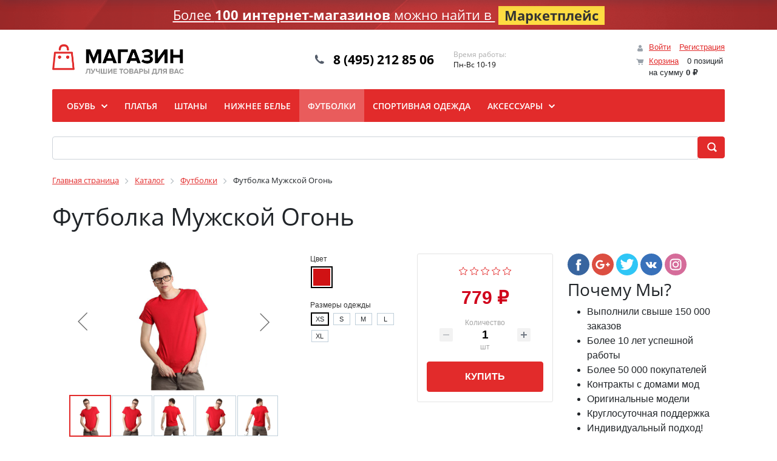

--- FILE ---
content_type: text/html; charset=UTF-8
request_url: https://demodelivery.2px.ru/catalog/t-shirts/t-shirt-men-s-fire/
body_size: 42887
content:
<!DOCTYPE html>
<html xml:lang="ru" lang="ru">
<head>
	<title>Каталог Футболка Мужской Огонь от магазина Одежда+</title>
	<meta http-equiv="X-UA-Compatible" content="IE=edge" />
	<meta name="viewport" content="user-scalable=no, initial-scale=1.0, maximum-scale=1.0, width=device-width">
	<link rel="shortcut icon" type="image/x-icon" href="/favicon.ico" />
	<meta http-equiv="Content-Type" content="text/html; charset=UTF-8" />
<meta name="robots" content="index, follow" />
<meta name="keywords" content="Футболка Мужской Огонь, купить Футболка Мужской Огонь, приобрести Футболка Мужской Огонь, Футболка Мужской Огонь в различных цветах, Футболка Мужской Огонь от дистрибьютора" />
<meta name="description" content="В магазине Одежда+ собран огромный каталог, где не последняя роль отведена разделу Футболка Мужской Огонь, представленный официальным дистрибьютором в России" />
<script data-skip-moving="true">(function(w, d, n) {var cl = "bx-core";var ht = d.documentElement;var htc = ht ? ht.className : undefined;if (htc === undefined || htc.indexOf(cl) !== -1){return;}var ua = n.userAgent;if (/(iPad;)|(iPhone;)/i.test(ua)){cl += " bx-ios";}else if (/Windows/i.test(ua)){cl += ' bx-win';}else if (/Macintosh/i.test(ua)){cl += " bx-mac";}else if (/Linux/i.test(ua) && !/Android/i.test(ua)){cl += " bx-linux";}else if (/Android/i.test(ua)){cl += " bx-android";}cl += (/(ipad|iphone|android|mobile|touch)/i.test(ua) ? " bx-touch" : " bx-no-touch");cl += w.devicePixelRatio && w.devicePixelRatio >= 2? " bx-retina": " bx-no-retina";if (/AppleWebKit/.test(ua)){cl += " bx-chrome";}else if (/Opera/.test(ua)){cl += " bx-opera";}else if (/Firefox/.test(ua)){cl += " bx-firefox";}ht.className = htc ? htc + " " + cl : cl;})(window, document, navigator);</script>


<link href="/bitrix/js/ui/bootstrap4/css/bootstrap.min.css?1654069865146519" type="text/css"  rel="stylesheet" />
<link href="/bitrix/js/ui/design-tokens/dist/ui.design-tokens.min.css?171801200523463" type="text/css"  rel="stylesheet" />
<link href="/bitrix/js/ui/fonts/opensans/ui.font.opensans.min.css?16681667092320" type="text/css"  rel="stylesheet" />
<link href="/bitrix/css/main/themes/red/style.min.css?1654069818328" type="text/css"  rel="stylesheet" />
<link href="/bitrix/js/main/popup/dist/main.popup.bundle.min.css?175576629128056" type="text/css"  rel="stylesheet" />
<link href="/bitrix/cache/css/s1/eshop_bootstrap_v4/page_746217c023ad40e2b5a09f15239c708c/page_746217c023ad40e2b5a09f15239c708c_v1.css?1765548821102338" type="text/css"  rel="stylesheet" />
<link href="/bitrix/panel/main/popup.min.css?167481367920774" type="text/css"  rel="stylesheet" />
<link href="/bitrix/cache/css/s1/eshop_bootstrap_v4/template_8422898a894c696df76f915a380586d3/template_8422898a894c696df76f915a380586d3_v1.css?176552571958099" type="text/css"  data-template-style="true" rel="stylesheet" />




<script type="extension/settings" data-extension="currency.currency-core">{"region":"ru"}</script>



</head>
<body class="bx-background-image bx-theme-red" >
<div id="panel"></div>
<div class="marketplace-banner">
	<a href="http://marketplace.1c-bitrix.ru/?utm_source=demoshop&utm_medium=referral&utm_campaign=marketplace" target="_blank" class="marketplace-banner-link">
		Более <strong>100 интернет-магазинов</strong> можно найти в <span>Маркетплейс</span>	</a>
	</div><div class="bx-wrapper" id="bx_eshop_wrap">
	<header class="bx-header">
		<div class="bx-header-section container">
			<!--region bx-header-->
			<div class="row pt-0 pt-md-3 mb-3 align-items-center" style="position: relative;">
				<div class="d-block d-md-none bx-menu-button-mobile" data-role='bx-menu-button-mobile-position'></div>
				<div class="col-12 col-md-auto bx-header-logo">
					<a class="bx-logo-block d-none d-md-block" href="/">
						<img src="/include/logo.png"  srcset="/include/logo_retina.png" />					</a>
					<a class="bx-logo-block d-block d-md-none text-center" href="/">
						<img src="/include/logo_mobile.png"  srcset="/include/logo_mobile_retina.png" />					</a>
				</div>

				<div class="col-auto d-none d-md-block bx-header-personal">
					<div id="bx_basketFKauiI" class="bx-basket bx-opener"><!--'start_frame_cache_bx_basketFKauiI'--><div class="basket-line">
	<div class="mb-1 basket-line-block">
					<a class="basket-line-block-icon-profile" href="/login/?login=yes&backurl=%2Fcatalog%2Ft-shirts%2Ft-shirt-men-s-fire%2F">Войти</a>
							<a style="margin-right: 0;" href="/login/?register=yes&backurl=%2Fcatalog%2Ft-shirts%2Ft-shirt-men-s-fire%2F">Регистрация</a>
							</div>

	<div class="basket-line-block">
					<a class="basket-line-block-icon-cart" href="/personal/cart/">Корзина</a>
			0 позиций					<br />
					<span>
						на сумму <strong>0 &#8381;</strong>
					</span>
						</div>
</div><!--'end_frame_cache_bx_basketFKauiI'--></div>
				</div>

				<div class="col bx-header-contact">
					<div class="d-flex align-items-center justify-content-between justify-content-md-center flex-column flex-sm-row flex-md-column flex-lg-row">
						<div class="p-lg-3 p-1">
							<div class="bx-header-phone-block">
								<i class="bx-header-phone-icon"></i>
								<span class="bx-header-phone-number">
									8 (495) 212 85 06								</span>
							</div>
						</div>
						<div class="p-lg-3 p-1">
							<div class="bx-header-worktime">
								<div class="bx-worktime-title">Время работы:</div>
								<div class="bx-worktime-schedule">
									Пн-Вс 10-19								</div>
							</div>
						</div>
					</div>
				</div>
			</div>
			<!--endregion-->

			<!--region menu-->
			<div class="row mb-4 d-none d-md-block">
				<div class="col">
					<div class="bx-top-nav bx-red" id="catalog_menu_LkGdQn">
	<nav class="bx-top-nav-container" id="cont_catalog_menu_LkGdQn">
		<ul class="bx-nav-list-1-lvl" id="ul_catalog_menu_LkGdQn">
					<li
				class="bx-nav-1-lvl bx-nav-list-2-col bx-nav-parent"
				onmouseover="BX.CatalogMenu.itemOver(this);"
				onmouseout="BX.CatalogMenu.itemOut(this)"
									data-role="bx-menu-item"
					onclick="if (BX.hasClass(document.documentElement, 'bx-touch')) obj_catalog_menu_LkGdQn.clickInMobile(this, event);"
							>
				<a
					class="bx-nav-1-lvl-link"
					href="/catalog/shoes/"
											onmouseover="window.obj_catalog_menu_LkGdQn && obj_catalog_menu_LkGdQn.changeSectionPicure(this, '2481280243');"
									>
					<span class="bx-nav-1-lvl-link-text">
						Обувь						 <i class="bx-nav-angle-bottom"></i>					</span>
				</a>
									<span class="bx-nav-parent-arrow" onclick="obj_catalog_menu_LkGdQn.toggleInMobile(this)"><i class="bx-nav-angle-bottom"></i></span> <!-- for mobile -->
					<div class="bx-nav-2-lvl-container">
													<ul class="bx-nav-list-2-lvl">
							  <!-- second level-->
								<li class="bx-nav-2-lvl">
									<a class="bx-nav-2-lvl-link"
										href="/catalog/pantolety/"
																					onmouseover="window.obj_catalog_menu_LkGdQn && obj_catalog_menu_LkGdQn.changeSectionPicure(this, '3218171888');"
																				data-picture="/upload/resize_cache/iblock/df4/240_700_1/de10ak2vmt6nu87rles3mvr8joidq3me.jpg"
																			>
										<span class="bx-nav-2-lvl-link-text">Пантолеты</span>
									</a>
																</li>
							  <!-- second level-->
								<li class="bx-nav-2-lvl">
									<a class="bx-nav-2-lvl-link"
										href="/catalog/slippers/"
																					onmouseover="window.obj_catalog_menu_LkGdQn && obj_catalog_menu_LkGdQn.changeSectionPicure(this, '3108658076');"
																				data-picture="/upload/resize_cache/iblock/4e5/240_700_1/6brrotz8tglvdk8g26kgfjl1rlb8pzov.jpg"
																			>
										<span class="bx-nav-2-lvl-link-text">Тапочки</span>
									</a>
																</li>
							  <!-- second level-->
								<li class="bx-nav-2-lvl">
									<a class="bx-nav-2-lvl-link"
										href="/catalog/shoess/"
																					onmouseover="window.obj_catalog_menu_LkGdQn && obj_catalog_menu_LkGdQn.changeSectionPicure(this, '1274709630');"
																				data-picture="/upload/resize_cache/iblock/72a/240_700_1/77fpp32ulvnlztz8p1k76qxted2mbbv2.jpg"
																			>
										<span class="bx-nav-2-lvl-link-text">Туфли</span>
									</a>
																	<ul class="bx-nav-list-3-lvl">
										<!-- third level-->
										<li class="bx-nav-3-lvl">
											<a
												class="bx-nav-3-lvl-link"
												href="/catalog/women-s-shoes/"
																									onmouseover="window.obj_catalog_menu_LkGdQn && obj_catalog_menu_LkGdQn.changeSectionPicure(this, '1307219881');return false;"
																								data-picture="/upload/resize_cache/iblock/72a/240_700_1/77fpp32ulvnlztz8p1k76qxted2mbbv2.jpg"
																							>
												<span class="bx-nav-3-lvl-link-text"> Туфли Женские</span>
											</a>
										</li>
										<!-- third level-->
										<li class="bx-nav-3-lvl">
											<a
												class="bx-nav-3-lvl-link"
												href="/catalog/shoes-mens/"
																									onmouseover="window.obj_catalog_menu_LkGdQn && obj_catalog_menu_LkGdQn.changeSectionPicure(this, '3045354103');return false;"
																								data-picture="/upload/resize_cache/iblock/23c/240_700_1/2l91z6f0rug4hzkk1z9kjvn3b6wpc9nk.jpg"
																							>
												<span class="bx-nav-3-lvl-link-text">Туфли Мужские</span>
											</a>
										</li>
																		</ul>
																</li>
														</ul>
																			<div class="bx-nav-list-2-lvl bx-nav-catinfo dbg" data-role="desc-img-block">
								<a class="bx-nav-2-lvl-link-image" href="/catalog/shoes/">
									<img src="/upload/resize_cache/iblock/2ad/240_700_1/vkdwfckp3ot1zkrb5vrr9bio7pnrz4lz.jpg" alt="">
								</a>
								<p>Сложно представить себе элементы гардероба современного человека, которые выбирались бы более тщательно и основательно, чем обувь. Это больше, чем просто стильный аксессуар: ботинки, сапоги, туфли и другие модели выполняют очень важную функцию – они отвечают за комфорт, а иногда и за здоровье ног.<br />
					<br />
				</p>
							</div>
											</div>
							</li>
					<li
				class="bx-nav-1-lvl bx-nav-list-1-col"
				onmouseover="BX.CatalogMenu.itemOver(this);"
				onmouseout="BX.CatalogMenu.itemOut(this)"
							>
				<a
					class="bx-nav-1-lvl-link"
					href="/catalog/dresses/"
									>
					<span class="bx-nav-1-lvl-link-text">
						Платья											</span>
				</a>
							</li>
					<li
				class="bx-nav-1-lvl bx-nav-list-1-col"
				onmouseover="BX.CatalogMenu.itemOver(this);"
				onmouseout="BX.CatalogMenu.itemOut(this)"
							>
				<a
					class="bx-nav-1-lvl-link"
					href="/catalog/pants/"
									>
					<span class="bx-nav-1-lvl-link-text">
						Штаны											</span>
				</a>
							</li>
					<li
				class="bx-nav-1-lvl bx-nav-list-1-col"
				onmouseover="BX.CatalogMenu.itemOver(this);"
				onmouseout="BX.CatalogMenu.itemOut(this)"
							>
				<a
					class="bx-nav-1-lvl-link"
					href="/catalog/underwear/"
									>
					<span class="bx-nav-1-lvl-link-text">
						Нижнее белье											</span>
				</a>
							</li>
					<li
				class="bx-nav-1-lvl bx-nav-list-1-col bx-active"
				onmouseover="BX.CatalogMenu.itemOver(this);"
				onmouseout="BX.CatalogMenu.itemOut(this)"
							>
				<a
					class="bx-nav-1-lvl-link"
					href="/catalog/t-shirts/"
									>
					<span class="bx-nav-1-lvl-link-text">
						Футболки											</span>
				</a>
							</li>
					<li
				class="bx-nav-1-lvl bx-nav-list-1-col"
				onmouseover="BX.CatalogMenu.itemOver(this);"
				onmouseout="BX.CatalogMenu.itemOut(this)"
							>
				<a
					class="bx-nav-1-lvl-link"
					href="/catalog/sportswear/"
									>
					<span class="bx-nav-1-lvl-link-text">
						Спортивная Одежда											</span>
				</a>
							</li>
					<li
				class="bx-nav-1-lvl bx-nav-list-2-col bx-nav-parent"
				onmouseover="BX.CatalogMenu.itemOver(this);"
				onmouseout="BX.CatalogMenu.itemOut(this)"
									data-role="bx-menu-item"
					onclick="if (BX.hasClass(document.documentElement, 'bx-touch')) obj_catalog_menu_LkGdQn.clickInMobile(this, event);"
							>
				<a
					class="bx-nav-1-lvl-link"
					href="/catalog/accessories/"
											onmouseover="window.obj_catalog_menu_LkGdQn && obj_catalog_menu_LkGdQn.changeSectionPicure(this, '296299480');"
									>
					<span class="bx-nav-1-lvl-link-text">
						Аксессуары						 <i class="bx-nav-angle-bottom"></i>					</span>
				</a>
									<span class="bx-nav-parent-arrow" onclick="obj_catalog_menu_LkGdQn.toggleInMobile(this)"><i class="bx-nav-angle-bottom"></i></span> <!-- for mobile -->
					<div class="bx-nav-2-lvl-container">
													<ul class="bx-nav-list-2-lvl">
							  <!-- second level-->
								<li class="bx-nav-2-lvl">
									<a class="bx-nav-2-lvl-link"
										href="/catalog/belts/"
																					onmouseover="window.obj_catalog_menu_LkGdQn && obj_catalog_menu_LkGdQn.changeSectionPicure(this, '2897094613');"
																				data-picture="/upload/resize_cache/iblock/069/240_700_1/17fou1khv2yer01be3l1hwxzmnf58ku3.jpg"
																			>
										<span class="bx-nav-2-lvl-link-text">Ремни</span>
									</a>
																	<ul class="bx-nav-list-3-lvl">
										<!-- third level-->
										<li class="bx-nav-3-lvl">
											<a
												class="bx-nav-3-lvl-link"
												href="/catalog/women-s-belts/"
																									onmouseover="window.obj_catalog_menu_LkGdQn && obj_catalog_menu_LkGdQn.changeSectionPicure(this, '1923212431');return false;"
																								data-picture="/upload/resize_cache/iblock/102/240_700_1/z0laja98br5jc7427sw2yudbjnosqda2.jpg"
																							>
												<span class="bx-nav-3-lvl-link-text">Ремни Женские</span>
											</a>
										</li>
										<!-- third level-->
										<li class="bx-nav-3-lvl">
											<a
												class="bx-nav-3-lvl-link"
												href="/catalog/men-s-belts/"
																									onmouseover="window.obj_catalog_menu_LkGdQn && obj_catalog_menu_LkGdQn.changeSectionPicure(this, '1529640294');return false;"
																								data-picture="/upload/resize_cache/iblock/dcd/240_700_1/qvo2rrmpldb1ucuszo5qd0y6rxi7jlbt.jpg"
																							>
												<span class="bx-nav-3-lvl-link-text">Ремни Мужские</span>
											</a>
										</li>
																		</ul>
																</li>
														</ul>
																			<div class="bx-nav-list-2-lvl bx-nav-catinfo dbg" data-role="desc-img-block">
								<a class="bx-nav-2-lvl-link-image" href="/catalog/accessories/">
									<img src="/upload/resize_cache/iblock/069/240_700_1/17fou1khv2yer01be3l1hwxzmnf58ku3.jpg" alt="">
								</a>
								<p>Без аксессуаров вряд ли получится создать стильный, завершенный и индивидуальный образ. Важно обращать внимание на то, насколько гармонично такие элементы будут смотреться в сочетании с тем или иным стилем в одежде, в рамках какого-либо мероприятия.<br />
				</p>
							</div>
											</div>
							</li>
				</ul>
	</nav>
</div>

				</div>
			</div>
			<!--endregion-->

			<!--region search.title -->
							<div class="row mb-4">
					<div class="col">
						<div id="search" class="bx-searchtitle ">
	<form action="/catalog/">
		<div class="input-group">
			<input id="title-search-input" type="text" name="q" value="" autocomplete="off" class="form-control"/>
			<div class="input-group-append">
				<button class="btn btn-primary search-title-button" type="submit" name="s">&nbsp;</button>
			</div>
		</div>
	</form>
</div>
					</div>
				</div>
						<!--endregion-->

			<!--region breadcrumb-->
							<div class="row mb-4">
					<div class="col" id="navigation">
						<link href="/bitrix/css/main/font-awesome.css?165406981828777" type="text/css" rel="stylesheet" />
<div class="bx-breadcrumb" itemprop="http://schema.org/breadcrumb" itemscope itemtype="http://schema.org/BreadcrumbList">
			<div class="bx-breadcrumb-item" id="bx_breadcrumb_0" itemprop="itemListElement" itemscope itemtype="http://schema.org/ListItem">
				<a class="bx-breadcrumb-item-link" href="/" title="Главная страница" itemprop="item">
					<span class="bx-breadcrumb-item-text" itemprop="name">Главная страница</span>
				</a>
				<meta itemprop="position" content="1" />
			</div><i class="bx-breadcrumb-item-angle fa fa-angle-right"></i>
			<div class="bx-breadcrumb-item" id="bx_breadcrumb_1" itemprop="itemListElement" itemscope itemtype="http://schema.org/ListItem">
				<a class="bx-breadcrumb-item-link" href="/catalog/" title="Каталог" itemprop="item">
					<span class="bx-breadcrumb-item-text" itemprop="name">Каталог</span>
				</a>
				<meta itemprop="position" content="2" />
			</div><i class="bx-breadcrumb-item-angle fa fa-angle-right"></i>
			<div class="bx-breadcrumb-item" id="bx_breadcrumb_2" itemprop="itemListElement" itemscope itemtype="http://schema.org/ListItem">
				<a class="bx-breadcrumb-item-link" href="/catalog/t-shirts/" title="Футболки" itemprop="item">
					<span class="bx-breadcrumb-item-text" itemprop="name">Футболки</span>
				</a>
				<meta itemprop="position" content="3" />
			</div><i class="bx-breadcrumb-item-angle fa fa-angle-right"></i>
			<div class="bx-breadcrumb-item">
				<span class="bx-breadcrumb-item-text">Футболка Мужской Огонь</span>
			</div></div>					</div>
				</div>
				<h1 id="pagetitle">Футболка Мужской Огонь</h1>
						<!--endregion-->
		</div>
	</header>

	<div class="workarea">
		<div class="container bx-content-section">
			<div class="row">
							<div class="bx-content col"><div class="row bx-site">
	<div class='col-md-9 col-sm-8'>
		<div class="bx-catalog-element bx-red" id="bx_117848907_21" itemscope itemtype="http://schema.org/Product">
		<div class="row">

		<div class="col-md">
			<div class="product-item-detail-slider-container" id="bx_117848907_21_big_slider">
				<span class="product-item-detail-slider-close" data-entity="close-popup"></span>
				<div class="product-item-detail-slider-block
				"
					data-entity="images-slider-block">
					<span class="product-item-detail-slider-left" data-entity="slider-control-left" style="display: none;"></span>
					<span class="product-item-detail-slider-right" data-entity="slider-control-right" style="display: none;"></span>
					<div class="product-item-label-text product-item-label-big product-item-label-top product-item-label-left" id="bx_117848907_21_sticker"
						style="display: none;">
											</div>
												<div class="product-item-label-ring product-item-label-big product-item-label-bottom product-item-label-right"
								id="bx_117848907_21_dsc_pict"
								style="display: none;">
							</div>
												<div class="product-item-detail-slider-images-container" data-entity="images-container">
														<div class="product-item-detail-slider-image active" data-entity="image" data-id="133">
									<img src="/upload/iblock/333/rf5e4ic3b91pvz9tczvxco5gd7xyq45x.jpg" alt="картинка Футболка Мужской Огонь от магазина Одежда+" title="картинка Футболка Мужской Огонь магазин Одежда+ являющийся официальным дистрибьютором в России " itemprop="image">
								</div>
																<div class="product-item-detail-slider-image" data-entity="image" data-id="134">
									<img src="/upload/iblock/6ab/vonz1wuvzkd8k32bkg6q3t8albowp90d.jpg" alt="картинка Футболка Мужской Огонь от магазина Одежда+" title="картинка Футболка Мужской Огонь магазин Одежда+ являющийся официальным дистрибьютором в России ">
								</div>
																<div class="product-item-detail-slider-image" data-entity="image" data-id="135">
									<img src="/upload/iblock/853/tc6pa0qbpr98dt142jnazlrjltmipvsb.jpg" alt="картинка Футболка Мужской Огонь от магазина Одежда+" title="картинка Футболка Мужской Огонь магазин Одежда+ являющийся официальным дистрибьютором в России ">
								</div>
																<div class="product-item-detail-slider-image" data-entity="image" data-id="136">
									<img src="/upload/iblock/6ab/vonz1wuvzkd8k32bkg6q3t8albowp90d.jpg" alt="картинка Футболка Мужской Огонь от магазина Одежда+" title="картинка Футболка Мужской Огонь магазин Одежда+ являющийся официальным дистрибьютором в России ">
								</div>
																<div class="product-item-detail-slider-image" data-entity="image" data-id="137">
									<img src="/upload/iblock/70f/eekdrgdkbhhc7y8q2al03v0qkvon2n1w.jpg" alt="картинка Футболка Мужской Огонь от магазина Одежда+" title="картинка Футболка Мужской Огонь магазин Одежда+ являющийся официальным дистрибьютором в России ">
								</div>
													</div>
				</div>
											<div class="product-item-detail-slider-controls-block" id="bx_117848907_21_slider_cont_169" style="display: ;">
																	<div class="product-item-detail-slider-controls-image active"
										data-entity="slider-control" data-value="169_133">
										<img src="/upload/iblock/333/rf5e4ic3b91pvz9tczvxco5gd7xyq45x.jpg">
									</div>
																		<div class="product-item-detail-slider-controls-image"
										data-entity="slider-control" data-value="169_134">
										<img src="/upload/iblock/6ab/vonz1wuvzkd8k32bkg6q3t8albowp90d.jpg">
									</div>
																		<div class="product-item-detail-slider-controls-image"
										data-entity="slider-control" data-value="169_135">
										<img src="/upload/iblock/853/tc6pa0qbpr98dt142jnazlrjltmipvsb.jpg">
									</div>
																		<div class="product-item-detail-slider-controls-image"
										data-entity="slider-control" data-value="169_136">
										<img src="/upload/iblock/6ab/vonz1wuvzkd8k32bkg6q3t8albowp90d.jpg">
									</div>
																		<div class="product-item-detail-slider-controls-image"
										data-entity="slider-control" data-value="169_137">
										<img src="/upload/iblock/70f/eekdrgdkbhhc7y8q2al03v0qkvon2n1w.jpg">
									</div>
																</div>
														<div class="product-item-detail-slider-controls-block" id="bx_117848907_21_slider_cont_171" style="display: none;">
																	<div class="product-item-detail-slider-controls-image active"
										data-entity="slider-control" data-value="171_133">
										<img src="/upload/iblock/333/rf5e4ic3b91pvz9tczvxco5gd7xyq45x.jpg">
									</div>
																		<div class="product-item-detail-slider-controls-image"
										data-entity="slider-control" data-value="171_134">
										<img src="/upload/iblock/6ab/vonz1wuvzkd8k32bkg6q3t8albowp90d.jpg">
									</div>
																		<div class="product-item-detail-slider-controls-image"
										data-entity="slider-control" data-value="171_135">
										<img src="/upload/iblock/853/tc6pa0qbpr98dt142jnazlrjltmipvsb.jpg">
									</div>
																		<div class="product-item-detail-slider-controls-image"
										data-entity="slider-control" data-value="171_136">
										<img src="/upload/iblock/6ab/vonz1wuvzkd8k32bkg6q3t8albowp90d.jpg">
									</div>
																		<div class="product-item-detail-slider-controls-image"
										data-entity="slider-control" data-value="171_137">
										<img src="/upload/iblock/70f/eekdrgdkbhhc7y8q2al03v0qkvon2n1w.jpg">
									</div>
																</div>
														<div class="product-item-detail-slider-controls-block" id="bx_117848907_21_slider_cont_170" style="display: none;">
																	<div class="product-item-detail-slider-controls-image active"
										data-entity="slider-control" data-value="170_133">
										<img src="/upload/iblock/333/rf5e4ic3b91pvz9tczvxco5gd7xyq45x.jpg">
									</div>
																		<div class="product-item-detail-slider-controls-image"
										data-entity="slider-control" data-value="170_134">
										<img src="/upload/iblock/6ab/vonz1wuvzkd8k32bkg6q3t8albowp90d.jpg">
									</div>
																		<div class="product-item-detail-slider-controls-image"
										data-entity="slider-control" data-value="170_135">
										<img src="/upload/iblock/853/tc6pa0qbpr98dt142jnazlrjltmipvsb.jpg">
									</div>
																		<div class="product-item-detail-slider-controls-image"
										data-entity="slider-control" data-value="170_136">
										<img src="/upload/iblock/6ab/vonz1wuvzkd8k32bkg6q3t8albowp90d.jpg">
									</div>
																		<div class="product-item-detail-slider-controls-image"
										data-entity="slider-control" data-value="170_137">
										<img src="/upload/iblock/70f/eekdrgdkbhhc7y8q2al03v0qkvon2n1w.jpg">
									</div>
																</div>
														<div class="product-item-detail-slider-controls-block" id="bx_117848907_21_slider_cont_167" style="display: none;">
																	<div class="product-item-detail-slider-controls-image active"
										data-entity="slider-control" data-value="167_133">
										<img src="/upload/iblock/333/rf5e4ic3b91pvz9tczvxco5gd7xyq45x.jpg">
									</div>
																		<div class="product-item-detail-slider-controls-image"
										data-entity="slider-control" data-value="167_134">
										<img src="/upload/iblock/6ab/vonz1wuvzkd8k32bkg6q3t8albowp90d.jpg">
									</div>
																		<div class="product-item-detail-slider-controls-image"
										data-entity="slider-control" data-value="167_135">
										<img src="/upload/iblock/853/tc6pa0qbpr98dt142jnazlrjltmipvsb.jpg">
									</div>
																		<div class="product-item-detail-slider-controls-image"
										data-entity="slider-control" data-value="167_136">
										<img src="/upload/iblock/6ab/vonz1wuvzkd8k32bkg6q3t8albowp90d.jpg">
									</div>
																		<div class="product-item-detail-slider-controls-image"
										data-entity="slider-control" data-value="167_137">
										<img src="/upload/iblock/70f/eekdrgdkbhhc7y8q2al03v0qkvon2n1w.jpg">
									</div>
																</div>
														<div class="product-item-detail-slider-controls-block" id="bx_117848907_21_slider_cont_168" style="display: none;">
																	<div class="product-item-detail-slider-controls-image active"
										data-entity="slider-control" data-value="168_133">
										<img src="/upload/iblock/333/rf5e4ic3b91pvz9tczvxco5gd7xyq45x.jpg">
									</div>
																		<div class="product-item-detail-slider-controls-image"
										data-entity="slider-control" data-value="168_134">
										<img src="/upload/iblock/6ab/vonz1wuvzkd8k32bkg6q3t8albowp90d.jpg">
									</div>
																		<div class="product-item-detail-slider-controls-image"
										data-entity="slider-control" data-value="168_135">
										<img src="/upload/iblock/853/tc6pa0qbpr98dt142jnazlrjltmipvsb.jpg">
									</div>
																		<div class="product-item-detail-slider-controls-image"
										data-entity="slider-control" data-value="168_136">
										<img src="/upload/iblock/6ab/vonz1wuvzkd8k32bkg6q3t8albowp90d.jpg">
									</div>
																		<div class="product-item-detail-slider-controls-image"
										data-entity="slider-control" data-value="168_137">
										<img src="/upload/iblock/70f/eekdrgdkbhhc7y8q2al03v0qkvon2n1w.jpg">
									</div>
																</div>
										</div>
		</div>
				<div class="col-md-5 col-lg-6">
			<div class="row">
									<div class="col-lg-5">
																<div class="mb-3" id="bx_117848907_21_skudiv">
																							<div data-entity="sku-line-block" class="mb-3">
													<div class="product-item-scu-container-title">Цвет</div>
													<div class="product-item-scu-container">
														<div class="product-item-scu-block">
															<div class="product-item-scu-list">
																<ul class="product-item-scu-item-list">
																																				<li class="product-item-scu-item-color-container" title="Красный"
																				data-treevalue="21_6"
																				data-onevalue="6">
																				<div class="product-item-scu-item-color-block">
																					<div class="product-item-scu-item-color" title="Красный"
																						style="background-image: url('/upload/uf/fdc/i6g9tfk98a3j1uyiosz1hd3oukxuhfng.jpg');">
																					</div>
																				</div>
																			</li>
																																						<li class="product-item-scu-item-color-container" title="-"
																				data-treevalue="21_0"
																				data-onevalue="0">
																				<div class="product-item-scu-item-color-block">
																					<div class="product-item-scu-item-color" title="-"
																						style="background-image: url('/bitrix/components/bitrix/catalog.element/templates/bootstrap_v4/images/no_photo.png');">
																					</div>
																				</div>
																			</li>
																																			</ul>
																<div style="clear: both;"></div>
															</div>
														</div>
													</div>
												</div>
																								<div data-entity="sku-line-block" class="mb-3">
													<div class="product-item-scu-container-title">Размеры одежды </div>
													<div class="product-item-scu-container">
														<div class="product-item-scu-block">
															<div class="product-item-scu-list">
																<ul class="product-item-scu-item-list">
																																				<li class="product-item-scu-item-text-container" title="XS"
																				data-treevalue="23_11"
																				data-onevalue="11">
																				<div class="product-item-scu-item-text-block">
																					<div class="product-item-scu-item-text">XS</div>
																				</div>
																			</li>
																																						<li class="product-item-scu-item-text-container" title="S"
																				data-treevalue="23_12"
																				data-onevalue="12">
																				<div class="product-item-scu-item-text-block">
																					<div class="product-item-scu-item-text">S</div>
																				</div>
																			</li>
																																						<li class="product-item-scu-item-text-container" title="M"
																				data-treevalue="23_13"
																				data-onevalue="13">
																				<div class="product-item-scu-item-text-block">
																					<div class="product-item-scu-item-text">M</div>
																				</div>
																			</li>
																																						<li class="product-item-scu-item-text-container" title="L"
																				data-treevalue="23_14"
																				data-onevalue="14">
																				<div class="product-item-scu-item-text-block">
																					<div class="product-item-scu-item-text">L</div>
																				</div>
																			</li>
																																						<li class="product-item-scu-item-text-container" title="XL"
																				data-treevalue="23_15"
																				data-onevalue="15">
																				<div class="product-item-scu-item-text-block">
																					<div class="product-item-scu-item-text">XL</div>
																				</div>
																			</li>
																																						<li class="product-item-scu-item-text-container" title="-"
																				data-treevalue="23_0"
																				data-onevalue="0">
																				<div class="product-item-scu-item-text-block">
																					<div class="product-item-scu-item-text">-</div>
																				</div>
																			</li>
																																			</ul>
																<div style="clear: both;"></div>
															</div>
														</div>
													</div>
												</div>
																						</div>
																				<div class="mb-3">
																							<ul class="product-item-detail-properties" id="bx_117848907_21_main_sku_prop"></ul>
																						</div>
															</div>
									<div class="col-lg-7">
					<div class="product-item-detail-pay-block">
																<div class="mb-3">
											<div class="bx-rating text-primary" id="vote_21">
	<span
			class="bx-rating-icon-container"
			id="vote_21_0"
			title="1"
							onmouseover="JCFlatVote.trace_vote(this, true);"
				onmouseout="JCFlatVote.trace_vote(this, false)"
				onclick="JCFlatVote.do_vote(this, 'vote_21', {'SESSION_PARAMS':'b59762477d1a24c094a411b62018c90f','PAGE_PARAMS':{'ELEMENT_ID':'21'},'sessid':'4b807ff01f3a917a437d6f62c098c4b7','AJAX_CALL':'Y'})"
					><svg xmlns="http://www.w3.org/2000/svg" width="15" height="15" viewBox="0 0 15 15"><path fill="#EEAD36" class="bx-rating-icon" fill-rule="evenodd" d="M10.0344724,9.32416986 L12.893474,6.53733206 L8.942431,5.9632119 L7.17547083,2.38295955 L5.40851067,5.9632119 L1.45746762,6.53733206 L4.31646923,9.32416986 L3.6415505,13.259248 L7.17547083,11.4013561 L10.7093912,13.259248 L10.0344724,9.32416986 Z M7.17547083,12.3428359 L3.1325987,14.4682996 C2.96965051,14.5539665 2.76810812,14.4913177 2.68244118,14.3283695 C2.64832816,14.2634826 2.6365566,14.1891599 2.64894888,14.1169074 L3.42106875,9.61510311 L0.150316491,6.42690762 C0.0184886296,6.29840722 0.0157911941,6.08736946 0.1442916,5.9555416 C0.195461136,5.90304705 0.262508607,5.86888466 0.335054285,5.85834316 L4.85512274,5.20153876 L6.8765588,1.10566193 C6.9580329,0.94057737 7.15790818,0.872797703 7.32299274,0.954271802 C7.38873028,0.986715215 7.44193945,1.03992439 7.47438286,1.10566193 L9.49581893,5.20153876 L14.0158874,5.85834316 C14.198069,5.8848157 14.3242962,6.05396331 14.2978236,6.23614494 C14.2872821,6.30869062 14.2531197,6.37573809 14.2006252,6.42690762 L10.9298729,9.61510311 L11.7019928,14.1169074 C11.7331131,14.2983529 11.6112505,14.4706715 11.429805,14.5017919 C11.3575525,14.5141841 11.2832298,14.5024126 11.218343,14.4682996 L7.17547083,12.3428359 Z"/></svg></span><span
			class="bx-rating-icon-container"
			id="vote_21_1"
			title="2"
							onmouseover="JCFlatVote.trace_vote(this, true);"
				onmouseout="JCFlatVote.trace_vote(this, false)"
				onclick="JCFlatVote.do_vote(this, 'vote_21', {'SESSION_PARAMS':'b59762477d1a24c094a411b62018c90f','PAGE_PARAMS':{'ELEMENT_ID':'21'},'sessid':'4b807ff01f3a917a437d6f62c098c4b7','AJAX_CALL':'Y'})"
					><svg xmlns="http://www.w3.org/2000/svg" width="15" height="15" viewBox="0 0 15 15"><path fill="#EEAD36" class="bx-rating-icon" fill-rule="evenodd" d="M10.0344724,9.32416986 L12.893474,6.53733206 L8.942431,5.9632119 L7.17547083,2.38295955 L5.40851067,5.9632119 L1.45746762,6.53733206 L4.31646923,9.32416986 L3.6415505,13.259248 L7.17547083,11.4013561 L10.7093912,13.259248 L10.0344724,9.32416986 Z M7.17547083,12.3428359 L3.1325987,14.4682996 C2.96965051,14.5539665 2.76810812,14.4913177 2.68244118,14.3283695 C2.64832816,14.2634826 2.6365566,14.1891599 2.64894888,14.1169074 L3.42106875,9.61510311 L0.150316491,6.42690762 C0.0184886296,6.29840722 0.0157911941,6.08736946 0.1442916,5.9555416 C0.195461136,5.90304705 0.262508607,5.86888466 0.335054285,5.85834316 L4.85512274,5.20153876 L6.8765588,1.10566193 C6.9580329,0.94057737 7.15790818,0.872797703 7.32299274,0.954271802 C7.38873028,0.986715215 7.44193945,1.03992439 7.47438286,1.10566193 L9.49581893,5.20153876 L14.0158874,5.85834316 C14.198069,5.8848157 14.3242962,6.05396331 14.2978236,6.23614494 C14.2872821,6.30869062 14.2531197,6.37573809 14.2006252,6.42690762 L10.9298729,9.61510311 L11.7019928,14.1169074 C11.7331131,14.2983529 11.6112505,14.4706715 11.429805,14.5017919 C11.3575525,14.5141841 11.2832298,14.5024126 11.218343,14.4682996 L7.17547083,12.3428359 Z"/></svg></span><span
			class="bx-rating-icon-container"
			id="vote_21_2"
			title="3"
							onmouseover="JCFlatVote.trace_vote(this, true);"
				onmouseout="JCFlatVote.trace_vote(this, false)"
				onclick="JCFlatVote.do_vote(this, 'vote_21', {'SESSION_PARAMS':'b59762477d1a24c094a411b62018c90f','PAGE_PARAMS':{'ELEMENT_ID':'21'},'sessid':'4b807ff01f3a917a437d6f62c098c4b7','AJAX_CALL':'Y'})"
					><svg xmlns="http://www.w3.org/2000/svg" width="15" height="15" viewBox="0 0 15 15"><path fill="#EEAD36" class="bx-rating-icon" fill-rule="evenodd" d="M10.0344724,9.32416986 L12.893474,6.53733206 L8.942431,5.9632119 L7.17547083,2.38295955 L5.40851067,5.9632119 L1.45746762,6.53733206 L4.31646923,9.32416986 L3.6415505,13.259248 L7.17547083,11.4013561 L10.7093912,13.259248 L10.0344724,9.32416986 Z M7.17547083,12.3428359 L3.1325987,14.4682996 C2.96965051,14.5539665 2.76810812,14.4913177 2.68244118,14.3283695 C2.64832816,14.2634826 2.6365566,14.1891599 2.64894888,14.1169074 L3.42106875,9.61510311 L0.150316491,6.42690762 C0.0184886296,6.29840722 0.0157911941,6.08736946 0.1442916,5.9555416 C0.195461136,5.90304705 0.262508607,5.86888466 0.335054285,5.85834316 L4.85512274,5.20153876 L6.8765588,1.10566193 C6.9580329,0.94057737 7.15790818,0.872797703 7.32299274,0.954271802 C7.38873028,0.986715215 7.44193945,1.03992439 7.47438286,1.10566193 L9.49581893,5.20153876 L14.0158874,5.85834316 C14.198069,5.8848157 14.3242962,6.05396331 14.2978236,6.23614494 C14.2872821,6.30869062 14.2531197,6.37573809 14.2006252,6.42690762 L10.9298729,9.61510311 L11.7019928,14.1169074 C11.7331131,14.2983529 11.6112505,14.4706715 11.429805,14.5017919 C11.3575525,14.5141841 11.2832298,14.5024126 11.218343,14.4682996 L7.17547083,12.3428359 Z"/></svg></span><span
			class="bx-rating-icon-container"
			id="vote_21_3"
			title="4"
							onmouseover="JCFlatVote.trace_vote(this, true);"
				onmouseout="JCFlatVote.trace_vote(this, false)"
				onclick="JCFlatVote.do_vote(this, 'vote_21', {'SESSION_PARAMS':'b59762477d1a24c094a411b62018c90f','PAGE_PARAMS':{'ELEMENT_ID':'21'},'sessid':'4b807ff01f3a917a437d6f62c098c4b7','AJAX_CALL':'Y'})"
					><svg xmlns="http://www.w3.org/2000/svg" width="15" height="15" viewBox="0 0 15 15"><path fill="#EEAD36" class="bx-rating-icon" fill-rule="evenodd" d="M10.0344724,9.32416986 L12.893474,6.53733206 L8.942431,5.9632119 L7.17547083,2.38295955 L5.40851067,5.9632119 L1.45746762,6.53733206 L4.31646923,9.32416986 L3.6415505,13.259248 L7.17547083,11.4013561 L10.7093912,13.259248 L10.0344724,9.32416986 Z M7.17547083,12.3428359 L3.1325987,14.4682996 C2.96965051,14.5539665 2.76810812,14.4913177 2.68244118,14.3283695 C2.64832816,14.2634826 2.6365566,14.1891599 2.64894888,14.1169074 L3.42106875,9.61510311 L0.150316491,6.42690762 C0.0184886296,6.29840722 0.0157911941,6.08736946 0.1442916,5.9555416 C0.195461136,5.90304705 0.262508607,5.86888466 0.335054285,5.85834316 L4.85512274,5.20153876 L6.8765588,1.10566193 C6.9580329,0.94057737 7.15790818,0.872797703 7.32299274,0.954271802 C7.38873028,0.986715215 7.44193945,1.03992439 7.47438286,1.10566193 L9.49581893,5.20153876 L14.0158874,5.85834316 C14.198069,5.8848157 14.3242962,6.05396331 14.2978236,6.23614494 C14.2872821,6.30869062 14.2531197,6.37573809 14.2006252,6.42690762 L10.9298729,9.61510311 L11.7019928,14.1169074 C11.7331131,14.2983529 11.6112505,14.4706715 11.429805,14.5017919 C11.3575525,14.5141841 11.2832298,14.5024126 11.218343,14.4682996 L7.17547083,12.3428359 Z"/></svg></span><span
			class="bx-rating-icon-container"
			id="vote_21_4"
			title="5"
							onmouseover="JCFlatVote.trace_vote(this, true);"
				onmouseout="JCFlatVote.trace_vote(this, false)"
				onclick="JCFlatVote.do_vote(this, 'vote_21', {'SESSION_PARAMS':'b59762477d1a24c094a411b62018c90f','PAGE_PARAMS':{'ELEMENT_ID':'21'},'sessid':'4b807ff01f3a917a437d6f62c098c4b7','AJAX_CALL':'Y'})"
					><svg xmlns="http://www.w3.org/2000/svg" width="15" height="15" viewBox="0 0 15 15"><path fill="#EEAD36" class="bx-rating-icon" fill-rule="evenodd" d="M10.0344724,9.32416986 L12.893474,6.53733206 L8.942431,5.9632119 L7.17547083,2.38295955 L5.40851067,5.9632119 L1.45746762,6.53733206 L4.31646923,9.32416986 L3.6415505,13.259248 L7.17547083,11.4013561 L10.7093912,13.259248 L10.0344724,9.32416986 Z M7.17547083,12.3428359 L3.1325987,14.4682996 C2.96965051,14.5539665 2.76810812,14.4913177 2.68244118,14.3283695 C2.64832816,14.2634826 2.6365566,14.1891599 2.64894888,14.1169074 L3.42106875,9.61510311 L0.150316491,6.42690762 C0.0184886296,6.29840722 0.0157911941,6.08736946 0.1442916,5.9555416 C0.195461136,5.90304705 0.262508607,5.86888466 0.335054285,5.85834316 L4.85512274,5.20153876 L6.8765588,1.10566193 C6.9580329,0.94057737 7.15790818,0.872797703 7.32299274,0.954271802 C7.38873028,0.986715215 7.44193945,1.03992439 7.47438286,1.10566193 L9.49581893,5.20153876 L14.0158874,5.85834316 C14.198069,5.8848157 14.3242962,6.05396331 14.2978236,6.23614494 C14.2872821,6.30869062 14.2531197,6.37573809 14.2006252,6.42690762 L10.9298729,9.61510311 L11.7019928,14.1169074 C11.7331131,14.2983529 11.6112505,14.4706715 11.429805,14.5017919 C11.3575525,14.5141841 11.2832298,14.5024126 11.218343,14.4682996 L7.17547083,12.3428359 Z"/></svg></span></div>										</div>
																			<div class="mb-3">
																					<div class="product-item-detail-price-old mb-1"
												id="bx_117848907_21_old_price"
												style="display: none;"></div>
											
										<div class="product-item-detail-price-current mb-1" id="bx_117848907_21_price">779 &#8381;</div>

																					<div class="product-item-detail-economy-price mb-1"
												id="bx_117848907_21_price_discount"
												style="display: none;"></div>
																				</div>
																			<div class="mb-3"  data-entity="quantity-block">
																							<div class="product-item-detail-info-container-title text-center">Количество</div>
												
											<div class="product-item-amount">
												<div class="product-item-amount-field-container">
													<span class="product-item-amount-field-btn-minus no-select" id="bx_117848907_21_quant_down"></span>
													<div class="product-item-amount-field-block">
														<input class="product-item-amount-field" id="bx_117848907_21_quantity" type="number" value="1">
														<span class="product-item-amount-description-container">
														<span id="bx_117848907_21_quant_measure">шт</span>
														<span id="bx_117848907_21_price_total"></span>
													</span>
													</div>
													<span class="product-item-amount-field-btn-plus no-select" id="bx_117848907_21_quant_up"></span>
												</div>
											</div>
										</div>
																			<div data-entity="main-button-container" class="mb-3">
										<div id="bx_117848907_21_basket_actions" style="display: ;">
																							<div class="mb-3">
													<a class="btn btn-primary product-item-detail-buy-button"
														id="bx_117848907_21_buy_link"
														href="javascript:void(0);">
														Купить													</a>
												</div>
																						</div>
									</div>
																			<div class="mb-3">
																					</div>
																			<div class="mb-3" id="bx_117848907_21_not_avail" style="display: none;">
										<a class="btn btn-primary product-item-detail-buy-button" href="javascript:void(0)" rel="nofollow">Нет в наличии</a>
									</div>
														</div>
				</div>
			</div>
		</div>

	</div>
	
	<div class="row">
		<div class="col">
			<div class="row" id="bx_117848907_21_tabs">
				<div class="col">
					<div class="product-item-detail-tabs-container">
						<ul class="product-item-detail-tabs-list">
															<li class="product-item-detail-tab active" data-entity="tab" data-value="description">
									<a href="javascript:void(0);" class="product-item-detail-tab-link">
										<span>Описание</span>
									</a>
								</li>
																<li class="product-item-detail-tab" data-entity="tab" data-value="properties">
									<a href="javascript:void(0);" class="product-item-detail-tab-link">
										<span>Характеристики</span>
									</a>
								</li>
																<li class="product-item-detail-tab" data-entity="tab" data-value="comments">
									<a href="javascript:void(0);" class="product-item-detail-tab-link">
										<span>Комментарии</span>
									</a>
								</li>
														</ul>
					</div>
				</div>
			</div>
			<div class="row" id="bx_117848907_21_tab_containers">
				<div class="col">
											<div class="product-item-detail-tab-content active"
							data-entity="tab-container"
							data-value="description"
							itemprop="description" id="bx_117848907_21_description">
							Приятная футболка с округлым вырезом горловины и короткими втачными рукавами. Спереди оформлена декоративными строчками.
							<div>
							<br />

							<div>
							<div><b>Дополнительное описание:</b></div>

							<div>
							<ul>
							<li><b>Вырез горловины:</b> Округлый вырез</li>

							<li><b>Длина рукава: </b>Короткие, 21.00 см</li>

							<li><b>По назначению:</b> Повседневные</li>

							<li><b>Габариты предметов:</b> Длина, 68.00 см</li>

							<li><b>Сезон:</b> лето</li>

							<li><b>Пол:</b> Мужской</li>

							<li><b>Стиль:</b> Casual</li>

							<li><b>Страна бренда:</b> Израиль</li>

							<li><b>Страна производитель: </b>Россия</li>
							</ul>
							</div>
							</div>
							</div>
												</div>
												<div class="product-item-detail-tab-content" data-entity="tab-container" data-value="properties">
															<ul class="product-item-detail-properties">
																			<li class="product-item-detail-properties-item">
											<span class="product-item-detail-properties-name">Артикул</span>
											<span class="product-item-detail-properties-dots"></span>
											<span class="product-item-detail-properties-value">137-14-хх										</span>
										</li>
																				<li class="product-item-detail-properties-item">
											<span class="product-item-detail-properties-name">Производитель</span>
											<span class="product-item-detail-properties-dots"></span>
											<span class="product-item-detail-properties-value">Россия &quot;Grishko&quot;										</span>
										</li>
																				<li class="product-item-detail-properties-item">
											<span class="product-item-detail-properties-name">Материал</span>
											<span class="product-item-detail-properties-dots"></span>
											<span class="product-item-detail-properties-value">трикотаж										</span>
										</li>
																		</ul>
																<ul class="product-item-detail-properties" id="bx_117848907_21_sku_prop"></ul>
														</div>
												<div class="product-item-detail-tab-content" data-entity="tab-container" data-value="comments" style="display: none;">
							<div id="soc_comments_div_21" class="bx_soc_comments_div bx_important bx_red"><div id="soc_comments_21" class="bx-catalog-tab-section-container">
	<ul class="bx-catalog-tab-list" style="left: 0;"><li id="soc_comments_21BLOG"><span>Комментарии</span></li></ul>
	<div class="bx-catalog-tab-body-container">
		<div class="bx-catalog-tab-container"><div id="soc_comments_21BLOG_cont" class="tab-off"><div id="bx-cat-soc-comments-blg_21">Загрузка комментариев...</div></div></div>
	</div>
</div>
</div>
						</div>
										</div>
			</div>
		</div>
					<div class="col-sm-4 col-md-3">
				<div class="brandblock-list" id="bx_IblockBrand_xXGM1R">					<div class="brandblock-item" id="brand_21_BrandReference_3_xXGM1R"  >
				<span class="brandblock-image-container"><img class="brandblock-image" src="/upload/uf/afe/hc5mxfaigzjisakdqqv2buv50uakyodq.png"></span>			</div>					<div class="brandblock-item" id="brand_21_BrandReference_4_xXGM1R"  >
				<span class="brandblock-image-container"><img class="brandblock-image" src="/upload/uf/773/56dlr2ef0udinkp4p52kjs1f2tbctddg.png"></span>			</div>					<div class="brandblock-item" id="brand_21_BrandReference_5_xXGM1R"  >
				<span class="brandblock-image-container"><img class="brandblock-image" src="/upload/uf/75a/v3ltrmwb6nsapy4i6e5yve8o55329so8.png"></span><span class="brandblock-text">Бесплатная доставка по всей России</span>			</div>					<div class="brandblock-item" id="brand_21_BrandReference_6_xXGM1R"  >
				<span class="brandblock-image-container"><img class="brandblock-image" src="/upload/uf/3fa/khbg1kqa6jf519w0cb8294vo7vj9vxt4.png"></span><span class="brandblock-text">Примерка перед покупкой</span>			</div>					<div class="brandblock-item" id="brand_21_BrandReference_7_xXGM1R"  >
				<span class="brandblock-image-container"><img class="brandblock-image" src="/upload/uf/6cc/ktklhdr5sy4whdk91ufn91ircwmxw3sr.png"></span><span class="brandblock-text">Круглосуточная служба поддержки</span>			</div>	</div>
			</div>
				</div>

	<div class="row">
		<div class="col">
			<!--'start_frame_cache_OhECjo'-->
	<span id="sale_gift_product_1153120921" class="sale_prediction_product_detail_container"></span>

		<!--'end_frame_cache_OhECjo'-->				<div data-entity="parent-container">
											<div class="catalog-block-header" data-entity="header" data-showed="false" style="display: none; opacity: 0;">
							Выберите один из подарков к этому товару						</div>
						
<div class="sale-products-gift bx-red" data-entity="sale-products-gift-container">
	</div>

								</div>
								<div data-entity="parent-container">
											<div class="catalog-block-header" data-entity="header" data-showed="false" style="display: none; opacity: 0;">
							Выберите один из товаров, чтобы получить подарок						</div>
						<!--'start_frame_cache_KSBlai'--><div id="sale_gift_main_products_844668481" class="sale-gift-main-products bx-red">
</div>
<!--'end_frame_cache_KSBlai'-->				</div>
						</div>
	</div>

	<!--Small Card-->
	<div class="p-2 product-item-detail-short-card-fixed d-none d-md-block" id="bx_117848907_21_small_card_panel">
		<div class="product-item-detail-short-card-content-container">
			<div class="product-item-detail-short-card-image">
				<img src="" style="height: 65px;" data-entity="panel-picture">
			</div>
			<div class="product-item-detail-short-title-container" data-entity="panel-title">
				<div class="product-item-detail-short-title-text">Футболка Мужской Огонь</div>
									<div>
						<div class="product-item-selected-scu-container" data-entity="panel-sku-container">
																	<div class="product-item-selected-scu product-item-selected-scu-color selected"
											title="Красный"
											style="background-image: url('/upload/uf/fdc/i6g9tfk98a3j1uyiosz1hd3oukxuhfng.jpg'); display: none;"
											data-sku-line="0"
											data-treevalue="21_6"
											data-onevalue="6">
										</div>
																				<div class="product-item-selected-scu product-item-selected-scu-color selected"
											title="-"
											style="background-image: url('/bitrix/components/bitrix/catalog.element/templates/bootstrap_v4/images/no_photo.png'); display: none;"
											data-sku-line="0"
											data-treevalue="21_0"
											data-onevalue="0">
										</div>
																				<div class="product-item-selected-scu product-item-selected-scu-text selected"
											title="XS"
											style="display: none;"
											data-sku-line="1"
											data-treevalue="23_11"
											data-onevalue="11">
											XS										</div>
																				<div class="product-item-selected-scu product-item-selected-scu-text selected"
											title="S"
											style="display: none;"
											data-sku-line="1"
											data-treevalue="23_12"
											data-onevalue="12">
											S										</div>
																				<div class="product-item-selected-scu product-item-selected-scu-text selected"
											title="M"
											style="display: none;"
											data-sku-line="1"
											data-treevalue="23_13"
											data-onevalue="13">
											M										</div>
																				<div class="product-item-selected-scu product-item-selected-scu-text selected"
											title="L"
											style="display: none;"
											data-sku-line="1"
											data-treevalue="23_14"
											data-onevalue="14">
											L										</div>
																				<div class="product-item-selected-scu product-item-selected-scu-text selected"
											title="XL"
											style="display: none;"
											data-sku-line="1"
											data-treevalue="23_15"
											data-onevalue="15">
											XL										</div>
																				<div class="product-item-selected-scu product-item-selected-scu-text selected"
											title="-"
											style="display: none;"
											data-sku-line="1"
											data-treevalue="23_0"
											data-onevalue="0">
											-										</div>
																</div>
					</div>
					
			</div>
			<div class="product-item-detail-short-card-price">
									<div class="product-item-detail-price-old" style="display: none;" data-entity="panel-old-price">
											</div>
									<div class="product-item-detail-price-current" data-entity="panel-price">779 &#8381;</div>
			</div>
							<div class="product-item-detail-short-card-btn"
					style="display: ;"
					data-entity="panel-buy-button">
					<a class="btn btn-primary product-item-detail-buy-button"
						id="bx_117848907_21_buy_link"
						href="javascript:void(0);">
						Купить					</a>
				</div>
							<div class="product-item-detail-short-card-btn"
				style="display: none;"
				data-entity="panel-not-available-button">
				<a class="btn btn-link product-item-detail-buy-button" href="javascript:void(0)"
					rel="nofollow">
					Нет в наличии				</a>
			</div>
		</div>
	</div>
	<!--Top tabs-->
	<div class="pt-2 pb-0 product-item-detail-tabs-container-fixed d-none d-md-block" id="bx_117848907_21_tabs_panel">
		<ul class="product-item-detail-tabs-list">
							<li class="product-item-detail-tab active" data-entity="tab" data-value="description">
					<a href="javascript:void(0);" class="product-item-detail-tab-link">
						<span>Описание</span>
					</a>
				</li>
								<li class="product-item-detail-tab" data-entity="tab" data-value="properties">
					<a href="javascript:void(0);" class="product-item-detail-tab-link">
						<span>Характеристики</span>
					</a>
				</li>
								<li class="product-item-detail-tab" data-entity="tab" data-value="comments">
					<a href="javascript:void(0);" class="product-item-detail-tab-link">
						<span>Комментарии</span>
					</a>
				</li>
						</ul>
	</div>

	<meta itemprop="name" content="Футболка Мужской Огонь" />
	<meta itemprop="category" content="Футболки" />
	<meta itemprop="id" content="21" />
				<span itemprop="offers" itemscope itemtype="http://schema.org/Offer">
			<meta itemprop="sku" content="Красный/XS" />
			<meta itemprop="price" content="779" />
			<meta itemprop="priceCurrency" content="RUB" />
			<link itemprop="availability" href="http://schema.org/InStock" />
		</span>
						<span itemprop="offers" itemscope itemtype="http://schema.org/Offer">
			<meta itemprop="sku" content="Красный/S" />
			<meta itemprop="price" content="779" />
			<meta itemprop="priceCurrency" content="RUB" />
			<link itemprop="availability" href="http://schema.org/InStock" />
		</span>
						<span itemprop="offers" itemscope itemtype="http://schema.org/Offer">
			<meta itemprop="sku" content="Красный/M" />
			<meta itemprop="price" content="779" />
			<meta itemprop="priceCurrency" content="RUB" />
			<link itemprop="availability" href="http://schema.org/InStock" />
		</span>
						<span itemprop="offers" itemscope itemtype="http://schema.org/Offer">
			<meta itemprop="sku" content="Красный/L" />
			<meta itemprop="price" content="779" />
			<meta itemprop="priceCurrency" content="RUB" />
			<link itemprop="availability" href="http://schema.org/InStock" />
		</span>
						<span itemprop="offers" itemscope itemtype="http://schema.org/Offer">
			<meta itemprop="sku" content="Красный/XL" />
			<meta itemprop="price" content="779" />
			<meta itemprop="priceCurrency" content="RUB" />
			<link itemprop="availability" href="http://schema.org/InStock" />
		</span>
				</div>
											<h4>Наличие на складах</h4>
<div class="bx_storege" id="catalog_store_amount_div">
		<hr><ul id="c_store_amount">
					<li style="display: ;">
									<a href="/store/1"> Склад (Склад)</a><br />
																																					остаток:								<span class="balance" id="obbx_349527687_167_1">0</span><br />
							</li>
				</ul>
	</div>
							<div class="row mb-5">
						<div class="col" data-entity="parent-container">
							<div class="catalog-block-header" data-entity="header" data-showed="false" style="display: none; opacity: 0;">
								С этим товаром рекомендуем							</div>
													</div>
					</div>
										<div class="row mb-5">
						<div class="col" data-entity="parent-container">
							<div class="catalog-block-header" data-entity="header" data-showed="false" style="display: none; opacity: 0;">
								Популярные в разделе							</div>
							<div class="row bx-red"> 	<div class="col">
			<div class="mb-4 catalog-section" data-entity="container-OQ3k9P">
			<!-- items-container -->
								<div class="row product-item-list-col-4" data-entity="items-row">
															<div class="col-6 col-md-3 product-item-small-card">
										
	<div class="product-item-container"
		id="bx_3966226736_22_362ce596257894d11ab5c1d73d13c755" data-entity="item">
		
<div class="product-item">
		<a class="product-item-image-wrapper" href="/catalog/t-shirts/t-shirt-female-temptation/" title="картинка Футболка Женский Соблазн магазин Одежда+ являющийся официальным дистрибьютором в России "
		data-entity="image-wrapper">
				<span class="product-item-image-slider-slide-container slide" id="bx_3966226736_22_362ce596257894d11ab5c1d73d13c755_pict_slider"
						data-slider-interval="5000" data-slider-wrap="true">
								<span class="product-item-image-slide item active" style="background-image: url('/upload/iblock/912/1ru19ygypvqz508ek2x9sbl1gdpahc09.jpg');"></span>
										<span class="product-item-image-slide item " style="background-image: url('/upload/iblock/14b/wvy6nmbezqtouaeyrsih9fim5tgej4qy.jpg');"></span>
										<span class="product-item-image-slide item " style="background-image: url('/upload/iblock/912/1ru19ygypvqz508ek2x9sbl1gdpahc09.jpg');"></span>
										<span class="product-item-image-slide item " style="background-image: url('/upload/iblock/4d1/cytysvb3s2y6tb0i93e6j31tfl0smmyn.jpg');"></span>
										<span class="product-item-image-slide item " style="background-image: url('/upload/iblock/e25/b5k6yu37vu4ywq2qeogm6th7tohqbpmw.jpg');"></span>
							</span>
		<span class="product-item-image-original" id="bx_3966226736_22_362ce596257894d11ab5c1d73d13c755_pict" style="background-image: url('/upload/iblock/912/1ru19ygypvqz508ek2x9sbl1gdpahc09.jpg'); display: none;"></span>
					<span class="product-item-image-alternative" id="bx_3966226736_22_362ce596257894d11ab5c1d73d13c755_secondpict" style="background-image: url('/upload/iblock/14b/wvy6nmbezqtouaeyrsih9fim5tgej4qy.jpg'); display: none;"></span>
						<div class="product-item-label-ring product-item-label-small product-item-label-bottom product-item-label-right" id="bx_3966226736_22_362ce596257894d11ab5c1d73d13c755_dsc_perc"
				style="display: none;">
				<span>0%</span>
			</div>
					<span class="product-item-image-slider-control-container" id="bx_3966226736_22_362ce596257894d11ab5c1d73d13c755_pict_slider_indicator"
			>
								<span class="product-item-image-slider-control active" data-go-to="0"></span>
										<span class="product-item-image-slider-control" data-go-to="1"></span>
										<span class="product-item-image-slider-control" data-go-to="2"></span>
										<span class="product-item-image-slider-control" data-go-to="3"></span>
										<span class="product-item-image-slider-control" data-go-to="4"></span>
							</span>
						</a>
	<h3 class="product-item-title">
				<a href="/catalog/t-shirts/t-shirt-female-temptation/" title="Футболка Женский Соблазн">
						Футболка Женский Соблазн					</a>
		</h3>
						<div class="product-item-info-container product-item-price-container" data-entity="price-block">
													<span class="product-item-price-old" id="bx_3966226736_22_362ce596257894d11ab5c1d73d13c755_price_old"
								style="display: none;">
								849 &#8381;							</span>&nbsp;
													<span class="product-item-price-current" id="bx_3966226736_22_362ce596257894d11ab5c1d73d13c755_price">
							849 &#8381;						</span>
					</div>
												<div class="product-item-info-container product-item-hidden" data-entity="props-block">
								<dl class="product-item-properties">
																				<dt class="text-muted d-none d-sm-block">
												Артикул											</dt>
											<dd class="text-dark d-none d-sm-block">
												137-15-хх											</dd>
																						<dt class="text-muted d-none d-sm-block">
												Производитель											</dt>
											<dd class="text-dark d-none d-sm-block">
												Россия &quot;Молодая семья&quot;											</dd>
																						<dt class="text-muted d-none d-sm-block">
												Материал											</dt>
											<dd class="text-dark d-none d-sm-block">
												трикотаж											</dd>
																					<span id="bx_3966226736_22_362ce596257894d11ab5c1d73d13c755_sku_prop" style="display: none;"></span>
																		</dl>
							</div>
													<div class="product-item-info-container product-item-hidden" id="bx_3966226736_22_362ce596257894d11ab5c1d73d13c755_sku_tree">
															<div data-entity="sku-block">
									<div class="product-item-scu-container" data-entity="sku-line-block">
										<div class="product-item-scu-block-title text-muted">Цвет</div>
										<div class="product-item-scu-block">
											<div class="product-item-scu-list">
												<ul class="product-item-scu-item-list">
																												<li class="product-item-scu-item-color-container" title="Белый" data-treevalue="21_1" data-onevalue="1">
																<div class="product-item-scu-item-color-block">
																	<div class="product-item-scu-item-color" title="Белый" style="background-image: url('/upload/uf/5b8/t7qrzlv20qmt8jdz5ecg1gcxrwfgf5gd.jpg');"></div>
																</div>
															</li>
																											</ul>
											</div>
										</div>
									</div>
								</div>
																<div data-entity="sku-block">
									<div class="product-item-scu-container" data-entity="sku-line-block">
										<div class="product-item-scu-block-title text-muted">Размеры одежды </div>
										<div class="product-item-scu-block">
											<div class="product-item-scu-list">
												<ul class="product-item-scu-item-list">
																												<li class="product-item-scu-item-text-container" title="XS"
																data-treevalue="23_11" data-onevalue="11">
																<div class="product-item-scu-item-text-block">
																	<div class="product-item-scu-item-text">XS</div>
																</div>
															</li>
																														<li class="product-item-scu-item-text-container" title="S"
																data-treevalue="23_12" data-onevalue="12">
																<div class="product-item-scu-item-text-block">
																	<div class="product-item-scu-item-text">S</div>
																</div>
															</li>
																														<li class="product-item-scu-item-text-container" title="M"
																data-treevalue="23_13" data-onevalue="13">
																<div class="product-item-scu-item-text-block">
																	<div class="product-item-scu-item-text">M</div>
																</div>
															</li>
																														<li class="product-item-scu-item-text-container" title="L"
																data-treevalue="23_14" data-onevalue="14">
																<div class="product-item-scu-item-text-block">
																	<div class="product-item-scu-item-text">L</div>
																</div>
															</li>
																														<li class="product-item-scu-item-text-container" title="XL"
																data-treevalue="23_15" data-onevalue="15">
																<div class="product-item-scu-item-text-block">
																	<div class="product-item-scu-item-text">XL</div>
																</div>
															</li>
																											</ul>
											</div>
										</div>
									</div>
								</div>
														</div>
													<div class="product-item-info-container product-item-hidden" data-entity="quantity-block">
								<div class="product-item-amount">
									<div class="product-item-amount-field-container">
										<span class="product-item-amount-field-btn-minus no-select" id="bx_3966226736_22_362ce596257894d11ab5c1d73d13c755_quant_down"></span>
										<div class="product-item-amount-field-block">
											<input class="product-item-amount-field" id="bx_3966226736_22_362ce596257894d11ab5c1d73d13c755_quantity" type="number" name="quantity" value="1">
											<span class="product-item-amount-description-container">
												<span id="bx_3966226736_22_362ce596257894d11ab5c1d73d13c755_quant_measure">шт</span>
												<span id="bx_3966226736_22_362ce596257894d11ab5c1d73d13c755_price_total"></span>
											</span>
										</div>
										<span class="product-item-amount-field-btn-plus no-select" id="bx_3966226736_22_362ce596257894d11ab5c1d73d13c755_quant_up"></span>
									</div>
								</div>
							</div>
												<div class="product-item-info-container product-item-hidden" data-entity="buttons-block">
														<div class="product-item-button-container">
																		<button class="btn btn-link btn-sm"
											id="bx_3966226736_22_362ce596257894d11ab5c1d73d13c755_not_avail" href="javascript:void(0)" rel="nofollow"
										style="display: none;">
										Нет в наличии									</button>
									<div id="bx_3966226736_22_362ce596257894d11ab5c1d73d13c755_basket_actions" >
										<button class="btn btn-primary btn-sm" id="bx_3966226736_22_362ce596257894d11ab5c1d73d13c755_buy_link"
												href="javascript:void(0)" rel="nofollow">
											В корзину										</button>
									</div>
								</div>
													</div>
					</div>			</div>
										</div>
																		<div class="col-6 col-md-3 product-item-small-card">
										
	<div class="product-item-container"
		id="bx_3966226736_18_c80764dfaf26ca80162484593ec7c29b" data-entity="item">
		
<div class="product-item">
		<a class="product-item-image-wrapper" href="/catalog/t-shirts/t-shirt-mens-purity/" title="картинка Футболка Мужская Чистота магазин Одежда+ являющийся официальным дистрибьютором в России "
		data-entity="image-wrapper">
				<span class="product-item-image-slider-slide-container slide" id="bx_3966226736_18_c80764dfaf26ca80162484593ec7c29b_pict_slider"
						data-slider-interval="5000" data-slider-wrap="true">
								<span class="product-item-image-slide item active" style="background-image: url('/upload/iblock/77d/qzi3kxvzp89f6hwpctllti1czypa1q9e.jpg');"></span>
										<span class="product-item-image-slide item " style="background-image: url('/upload/iblock/dc8/3h4x2r36ghvbbvedwryc6032i4lqi16x.jpg');"></span>
										<span class="product-item-image-slide item " style="background-image: url('/upload/iblock/24a/nuwm5f06wnno9isnf9u1vyzj7kz0x7v2.jpg');"></span>
										<span class="product-item-image-slide item " style="background-image: url('/upload/iblock/77d/qzi3kxvzp89f6hwpctllti1czypa1q9e.jpg');"></span>
							</span>
		<span class="product-item-image-original" id="bx_3966226736_18_c80764dfaf26ca80162484593ec7c29b_pict" style="background-image: url('/upload/iblock/77d/qzi3kxvzp89f6hwpctllti1czypa1q9e.jpg'); display: none;"></span>
					<span class="product-item-image-alternative" id="bx_3966226736_18_c80764dfaf26ca80162484593ec7c29b_secondpict" style="background-image: url('/upload/iblock/dc8/3h4x2r36ghvbbvedwryc6032i4lqi16x.jpg'); display: none;"></span>
						<div class="product-item-label-ring product-item-label-small product-item-label-bottom product-item-label-right" id="bx_3966226736_18_c80764dfaf26ca80162484593ec7c29b_dsc_perc"
				style="display: none;">
				<span>0%</span>
			</div>
					<span class="product-item-image-slider-control-container" id="bx_3966226736_18_c80764dfaf26ca80162484593ec7c29b_pict_slider_indicator"
			>
								<span class="product-item-image-slider-control active" data-go-to="0"></span>
										<span class="product-item-image-slider-control" data-go-to="1"></span>
										<span class="product-item-image-slider-control" data-go-to="2"></span>
										<span class="product-item-image-slider-control" data-go-to="3"></span>
							</span>
						</a>
	<h3 class="product-item-title">
				<a href="/catalog/t-shirts/t-shirt-mens-purity/" title="Футболка Мужская Чистота">
						Футболка Мужская Чистота					</a>
		</h3>
						<div class="product-item-info-container product-item-price-container" data-entity="price-block">
													<span class="product-item-price-old" id="bx_3966226736_18_c80764dfaf26ca80162484593ec7c29b_price_old"
								style="display: none;">
								799 &#8381;							</span>&nbsp;
													<span class="product-item-price-current" id="bx_3966226736_18_c80764dfaf26ca80162484593ec7c29b_price">
							799 &#8381;						</span>
					</div>
												<div class="product-item-info-container product-item-hidden" data-entity="props-block">
								<dl class="product-item-properties">
																				<dt class="text-muted d-none d-sm-block">
												Артикул											</dt>
											<dd class="text-dark d-none d-sm-block">
												137-11-хх											</dd>
																						<dt class="text-muted d-none d-sm-block">
												Производитель											</dt>
											<dd class="text-dark d-none d-sm-block">
												Бангладеш &quot;Уфиням&quot;											</dd>
																						<dt class="text-muted d-none d-sm-block">
												Материал											</dt>
											<dd class="text-dark d-none d-sm-block">
												трикотаж											</dd>
																					<span id="bx_3966226736_18_c80764dfaf26ca80162484593ec7c29b_sku_prop" style="display: none;"></span>
																		</dl>
							</div>
													<div class="product-item-info-container product-item-hidden" id="bx_3966226736_18_c80764dfaf26ca80162484593ec7c29b_sku_tree">
															<div data-entity="sku-block">
									<div class="product-item-scu-container" data-entity="sku-line-block">
										<div class="product-item-scu-block-title text-muted">Цвет</div>
										<div class="product-item-scu-block">
											<div class="product-item-scu-list">
												<ul class="product-item-scu-item-list">
																												<li class="product-item-scu-item-color-container" title="Белый" data-treevalue="21_1" data-onevalue="1">
																<div class="product-item-scu-item-color-block">
																	<div class="product-item-scu-item-color" title="Белый" style="background-image: url('/upload/uf/5b8/t7qrzlv20qmt8jdz5ecg1gcxrwfgf5gd.jpg');"></div>
																</div>
															</li>
																											</ul>
											</div>
										</div>
									</div>
								</div>
																<div data-entity="sku-block">
									<div class="product-item-scu-container" data-entity="sku-line-block">
										<div class="product-item-scu-block-title text-muted">Размеры одежды </div>
										<div class="product-item-scu-block">
											<div class="product-item-scu-list">
												<ul class="product-item-scu-item-list">
																												<li class="product-item-scu-item-text-container" title="XS"
																data-treevalue="23_11" data-onevalue="11">
																<div class="product-item-scu-item-text-block">
																	<div class="product-item-scu-item-text">XS</div>
																</div>
															</li>
																														<li class="product-item-scu-item-text-container" title="S"
																data-treevalue="23_12" data-onevalue="12">
																<div class="product-item-scu-item-text-block">
																	<div class="product-item-scu-item-text">S</div>
																</div>
															</li>
																														<li class="product-item-scu-item-text-container" title="M"
																data-treevalue="23_13" data-onevalue="13">
																<div class="product-item-scu-item-text-block">
																	<div class="product-item-scu-item-text">M</div>
																</div>
															</li>
																														<li class="product-item-scu-item-text-container" title="L"
																data-treevalue="23_14" data-onevalue="14">
																<div class="product-item-scu-item-text-block">
																	<div class="product-item-scu-item-text">L</div>
																</div>
															</li>
																														<li class="product-item-scu-item-text-container" title="XL"
																data-treevalue="23_15" data-onevalue="15">
																<div class="product-item-scu-item-text-block">
																	<div class="product-item-scu-item-text">XL</div>
																</div>
															</li>
																											</ul>
											</div>
										</div>
									</div>
								</div>
														</div>
													<div class="product-item-info-container product-item-hidden" data-entity="quantity-block">
								<div class="product-item-amount">
									<div class="product-item-amount-field-container">
										<span class="product-item-amount-field-btn-minus no-select" id="bx_3966226736_18_c80764dfaf26ca80162484593ec7c29b_quant_down"></span>
										<div class="product-item-amount-field-block">
											<input class="product-item-amount-field" id="bx_3966226736_18_c80764dfaf26ca80162484593ec7c29b_quantity" type="number" name="quantity" value="1">
											<span class="product-item-amount-description-container">
												<span id="bx_3966226736_18_c80764dfaf26ca80162484593ec7c29b_quant_measure">шт</span>
												<span id="bx_3966226736_18_c80764dfaf26ca80162484593ec7c29b_price_total"></span>
											</span>
										</div>
										<span class="product-item-amount-field-btn-plus no-select" id="bx_3966226736_18_c80764dfaf26ca80162484593ec7c29b_quant_up"></span>
									</div>
								</div>
							</div>
												<div class="product-item-info-container product-item-hidden" data-entity="buttons-block">
														<div class="product-item-button-container">
																		<button class="btn btn-link btn-sm"
											id="bx_3966226736_18_c80764dfaf26ca80162484593ec7c29b_not_avail" href="javascript:void(0)" rel="nofollow"
										style="display: none;">
										Нет в наличии									</button>
									<div id="bx_3966226736_18_c80764dfaf26ca80162484593ec7c29b_basket_actions" >
										<button class="btn btn-primary btn-sm" id="bx_3966226736_18_c80764dfaf26ca80162484593ec7c29b_buy_link"
												href="javascript:void(0)" rel="nofollow">
											В корзину										</button>
									</div>
								</div>
													</div>
					</div>			</div>
										</div>
																		<div class="col-6 col-md-3 product-item-small-card">
										
	<div class="product-item-container"
		id="bx_3966226736_20_d0fb066f64e2309c4b241a491f76c62e" data-entity="item">
		
<div class="product-item">
		<a class="product-item-image-wrapper" href="/catalog/t-shirts/women-s-t-shirt-night/" title="картинка Футболка Женская Ночь магазин Одежда+ являющийся официальным дистрибьютором в России "
		data-entity="image-wrapper">
				<span class="product-item-image-slider-slide-container slide" id="bx_3966226736_20_d0fb066f64e2309c4b241a491f76c62e_pict_slider"
						data-slider-interval="5000" data-slider-wrap="true">
								<span class="product-item-image-slide item active" style="background-image: url('/upload/iblock/128/1126r471csq86963e29f3hc3187u8lvq.jpg');"></span>
										<span class="product-item-image-slide item " style="background-image: url('/upload/iblock/625/4txa7wm8hx0jvryeqpdzs2yglycrbmba.jpg');"></span>
										<span class="product-item-image-slide item " style="background-image: url('/upload/iblock/a71/yohsdmm32fzf7dm85d3b24708g9dfiiv.jpg');"></span>
										<span class="product-item-image-slide item " style="background-image: url('/upload/iblock/865/kkm26ygkezss5nig79qb8jgn14lhds1l.jpg');"></span>
										<span class="product-item-image-slide item " style="background-image: url('/upload/iblock/128/1126r471csq86963e29f3hc3187u8lvq.jpg');"></span>
							</span>
		<span class="product-item-image-original" id="bx_3966226736_20_d0fb066f64e2309c4b241a491f76c62e_pict" style="background-image: url('/upload/iblock/128/1126r471csq86963e29f3hc3187u8lvq.jpg'); display: none;"></span>
					<span class="product-item-image-alternative" id="bx_3966226736_20_d0fb066f64e2309c4b241a491f76c62e_secondpict" style="background-image: url('/upload/iblock/625/4txa7wm8hx0jvryeqpdzs2yglycrbmba.jpg'); display: none;"></span>
						<div class="product-item-label-ring product-item-label-small product-item-label-bottom product-item-label-right" id="bx_3966226736_20_d0fb066f64e2309c4b241a491f76c62e_dsc_perc"
				style="display: none;">
				<span>0%</span>
			</div>
						<div class="product-item-label-text product-item-label-small product-item-label-top product-item-label-left" id="bx_3966226736_20_d0fb066f64e2309c4b241a491f76c62e_sticker">
										<div class="d-none d-sm-block">
							<span title="Новинка">Новинка</span>
						</div>
									</div>
					<span class="product-item-image-slider-control-container" id="bx_3966226736_20_d0fb066f64e2309c4b241a491f76c62e_pict_slider_indicator"
			>
								<span class="product-item-image-slider-control active" data-go-to="0"></span>
										<span class="product-item-image-slider-control" data-go-to="1"></span>
										<span class="product-item-image-slider-control" data-go-to="2"></span>
										<span class="product-item-image-slider-control" data-go-to="3"></span>
										<span class="product-item-image-slider-control" data-go-to="4"></span>
							</span>
						</a>
	<h3 class="product-item-title">
				<a href="/catalog/t-shirts/women-s-t-shirt-night/" title="Футболка Женская Ночь">
						Футболка Женская Ночь					</a>
		</h3>
						<div class="product-item-info-container product-item-price-container" data-entity="price-block">
													<span class="product-item-price-old" id="bx_3966226736_20_d0fb066f64e2309c4b241a491f76c62e_price_old"
								style="display: none;">
								759 &#8381;							</span>&nbsp;
													<span class="product-item-price-current" id="bx_3966226736_20_d0fb066f64e2309c4b241a491f76c62e_price">
							759 &#8381;						</span>
					</div>
												<div class="product-item-info-container product-item-hidden" data-entity="props-block">
								<dl class="product-item-properties">
																				<dt class="text-muted d-none d-sm-block">
												Артикул											</dt>
											<dd class="text-dark d-none d-sm-block">
												137-13-хх											</dd>
																						<dt class="text-muted d-none d-sm-block">
												Производитель											</dt>
											<dd class="text-dark d-none d-sm-block">
												Бангладеш &quot;Уфиням&quot;											</dd>
																						<dt class="text-muted d-none d-sm-block">
												Материал											</dt>
											<dd class="text-dark d-none d-sm-block">
												трикотаж											</dd>
																					<span id="bx_3966226736_20_d0fb066f64e2309c4b241a491f76c62e_sku_prop" style="display: none;"></span>
																		</dl>
							</div>
													<div class="product-item-info-container product-item-hidden" id="bx_3966226736_20_d0fb066f64e2309c4b241a491f76c62e_sku_tree">
															<div data-entity="sku-block">
									<div class="product-item-scu-container" data-entity="sku-line-block">
										<div class="product-item-scu-block-title text-muted">Цвет</div>
										<div class="product-item-scu-block">
											<div class="product-item-scu-list">
												<ul class="product-item-scu-item-list">
																												<li class="product-item-scu-item-color-container" title="Черный" data-treevalue="21_18" data-onevalue="18">
																<div class="product-item-scu-item-color-block">
																	<div class="product-item-scu-item-color" title="Черный" style="background-image: url('/upload/uf/2c3/um6k31wu93s5bndeuxejdmomn06b4838.jpg');"></div>
																</div>
															</li>
																											</ul>
											</div>
										</div>
									</div>
								</div>
																<div data-entity="sku-block">
									<div class="product-item-scu-container" data-entity="sku-line-block">
										<div class="product-item-scu-block-title text-muted">Размеры одежды </div>
										<div class="product-item-scu-block">
											<div class="product-item-scu-list">
												<ul class="product-item-scu-item-list">
																												<li class="product-item-scu-item-text-container" title="XS"
																data-treevalue="23_11" data-onevalue="11">
																<div class="product-item-scu-item-text-block">
																	<div class="product-item-scu-item-text">XS</div>
																</div>
															</li>
																														<li class="product-item-scu-item-text-container" title="S"
																data-treevalue="23_12" data-onevalue="12">
																<div class="product-item-scu-item-text-block">
																	<div class="product-item-scu-item-text">S</div>
																</div>
															</li>
																														<li class="product-item-scu-item-text-container" title="M"
																data-treevalue="23_13" data-onevalue="13">
																<div class="product-item-scu-item-text-block">
																	<div class="product-item-scu-item-text">M</div>
																</div>
															</li>
																														<li class="product-item-scu-item-text-container" title="L"
																data-treevalue="23_14" data-onevalue="14">
																<div class="product-item-scu-item-text-block">
																	<div class="product-item-scu-item-text">L</div>
																</div>
															</li>
																														<li class="product-item-scu-item-text-container" title="XL"
																data-treevalue="23_15" data-onevalue="15">
																<div class="product-item-scu-item-text-block">
																	<div class="product-item-scu-item-text">XL</div>
																</div>
															</li>
																											</ul>
											</div>
										</div>
									</div>
								</div>
														</div>
													<div class="product-item-info-container product-item-hidden" data-entity="quantity-block">
								<div class="product-item-amount">
									<div class="product-item-amount-field-container">
										<span class="product-item-amount-field-btn-minus no-select" id="bx_3966226736_20_d0fb066f64e2309c4b241a491f76c62e_quant_down"></span>
										<div class="product-item-amount-field-block">
											<input class="product-item-amount-field" id="bx_3966226736_20_d0fb066f64e2309c4b241a491f76c62e_quantity" type="number" name="quantity" value="1">
											<span class="product-item-amount-description-container">
												<span id="bx_3966226736_20_d0fb066f64e2309c4b241a491f76c62e_quant_measure">шт</span>
												<span id="bx_3966226736_20_d0fb066f64e2309c4b241a491f76c62e_price_total"></span>
											</span>
										</div>
										<span class="product-item-amount-field-btn-plus no-select" id="bx_3966226736_20_d0fb066f64e2309c4b241a491f76c62e_quant_up"></span>
									</div>
								</div>
							</div>
												<div class="product-item-info-container product-item-hidden" data-entity="buttons-block">
														<div class="product-item-button-container">
																		<button class="btn btn-link btn-sm"
											id="bx_3966226736_20_d0fb066f64e2309c4b241a491f76c62e_not_avail" href="javascript:void(0)" rel="nofollow"
										style="display: none;">
										Нет в наличии									</button>
									<div id="bx_3966226736_20_d0fb066f64e2309c4b241a491f76c62e_basket_actions" >
										<button class="btn btn-primary btn-sm" id="bx_3966226736_20_d0fb066f64e2309c4b241a491f76c62e_buy_link"
												href="javascript:void(0)" rel="nofollow">
											В корзину										</button>
									</div>
								</div>
													</div>
					</div>			</div>
										</div>
																		<div class="col-6 col-md-3 product-item-small-card">
										
	<div class="product-item-container"
		id="bx_3966226736_19_8e8f6cea7f5e44ced2966cbefca3ecfa" data-entity="item">
		
<div class="product-item">
		<a class="product-item-image-wrapper" href="/catalog/t-shirts/women-s-t-shirt-purity/" title="картинка Футболка Женская Чистота магазин Одежда+ являющийся официальным дистрибьютором в России "
		data-entity="image-wrapper">
				<span class="product-item-image-slider-slide-container slide" id="bx_3966226736_19_8e8f6cea7f5e44ced2966cbefca3ecfa_pict_slider"
						data-slider-interval="5000" data-slider-wrap="true">
								<span class="product-item-image-slide item active" style="background-image: url('/upload/iblock/9bf/v4d0cuplxlc35wm5p7augn1yyh7dkz5f.jpg');"></span>
										<span class="product-item-image-slide item " style="background-image: url('/upload/iblock/4ad/fd4jxh0vc6ev1x7hn62ef3bpx1pcsrw6.jpg');"></span>
										<span class="product-item-image-slide item " style="background-image: url('/upload/iblock/783/6ott1lvh8fqb0ab9qjehyn9ggdcx40uy.jpg');"></span>
										<span class="product-item-image-slide item " style="background-image: url('/upload/iblock/9bf/v4d0cuplxlc35wm5p7augn1yyh7dkz5f.jpg');"></span>
										<span class="product-item-image-slide item " style="background-image: url('/upload/iblock/e36/40qci4l67a4pxqqtw6hpseovf7x1x8wi.jpg');"></span>
							</span>
		<span class="product-item-image-original" id="bx_3966226736_19_8e8f6cea7f5e44ced2966cbefca3ecfa_pict" style="background-image: url('/upload/iblock/9bf/v4d0cuplxlc35wm5p7augn1yyh7dkz5f.jpg'); display: none;"></span>
					<span class="product-item-image-alternative" id="bx_3966226736_19_8e8f6cea7f5e44ced2966cbefca3ecfa_secondpict" style="background-image: url('/upload/iblock/4ad/fd4jxh0vc6ev1x7hn62ef3bpx1pcsrw6.jpg'); display: none;"></span>
						<div class="product-item-label-ring product-item-label-small product-item-label-bottom product-item-label-right" id="bx_3966226736_19_8e8f6cea7f5e44ced2966cbefca3ecfa_dsc_perc"
				style="display: none;">
				<span>0%</span>
			</div>
					<span class="product-item-image-slider-control-container" id="bx_3966226736_19_8e8f6cea7f5e44ced2966cbefca3ecfa_pict_slider_indicator"
			>
								<span class="product-item-image-slider-control active" data-go-to="0"></span>
										<span class="product-item-image-slider-control" data-go-to="1"></span>
										<span class="product-item-image-slider-control" data-go-to="2"></span>
										<span class="product-item-image-slider-control" data-go-to="3"></span>
										<span class="product-item-image-slider-control" data-go-to="4"></span>
							</span>
						</a>
	<h3 class="product-item-title">
				<a href="/catalog/t-shirts/women-s-t-shirt-purity/" title="Футболка Женская Чистота">
						Футболка Женская Чистота					</a>
		</h3>
						<div class="product-item-info-container product-item-price-container" data-entity="price-block">
													<span class="product-item-price-old" id="bx_3966226736_19_8e8f6cea7f5e44ced2966cbefca3ecfa_price_old"
								style="display: none;">
								749 &#8381;							</span>&nbsp;
													<span class="product-item-price-current" id="bx_3966226736_19_8e8f6cea7f5e44ced2966cbefca3ecfa_price">
							749 &#8381;						</span>
					</div>
												<div class="product-item-info-container product-item-hidden" data-entity="props-block">
								<dl class="product-item-properties">
																				<dt class="text-muted d-none d-sm-block">
												Артикул											</dt>
											<dd class="text-dark d-none d-sm-block">
												137-12-хх											</dd>
																						<dt class="text-muted d-none d-sm-block">
												Производитель											</dt>
											<dd class="text-dark d-none d-sm-block">
												Россия &quot;Молодая семья&quot;											</dd>
																						<dt class="text-muted d-none d-sm-block">
												Материал											</dt>
											<dd class="text-dark d-none d-sm-block">
												95% хлопок, 5% эластан											</dd>
																					<span id="bx_3966226736_19_8e8f6cea7f5e44ced2966cbefca3ecfa_sku_prop" style="display: none;"></span>
																		</dl>
							</div>
													<div class="product-item-info-container product-item-hidden" id="bx_3966226736_19_8e8f6cea7f5e44ced2966cbefca3ecfa_sku_tree">
															<div data-entity="sku-block">
									<div class="product-item-scu-container" data-entity="sku-line-block">
										<div class="product-item-scu-block-title text-muted">Цвет</div>
										<div class="product-item-scu-block">
											<div class="product-item-scu-list">
												<ul class="product-item-scu-item-list">
																												<li class="product-item-scu-item-color-container" title="Белый" data-treevalue="21_1" data-onevalue="1">
																<div class="product-item-scu-item-color-block">
																	<div class="product-item-scu-item-color" title="Белый" style="background-image: url('/upload/uf/5b8/t7qrzlv20qmt8jdz5ecg1gcxrwfgf5gd.jpg');"></div>
																</div>
															</li>
																											</ul>
											</div>
										</div>
									</div>
								</div>
																<div data-entity="sku-block">
									<div class="product-item-scu-container" data-entity="sku-line-block">
										<div class="product-item-scu-block-title text-muted">Размеры одежды </div>
										<div class="product-item-scu-block">
											<div class="product-item-scu-list">
												<ul class="product-item-scu-item-list">
																												<li class="product-item-scu-item-text-container" title="XS"
																data-treevalue="23_11" data-onevalue="11">
																<div class="product-item-scu-item-text-block">
																	<div class="product-item-scu-item-text">XS</div>
																</div>
															</li>
																														<li class="product-item-scu-item-text-container" title="S"
																data-treevalue="23_12" data-onevalue="12">
																<div class="product-item-scu-item-text-block">
																	<div class="product-item-scu-item-text">S</div>
																</div>
															</li>
																														<li class="product-item-scu-item-text-container" title="M"
																data-treevalue="23_13" data-onevalue="13">
																<div class="product-item-scu-item-text-block">
																	<div class="product-item-scu-item-text">M</div>
																</div>
															</li>
																														<li class="product-item-scu-item-text-container" title="L"
																data-treevalue="23_14" data-onevalue="14">
																<div class="product-item-scu-item-text-block">
																	<div class="product-item-scu-item-text">L</div>
																</div>
															</li>
																														<li class="product-item-scu-item-text-container" title="XL"
																data-treevalue="23_15" data-onevalue="15">
																<div class="product-item-scu-item-text-block">
																	<div class="product-item-scu-item-text">XL</div>
																</div>
															</li>
																											</ul>
											</div>
										</div>
									</div>
								</div>
														</div>
													<div class="product-item-info-container product-item-hidden" data-entity="quantity-block">
								<div class="product-item-amount">
									<div class="product-item-amount-field-container">
										<span class="product-item-amount-field-btn-minus no-select" id="bx_3966226736_19_8e8f6cea7f5e44ced2966cbefca3ecfa_quant_down"></span>
										<div class="product-item-amount-field-block">
											<input class="product-item-amount-field" id="bx_3966226736_19_8e8f6cea7f5e44ced2966cbefca3ecfa_quantity" type="number" name="quantity" value="1">
											<span class="product-item-amount-description-container">
												<span id="bx_3966226736_19_8e8f6cea7f5e44ced2966cbefca3ecfa_quant_measure">шт</span>
												<span id="bx_3966226736_19_8e8f6cea7f5e44ced2966cbefca3ecfa_price_total"></span>
											</span>
										</div>
										<span class="product-item-amount-field-btn-plus no-select" id="bx_3966226736_19_8e8f6cea7f5e44ced2966cbefca3ecfa_quant_up"></span>
									</div>
								</div>
							</div>
												<div class="product-item-info-container product-item-hidden" data-entity="buttons-block">
														<div class="product-item-button-container">
																		<button class="btn btn-link btn-sm"
											id="bx_3966226736_19_8e8f6cea7f5e44ced2966cbefca3ecfa_not_avail" href="javascript:void(0)" rel="nofollow"
										style="display: none;">
										Нет в наличии									</button>
									<div id="bx_3966226736_19_8e8f6cea7f5e44ced2966cbefca3ecfa_basket_actions" >
										<button class="btn btn-primary btn-sm" id="bx_3966226736_19_8e8f6cea7f5e44ced2966cbefca3ecfa_buy_link"
												href="javascript:void(0)" rel="nofollow">
											В корзину										</button>
									</div>
								</div>
													</div>
					</div>			</div>
										</div>
														</div>
								<!-- items-container -->
		</div>
					</div>
</div> <!-- component-end -->
										</div>
					</div>
										<div class="row mb-5">
						<div class="col" data-entity="parent-container">
							<div class="catalog-block-header" data-entity="header" data-showed="false" style="display: none; opacity: 0;">
								Просматривали							</div>
							
<div class="catalog-products-viewed bx-red" data-entity="catalog-products-viewed-container">
	</div>

										</div>
					</div>
						</div>
			<div class='col-md-3 col-sm-4'>
			<div class="bx-sidebar-block">
	
<div>
			<a
			class="bx-icon bx-icon-service-fb"
			target="_blank"
			href="https://www.facebook.com/1CBitrix"
					><i></i></a>
			<a
			class="bx-icon bx-icon-service-gp"
			target="_blank"
			href="https://plus.google.com/111119180387208976312/"
					><i></i></a>
			<a
			class="bx-icon bx-icon-service-tw"
			target="_blank"
			href="https://twitter.com/1c_bitrix"
					><i></i></a>
			<a
			class="bx-icon bx-icon-service-vk"
			target="_blank"
			href="https://vk.com/bitrix_1c"
					><i></i></a>
			<a
			class="bx-icon bx-icon-service-in"
			target="_blank"
			href="https://instagram.com/1CBitrix/"
					><i></i></a>
	</div>
</div>

<div class="bx-sidebar-block">
	<div class="mb-5">
	<h3>Почему Мы?</h3>
	<ul>
		<li>Выполнили свыше 150 000 заказов</li>
		<li>Более 10 лет успешной работы</li>
		<li>Более 50 000 покупателей</li>
		<li>Контракты с домами мод</li>
		<li>Оригинальные модели </li>
		<li>Круглосуточная поддержка</li>
		<li>Индивидуальный подход!</li>
		<li>Всегда низкие цены!</li>
		<li>Самые свежие игры!</li>
	</ul>
</div></div>

<div class="bx-sidebar-block">
	<div class="mb-5">
	<h3>Полезная информация</h3>
	<div class="p-3 mb-2 bg-light text-dark rounded">

		<div class="mb-3">
			<div class="pb-2 d-flex align-items-center">
				<div class="sidebar-icon sidebar-icon-label"></div>
				<h4 class="m-0">О магазине</h4>
			</div>
			<div style="font-size: .8rem;">Узнайте больше о нашем магазине: кто мы, наши клиенты и почему они выбрали именно нас. Наши контакты и реквизиты. <br><a href="/about/">Подробнее</a>
			</div>
		</div>

		<div class="mb-3">
			<div class="pb-2 d-flex align-items-center">
				<div class="sidebar-icon sidebar-icon-delivery"></div>
				<h4 class="m-0">Доставка</h4>
			</div>
			<div style="font-size: .8rem;">Доставим ваш заказ в любой регион России, в удобное время и день. Работаем для вас, без выходных. <br><a href="/about/delivery/">Подробнее</a>
			</div>
		</div>

		<div class="mb-3">
			<div class="pb-2 d-flex align-items-center">
				<div class="sidebar-icon sidebar-icon-self"></div>
				<h4 class="m-0">Мы гарантируем</h4>
			</div>
			<div style="font-size: .8rem;">Мы гордимся безупречной репутацией нашего магазина. Если товар не устроит вас, вы всегда сможете вернуть деньги. <br><a href="/about/guaranty/">Подробнее</a>
			</div>
		</div>

		<div class="mb-3">
			<div class="pb-2 d-flex align-items-center">
				<div class="sidebar-icon sidebar-icon-sale"></div>
				<h4 class="m-0">Как купить</h4>
			</div>
			<div style="font-size: .8rem;">Ваш первый заказ в интернет-магазине? Мы с радостью подскажем как сделать покупки в интернете простыми и удобными. <br><a href="/about/howto/">Подробнее</a>
			</div>
		</div>

		<div>
			<div class="pb-2 d-flex align-items-center">
				<div class="sidebar-icon sidebar-icon-phone"></div>
				<h4 class="m-0">Всегда на связи</h4>
			</div>
			<div style="font-size: .8rem;">Связаться с нами можно любым удобным для вас способом: e-mail, телефон, социальные сети и мессенджеры. <br><a href="/about/howto/">Подробнее</a>
			</div>
		</div>
	</div>

</div>
</div>		</div>
	</div>				</div><!--end .bx-content -->

				<!-- region Sidebar -->
								<!--endregion -->

			</div><!--end row-->
					</div><!--end .container.bx-content-section-->
	</div><!--end .workarea-->

	<footer class="bx-footer">
		<div class="bx-footer-section bx-footer-bg">
			<div class="container">
				
<div class="bx-socialfooter">
	<div class="bx-socialfooter-flex">
					<a
				class="bx-socialfooter-item fb"
				target="_blank"
				href="https://www.facebook.com/1CBitrix"
							><span class="bx-socialfooter-icon"></span></a>
					<a
				class="bx-socialfooter-item gp"
				target="_blank"
				href="https://plus.google.com/111119180387208976312/"
							><span class="bx-socialfooter-icon"></span></a>
					<a
				class="bx-socialfooter-item tw"
				target="_blank"
				href="https://twitter.com/1c_bitrix"
							><span class="bx-socialfooter-icon"></span></a>
					<a
				class="bx-socialfooter-item vk"
				target="_blank"
				href="https://vk.com/bitrix_1c"
							><span class="bx-socialfooter-icon"></span></a>
					<a
				class="bx-socialfooter-item in"
				target="_blank"
				href="https://instagram.com/1CBitrix/"
							><span class="bx-socialfooter-icon"></span></a>
			</div>
</div>
			</div>
		</div>
		<div class="bx-footer-section py-5 bg-dark">
			<div class="container">
				<div class="row">
					<div class="col-sm-6 col-lg-3 order-lg-2 order-1 mb-4 mb-lg-0">
						<h4 class="bx-block-title text-light">
							О магазине						</h4>
						<nav class="d-block">
	<ul class="nav flex-column">
									<li class="nav-item">
					<a href="/news/" class="text-white nav-link">Новости</a>
				</li>
												<li class="nav-item">
					<a href="/about/howto/" class="text-white nav-link">Как купить</a>
				</li>
												<li class="nav-item">
					<a href="/about/delivery/" class="text-white nav-link">Доставка</a>
				</li>
												<li class="nav-item">
					<a href="/about/" class="text-white nav-link">О магазине</a>
				</li>
												<li class="nav-item">
					<a href="/about/guaranty/" class="text-white nav-link">Гарантия</a>
				</li>
												<li class="nav-item">
					<a href="/about/contacts/" class="text-white nav-link">Контакты</a>
				</li>
						</ul>
</nav>					</div>
					<div class="col-sm-6 col-lg-3 order-lg-3 order-2 mb-4 mb-lg-0">
						<h4 class="bx-block-title text-light">
							Каталог товаров						</h4>
						<nav class="d-block">
	<ul class="nav flex-column">
									<li class="nav-item">
					<a href="/catalog/shoes/" class="text-white nav-link">Обувь</a>
				</li>
																																					<li class="nav-item">
					<a href="/catalog/dresses/" class="text-white nav-link">Платья</a>
				</li>
												<li class="nav-item">
					<a href="/catalog/pants/" class="text-white nav-link">Штаны</a>
				</li>
												<li class="nav-item">
					<a href="/catalog/underwear/" class="text-white nav-link">Нижнее белье</a>
				</li>
												<li class="nav-item">
					<a href="/catalog/t-shirts/" class="text-white nav-link">Футболки</a>
				</li>
												<li class="nav-item">
					<a href="/catalog/sportswear/" class="text-white nav-link">Спортивная Одежда</a>
				</li>
												<li class="nav-item">
					<a href="/catalog/accessories/" class="text-white nav-link">Аксессуары</a>
				</li>
																					</ul>
</nav>					</div>
					<div class="col-sm-6 col-lg-3 order-lg-4 order-3">
						<div style="padding: 20px;background:#eaeaeb">
							<div class="mb-5">
	<h3>РАССЫЛКА</h3>
	</div>						</div>
						<div id="bx-composite-banner" style="padding-top: 20px"></div>
					</div>
					<div class="col-sm-6 col-lg-3 order-lg-1 order-4">
						<div class="mb-3">
							<a class="bx-footer-logo" href="/">
								<img src="/include/logo_mobile.png"  srcset="/include/logo_mobile_retina.png" />							</a>
						</div>
						<div class="mb-3 d-flex align-items-center">
							<i class="fa fa-phone pr-3 text-white" style="font-size: 25px;"></i>
							<span class="text-white">
								8 (495) 212 85 06							</span>
						</div>
						<div class="mb-3 text-white">
							Пн-Вс 10-19						</div>
						<div class="mb-3 text-white">
							<a href="/personal/">Персональный раздел</a>						</div>
					</div>
				</div>
			</div>
		</div>
		<div class="bx-footer-section py-2 bg-secondary">
				<div class="container">
					<div class="row">
						<div class="col-sm-6 bx-up">
							<a href="javascript:void(0)" data-role="eshopUpButton" class="text-white"><i class="fa fa-caret-up"></i> Наверх</a>
						</div>
						<div class="col-sm-6 text-white text-right">
							© Интернет-магазин одежды, 2020						</div>
					</div>
				</div>
			</div>
	</footer>
	<div class="col d-sm-none">
		<div id="bx_basketT0kNhm" class="bx-basket-fixed right bottom"><!--'start_frame_cache_bx_basketT0kNhm'--><div class="basket-line">
	<div class="mb-1 basket-line-block">
					<a class="basket-line-block-icon-profile" href="/login/?login=yes&backurl=%2Fcatalog%2Ft-shirts%2Ft-shirt-men-s-fire%2F">Войти</a>
							<a style="margin-right: 0;" href="/login/?register=yes&backurl=%2Fcatalog%2Ft-shirts%2Ft-shirt-men-s-fire%2F">Регистрация</a>
							</div>

	<div class="basket-line-block">
					<a class="basket-line-block-icon-cart" href="/personal/cart/">Корзина</a>
			0 позиций					<br class="d-none d-block-sm"/>
					<span>
						на сумму <strong>0 &#8381;</strong>
					</span>
						</div>
</div><!--'end_frame_cache_bx_basketT0kNhm'--></div>
	</div>
</div> <!-- //bx-wrapper -->


<script>if(!window.BX)window.BX={};if(!window.BX.message)window.BX.message=function(mess){if(typeof mess==='object'){for(let i in mess) {BX.message[i]=mess[i];} return true;}};</script>
<script>(window.BX||top.BX).message({"JS_CORE_LOADING":"Загрузка...","JS_CORE_NO_DATA":"- Нет данных -","JS_CORE_WINDOW_CLOSE":"Закрыть","JS_CORE_WINDOW_EXPAND":"Развернуть","JS_CORE_WINDOW_NARROW":"Свернуть в окно","JS_CORE_WINDOW_SAVE":"Сохранить","JS_CORE_WINDOW_CANCEL":"Отменить","JS_CORE_WINDOW_CONTINUE":"Продолжить","JS_CORE_H":"ч","JS_CORE_M":"м","JS_CORE_S":"с","JSADM_AI_HIDE_EXTRA":"Скрыть лишние","JSADM_AI_ALL_NOTIF":"Показать все","JSADM_AUTH_REQ":"Требуется авторизация!","JS_CORE_WINDOW_AUTH":"Войти","JS_CORE_IMAGE_FULL":"Полный размер"});</script><script src="/bitrix/js/main/core/core.min.js?1755766617229643"></script><script>BX.Runtime.registerExtension({"name":"main.core","namespace":"BX","loaded":true});</script>
<script>BX.setJSList(["\/bitrix\/js\/main\/core\/core_ajax.js","\/bitrix\/js\/main\/core\/core_promise.js","\/bitrix\/js\/main\/polyfill\/promise\/js\/promise.js","\/bitrix\/js\/main\/loadext\/loadext.js","\/bitrix\/js\/main\/loadext\/extension.js","\/bitrix\/js\/main\/polyfill\/promise\/js\/promise.js","\/bitrix\/js\/main\/polyfill\/find\/js\/find.js","\/bitrix\/js\/main\/polyfill\/includes\/js\/includes.js","\/bitrix\/js\/main\/polyfill\/matches\/js\/matches.js","\/bitrix\/js\/ui\/polyfill\/closest\/js\/closest.js","\/bitrix\/js\/main\/polyfill\/fill\/main.polyfill.fill.js","\/bitrix\/js\/main\/polyfill\/find\/js\/find.js","\/bitrix\/js\/main\/polyfill\/matches\/js\/matches.js","\/bitrix\/js\/main\/polyfill\/core\/dist\/polyfill.bundle.js","\/bitrix\/js\/main\/core\/core.js","\/bitrix\/js\/main\/polyfill\/intersectionobserver\/js\/intersectionobserver.js","\/bitrix\/js\/main\/lazyload\/dist\/lazyload.bundle.js","\/bitrix\/js\/main\/polyfill\/core\/dist\/polyfill.bundle.js","\/bitrix\/js\/main\/parambag\/dist\/parambag.bundle.js"]);
</script>
<script>BX.Runtime.registerExtension({"name":"fx","namespace":"window","loaded":true});</script>
<script>BX.Runtime.registerExtension({"name":"jquery3","namespace":"window","loaded":true});</script>
<script>BX.Runtime.registerExtension({"name":"ui.bootstrap4","namespace":"window","loaded":true});</script>
<script>BX.Runtime.registerExtension({"name":"ui.design-tokens","namespace":"window","loaded":true});</script>
<script>BX.Runtime.registerExtension({"name":"ui.fonts.opensans","namespace":"window","loaded":true});</script>
<script>BX.Runtime.registerExtension({"name":"main.pageobject","namespace":"BX","loaded":true});</script>
<script>(window.BX||top.BX).message({"JS_CORE_LOADING":"Загрузка...","JS_CORE_NO_DATA":"- Нет данных -","JS_CORE_WINDOW_CLOSE":"Закрыть","JS_CORE_WINDOW_EXPAND":"Развернуть","JS_CORE_WINDOW_NARROW":"Свернуть в окно","JS_CORE_WINDOW_SAVE":"Сохранить","JS_CORE_WINDOW_CANCEL":"Отменить","JS_CORE_WINDOW_CONTINUE":"Продолжить","JS_CORE_H":"ч","JS_CORE_M":"м","JS_CORE_S":"с","JSADM_AI_HIDE_EXTRA":"Скрыть лишние","JSADM_AI_ALL_NOTIF":"Показать все","JSADM_AUTH_REQ":"Требуется авторизация!","JS_CORE_WINDOW_AUTH":"Войти","JS_CORE_IMAGE_FULL":"Полный размер"});</script>
<script>BX.Runtime.registerExtension({"name":"window","namespace":"window","loaded":true});</script>
<script>BX.Runtime.registerExtension({"name":"main.popup","namespace":"BX.Main","loaded":true});</script>
<script>BX.Runtime.registerExtension({"name":"popup","namespace":"window","loaded":true});</script>
<script>BX.Runtime.registerExtension({"name":"currency.currency-core","namespace":"BX.Currency","loaded":true});</script>
<script>BX.Runtime.registerExtension({"name":"currency","namespace":"window","loaded":true});</script>
<script>(window.BX||top.BX).message({"LANGUAGE_ID":"ru","FORMAT_DATE":"DD.MM.YYYY","FORMAT_DATETIME":"DD.MM.YYYY HH:MI:SS","COOKIE_PREFIX":"BITRIX_SM","SERVER_TZ_OFFSET":"10800","UTF_MODE":"Y","SITE_ID":"s1","SITE_DIR":"\/","USER_ID":"","SERVER_TIME":1768842536,"USER_TZ_OFFSET":0,"USER_TZ_AUTO":"Y","bitrix_sessid":"fdd8049bc0bfc8d12d25ccb61b1c24c6"});</script><script  src="/bitrix/cache/js/s1/eshop_bootstrap_v4/kernel_main/kernel_main_v1.js?1765525719196391"></script>
<script src="/bitrix/js/main/jquery/jquery-3.6.0.min.js?166816682789501"></script>
<script src="/bitrix/js/ui/bootstrap4/js/bootstrap.min.js?165406986554924"></script>
<script src="/bitrix/js/main/popup/dist/main.popup.bundle.min.js?175576661766986"></script>
<script src="/bitrix/js/currency/currency-core/dist/currency-core.bundle.min.js?17180114784569"></script>
<script src="/bitrix/js/currency/core_currency.min.js?1718011478835"></script>
<script>BX.setJSList(["\/bitrix\/js\/main\/session.js","\/bitrix\/js\/main\/core\/core_fx.js","\/bitrix\/js\/main\/pageobject\/dist\/pageobject.bundle.js","\/bitrix\/js\/main\/core\/core_window.js","\/bitrix\/js\/main\/date\/main.date.js","\/bitrix\/js\/main\/core\/core_date.js","\/bitrix\/js\/main\/dd.js","\/bitrix\/js\/main\/core\/core_uf.js","\/bitrix\/js\/main\/core\/core_dd.js","\/bitrix\/js\/main\/core\/core_tooltip.js","\/bitrix\/js\/main\/utils.js","\/bitrix\/components\/bitrix\/catalog.element\/templates\/bootstrap_v4\/script.js","\/bitrix\/components\/bitrix\/iblock.vote\/templates\/bootstrap_v4\/script.js","\/bitrix\/components\/bitrix\/catalog.product.subscribe\/templates\/.default\/script.js","\/bitrix\/components\/bitrix\/catalog.comments\/templates\/.default\/script.js","\/bitrix\/components\/bitrix\/catalog.brandblock\/templates\/bootstrap_v4\/script.js","\/bitrix\/components\/bitrix\/sale.prediction.product.detail\/templates\/.default\/script.js","\/bitrix\/components\/bitrix\/sale.products.gift\/templates\/bootstrap_v4\/script.js","\/bitrix\/components\/bitrix\/catalog.item\/templates\/bootstrap_v4\/script.js","\/bitrix\/components\/bitrix\/sale.gift.main.products\/templates\/bootstrap_v4\/script.js","\/bitrix\/components\/bitrix\/catalog.store.amount\/templates\/.default\/script.js","\/bitrix\/components\/bitrix\/catalog.section\/templates\/bootstrap_v4\/script.js","\/bitrix\/components\/bitrix\/catalog.products.viewed\/templates\/bootstrap_v4\/script.js","\/bitrix\/components\/bitrix\/sale.basket.basket.line\/templates\/bootstrap_v4\/script.js","\/bitrix\/components\/bitrix\/menu\/templates\/bootstrap_v4\/script.js","\/bitrix\/components\/bitrix\/search.title\/script.js"]);</script>
<script>BX.setCSSList(["\/bitrix\/components\/bitrix\/catalog\/templates\/bootstrap_v4\/style.css","\/bitrix\/components\/bitrix\/catalog.element\/templates\/bootstrap_v4\/style.css","\/bitrix\/components\/bitrix\/iblock.vote\/templates\/bootstrap_v4\/style.css","\/bitrix\/components\/bitrix\/catalog.product.subscribe\/templates\/.default\/style.css","\/bitrix\/components\/bitrix\/catalog.comments\/templates\/.default\/style.css","\/bitrix\/components\/bitrix\/blog\/templates\/.default\/style.css","\/bitrix\/components\/bitrix\/blog\/templates\/.default\/themes\/green\/style.css","\/bitrix\/components\/bitrix\/catalog.comments\/templates\/.default\/themes\/red\/style.css","\/bitrix\/components\/bitrix\/catalog.brandblock\/templates\/bootstrap_v4\/style.css","\/bitrix\/components\/bitrix\/sale.prediction.product.detail\/templates\/.default\/style.css","\/bitrix\/components\/bitrix\/sale.products.gift\/templates\/bootstrap_v4\/style.css","\/bitrix\/components\/bitrix\/catalog.item\/templates\/bootstrap_v4\/style.css","\/bitrix\/components\/bitrix\/sale.products.gift\/templates\/bootstrap_v4\/themes\/red\/style.css","\/bitrix\/components\/bitrix\/sale.gift.main.products\/templates\/bootstrap_v4\/style.css","\/bitrix\/components\/bitrix\/sale.gift.main.products\/templates\/bootstrap_v4\/themes\/red\/style.css","\/bitrix\/components\/bitrix\/catalog.store.amount\/templates\/.default\/style.css","\/bitrix\/components\/bitrix\/catalog.products.viewed\/templates\/bootstrap_v4\/style.css","\/bitrix\/components\/bitrix\/eshop.socnet.links\/templates\/bootstrap_v4\/style.css","\/bitrix\/components\/bitrix\/eshop.banner\/templates\/.default\/style.css","\/bitrix\/components\/bitrix\/sale.basket.basket.line\/templates\/bootstrap_v4\/style.css","\/bitrix\/components\/bitrix\/menu\/templates\/bootstrap_v4\/style.css","\/bitrix\/components\/bitrix\/search.title\/templates\/bootstrap_v4\/style.css","\/bitrix\/components\/bitrix\/breadcrumb\/templates\/universal\/style.css","\/bitrix\/components\/bitrix\/eshop.socnet.links\/templates\/big_squares\/style.css","\/bitrix\/templates\/eshop_bootstrap_v4\/template_styles.css"]);</script>
<script>
					(function () {
						"use strict";

						var counter = function ()
						{
							var cookie = (function (name) {
								var parts = ("; " + document.cookie).split("; " + name + "=");
								if (parts.length == 2) {
									try {return JSON.parse(decodeURIComponent(parts.pop().split(";").shift()));}
									catch (e) {}
								}
							})("BITRIX_CONVERSION_CONTEXT_s1");

							if (cookie && cookie.EXPIRE >= BX.message("SERVER_TIME"))
								return;

							var request = new XMLHttpRequest();
							request.open("POST", "/bitrix/tools/conversion/ajax_counter.php", true);
							request.setRequestHeader("Content-type", "application/x-www-form-urlencoded");
							request.send(
								"SITE_ID="+encodeURIComponent("s1")+
								"&sessid="+encodeURIComponent(BX.bitrix_sessid())+
								"&HTTP_REFERER="+encodeURIComponent(document.referrer)
							);
						};

						if (window.frameRequestStart === true)
							BX.addCustomEvent("onFrameDataReceived", counter);
						else
							BX.ready(counter);
					})();
				</script>



<script  src="/bitrix/cache/js/s1/eshop_bootstrap_v4/template_de689116fa24993057ee697d2b9eb746/template_de689116fa24993057ee697d2b9eb746_v1.js?176552571915715"></script>
<script  src="/bitrix/cache/js/s1/eshop_bootstrap_v4/page_2984473b5de1124c1de13354c0f18a35/page_2984473b5de1124c1de13354c0f18a35_v1.js?1765548821140821"></script>

<script>
var bx_basketFKauiI = new BitrixSmallCart;
</script>
<script>bx_basketFKauiI.currentUrl = '%2Fcatalog%2Ft-shirts%2Ft-shirt-men-s-fire%2F';</script><script>
	bx_basketFKauiI.siteId       = 's1';
	bx_basketFKauiI.cartId       = 'bx_basketFKauiI';
	bx_basketFKauiI.ajaxPath     = '/bitrix/components/bitrix/sale.basket.basket.line/ajax.php';
	bx_basketFKauiI.templateName = 'bootstrap_v4';
	bx_basketFKauiI.arParams     =  {'PATH_TO_BASKET':'/personal/cart/','PATH_TO_PERSONAL':'/personal/','SHOW_PERSONAL_LINK':'N','SHOW_NUM_PRODUCTS':'Y','SHOW_TOTAL_PRICE':'Y','SHOW_PRODUCTS':'N','POSITION_FIXED':'N','SHOW_AUTHOR':'Y','PATH_TO_REGISTER':'/login/','PATH_TO_PROFILE':'/personal/','CACHE_TYPE':'A','PATH_TO_ORDER':'/personal/order/make/','HIDE_ON_BASKET_PAGES':'Y','SHOW_EMPTY_VALUES':'Y','SHOW_REGISTRATION':'Y','PATH_TO_AUTHORIZE':'/login/','SHOW_DELAY':'Y','SHOW_NOTAVAIL':'Y','SHOW_IMAGE':'Y','SHOW_PRICE':'Y','SHOW_SUMMARY':'Y','POSITION_VERTICAL':'top','POSITION_HORIZONTAL':'right','MAX_IMAGE_SIZE':'70','AJAX':'N','~PATH_TO_BASKET':'/personal/cart/','~PATH_TO_PERSONAL':'/personal/','~SHOW_PERSONAL_LINK':'N','~SHOW_NUM_PRODUCTS':'Y','~SHOW_TOTAL_PRICE':'Y','~SHOW_PRODUCTS':'N','~POSITION_FIXED':'N','~SHOW_AUTHOR':'Y','~PATH_TO_REGISTER':'/login/','~PATH_TO_PROFILE':'/personal/','~CACHE_TYPE':'A','~PATH_TO_ORDER':'/personal/order/make/','~HIDE_ON_BASKET_PAGES':'Y','~SHOW_EMPTY_VALUES':'Y','~SHOW_REGISTRATION':'Y','~PATH_TO_AUTHORIZE':'/login/','~SHOW_DELAY':'Y','~SHOW_NOTAVAIL':'Y','~SHOW_IMAGE':'Y','~SHOW_PRICE':'Y','~SHOW_SUMMARY':'Y','~POSITION_VERTICAL':'top','~POSITION_HORIZONTAL':'right','~MAX_IMAGE_SIZE':'70','~AJAX':'N','cartId':'bx_basketFKauiI'}; // TODO \Bitrix\Main\Web\Json::encode
	bx_basketFKauiI.closeMessage = 'Скрыть';
	bx_basketFKauiI.openMessage  = 'Раскрыть';
	bx_basketFKauiI.activate();
</script><script>
	BX.ready(function () {
		window.obj_catalog_menu_LkGdQn = new BX.Main.MenuComponent.CatalogHorizontal('catalog_menu_LkGdQn', {"2481280243":{"PICTURE":"\/upload\/resize_cache\/iblock\/2ad\/240_700_1\/vkdwfckp3ot1zkrb5vrr9bio7pnrz4lz.jpg","DESC":"Сложно представить себе элементы гардероба современного человека, которые выбирались бы более тщательно и основательно, чем обувь. Это больше, чем просто стильный аксессуар: ботинки, сапоги, туфли и другие модели выполняют очень важную функцию – они отвечают за комфорт, а иногда и за здоровье ног.\u003Cbr \/\u003E\n\t\t\t\t\t\u003Cbr \/\u003E\n\t\t\t\t"},"3218171888":{"PICTURE":"\/upload\/resize_cache\/iblock\/df4\/240_700_1\/de10ak2vmt6nu87rles3mvr8joidq3me.jpg","DESC":"Женские пантолеты – обувь, которая только с виду кажется непрактичной и простой. На самом деле, эти легкие и изящные шлепанцы универсальны: современные девушки все чаще выбирают их не только в качестве пляжной обуви, но и как удобный вариант на каждый день. Конечно, такая обувь в рамках офисного образа вряд ли станет удачным решением, однако в остальном у представительниц прекрасного пола – абсолютная свобода выбора.\u003Cbr \/\u003E\n\t\t\t\t\t\t\t\u003Cbr \/\u003E\n\t\t\t\t\t\t"},"3108658076":{"PICTURE":"\/upload\/resize_cache\/iblock\/4e5\/240_700_1\/6brrotz8tglvdk8g26kgfjl1rlb8pzov.jpg","DESC":"Яркие, удобные женские и мужские тапочки: для домашнего уюта и полноценного отдыха. Эта обувь помогает расслабиться после тяжелого и напряженного дня.\n\t\t\t\t\t\t\t\u003C\/br\u003E\u003C\/br\u003E\n\t\t\t\t\t\t\tТак приятно, придя домой, сменить тесные туфли или туфли на высоком каблуке на комфортные тапочки.\n\t\t\t\t\t\t\t\u003C\/br\u003E\u003C\/br\u003E"},"1274709630":{"PICTURE":"\/upload\/resize_cache\/iblock\/72a\/240_700_1\/77fpp32ulvnlztz8p1k76qxted2mbbv2.jpg","DESC":"\u003Cbr \/\u003E\n\t\t\t\t\t\t\t\u003Cbr \/\u003E\n\t\t\t\t\t\t"},"1307219881":{"PICTURE":"\/upload\/resize_cache\/iblock\/72a\/240_700_1\/77fpp32ulvnlztz8p1k76qxted2mbbv2.jpg","DESC":"Считается, что женские туфли – это своеобразный «индикатор» наличия у девушки вкуса. Неправильно выбранная обувь может свести на нет все усилия по составлению эффектного и стильного образа. В то время как удачно выбранные женские туфли станут ярким акцентом даже самого скромного ансамбля."},"3045354103":{"PICTURE":"\/upload\/resize_cache\/iblock\/23c\/240_700_1\/2l91z6f0rug4hzkk1z9kjvn3b6wpc9nk.jpg","DESC":"Мужская обувь, предлагаемая современными брендами представителям сильного пола, невероятно разнообразна. Касается это не только огромного количества всевозможных форм, но и различных стилевых отличий. Дело в том, что сегодня стало невероятно популярным смешение различных направлений и стилей, поэтому иногда даже в самых строгих ботинках можно найти легкие спортивные нотки.\u003Cbr \/\u003E\n\t\t\t\t\t\t\t\t"},"996868869":{"PICTURE":"\/upload\/iblock\/d6b\/siox0dpxblaiyqoixd69666md5k0pcy9.jpg","DESC":""},"3174689294":{"PICTURE":"\/upload\/resize_cache\/iblock\/1e0\/240_700_1\/9q0786y48o2tw9kjxgrr1bntka6gjfx9.jpg","DESC":""},"2269767505":{"PICTURE":"\/upload\/resize_cache\/iblock\/c2c\/240_700_1\/clcnqnryscdjur3sn3f21ka4rpfhlij8.jpg","DESC":""},"2961461559":{"PICTURE":"\/upload\/resize_cache\/iblock\/6ab\/240_700_1\/vonz1wuvzkd8k32bkg6q3t8albowp90d.jpg","DESC":""},"1018641679":{"PICTURE":"\/upload\/resize_cache\/iblock\/2ff\/240_700_1\/uee9m8mt7hoockkmreb926ojorqroml6.jpg","DESC":""},"296299480":{"PICTURE":"\/upload\/resize_cache\/iblock\/069\/240_700_1\/17fou1khv2yer01be3l1hwxzmnf58ku3.jpg","DESC":"Без аксессуаров вряд ли получится создать стильный, завершенный и индивидуальный образ. Важно обращать внимание на то, насколько гармонично такие элементы будут смотреться в сочетании с тем или иным стилем в одежде, в рамках какого-либо мероприятия.\u003Cbr \/\u003E\n\t\t\t\t"},"2897094613":{"PICTURE":"\/upload\/resize_cache\/iblock\/069\/240_700_1\/17fou1khv2yer01be3l1hwxzmnf58ku3.jpg","DESC":"Модные женские пояса и ремни – это атрибут современной и стильной женщины, а также часть тщательно продуманного наряда. Придерживают ли они брюки на своем месте или эффектно подчеркивают талию, выполняют декоративную функцию или чисто практичную – не важно. "},"1923212431":{"PICTURE":"\/upload\/resize_cache\/iblock\/102\/240_700_1\/z0laja98br5jc7427sw2yudbjnosqda2.jpg","DESC":"Женские ремни – это атрибут современной женщины, а также часть тщательно продуманного наряда. Придерживают ли они брюки на своем месте или эффектно подчеркивают талию, выполняют декоративную функцию или чисто практичную. Главное заключается в том, что для женщин ремень – это один из самых значимых аксессуаров. "},"1529640294":{"PICTURE":"\/upload\/resize_cache\/iblock\/dcd\/240_700_1\/qvo2rrmpldb1ucuszo5qd0y6rxi7jlbt.jpg","DESC":"Стильные и качественные мужские ремни – обязательные аксессуары в гардеробе каждого современного представителя сильного пола, внимательно относящегося к своему внешнему виду. Правильно выбранный ремень поможет сделать образ завершенным, респектабельным и солидным."}});
	});
</script><script>
	BX.ready(function(){
		new JCTitleSearch({
			'AJAX_PAGE' : '/catalog/t-shirts/t-shirt-men-s-fire/',
			'CONTAINER_ID': 'search',
			'INPUT_ID': 'title-search-input',
			'MIN_QUERY_LEN': 2
		});
	});
</script>

<script>
var obCatalogComments_21 = new JCCatalogSocnetsComments({'serviceList':{'blog':true},'settings':{'blog':{'ajaxUrl':'/bitrix/components/bitrix/catalog.comments/templates/.default/ajax.php?IBLOCK_ID=2&ELEMENT_ID=21&SITE_ID=s1','ajaxParams':[],'contID':'bx-cat-soc-comments-blg_21'}},'tabs':{'activeTabId':'BLOG','tabsContId':'soc_comments_21','tabList':['BLOG']}});
</script><script>
		BX.ready(function(){

			var giftAjaxData = {
				'parameters':'[base64].c0a55daeb5f08a3a00a7dfab6e834f55390129cc0fa4e63c546ad6e1ccec60d7',
				'template': '.4b6bcef22900e1864c9432724564edffe696eaa99281f81681c1906364953002',
				'site_id': 's1'
			};

			bx_sale_prediction_product_detail_load(
				'sale_gift_product_1153120921',
				giftAjaxData
			);

			BX.addCustomEvent('onHasNewPrediction', function(html){
				new BX.PopupWindow("simple-prediction", BX('bx_117848907_21_buy_link'), {
					offsetLeft: BX("bx_117848907_21_buy_link").offsetWidth + 10,
					offsetTop: -42,
					bindOptions: {
						forceTop: true
					},
					content:
					'<div class="catalog-element-popup-inner">' +
					html +
					'</div>',
//					darkMode: true,
					closeIcon: true,
					angle: {position: "left"}
				}).show();
			});
		});
	</script>

<script>
	BX.message({
		BTN_MESSAGE_BASKET_REDIRECT: 'Перейти в корзину',
		BASKET_URL: '/personal/cart/',
		ADD_TO_BASKET_OK: 'Товар добавлен в корзину',
		TITLE_ERROR: 'Ошибка',
		TITLE_BASKET_PROPS: 'Свойства товара, добавляемые в корзину',
		TITLE_SUCCESSFUL: 'Товар добавлен в корзину',
		BASKET_UNKNOWN_ERROR: 'Неизвестная ошибка при добавлении товара в корзину',
		BTN_MESSAGE_SEND_PROPS: 'Выбрать',
		BTN_MESSAGE_CLOSE: 'Закрыть',
		BTN_MESSAGE_CLOSE_POPUP: 'Продолжить покупки',
		COMPARE_MESSAGE_OK: 'Товар добавлен в список сравнения',
		COMPARE_UNKNOWN_ERROR: 'При добавлении товара в список сравнения произошла ошибка',
		COMPARE_TITLE: 'Сравнение товаров',
		PRICE_TOTAL_PREFIX: 'на сумму',
		RELATIVE_QUANTITY_MANY: '',
		RELATIVE_QUANTITY_FEW: '',
		BTN_MESSAGE_COMPARE_REDIRECT: 'Перейти в список сравнения',
		SITE_ID: 's1'
	});

	var obbx_555007909_jtNo1f = new JCSaleProductsGiftComponent({
		siteId: 's1',
		componentPath: '/bitrix/components/bitrix/sale.products.gift',
		deferredLoad: true,
		initiallyShowHeader: '',
		currentProductId: 169,
		template: 'bootstrap_v4.3accd2c76213487ca83220e8e6b6958f41a415c65e717482aea11aec92392ca8',
		parameters: '[base64].5109c106f852bc3976893d667859757b533f8f738799f73b5125d19a2178ea1b',
		container: 'sale-products-gift-container'
	});
</script><script>
			BX.Currency.setCurrencies([{'CURRENCY':'BYN','FORMAT':{'FORMAT_STRING':'# руб.','DEC_POINT':'.','THOUSANDS_SEP':'&nbsp;','DECIMALS':2,'THOUSANDS_VARIANT':'B','HIDE_ZERO':'Y'}},{'CURRENCY':'EUR','FORMAT':{'FORMAT_STRING':'# &euro;','DEC_POINT':'.','THOUSANDS_SEP':'&nbsp;','DECIMALS':2,'THOUSANDS_VARIANT':'B','HIDE_ZERO':'Y'}},{'CURRENCY':'RUB','FORMAT':{'FORMAT_STRING':'# &#8381;','DEC_POINT':'.','THOUSANDS_SEP':'&nbsp;','DECIMALS':2,'THOUSANDS_VARIANT':'B','HIDE_ZERO':'Y'}},{'CURRENCY':'UAH','FORMAT':{'FORMAT_STRING':'# грн.','DEC_POINT':'.','THOUSANDS_SEP':'&nbsp;','DECIMALS':2,'THOUSANDS_VARIANT':'B','HIDE_ZERO':'Y'}},{'CURRENCY':'USD','FORMAT':{'FORMAT_STRING':'$#','DEC_POINT':'.','THOUSANDS_SEP':',','DECIMALS':2,'THOUSANDS_VARIANT':'C','HIDE_ZERO':'Y'}}]);
		</script>
<script>
BX(function () {
	BX.Sale['GiftMainProductsClass_dHPVd2'] = new BX.Sale.GiftMainProductsClass({
		contextAjaxData:  {
			parameters:'[base64]/[base64].35ca207f2bd622c98a9b917ddb02addf59a3d015bec454764f781a4bb511d4d2',
			template: 'bootstrap_v4.fe85912758a93101f59a5b936d4cf09bc1c71f85517bb5267132f58b55d75a30',
			site_id: 's1',
		},
		injectId:  'sale_gift_main_products_844668481',
		mainProductState:  'YToyOntpOjA7YTowOnt9aToxO2E6MDp7fX0=.94b32d8626e7a261d11025e16d7f2219ead2c43516094eb330b5d2ed6a339f6f',
		isGift:  false,
		productId:  21,
		offerId: 169	});
});
BX.message({});
</script>
<script>
	BX.message({
		ECONOMY_INFO_MESSAGE: 'Скидка #ECONOMY#',
		TITLE_ERROR: 'Ошибка',
		TITLE_BASKET_PROPS: 'Свойства товара, добавляемые в корзину',
		BASKET_UNKNOWN_ERROR: 'Неизвестная ошибка при добавлении товара в корзину',
		BTN_SEND_PROPS: 'Выбрать',
		BTN_MESSAGE_DETAIL_BASKET_REDIRECT: 'Перейти в корзину',
		BTN_MESSAGE_CLOSE: 'Закрыть',
		BTN_MESSAGE_DETAIL_CLOSE_POPUP: 'Продолжить покупки',
		TITLE_SUCCESSFUL: 'Товар добавлен в корзину',
		COMPARE_MESSAGE_OK: 'Товар добавлен в список сравнения',
		COMPARE_UNKNOWN_ERROR: 'При добавлении товара в список сравнения произошла ошибка',
		COMPARE_TITLE: 'Сравнение товаров',
		BTN_MESSAGE_COMPARE_REDIRECT: 'Перейти в список сравнения',
		PRODUCT_GIFT_LABEL: 'Подарок',
		PRICE_TOTAL_PREFIX: 'на сумму',
		RELATIVE_QUANTITY_MANY: 'много',
		RELATIVE_QUANTITY_FEW: 'мало',
		SITE_ID: 's1'
	});

	var obbx_117848907_21 = new JCCatalogElement({'CONFIG':{'USE_CATALOG':true,'SHOW_QUANTITY':true,'SHOW_PRICE':true,'SHOW_DISCOUNT_PERCENT':true,'SHOW_OLD_PRICE':true,'USE_PRICE_COUNT':false,'DISPLAY_COMPARE':false,'SHOW_SKU_PROPS':true,'OFFER_GROUP':false,'MAIN_PICTURE_MODE':[],'ADD_TO_BASKET_ACTION':['BUY'],'SHOW_CLOSE_POPUP':false,'SHOW_MAX_QUANTITY':'N','RELATIVE_QUANTITY_FACTOR':'5','TEMPLATE_THEME':'red','USE_STICKERS':true,'USE_SUBSCRIBE':true,'SHOW_SLIDER':'Y','SLIDER_INTERVAL':'5000','ALT':'картинка Футболка Мужской Огонь от магазина Одежда+','TITLE':'картинка Футболка Мужской Огонь магазин Одежда+ являющийся официальным дистрибьютором в России ','MAGNIFIER_ZOOM_PERCENT':'200','USE_ENHANCED_ECOMMERCE':'N','DATA_LAYER_NAME':'','BRAND_PROPERTY':'','SHOW_SKU_DESCRIPTION':'','DISPLAY_PREVIEW_TEXT_MODE':'E'},'PRODUCT_TYPE':'3','VISUAL':{'ID':'bx_117848907_21','DISCOUNT_PERCENT_ID':'bx_117848907_21_dsc_pict','STICKER_ID':'bx_117848907_21_sticker','BIG_SLIDER_ID':'bx_117848907_21_big_slider','BIG_IMG_CONT_ID':'bx_117848907_21_bigimg_cont','SLIDER_CONT_ID':'bx_117848907_21_slider_cont','OLD_PRICE_ID':'bx_117848907_21_old_price','PRICE_ID':'bx_117848907_21_price','DISCOUNT_PRICE_ID':'bx_117848907_21_price_discount','PRICE_TOTAL':'bx_117848907_21_price_total','SLIDER_CONT_OF_ID':'bx_117848907_21_slider_cont_','QUANTITY_ID':'bx_117848907_21_quantity','QUANTITY_DOWN_ID':'bx_117848907_21_quant_down','QUANTITY_UP_ID':'bx_117848907_21_quant_up','QUANTITY_MEASURE':'bx_117848907_21_quant_measure','QUANTITY_LIMIT':'bx_117848907_21_quant_limit','BUY_LINK':'bx_117848907_21_buy_link','ADD_BASKET_LINK':'bx_117848907_21_add_basket_link','BASKET_ACTIONS_ID':'bx_117848907_21_basket_actions','NOT_AVAILABLE_MESS':'bx_117848907_21_not_avail','COMPARE_LINK':'bx_117848907_21_compare_link','TREE_ID':'bx_117848907_21_skudiv','DISPLAY_PROP_DIV':'bx_117848907_21_sku_prop','DESCRIPTION_ID':'bx_117848907_21_description','DISPLAY_MAIN_PROP_DIV':'bx_117848907_21_main_sku_prop','OFFER_GROUP':'bx_117848907_21_set_group_','BASKET_PROP_DIV':'bx_117848907_21_basket_prop','SUBSCRIBE_LINK':'bx_117848907_21_subscribe','TABS_ID':'bx_117848907_21_tabs','TAB_CONTAINERS_ID':'bx_117848907_21_tab_containers','SMALL_CARD_PANEL_ID':'bx_117848907_21_small_card_panel','TABS_PANEL_ID':'bx_117848907_21_tabs_panel'},'DEFAULT_PICTURE':{'PREVIEW_PICTURE':{'ID':'0','SRC':'/bitrix/components/bitrix/catalog.element/templates/bootstrap_v4/images/no_photo.png','FILE_NAME':'no_photo.png','WIDTH':'150','HEIGHT':'150'},'DETAIL_PICTURE':{'ID':'0','SRC':'/bitrix/components/bitrix/catalog.element/templates/bootstrap_v4/images/no_photo.png','FILE_NAME':'no_photo.png','WIDTH':'150','HEIGHT':'150'}},'PRODUCT':{'ID':'21','ACTIVE':'Y','NAME':'Футболка Мужской Огонь','CATEGORY':'Футболки','DETAIL_TEXT':'Приятная футболка с округлым вырезом горловины и короткими втачными рукавами. Спереди оформлена декоративными строчками.\n							<div>\n							<br />\n\n							<div>\n							<div><b>Дополнительное описание:<\/b><\/div>\n\n							<div>\n							<ul>\n							<li><b>Вырез горловины:<\/b> Округлый вырез<\/li>\n\n							<li><b>Длина рукава: <\/b>Короткие, 21.00 см<\/li>\n\n							<li><b>По назначению:<\/b> Повседневные<\/li>\n\n							<li><b>Габариты предметов:<\/b> Длина, 68.00 см<\/li>\n\n							<li><b>Сезон:<\/b> лето<\/li>\n\n							<li><b>Пол:<\/b> Мужской<\/li>\n\n							<li><b>Стиль:<\/b> Casual<\/li>\n\n							<li><b>Страна бренда:<\/b> Израиль<\/li>\n\n							<li><b>Страна производитель: <\/b>Россия<\/li>\n							<\/ul>\n							<\/div>\n							<\/div>\n							<\/div>\n						','DETAIL_TEXT_TYPE':'html','PREVIEW_TEXT':'Отличная футболка с короткими рукавами и округлым вырезом горловины. Изделие комфортного покроя выполнено из натурального материала. Прекрасный вариант для занятий спортом.','PREVIEW_TEXT_TYPE':'text'},'BASKET':{'QUANTITY':'quantity','BASKET_URL':'/personal/cart/','SKU_PROPS':'YToyOntpOjA7czo5OiJDT0xPUl9SRUYiO2k6MTtzOjEzOiJTSVpFU19DTE9USEVTIjt9','ADD_URL_TEMPLATE':'/catalog/t-shirts/t-shirt-men-s-fire/?action=ADD2BASKET&id=#ID#','BUY_URL_TEMPLATE':'/catalog/t-shirts/t-shirt-men-s-fire/?action=BUY&id=#ID#'},'OFFERS':[{'ID':'169','CODE':'t-shirt-men-s-fire-kr-xs','NAME':'Футболка Мужской Огонь','TREE':{'PROP_21':'6','PROP_23':'11'},'DISPLAY_PROPERTIES':'<li class=\"product-item-detail-properties-item\">\n					<span class=\"product-item-detail-properties-name\">Артикул<\/span>\n					<span class=\"product-item-detail-properties-dots\"><\/span>\n					<span class=\"product-item-detail-properties-value\">137-14-03<\/span><\/li>','PREVIEW_TEXT':'','PREVIEW_TEXT_TYPE':'','DETAIL_TEXT':'','DETAIL_TEXT_TYPE':'','ITEM_PRICE_MODE':'S','ITEM_PRICES':[{'UNROUND_BASE_PRICE':'779','UNROUND_PRICE':'779','BASE_PRICE':'779','PRICE':'779','ID':'128','PRICE_TYPE_ID':'1','CURRENCY':'RUB','DISCOUNT':'0','PERCENT':'0','QUANTITY_FROM':'','QUANTITY_TO':'','QUANTITY_HASH':'ZERO-INF','MEASURE_RATIO_ID':'','PRINT_BASE_PRICE':'779 &#8381;','RATIO_BASE_PRICE':'779','PRINT_RATIO_BASE_PRICE':'779 &#8381;','PRINT_PRICE':'779 &#8381;','RATIO_PRICE':'779','PRINT_RATIO_PRICE':'779 &#8381;','PRINT_DISCOUNT':'0 &#8381;','RATIO_DISCOUNT':'0','PRINT_RATIO_DISCOUNT':'0 &#8381;','MIN_QUANTITY':'1'}],'ITEM_PRICE_SELECTED':'0','ITEM_QUANTITY_RANGES':{'ZERO-INF':{'HASH':'ZERO-INF','QUANTITY_FROM':'','QUANTITY_TO':'','SORT_FROM':'0','SORT_TO':'INF'}},'ITEM_QUANTITY_RANGE_SELECTED':'ZERO-INF','ITEM_MEASURE_RATIOS':{'128':{'ID':'128','RATIO':'1','IS_DEFAULT':'Y','PRODUCT_ID':'169'}},'ITEM_MEASURE_RATIO_SELECTED':'128','PREVIEW_PICTURE':{'ID':'133','SRC':'/upload/iblock/333/rf5e4ic3b91pvz9tczvxco5gd7xyq45x.jpg','WIDTH':'344','HEIGHT':'638'},'DETAIL_PICTURE':{'ID':'133','SRC':'/upload/iblock/333/rf5e4ic3b91pvz9tczvxco5gd7xyq45x.jpg','WIDTH':'344','HEIGHT':'638'},'CHECK_QUANTITY':true,'MAX_QUANTITY':'100','STEP_QUANTITY':'1','QUANTITY_FLOAT':true,'MEASURE':'шт','OFFER_GROUP':false,'CAN_BUY':true,'CATALOG_SUBSCRIBE':'Y','SLIDER':[{'ID':'133','SRC':'/upload/iblock/333/rf5e4ic3b91pvz9tczvxco5gd7xyq45x.jpg','WIDTH':'344','HEIGHT':'638'},{'ID':'134','SRC':'/upload/iblock/6ab/vonz1wuvzkd8k32bkg6q3t8albowp90d.jpg','WIDTH':'344','HEIGHT':'638'},{'ID':'135','SRC':'/upload/iblock/853/tc6pa0qbpr98dt142jnazlrjltmipvsb.jpg','WIDTH':'428','HEIGHT':'638'},{'ID':'136','SRC':'/upload/iblock/6ab/vonz1wuvzkd8k32bkg6q3t8albowp90d.jpg','WIDTH':'344','HEIGHT':'638'},{'ID':'137','SRC':'/upload/iblock/70f/eekdrgdkbhhc7y8q2al03v0qkvon2n1w.jpg','WIDTH':'428','HEIGHT':'638'}],'SLIDER_COUNT':'5','DISPLAY_PROPERTIES_MAIN_BLOCK':'','PRICE_RANGES_RATIO_HTML':'','PRICE_RANGES_HTML':''},{'ID':'171','CODE':'t-shirt-men-s-fire-kr-s','NAME':'Футболка Мужской Огонь','TREE':{'PROP_21':'6','PROP_23':'12'},'DISPLAY_PROPERTIES':'<li class=\"product-item-detail-properties-item\">\n					<span class=\"product-item-detail-properties-name\">Артикул<\/span>\n					<span class=\"product-item-detail-properties-dots\"><\/span>\n					<span class=\"product-item-detail-properties-value\">137-14-01<\/span><\/li>','PREVIEW_TEXT':'','PREVIEW_TEXT_TYPE':'','DETAIL_TEXT':'','DETAIL_TEXT_TYPE':'','ITEM_PRICE_MODE':'S','ITEM_PRICES':[{'UNROUND_BASE_PRICE':'779','UNROUND_PRICE':'779','BASE_PRICE':'779','PRICE':'779','ID':'130','PRICE_TYPE_ID':'1','CURRENCY':'RUB','DISCOUNT':'0','PERCENT':'0','QUANTITY_FROM':'','QUANTITY_TO':'','QUANTITY_HASH':'ZERO-INF','MEASURE_RATIO_ID':'','PRINT_BASE_PRICE':'779 &#8381;','RATIO_BASE_PRICE':'779','PRINT_RATIO_BASE_PRICE':'779 &#8381;','PRINT_PRICE':'779 &#8381;','RATIO_PRICE':'779','PRINT_RATIO_PRICE':'779 &#8381;','PRINT_DISCOUNT':'0 &#8381;','RATIO_DISCOUNT':'0','PRINT_RATIO_DISCOUNT':'0 &#8381;','MIN_QUANTITY':'1'}],'ITEM_PRICE_SELECTED':'0','ITEM_QUANTITY_RANGES':{'ZERO-INF':{'HASH':'ZERO-INF','QUANTITY_FROM':'','QUANTITY_TO':'','SORT_FROM':'0','SORT_TO':'INF'}},'ITEM_QUANTITY_RANGE_SELECTED':'ZERO-INF','ITEM_MEASURE_RATIOS':{'130':{'ID':'130','RATIO':'1','IS_DEFAULT':'Y','PRODUCT_ID':'171'}},'ITEM_MEASURE_RATIO_SELECTED':'130','PREVIEW_PICTURE':{'ID':'133','SRC':'/upload/iblock/333/rf5e4ic3b91pvz9tczvxco5gd7xyq45x.jpg','WIDTH':'344','HEIGHT':'638'},'DETAIL_PICTURE':{'ID':'133','SRC':'/upload/iblock/333/rf5e4ic3b91pvz9tczvxco5gd7xyq45x.jpg','WIDTH':'344','HEIGHT':'638'},'CHECK_QUANTITY':true,'MAX_QUANTITY':'100','STEP_QUANTITY':'1','QUANTITY_FLOAT':true,'MEASURE':'шт','OFFER_GROUP':false,'CAN_BUY':true,'CATALOG_SUBSCRIBE':'Y','SLIDER':[{'ID':'133','SRC':'/upload/iblock/333/rf5e4ic3b91pvz9tczvxco5gd7xyq45x.jpg','WIDTH':'344','HEIGHT':'638'},{'ID':'134','SRC':'/upload/iblock/6ab/vonz1wuvzkd8k32bkg6q3t8albowp90d.jpg','WIDTH':'344','HEIGHT':'638'},{'ID':'135','SRC':'/upload/iblock/853/tc6pa0qbpr98dt142jnazlrjltmipvsb.jpg','WIDTH':'428','HEIGHT':'638'},{'ID':'136','SRC':'/upload/iblock/6ab/vonz1wuvzkd8k32bkg6q3t8albowp90d.jpg','WIDTH':'344','HEIGHT':'638'},{'ID':'137','SRC':'/upload/iblock/70f/eekdrgdkbhhc7y8q2al03v0qkvon2n1w.jpg','WIDTH':'428','HEIGHT':'638'}],'SLIDER_COUNT':'5','DISPLAY_PROPERTIES_MAIN_BLOCK':'','PRICE_RANGES_RATIO_HTML':'','PRICE_RANGES_HTML':''},{'ID':'170','CODE':'t-shirt-men-s-fire-kr-m','NAME':'Футболка Мужской Огонь','TREE':{'PROP_21':'6','PROP_23':'13'},'DISPLAY_PROPERTIES':'<li class=\"product-item-detail-properties-item\">\n					<span class=\"product-item-detail-properties-name\">Артикул<\/span>\n					<span class=\"product-item-detail-properties-dots\"><\/span>\n					<span class=\"product-item-detail-properties-value\">137-14-02<\/span><\/li>','PREVIEW_TEXT':'','PREVIEW_TEXT_TYPE':'','DETAIL_TEXT':'','DETAIL_TEXT_TYPE':'','ITEM_PRICE_MODE':'S','ITEM_PRICES':[{'UNROUND_BASE_PRICE':'779','UNROUND_PRICE':'779','BASE_PRICE':'779','PRICE':'779','ID':'129','PRICE_TYPE_ID':'1','CURRENCY':'RUB','DISCOUNT':'0','PERCENT':'0','QUANTITY_FROM':'','QUANTITY_TO':'','QUANTITY_HASH':'ZERO-INF','MEASURE_RATIO_ID':'','PRINT_BASE_PRICE':'779 &#8381;','RATIO_BASE_PRICE':'779','PRINT_RATIO_BASE_PRICE':'779 &#8381;','PRINT_PRICE':'779 &#8381;','RATIO_PRICE':'779','PRINT_RATIO_PRICE':'779 &#8381;','PRINT_DISCOUNT':'0 &#8381;','RATIO_DISCOUNT':'0','PRINT_RATIO_DISCOUNT':'0 &#8381;','MIN_QUANTITY':'1'}],'ITEM_PRICE_SELECTED':'0','ITEM_QUANTITY_RANGES':{'ZERO-INF':{'HASH':'ZERO-INF','QUANTITY_FROM':'','QUANTITY_TO':'','SORT_FROM':'0','SORT_TO':'INF'}},'ITEM_QUANTITY_RANGE_SELECTED':'ZERO-INF','ITEM_MEASURE_RATIOS':{'129':{'ID':'129','RATIO':'1','IS_DEFAULT':'Y','PRODUCT_ID':'170'}},'ITEM_MEASURE_RATIO_SELECTED':'129','PREVIEW_PICTURE':{'ID':'133','SRC':'/upload/iblock/333/rf5e4ic3b91pvz9tczvxco5gd7xyq45x.jpg','WIDTH':'344','HEIGHT':'638'},'DETAIL_PICTURE':{'ID':'133','SRC':'/upload/iblock/333/rf5e4ic3b91pvz9tczvxco5gd7xyq45x.jpg','WIDTH':'344','HEIGHT':'638'},'CHECK_QUANTITY':true,'MAX_QUANTITY':'100','STEP_QUANTITY':'1','QUANTITY_FLOAT':true,'MEASURE':'шт','OFFER_GROUP':false,'CAN_BUY':true,'CATALOG_SUBSCRIBE':'Y','SLIDER':[{'ID':'133','SRC':'/upload/iblock/333/rf5e4ic3b91pvz9tczvxco5gd7xyq45x.jpg','WIDTH':'344','HEIGHT':'638'},{'ID':'134','SRC':'/upload/iblock/6ab/vonz1wuvzkd8k32bkg6q3t8albowp90d.jpg','WIDTH':'344','HEIGHT':'638'},{'ID':'135','SRC':'/upload/iblock/853/tc6pa0qbpr98dt142jnazlrjltmipvsb.jpg','WIDTH':'428','HEIGHT':'638'},{'ID':'136','SRC':'/upload/iblock/6ab/vonz1wuvzkd8k32bkg6q3t8albowp90d.jpg','WIDTH':'344','HEIGHT':'638'},{'ID':'137','SRC':'/upload/iblock/70f/eekdrgdkbhhc7y8q2al03v0qkvon2n1w.jpg','WIDTH':'428','HEIGHT':'638'}],'SLIDER_COUNT':'5','DISPLAY_PROPERTIES_MAIN_BLOCK':'','PRICE_RANGES_RATIO_HTML':'','PRICE_RANGES_HTML':''},{'ID':'167','CODE':'t-shirt-men-s-fire-kr-l','NAME':'Футболка Мужской Огонь','TREE':{'PROP_21':'6','PROP_23':'14'},'DISPLAY_PROPERTIES':'<li class=\"product-item-detail-properties-item\">\n					<span class=\"product-item-detail-properties-name\">Артикул<\/span>\n					<span class=\"product-item-detail-properties-dots\"><\/span>\n					<span class=\"product-item-detail-properties-value\">137-14-06<\/span><\/li>','PREVIEW_TEXT':'','PREVIEW_TEXT_TYPE':'','DETAIL_TEXT':'','DETAIL_TEXT_TYPE':'','ITEM_PRICE_MODE':'S','ITEM_PRICES':[{'UNROUND_BASE_PRICE':'779','UNROUND_PRICE':'779','BASE_PRICE':'779','PRICE':'779','ID':'126','PRICE_TYPE_ID':'1','CURRENCY':'RUB','DISCOUNT':'0','PERCENT':'0','QUANTITY_FROM':'','QUANTITY_TO':'','QUANTITY_HASH':'ZERO-INF','MEASURE_RATIO_ID':'','PRINT_BASE_PRICE':'779 &#8381;','RATIO_BASE_PRICE':'779','PRINT_RATIO_BASE_PRICE':'779 &#8381;','PRINT_PRICE':'779 &#8381;','RATIO_PRICE':'779','PRINT_RATIO_PRICE':'779 &#8381;','PRINT_DISCOUNT':'0 &#8381;','RATIO_DISCOUNT':'0','PRINT_RATIO_DISCOUNT':'0 &#8381;','MIN_QUANTITY':'1'}],'ITEM_PRICE_SELECTED':'0','ITEM_QUANTITY_RANGES':{'ZERO-INF':{'HASH':'ZERO-INF','QUANTITY_FROM':'','QUANTITY_TO':'','SORT_FROM':'0','SORT_TO':'INF'}},'ITEM_QUANTITY_RANGE_SELECTED':'ZERO-INF','ITEM_MEASURE_RATIOS':{'126':{'ID':'126','RATIO':'1','IS_DEFAULT':'Y','PRODUCT_ID':'167'}},'ITEM_MEASURE_RATIO_SELECTED':'126','PREVIEW_PICTURE':{'ID':'133','SRC':'/upload/iblock/333/rf5e4ic3b91pvz9tczvxco5gd7xyq45x.jpg','WIDTH':'344','HEIGHT':'638'},'DETAIL_PICTURE':{'ID':'133','SRC':'/upload/iblock/333/rf5e4ic3b91pvz9tczvxco5gd7xyq45x.jpg','WIDTH':'344','HEIGHT':'638'},'CHECK_QUANTITY':true,'MAX_QUANTITY':'100','STEP_QUANTITY':'1','QUANTITY_FLOAT':true,'MEASURE':'шт','OFFER_GROUP':false,'CAN_BUY':true,'CATALOG_SUBSCRIBE':'Y','SLIDER':[{'ID':'133','SRC':'/upload/iblock/333/rf5e4ic3b91pvz9tczvxco5gd7xyq45x.jpg','WIDTH':'344','HEIGHT':'638'},{'ID':'134','SRC':'/upload/iblock/6ab/vonz1wuvzkd8k32bkg6q3t8albowp90d.jpg','WIDTH':'344','HEIGHT':'638'},{'ID':'135','SRC':'/upload/iblock/853/tc6pa0qbpr98dt142jnazlrjltmipvsb.jpg','WIDTH':'428','HEIGHT':'638'},{'ID':'136','SRC':'/upload/iblock/6ab/vonz1wuvzkd8k32bkg6q3t8albowp90d.jpg','WIDTH':'344','HEIGHT':'638'},{'ID':'137','SRC':'/upload/iblock/70f/eekdrgdkbhhc7y8q2al03v0qkvon2n1w.jpg','WIDTH':'428','HEIGHT':'638'}],'SLIDER_COUNT':'5','DISPLAY_PROPERTIES_MAIN_BLOCK':'','PRICE_RANGES_RATIO_HTML':'','PRICE_RANGES_HTML':''},{'ID':'168','CODE':'t-shirt-men-s-fire-kr-xl','NAME':'Футболка Мужской Огонь','TREE':{'PROP_21':'6','PROP_23':'15'},'DISPLAY_PROPERTIES':'<li class=\"product-item-detail-properties-item\">\n					<span class=\"product-item-detail-properties-name\">Артикул<\/span>\n					<span class=\"product-item-detail-properties-dots\"><\/span>\n					<span class=\"product-item-detail-properties-value\">137-14-04<\/span><\/li>','PREVIEW_TEXT':'','PREVIEW_TEXT_TYPE':'','DETAIL_TEXT':'','DETAIL_TEXT_TYPE':'','ITEM_PRICE_MODE':'S','ITEM_PRICES':[{'UNROUND_BASE_PRICE':'779','UNROUND_PRICE':'779','BASE_PRICE':'779','PRICE':'779','ID':'127','PRICE_TYPE_ID':'1','CURRENCY':'RUB','DISCOUNT':'0','PERCENT':'0','QUANTITY_FROM':'','QUANTITY_TO':'','QUANTITY_HASH':'ZERO-INF','MEASURE_RATIO_ID':'','PRINT_BASE_PRICE':'779 &#8381;','RATIO_BASE_PRICE':'779','PRINT_RATIO_BASE_PRICE':'779 &#8381;','PRINT_PRICE':'779 &#8381;','RATIO_PRICE':'779','PRINT_RATIO_PRICE':'779 &#8381;','PRINT_DISCOUNT':'0 &#8381;','RATIO_DISCOUNT':'0','PRINT_RATIO_DISCOUNT':'0 &#8381;','MIN_QUANTITY':'1'}],'ITEM_PRICE_SELECTED':'0','ITEM_QUANTITY_RANGES':{'ZERO-INF':{'HASH':'ZERO-INF','QUANTITY_FROM':'','QUANTITY_TO':'','SORT_FROM':'0','SORT_TO':'INF'}},'ITEM_QUANTITY_RANGE_SELECTED':'ZERO-INF','ITEM_MEASURE_RATIOS':{'127':{'ID':'127','RATIO':'1','IS_DEFAULT':'Y','PRODUCT_ID':'168'}},'ITEM_MEASURE_RATIO_SELECTED':'127','PREVIEW_PICTURE':{'ID':'133','SRC':'/upload/iblock/333/rf5e4ic3b91pvz9tczvxco5gd7xyq45x.jpg','WIDTH':'344','HEIGHT':'638'},'DETAIL_PICTURE':{'ID':'133','SRC':'/upload/iblock/333/rf5e4ic3b91pvz9tczvxco5gd7xyq45x.jpg','WIDTH':'344','HEIGHT':'638'},'CHECK_QUANTITY':true,'MAX_QUANTITY':'100','STEP_QUANTITY':'1','QUANTITY_FLOAT':true,'MEASURE':'шт','OFFER_GROUP':false,'CAN_BUY':true,'CATALOG_SUBSCRIBE':'Y','SLIDER':[{'ID':'133','SRC':'/upload/iblock/333/rf5e4ic3b91pvz9tczvxco5gd7xyq45x.jpg','WIDTH':'344','HEIGHT':'638'},{'ID':'134','SRC':'/upload/iblock/6ab/vonz1wuvzkd8k32bkg6q3t8albowp90d.jpg','WIDTH':'344','HEIGHT':'638'},{'ID':'135','SRC':'/upload/iblock/853/tc6pa0qbpr98dt142jnazlrjltmipvsb.jpg','WIDTH':'428','HEIGHT':'638'},{'ID':'136','SRC':'/upload/iblock/6ab/vonz1wuvzkd8k32bkg6q3t8albowp90d.jpg','WIDTH':'344','HEIGHT':'638'},{'ID':'137','SRC':'/upload/iblock/70f/eekdrgdkbhhc7y8q2al03v0qkvon2n1w.jpg','WIDTH':'428','HEIGHT':'638'}],'SLIDER_COUNT':'5','DISPLAY_PROPERTIES_MAIN_BLOCK':'','PRICE_RANGES_RATIO_HTML':'','PRICE_RANGES_HTML':''}],'OFFER_SELECTED':'0','TREE_PROPS':[{'ID':'21','SHOW_MODE':'PICT','VALUES':{'6':{'ID':'6','NAME':'Красный','SORT':'600','XML_ID':'red','PICT':{'ID':'14','SRC':'/upload/uf/fdc/i6g9tfk98a3j1uyiosz1hd3oukxuhfng.jpg','WIDTH':'70','HEIGHT':'70'}},'0':{'ID':'0','SORT':'9223372036854775807','NA':true,'NAME':'-','XML_ID':'','PICT':{'ID':'0','SRC':'/bitrix/components/bitrix/catalog.element/templates/bootstrap_v4/images/no_photo.png','FILE_NAME':'no_photo.png','WIDTH':'150','HEIGHT':'150'}}},'VALUES_COUNT':'2'},{'ID':'23','SHOW_MODE':'TEXT','VALUES':{'11':{'ID':'11','NAME':'XS','SORT':'100','PICT':false},'12':{'ID':'12','NAME':'S','SORT':'200','PICT':false},'13':{'ID':'13','NAME':'M','SORT':'300','PICT':false},'14':{'ID':'14','NAME':'L','SORT':'400','PICT':false},'15':{'ID':'15','NAME':'XL','SORT':'500','PICT':false},'0':{'ID':'0','SORT':'9223372036854775807','NA':true,'NAME':'-','PICT':false}},'VALUES_COUNT':'6'}],'IS_FACEBOOK_CONVERSION_CUSTOMIZE_PRODUCT_EVENT_ENABLED':false});
</script>
<script>
			BX.Currency.setCurrencies([{'CURRENCY':'BYN','FORMAT':{'FORMAT_STRING':'# руб.','DEC_POINT':'.','THOUSANDS_SEP':'&nbsp;','DECIMALS':2,'THOUSANDS_VARIANT':'B','HIDE_ZERO':'Y'}},{'CURRENCY':'EUR','FORMAT':{'FORMAT_STRING':'# &euro;','DEC_POINT':'.','THOUSANDS_SEP':'&nbsp;','DECIMALS':2,'THOUSANDS_VARIANT':'B','HIDE_ZERO':'Y'}},{'CURRENCY':'RUB','FORMAT':{'FORMAT_STRING':'# &#8381;','DEC_POINT':'.','THOUSANDS_SEP':'&nbsp;','DECIMALS':2,'THOUSANDS_VARIANT':'B','HIDE_ZERO':'Y'}},{'CURRENCY':'UAH','FORMAT':{'FORMAT_STRING':'# грн.','DEC_POINT':'.','THOUSANDS_SEP':'&nbsp;','DECIMALS':2,'THOUSANDS_VARIANT':'B','HIDE_ZERO':'Y'}},{'CURRENCY':'USD','FORMAT':{'FORMAT_STRING':'$#','DEC_POINT':'.','THOUSANDS_SEP':',','DECIMALS':2,'THOUSANDS_VARIANT':'C','HIDE_ZERO':'Y'}}]);
		</script>
<script>
			BX.Currency.setCurrencies([{'CURRENCY':'BYN','FORMAT':{'FORMAT_STRING':'# руб.','DEC_POINT':'.','THOUSANDS_SEP':'&nbsp;','DECIMALS':2,'THOUSANDS_VARIANT':'B','HIDE_ZERO':'Y'}},{'CURRENCY':'EUR','FORMAT':{'FORMAT_STRING':'# &euro;','DEC_POINT':'.','THOUSANDS_SEP':'&nbsp;','DECIMALS':2,'THOUSANDS_VARIANT':'B','HIDE_ZERO':'Y'}},{'CURRENCY':'RUB','FORMAT':{'FORMAT_STRING':'# &#8381;','DEC_POINT':'.','THOUSANDS_SEP':'&nbsp;','DECIMALS':2,'THOUSANDS_VARIANT':'B','HIDE_ZERO':'Y'}},{'CURRENCY':'UAH','FORMAT':{'FORMAT_STRING':'# грн.','DEC_POINT':'.','THOUSANDS_SEP':'&nbsp;','DECIMALS':2,'THOUSANDS_VARIANT':'B','HIDE_ZERO':'Y'}},{'CURRENCY':'USD','FORMAT':{'FORMAT_STRING':'$#','DEC_POINT':'.','THOUSANDS_SEP':',','DECIMALS':2,'THOUSANDS_VARIANT':'C','HIDE_ZERO':'Y'}}]);
		</script>
<script>
		BX.ready(BX.defer(function(){
			if (!!window.obbx_117848907_21)
			{
				window.obbx_117848907_21.allowViewedCount(true);
			}
		}));
	</script>
<script>
		var obStoreAmount = new JCCatalogStoreSKU({'SKU':{'171':[],'170':[],'169':[],'168':[],'167':[]},'ID':'obbx_349527687_167','MESSAGES':{'NOT_MUCH_GOOD':'мало','ABSENT':'отсутствует','LOT_OF_GOOD':'достаточно'},'SHOW_EMPTY_STORE':true,'USE_MIN_AMOUNT':false,'MIN_AMOUNT':10,'STORES':['1']});
	</script>
<script>
			var obbx_3966226736_22_362ce596257894d11ab5c1d73d13c755 = new JCCatalogItem({'PRODUCT_TYPE':'3','SHOW_QUANTITY':true,'SHOW_ADD_BASKET_BTN':false,'SHOW_BUY_BTN':true,'SHOW_ABSENT':true,'SHOW_SKU_PROPS':true,'SECOND_PICT':true,'SHOW_OLD_PRICE':true,'SHOW_MAX_QUANTITY':'N','RELATIVE_QUANTITY_FACTOR':'5','SHOW_DISCOUNT_PERCENT':true,'ADD_TO_BASKET_ACTION':'ADD','SHOW_CLOSE_POPUP':false,'DISPLAY_COMPARE':false,'BIG_DATA':false,'TEMPLATE_THEME':'red','VIEW_MODE':'CARD','USE_SUBSCRIBE':true,'DEFAULT_PICTURE':{'PICTURE':{'ID':'138','SRC':'/upload/iblock/912/1ru19ygypvqz508ek2x9sbl1gdpahc09.jpg','WIDTH':'256','HEIGHT':'488'},'PICTURE_SECOND':{'ID':'139','SRC':'/upload/iblock/14b/wvy6nmbezqtouaeyrsih9fim5tgej4qy.jpg','WIDTH':'349','HEIGHT':'488'}},'VISUAL':{'ID':'bx_3966226736_22_362ce596257894d11ab5c1d73d13c755','PICT_ID':'bx_3966226736_22_362ce596257894d11ab5c1d73d13c755_pict','SECOND_PICT_ID':'bx_3966226736_22_362ce596257894d11ab5c1d73d13c755_secondpict','PICT_SLIDER_ID':'bx_3966226736_22_362ce596257894d11ab5c1d73d13c755_pict_slider','QUANTITY_ID':'bx_3966226736_22_362ce596257894d11ab5c1d73d13c755_quantity','QUANTITY_UP_ID':'bx_3966226736_22_362ce596257894d11ab5c1d73d13c755_quant_up','QUANTITY_DOWN_ID':'bx_3966226736_22_362ce596257894d11ab5c1d73d13c755_quant_down','QUANTITY_MEASURE':'bx_3966226736_22_362ce596257894d11ab5c1d73d13c755_quant_measure','QUANTITY_LIMIT':'bx_3966226736_22_362ce596257894d11ab5c1d73d13c755_quant_limit','PRICE_ID':'bx_3966226736_22_362ce596257894d11ab5c1d73d13c755_price','PRICE_OLD_ID':'bx_3966226736_22_362ce596257894d11ab5c1d73d13c755_price_old','PRICE_TOTAL_ID':'bx_3966226736_22_362ce596257894d11ab5c1d73d13c755_price_total','TREE_ID':'bx_3966226736_22_362ce596257894d11ab5c1d73d13c755_sku_tree','TREE_ITEM_ID':'bx_3966226736_22_362ce596257894d11ab5c1d73d13c755_prop_','BUY_ID':'bx_3966226736_22_362ce596257894d11ab5c1d73d13c755_buy_link','DSC_PERC':'bx_3966226736_22_362ce596257894d11ab5c1d73d13c755_dsc_perc','SECOND_DSC_PERC':'bx_3966226736_22_362ce596257894d11ab5c1d73d13c755_second_dsc_perc','DISPLAY_PROP_DIV':'bx_3966226736_22_362ce596257894d11ab5c1d73d13c755_sku_prop','BASKET_ACTIONS_ID':'bx_3966226736_22_362ce596257894d11ab5c1d73d13c755_basket_actions','NOT_AVAILABLE_MESS':'bx_3966226736_22_362ce596257894d11ab5c1d73d13c755_not_avail','COMPARE_LINK_ID':'bx_3966226736_22_362ce596257894d11ab5c1d73d13c755_compare_link','SUBSCRIBE_ID':'bx_3966226736_22_362ce596257894d11ab5c1d73d13c755_subscribe'},'BASKET':{'QUANTITY':'quantity','PROPS':'prop','SKU_PROPS':'YToyOntpOjA7czo5OiJDT0xPUl9SRUYiO2k6MTtzOjEzOiJTSVpFU19DTE9USEVTIjt9','BASKET_URL':'/personal/cart/','ADD_URL_TEMPLATE':'/catalog/t-shirts/t-shirt-men-s-fire/?action=ADD2BASKET&id=#ID#','BUY_URL_TEMPLATE':'/catalog/t-shirts/t-shirt-men-s-fire/?action=BUY&id=#ID#'},'PRODUCT':{'ID':'22','NAME':'Футболка Женский Соблазн','DETAIL_PAGE_URL':'/catalog/t-shirts/t-shirt-female-temptation/','MORE_PHOTO':[{'ID':'138','SRC':'/upload/iblock/912/1ru19ygypvqz508ek2x9sbl1gdpahc09.jpg','WIDTH':'256','HEIGHT':'488'},{'ID':'139','SRC':'/upload/iblock/14b/wvy6nmbezqtouaeyrsih9fim5tgej4qy.jpg','WIDTH':'349','HEIGHT':'488'},{'ID':'140','SRC':'/upload/iblock/912/1ru19ygypvqz508ek2x9sbl1gdpahc09.jpg','WIDTH':'256','HEIGHT':'488'},{'ID':'141','SRC':'/upload/iblock/4d1/cytysvb3s2y6tb0i93e6j31tfl0smmyn.jpg','WIDTH':'349','HEIGHT':'488'},{'ID':'142','SRC':'/upload/iblock/e25/b5k6yu37vu4ywq2qeogm6th7tohqbpmw.jpg','WIDTH':'337','HEIGHT':'488'}],'MORE_PHOTO_COUNT':'5'},'OFFERS':[{'ID':'174','NAME':'Футболка Женский Соблазн','TREE':{'PROP_21':'1','PROP_23':'11'},'DISPLAY_PROPERTIES':'<dt>Артикул<\/dt><dd>137-15-03<\/dd>','PRICE':'0','BASIS_PRICE':'0','ITEM_PRICE_MODE':'S','ITEM_PRICES':[{'UNROUND_BASE_PRICE':'849','UNROUND_PRICE':'849','BASE_PRICE':'849','PRICE':'849','ID':'133','PRICE_TYPE_ID':'1','CURRENCY':'RUB','DISCOUNT':'0','PERCENT':'0','QUANTITY_FROM':'','QUANTITY_TO':'','QUANTITY_HASH':'ZERO-INF','MEASURE_RATIO_ID':'','PRINT_BASE_PRICE':'849 &#8381;','RATIO_BASE_PRICE':'849','PRINT_RATIO_BASE_PRICE':'849 &#8381;','PRINT_PRICE':'849 &#8381;','RATIO_PRICE':'849','PRINT_RATIO_PRICE':'849 &#8381;','PRINT_DISCOUNT':'0 &#8381;','RATIO_DISCOUNT':'0','PRINT_RATIO_DISCOUNT':'0 &#8381;','MIN_QUANTITY':'1'}],'ITEM_PRICE_SELECTED':'0','ITEM_QUANTITY_RANGES':{'ZERO-INF':{'HASH':'ZERO-INF','QUANTITY_FROM':'','QUANTITY_TO':'','SORT_FROM':'0','SORT_TO':'INF'}},'ITEM_QUANTITY_RANGE_SELECTED':'ZERO-INF','ITEM_MEASURE_RATIOS':{'133':{'ID':'133','RATIO':'1','IS_DEFAULT':'Y','PRODUCT_ID':'174'}},'ITEM_MEASURE_RATIO_SELECTED':'133','SECOND_PICT':true,'OWNER_PICT':true,'PREVIEW_PICTURE':false,'PREVIEW_PICTURE_SECOND':false,'CHECK_QUANTITY':true,'MAX_QUANTITY':'100','STEP_QUANTITY':'1','QUANTITY_FLOAT':true,'MEASURE':'шт','CAN_BUY':true,'CATALOG_SUBSCRIBE':'Y','MORE_PHOTO':[{'ID':'138','SRC':'/upload/iblock/912/1ru19ygypvqz508ek2x9sbl1gdpahc09.jpg','WIDTH':'256','HEIGHT':'488'},{'ID':'139','SRC':'/upload/iblock/14b/wvy6nmbezqtouaeyrsih9fim5tgej4qy.jpg','WIDTH':'349','HEIGHT':'488'},{'ID':'140','SRC':'/upload/iblock/912/1ru19ygypvqz508ek2x9sbl1gdpahc09.jpg','WIDTH':'256','HEIGHT':'488'},{'ID':'141','SRC':'/upload/iblock/4d1/cytysvb3s2y6tb0i93e6j31tfl0smmyn.jpg','WIDTH':'349','HEIGHT':'488'},{'ID':'142','SRC':'/upload/iblock/e25/b5k6yu37vu4ywq2qeogm6th7tohqbpmw.jpg','WIDTH':'337','HEIGHT':'488'}],'MORE_PHOTO_COUNT':'5'},{'ID':'176','NAME':'Футболка Женский Соблазн','TREE':{'PROP_21':'1','PROP_23':'12'},'DISPLAY_PROPERTIES':'<dt>Артикул<\/dt><dd>137-15-01<\/dd>','PRICE':'0','BASIS_PRICE':'0','ITEM_PRICE_MODE':'S','ITEM_PRICES':[{'UNROUND_BASE_PRICE':'849','UNROUND_PRICE':'849','BASE_PRICE':'849','PRICE':'849','ID':'135','PRICE_TYPE_ID':'1','CURRENCY':'RUB','DISCOUNT':'0','PERCENT':'0','QUANTITY_FROM':'','QUANTITY_TO':'','QUANTITY_HASH':'ZERO-INF','MEASURE_RATIO_ID':'','PRINT_BASE_PRICE':'849 &#8381;','RATIO_BASE_PRICE':'849','PRINT_RATIO_BASE_PRICE':'849 &#8381;','PRINT_PRICE':'849 &#8381;','RATIO_PRICE':'849','PRINT_RATIO_PRICE':'849 &#8381;','PRINT_DISCOUNT':'0 &#8381;','RATIO_DISCOUNT':'0','PRINT_RATIO_DISCOUNT':'0 &#8381;','MIN_QUANTITY':'1'}],'ITEM_PRICE_SELECTED':'0','ITEM_QUANTITY_RANGES':{'ZERO-INF':{'HASH':'ZERO-INF','QUANTITY_FROM':'','QUANTITY_TO':'','SORT_FROM':'0','SORT_TO':'INF'}},'ITEM_QUANTITY_RANGE_SELECTED':'ZERO-INF','ITEM_MEASURE_RATIOS':{'135':{'ID':'135','RATIO':'1','IS_DEFAULT':'Y','PRODUCT_ID':'176'}},'ITEM_MEASURE_RATIO_SELECTED':'135','SECOND_PICT':true,'OWNER_PICT':true,'PREVIEW_PICTURE':false,'PREVIEW_PICTURE_SECOND':false,'CHECK_QUANTITY':true,'MAX_QUANTITY':'100','STEP_QUANTITY':'1','QUANTITY_FLOAT':true,'MEASURE':'шт','CAN_BUY':true,'CATALOG_SUBSCRIBE':'Y','MORE_PHOTO':[{'ID':'138','SRC':'/upload/iblock/912/1ru19ygypvqz508ek2x9sbl1gdpahc09.jpg','WIDTH':'256','HEIGHT':'488'},{'ID':'139','SRC':'/upload/iblock/14b/wvy6nmbezqtouaeyrsih9fim5tgej4qy.jpg','WIDTH':'349','HEIGHT':'488'},{'ID':'140','SRC':'/upload/iblock/912/1ru19ygypvqz508ek2x9sbl1gdpahc09.jpg','WIDTH':'256','HEIGHT':'488'},{'ID':'141','SRC':'/upload/iblock/4d1/cytysvb3s2y6tb0i93e6j31tfl0smmyn.jpg','WIDTH':'349','HEIGHT':'488'},{'ID':'142','SRC':'/upload/iblock/e25/b5k6yu37vu4ywq2qeogm6th7tohqbpmw.jpg','WIDTH':'337','HEIGHT':'488'}],'MORE_PHOTO_COUNT':'5'},{'ID':'175','NAME':'Футболка Женский Соблазн','TREE':{'PROP_21':'1','PROP_23':'13'},'DISPLAY_PROPERTIES':'<dt>Артикул<\/dt><dd>137-15-02<\/dd>','PRICE':'0','BASIS_PRICE':'0','ITEM_PRICE_MODE':'S','ITEM_PRICES':[{'UNROUND_BASE_PRICE':'849','UNROUND_PRICE':'849','BASE_PRICE':'849','PRICE':'849','ID':'134','PRICE_TYPE_ID':'1','CURRENCY':'RUB','DISCOUNT':'0','PERCENT':'0','QUANTITY_FROM':'','QUANTITY_TO':'','QUANTITY_HASH':'ZERO-INF','MEASURE_RATIO_ID':'','PRINT_BASE_PRICE':'849 &#8381;','RATIO_BASE_PRICE':'849','PRINT_RATIO_BASE_PRICE':'849 &#8381;','PRINT_PRICE':'849 &#8381;','RATIO_PRICE':'849','PRINT_RATIO_PRICE':'849 &#8381;','PRINT_DISCOUNT':'0 &#8381;','RATIO_DISCOUNT':'0','PRINT_RATIO_DISCOUNT':'0 &#8381;','MIN_QUANTITY':'1'}],'ITEM_PRICE_SELECTED':'0','ITEM_QUANTITY_RANGES':{'ZERO-INF':{'HASH':'ZERO-INF','QUANTITY_FROM':'','QUANTITY_TO':'','SORT_FROM':'0','SORT_TO':'INF'}},'ITEM_QUANTITY_RANGE_SELECTED':'ZERO-INF','ITEM_MEASURE_RATIOS':{'134':{'ID':'134','RATIO':'1','IS_DEFAULT':'Y','PRODUCT_ID':'175'}},'ITEM_MEASURE_RATIO_SELECTED':'134','SECOND_PICT':true,'OWNER_PICT':true,'PREVIEW_PICTURE':false,'PREVIEW_PICTURE_SECOND':false,'CHECK_QUANTITY':true,'MAX_QUANTITY':'100','STEP_QUANTITY':'1','QUANTITY_FLOAT':true,'MEASURE':'шт','CAN_BUY':true,'CATALOG_SUBSCRIBE':'Y','MORE_PHOTO':[{'ID':'138','SRC':'/upload/iblock/912/1ru19ygypvqz508ek2x9sbl1gdpahc09.jpg','WIDTH':'256','HEIGHT':'488'},{'ID':'139','SRC':'/upload/iblock/14b/wvy6nmbezqtouaeyrsih9fim5tgej4qy.jpg','WIDTH':'349','HEIGHT':'488'},{'ID':'140','SRC':'/upload/iblock/912/1ru19ygypvqz508ek2x9sbl1gdpahc09.jpg','WIDTH':'256','HEIGHT':'488'},{'ID':'141','SRC':'/upload/iblock/4d1/cytysvb3s2y6tb0i93e6j31tfl0smmyn.jpg','WIDTH':'349','HEIGHT':'488'},{'ID':'142','SRC':'/upload/iblock/e25/b5k6yu37vu4ywq2qeogm6th7tohqbpmw.jpg','WIDTH':'337','HEIGHT':'488'}],'MORE_PHOTO_COUNT':'5'},{'ID':'172','NAME':'Футболка Женский Соблазн','TREE':{'PROP_21':'1','PROP_23':'14'},'DISPLAY_PROPERTIES':'<dt>Артикул<\/dt><dd>137-15-06<\/dd>','PRICE':'0','BASIS_PRICE':'0','ITEM_PRICE_MODE':'S','ITEM_PRICES':[{'UNROUND_BASE_PRICE':'849','UNROUND_PRICE':'849','BASE_PRICE':'849','PRICE':'849','ID':'131','PRICE_TYPE_ID':'1','CURRENCY':'RUB','DISCOUNT':'0','PERCENT':'0','QUANTITY_FROM':'','QUANTITY_TO':'','QUANTITY_HASH':'ZERO-INF','MEASURE_RATIO_ID':'','PRINT_BASE_PRICE':'849 &#8381;','RATIO_BASE_PRICE':'849','PRINT_RATIO_BASE_PRICE':'849 &#8381;','PRINT_PRICE':'849 &#8381;','RATIO_PRICE':'849','PRINT_RATIO_PRICE':'849 &#8381;','PRINT_DISCOUNT':'0 &#8381;','RATIO_DISCOUNT':'0','PRINT_RATIO_DISCOUNT':'0 &#8381;','MIN_QUANTITY':'1'}],'ITEM_PRICE_SELECTED':'0','ITEM_QUANTITY_RANGES':{'ZERO-INF':{'HASH':'ZERO-INF','QUANTITY_FROM':'','QUANTITY_TO':'','SORT_FROM':'0','SORT_TO':'INF'}},'ITEM_QUANTITY_RANGE_SELECTED':'ZERO-INF','ITEM_MEASURE_RATIOS':{'131':{'ID':'131','RATIO':'1','IS_DEFAULT':'Y','PRODUCT_ID':'172'}},'ITEM_MEASURE_RATIO_SELECTED':'131','SECOND_PICT':true,'OWNER_PICT':true,'PREVIEW_PICTURE':false,'PREVIEW_PICTURE_SECOND':false,'CHECK_QUANTITY':true,'MAX_QUANTITY':'100','STEP_QUANTITY':'1','QUANTITY_FLOAT':true,'MEASURE':'шт','CAN_BUY':true,'CATALOG_SUBSCRIBE':'Y','MORE_PHOTO':[{'ID':'138','SRC':'/upload/iblock/912/1ru19ygypvqz508ek2x9sbl1gdpahc09.jpg','WIDTH':'256','HEIGHT':'488'},{'ID':'139','SRC':'/upload/iblock/14b/wvy6nmbezqtouaeyrsih9fim5tgej4qy.jpg','WIDTH':'349','HEIGHT':'488'},{'ID':'140','SRC':'/upload/iblock/912/1ru19ygypvqz508ek2x9sbl1gdpahc09.jpg','WIDTH':'256','HEIGHT':'488'},{'ID':'141','SRC':'/upload/iblock/4d1/cytysvb3s2y6tb0i93e6j31tfl0smmyn.jpg','WIDTH':'349','HEIGHT':'488'},{'ID':'142','SRC':'/upload/iblock/e25/b5k6yu37vu4ywq2qeogm6th7tohqbpmw.jpg','WIDTH':'337','HEIGHT':'488'}],'MORE_PHOTO_COUNT':'5'},{'ID':'173','NAME':'Футболка Женский Соблазн','TREE':{'PROP_21':'1','PROP_23':'15'},'DISPLAY_PROPERTIES':'<dt>Артикул<\/dt><dd>137-15-04<\/dd>','PRICE':'0','BASIS_PRICE':'0','ITEM_PRICE_MODE':'S','ITEM_PRICES':[{'UNROUND_BASE_PRICE':'849','UNROUND_PRICE':'849','BASE_PRICE':'849','PRICE':'849','ID':'132','PRICE_TYPE_ID':'1','CURRENCY':'RUB','DISCOUNT':'0','PERCENT':'0','QUANTITY_FROM':'','QUANTITY_TO':'','QUANTITY_HASH':'ZERO-INF','MEASURE_RATIO_ID':'','PRINT_BASE_PRICE':'849 &#8381;','RATIO_BASE_PRICE':'849','PRINT_RATIO_BASE_PRICE':'849 &#8381;','PRINT_PRICE':'849 &#8381;','RATIO_PRICE':'849','PRINT_RATIO_PRICE':'849 &#8381;','PRINT_DISCOUNT':'0 &#8381;','RATIO_DISCOUNT':'0','PRINT_RATIO_DISCOUNT':'0 &#8381;','MIN_QUANTITY':'1'}],'ITEM_PRICE_SELECTED':'0','ITEM_QUANTITY_RANGES':{'ZERO-INF':{'HASH':'ZERO-INF','QUANTITY_FROM':'','QUANTITY_TO':'','SORT_FROM':'0','SORT_TO':'INF'}},'ITEM_QUANTITY_RANGE_SELECTED':'ZERO-INF','ITEM_MEASURE_RATIOS':{'132':{'ID':'132','RATIO':'1','IS_DEFAULT':'Y','PRODUCT_ID':'173'}},'ITEM_MEASURE_RATIO_SELECTED':'132','SECOND_PICT':true,'OWNER_PICT':true,'PREVIEW_PICTURE':false,'PREVIEW_PICTURE_SECOND':false,'CHECK_QUANTITY':true,'MAX_QUANTITY':'100','STEP_QUANTITY':'1','QUANTITY_FLOAT':true,'MEASURE':'шт','CAN_BUY':true,'CATALOG_SUBSCRIBE':'Y','MORE_PHOTO':[{'ID':'138','SRC':'/upload/iblock/912/1ru19ygypvqz508ek2x9sbl1gdpahc09.jpg','WIDTH':'256','HEIGHT':'488'},{'ID':'139','SRC':'/upload/iblock/14b/wvy6nmbezqtouaeyrsih9fim5tgej4qy.jpg','WIDTH':'349','HEIGHT':'488'},{'ID':'140','SRC':'/upload/iblock/912/1ru19ygypvqz508ek2x9sbl1gdpahc09.jpg','WIDTH':'256','HEIGHT':'488'},{'ID':'141','SRC':'/upload/iblock/4d1/cytysvb3s2y6tb0i93e6j31tfl0smmyn.jpg','WIDTH':'349','HEIGHT':'488'},{'ID':'142','SRC':'/upload/iblock/e25/b5k6yu37vu4ywq2qeogm6th7tohqbpmw.jpg','WIDTH':'337','HEIGHT':'488'}],'MORE_PHOTO_COUNT':'5'}],'OFFER_SELECTED':'0','TREE_PROPS':[{'ID':'21','SHOW_MODE':'PICT','VALUES':{'1':{'ID':'1','NAME':'Белый','SORT':'100','XML_ID':'white','PICT':{'ID':'9','SRC':'/upload/uf/5b8/t7qrzlv20qmt8jdz5ecg1gcxrwfgf5gd.jpg','WIDTH':'70','HEIGHT':'70'}},'18':{'ID':'18','NAME':'Черный','SORT':'1800','XML_ID':'black','PICT':{'ID':'26','SRC':'/upload/uf/2c3/um6k31wu93s5bndeuxejdmomn06b4838.jpg','WIDTH':'70','HEIGHT':'70'}},'0':{'ID':'0','SORT':'9223372036854775807','NA':true,'NAME':'-','XML_ID':'','PICT':{'ID':'0','SRC':'/bitrix/components/bitrix/catalog.section/templates/bootstrap_v4/images/no_photo.png','FILE_NAME':'no_photo.png','WIDTH':'150','HEIGHT':'150'}}},'VALUES_COUNT':'3'},{'ID':'23','SHOW_MODE':'TEXT','VALUES':{'11':{'ID':'11','NAME':'XS','SORT':'100','PICT':false},'12':{'ID':'12','NAME':'S','SORT':'200','PICT':false},'13':{'ID':'13','NAME':'M','SORT':'300','PICT':false},'14':{'ID':'14','NAME':'L','SORT':'400','PICT':false},'15':{'ID':'15','NAME':'XL','SORT':'500','PICT':false},'0':{'ID':'0','SORT':'9223372036854775807','NA':true,'NAME':'-','PICT':false}},'VALUES_COUNT':'6'}],'PRODUCT_DISPLAY_MODE':'Y','USE_ENHANCED_ECOMMERCE':'N','DATA_LAYER_NAME':'','BRAND_PROPERTY':'','IS_FACEBOOK_CONVERSION_CUSTOMIZE_PRODUCT_EVENT_ENABLED':false});
		</script>
<script>
			var obbx_3966226736_18_c80764dfaf26ca80162484593ec7c29b = new JCCatalogItem({'PRODUCT_TYPE':'3','SHOW_QUANTITY':true,'SHOW_ADD_BASKET_BTN':false,'SHOW_BUY_BTN':true,'SHOW_ABSENT':true,'SHOW_SKU_PROPS':true,'SECOND_PICT':true,'SHOW_OLD_PRICE':true,'SHOW_MAX_QUANTITY':'N','RELATIVE_QUANTITY_FACTOR':'5','SHOW_DISCOUNT_PERCENT':true,'ADD_TO_BASKET_ACTION':'ADD','SHOW_CLOSE_POPUP':false,'DISPLAY_COMPARE':false,'BIG_DATA':false,'TEMPLATE_THEME':'red','VIEW_MODE':'CARD','USE_SUBSCRIBE':true,'DEFAULT_PICTURE':{'PICTURE':{'ID':'118','SRC':'/upload/iblock/77d/qzi3kxvzp89f6hwpctllti1czypa1q9e.jpg','WIDTH':'366','HEIGHT':'560'},'PICTURE_SECOND':{'ID':'119','SRC':'/upload/iblock/dc8/3h4x2r36ghvbbvedwryc6032i4lqi16x.jpg','WIDTH':'384','HEIGHT':'564'}},'VISUAL':{'ID':'bx_3966226736_18_c80764dfaf26ca80162484593ec7c29b','PICT_ID':'bx_3966226736_18_c80764dfaf26ca80162484593ec7c29b_pict','SECOND_PICT_ID':'bx_3966226736_18_c80764dfaf26ca80162484593ec7c29b_secondpict','PICT_SLIDER_ID':'bx_3966226736_18_c80764dfaf26ca80162484593ec7c29b_pict_slider','QUANTITY_ID':'bx_3966226736_18_c80764dfaf26ca80162484593ec7c29b_quantity','QUANTITY_UP_ID':'bx_3966226736_18_c80764dfaf26ca80162484593ec7c29b_quant_up','QUANTITY_DOWN_ID':'bx_3966226736_18_c80764dfaf26ca80162484593ec7c29b_quant_down','QUANTITY_MEASURE':'bx_3966226736_18_c80764dfaf26ca80162484593ec7c29b_quant_measure','QUANTITY_LIMIT':'bx_3966226736_18_c80764dfaf26ca80162484593ec7c29b_quant_limit','PRICE_ID':'bx_3966226736_18_c80764dfaf26ca80162484593ec7c29b_price','PRICE_OLD_ID':'bx_3966226736_18_c80764dfaf26ca80162484593ec7c29b_price_old','PRICE_TOTAL_ID':'bx_3966226736_18_c80764dfaf26ca80162484593ec7c29b_price_total','TREE_ID':'bx_3966226736_18_c80764dfaf26ca80162484593ec7c29b_sku_tree','TREE_ITEM_ID':'bx_3966226736_18_c80764dfaf26ca80162484593ec7c29b_prop_','BUY_ID':'bx_3966226736_18_c80764dfaf26ca80162484593ec7c29b_buy_link','DSC_PERC':'bx_3966226736_18_c80764dfaf26ca80162484593ec7c29b_dsc_perc','SECOND_DSC_PERC':'bx_3966226736_18_c80764dfaf26ca80162484593ec7c29b_second_dsc_perc','DISPLAY_PROP_DIV':'bx_3966226736_18_c80764dfaf26ca80162484593ec7c29b_sku_prop','BASKET_ACTIONS_ID':'bx_3966226736_18_c80764dfaf26ca80162484593ec7c29b_basket_actions','NOT_AVAILABLE_MESS':'bx_3966226736_18_c80764dfaf26ca80162484593ec7c29b_not_avail','COMPARE_LINK_ID':'bx_3966226736_18_c80764dfaf26ca80162484593ec7c29b_compare_link','SUBSCRIBE_ID':'bx_3966226736_18_c80764dfaf26ca80162484593ec7c29b_subscribe'},'BASKET':{'QUANTITY':'quantity','PROPS':'prop','SKU_PROPS':'YToyOntpOjA7czo5OiJDT0xPUl9SRUYiO2k6MTtzOjEzOiJTSVpFU19DTE9USEVTIjt9','BASKET_URL':'/personal/cart/','ADD_URL_TEMPLATE':'/catalog/t-shirts/t-shirt-men-s-fire/?action=ADD2BASKET&id=#ID#','BUY_URL_TEMPLATE':'/catalog/t-shirts/t-shirt-men-s-fire/?action=BUY&id=#ID#'},'PRODUCT':{'ID':'18','NAME':'Футболка Мужская Чистота','DETAIL_PAGE_URL':'/catalog/t-shirts/t-shirt-mens-purity/','MORE_PHOTO':[{'ID':'118','SRC':'/upload/iblock/77d/qzi3kxvzp89f6hwpctllti1czypa1q9e.jpg','WIDTH':'366','HEIGHT':'560'},{'ID':'119','SRC':'/upload/iblock/dc8/3h4x2r36ghvbbvedwryc6032i4lqi16x.jpg','WIDTH':'384','HEIGHT':'564'},{'ID':'120','SRC':'/upload/iblock/24a/nuwm5f06wnno9isnf9u1vyzj7kz0x7v2.jpg','WIDTH':'366','HEIGHT':'560'},{'ID':'121','SRC':'/upload/iblock/77d/qzi3kxvzp89f6hwpctllti1czypa1q9e.jpg','WIDTH':'366','HEIGHT':'560'}],'MORE_PHOTO_COUNT':'4'},'OFFERS':[{'ID':'154','NAME':'Футболка \"Мужская Чистота\'','TREE':{'PROP_21':'1','PROP_23':'11'},'DISPLAY_PROPERTIES':'<dt>Артикул<\/dt><dd>137-11-03<\/dd>','PRICE':'0','BASIS_PRICE':'0','ITEM_PRICE_MODE':'S','ITEM_PRICES':[{'UNROUND_BASE_PRICE':'799','UNROUND_PRICE':'799','BASE_PRICE':'799','PRICE':'799','ID':'113','PRICE_TYPE_ID':'1','CURRENCY':'RUB','DISCOUNT':'0','PERCENT':'0','QUANTITY_FROM':'','QUANTITY_TO':'','QUANTITY_HASH':'ZERO-INF','MEASURE_RATIO_ID':'','PRINT_BASE_PRICE':'799 &#8381;','RATIO_BASE_PRICE':'799','PRINT_RATIO_BASE_PRICE':'799 &#8381;','PRINT_PRICE':'799 &#8381;','RATIO_PRICE':'799','PRINT_RATIO_PRICE':'799 &#8381;','PRINT_DISCOUNT':'0 &#8381;','RATIO_DISCOUNT':'0','PRINT_RATIO_DISCOUNT':'0 &#8381;','MIN_QUANTITY':'1'}],'ITEM_PRICE_SELECTED':'0','ITEM_QUANTITY_RANGES':{'ZERO-INF':{'HASH':'ZERO-INF','QUANTITY_FROM':'','QUANTITY_TO':'','SORT_FROM':'0','SORT_TO':'INF'}},'ITEM_QUANTITY_RANGE_SELECTED':'ZERO-INF','ITEM_MEASURE_RATIOS':{'113':{'ID':'113','RATIO':'1','IS_DEFAULT':'Y','PRODUCT_ID':'154'}},'ITEM_MEASURE_RATIO_SELECTED':'113','SECOND_PICT':true,'OWNER_PICT':true,'PREVIEW_PICTURE':false,'PREVIEW_PICTURE_SECOND':false,'CHECK_QUANTITY':true,'MAX_QUANTITY':'99','STEP_QUANTITY':'1','QUANTITY_FLOAT':true,'MEASURE':'шт','CAN_BUY':true,'CATALOG_SUBSCRIBE':'Y','MORE_PHOTO':[{'ID':'118','SRC':'/upload/iblock/77d/qzi3kxvzp89f6hwpctllti1czypa1q9e.jpg','WIDTH':'366','HEIGHT':'560'},{'ID':'119','SRC':'/upload/iblock/dc8/3h4x2r36ghvbbvedwryc6032i4lqi16x.jpg','WIDTH':'384','HEIGHT':'564'},{'ID':'120','SRC':'/upload/iblock/24a/nuwm5f06wnno9isnf9u1vyzj7kz0x7v2.jpg','WIDTH':'366','HEIGHT':'560'},{'ID':'121','SRC':'/upload/iblock/77d/qzi3kxvzp89f6hwpctllti1czypa1q9e.jpg','WIDTH':'366','HEIGHT':'560'}],'MORE_PHOTO_COUNT':'4'},{'ID':'156','NAME':'Футболка Мужская Чистота','TREE':{'PROP_21':'1','PROP_23':'12'},'DISPLAY_PROPERTIES':'<dt>Артикул<\/dt><dd>137-11-01<\/dd>','PRICE':'0','BASIS_PRICE':'0','ITEM_PRICE_MODE':'S','ITEM_PRICES':[{'UNROUND_BASE_PRICE':'799','UNROUND_PRICE':'799','BASE_PRICE':'799','PRICE':'799','ID':'115','PRICE_TYPE_ID':'1','CURRENCY':'RUB','DISCOUNT':'0','PERCENT':'0','QUANTITY_FROM':'','QUANTITY_TO':'','QUANTITY_HASH':'ZERO-INF','MEASURE_RATIO_ID':'','PRINT_BASE_PRICE':'799 &#8381;','RATIO_BASE_PRICE':'799','PRINT_RATIO_BASE_PRICE':'799 &#8381;','PRINT_PRICE':'799 &#8381;','RATIO_PRICE':'799','PRINT_RATIO_PRICE':'799 &#8381;','PRINT_DISCOUNT':'0 &#8381;','RATIO_DISCOUNT':'0','PRINT_RATIO_DISCOUNT':'0 &#8381;','MIN_QUANTITY':'1'}],'ITEM_PRICE_SELECTED':'0','ITEM_QUANTITY_RANGES':{'ZERO-INF':{'HASH':'ZERO-INF','QUANTITY_FROM':'','QUANTITY_TO':'','SORT_FROM':'0','SORT_TO':'INF'}},'ITEM_QUANTITY_RANGE_SELECTED':'ZERO-INF','ITEM_MEASURE_RATIOS':{'115':{'ID':'115','RATIO':'1','IS_DEFAULT':'Y','PRODUCT_ID':'156'}},'ITEM_MEASURE_RATIO_SELECTED':'115','SECOND_PICT':true,'OWNER_PICT':true,'PREVIEW_PICTURE':false,'PREVIEW_PICTURE_SECOND':false,'CHECK_QUANTITY':true,'MAX_QUANTITY':'100','STEP_QUANTITY':'1','QUANTITY_FLOAT':true,'MEASURE':'шт','CAN_BUY':true,'CATALOG_SUBSCRIBE':'Y','MORE_PHOTO':[{'ID':'118','SRC':'/upload/iblock/77d/qzi3kxvzp89f6hwpctllti1czypa1q9e.jpg','WIDTH':'366','HEIGHT':'560'},{'ID':'119','SRC':'/upload/iblock/dc8/3h4x2r36ghvbbvedwryc6032i4lqi16x.jpg','WIDTH':'384','HEIGHT':'564'},{'ID':'120','SRC':'/upload/iblock/24a/nuwm5f06wnno9isnf9u1vyzj7kz0x7v2.jpg','WIDTH':'366','HEIGHT':'560'},{'ID':'121','SRC':'/upload/iblock/77d/qzi3kxvzp89f6hwpctllti1czypa1q9e.jpg','WIDTH':'366','HEIGHT':'560'}],'MORE_PHOTO_COUNT':'4'},{'ID':'155','NAME':'Футболка \'Мужская Чистота\"','TREE':{'PROP_21':'1','PROP_23':'13'},'DISPLAY_PROPERTIES':'<dt>Артикул<\/dt><dd>137-11-02<\/dd>','PRICE':'0','BASIS_PRICE':'0','ITEM_PRICE_MODE':'S','ITEM_PRICES':[{'UNROUND_BASE_PRICE':'799','UNROUND_PRICE':'799','BASE_PRICE':'799','PRICE':'799','ID':'114','PRICE_TYPE_ID':'1','CURRENCY':'RUB','DISCOUNT':'0','PERCENT':'0','QUANTITY_FROM':'','QUANTITY_TO':'','QUANTITY_HASH':'ZERO-INF','MEASURE_RATIO_ID':'','PRINT_BASE_PRICE':'799 &#8381;','RATIO_BASE_PRICE':'799','PRINT_RATIO_BASE_PRICE':'799 &#8381;','PRINT_PRICE':'799 &#8381;','RATIO_PRICE':'799','PRINT_RATIO_PRICE':'799 &#8381;','PRINT_DISCOUNT':'0 &#8381;','RATIO_DISCOUNT':'0','PRINT_RATIO_DISCOUNT':'0 &#8381;','MIN_QUANTITY':'1'}],'ITEM_PRICE_SELECTED':'0','ITEM_QUANTITY_RANGES':{'ZERO-INF':{'HASH':'ZERO-INF','QUANTITY_FROM':'','QUANTITY_TO':'','SORT_FROM':'0','SORT_TO':'INF'}},'ITEM_QUANTITY_RANGE_SELECTED':'ZERO-INF','ITEM_MEASURE_RATIOS':{'114':{'ID':'114','RATIO':'1','IS_DEFAULT':'Y','PRODUCT_ID':'155'}},'ITEM_MEASURE_RATIO_SELECTED':'114','SECOND_PICT':true,'OWNER_PICT':true,'PREVIEW_PICTURE':false,'PREVIEW_PICTURE_SECOND':false,'CHECK_QUANTITY':true,'MAX_QUANTITY':'100','STEP_QUANTITY':'1','QUANTITY_FLOAT':true,'MEASURE':'шт','CAN_BUY':true,'CATALOG_SUBSCRIBE':'Y','MORE_PHOTO':[{'ID':'118','SRC':'/upload/iblock/77d/qzi3kxvzp89f6hwpctllti1czypa1q9e.jpg','WIDTH':'366','HEIGHT':'560'},{'ID':'119','SRC':'/upload/iblock/dc8/3h4x2r36ghvbbvedwryc6032i4lqi16x.jpg','WIDTH':'384','HEIGHT':'564'},{'ID':'120','SRC':'/upload/iblock/24a/nuwm5f06wnno9isnf9u1vyzj7kz0x7v2.jpg','WIDTH':'366','HEIGHT':'560'},{'ID':'121','SRC':'/upload/iblock/77d/qzi3kxvzp89f6hwpctllti1czypa1q9e.jpg','WIDTH':'366','HEIGHT':'560'}],'MORE_PHOTO_COUNT':'4'},{'ID':'152','NAME':'Футболка \"Мужская Чистота\"','TREE':{'PROP_21':'1','PROP_23':'14'},'DISPLAY_PROPERTIES':'<dt>Артикул<\/dt><dd>137-11-06<\/dd>','PRICE':'0','BASIS_PRICE':'0','ITEM_PRICE_MODE':'S','ITEM_PRICES':[{'UNROUND_BASE_PRICE':'799','UNROUND_PRICE':'799','BASE_PRICE':'799','PRICE':'799','ID':'111','PRICE_TYPE_ID':'1','CURRENCY':'RUB','DISCOUNT':'0','PERCENT':'0','QUANTITY_FROM':'','QUANTITY_TO':'','QUANTITY_HASH':'ZERO-INF','MEASURE_RATIO_ID':'','PRINT_BASE_PRICE':'799 &#8381;','RATIO_BASE_PRICE':'799','PRINT_RATIO_BASE_PRICE':'799 &#8381;','PRINT_PRICE':'799 &#8381;','RATIO_PRICE':'799','PRINT_RATIO_PRICE':'799 &#8381;','PRINT_DISCOUNT':'0 &#8381;','RATIO_DISCOUNT':'0','PRINT_RATIO_DISCOUNT':'0 &#8381;','MIN_QUANTITY':'1'}],'ITEM_PRICE_SELECTED':'0','ITEM_QUANTITY_RANGES':{'ZERO-INF':{'HASH':'ZERO-INF','QUANTITY_FROM':'','QUANTITY_TO':'','SORT_FROM':'0','SORT_TO':'INF'}},'ITEM_QUANTITY_RANGE_SELECTED':'ZERO-INF','ITEM_MEASURE_RATIOS':{'111':{'ID':'111','RATIO':'1','IS_DEFAULT':'Y','PRODUCT_ID':'152'}},'ITEM_MEASURE_RATIO_SELECTED':'111','SECOND_PICT':true,'OWNER_PICT':true,'PREVIEW_PICTURE':false,'PREVIEW_PICTURE_SECOND':false,'CHECK_QUANTITY':true,'MAX_QUANTITY':'100','STEP_QUANTITY':'1','QUANTITY_FLOAT':true,'MEASURE':'шт','CAN_BUY':true,'CATALOG_SUBSCRIBE':'Y','MORE_PHOTO':[{'ID':'118','SRC':'/upload/iblock/77d/qzi3kxvzp89f6hwpctllti1czypa1q9e.jpg','WIDTH':'366','HEIGHT':'560'},{'ID':'119','SRC':'/upload/iblock/dc8/3h4x2r36ghvbbvedwryc6032i4lqi16x.jpg','WIDTH':'384','HEIGHT':'564'},{'ID':'120','SRC':'/upload/iblock/24a/nuwm5f06wnno9isnf9u1vyzj7kz0x7v2.jpg','WIDTH':'366','HEIGHT':'560'},{'ID':'121','SRC':'/upload/iblock/77d/qzi3kxvzp89f6hwpctllti1czypa1q9e.jpg','WIDTH':'366','HEIGHT':'560'}],'MORE_PHOTO_COUNT':'4'},{'ID':'153','NAME':'Футболка \'Мужская Чистота\'','TREE':{'PROP_21':'1','PROP_23':'15'},'DISPLAY_PROPERTIES':'<dt>Артикул<\/dt><dd>137-11-04<\/dd>','PRICE':'0','BASIS_PRICE':'0','ITEM_PRICE_MODE':'S','ITEM_PRICES':[{'UNROUND_BASE_PRICE':'799','UNROUND_PRICE':'799','BASE_PRICE':'799','PRICE':'799','ID':'112','PRICE_TYPE_ID':'1','CURRENCY':'RUB','DISCOUNT':'0','PERCENT':'0','QUANTITY_FROM':'','QUANTITY_TO':'','QUANTITY_HASH':'ZERO-INF','MEASURE_RATIO_ID':'','PRINT_BASE_PRICE':'799 &#8381;','RATIO_BASE_PRICE':'799','PRINT_RATIO_BASE_PRICE':'799 &#8381;','PRINT_PRICE':'799 &#8381;','RATIO_PRICE':'799','PRINT_RATIO_PRICE':'799 &#8381;','PRINT_DISCOUNT':'0 &#8381;','RATIO_DISCOUNT':'0','PRINT_RATIO_DISCOUNT':'0 &#8381;','MIN_QUANTITY':'1'}],'ITEM_PRICE_SELECTED':'0','ITEM_QUANTITY_RANGES':{'ZERO-INF':{'HASH':'ZERO-INF','QUANTITY_FROM':'','QUANTITY_TO':'','SORT_FROM':'0','SORT_TO':'INF'}},'ITEM_QUANTITY_RANGE_SELECTED':'ZERO-INF','ITEM_MEASURE_RATIOS':{'112':{'ID':'112','RATIO':'1','IS_DEFAULT':'Y','PRODUCT_ID':'153'}},'ITEM_MEASURE_RATIO_SELECTED':'112','SECOND_PICT':true,'OWNER_PICT':true,'PREVIEW_PICTURE':false,'PREVIEW_PICTURE_SECOND':false,'CHECK_QUANTITY':true,'MAX_QUANTITY':'100','STEP_QUANTITY':'1','QUANTITY_FLOAT':true,'MEASURE':'шт','CAN_BUY':true,'CATALOG_SUBSCRIBE':'Y','MORE_PHOTO':[{'ID':'118','SRC':'/upload/iblock/77d/qzi3kxvzp89f6hwpctllti1czypa1q9e.jpg','WIDTH':'366','HEIGHT':'560'},{'ID':'119','SRC':'/upload/iblock/dc8/3h4x2r36ghvbbvedwryc6032i4lqi16x.jpg','WIDTH':'384','HEIGHT':'564'},{'ID':'120','SRC':'/upload/iblock/24a/nuwm5f06wnno9isnf9u1vyzj7kz0x7v2.jpg','WIDTH':'366','HEIGHT':'560'},{'ID':'121','SRC':'/upload/iblock/77d/qzi3kxvzp89f6hwpctllti1czypa1q9e.jpg','WIDTH':'366','HEIGHT':'560'}],'MORE_PHOTO_COUNT':'4'}],'OFFER_SELECTED':'0','TREE_PROPS':[{'ID':'21','SHOW_MODE':'PICT','VALUES':{'1':{'ID':'1','NAME':'Белый','SORT':'100','XML_ID':'white','PICT':{'ID':'9','SRC':'/upload/uf/5b8/t7qrzlv20qmt8jdz5ecg1gcxrwfgf5gd.jpg','WIDTH':'70','HEIGHT':'70'}},'18':{'ID':'18','NAME':'Черный','SORT':'1800','XML_ID':'black','PICT':{'ID':'26','SRC':'/upload/uf/2c3/um6k31wu93s5bndeuxejdmomn06b4838.jpg','WIDTH':'70','HEIGHT':'70'}},'0':{'ID':'0','SORT':'9223372036854775807','NA':true,'NAME':'-','XML_ID':'','PICT':{'ID':'0','SRC':'/bitrix/components/bitrix/catalog.section/templates/bootstrap_v4/images/no_photo.png','FILE_NAME':'no_photo.png','WIDTH':'150','HEIGHT':'150'}}},'VALUES_COUNT':'3'},{'ID':'23','SHOW_MODE':'TEXT','VALUES':{'11':{'ID':'11','NAME':'XS','SORT':'100','PICT':false},'12':{'ID':'12','NAME':'S','SORT':'200','PICT':false},'13':{'ID':'13','NAME':'M','SORT':'300','PICT':false},'14':{'ID':'14','NAME':'L','SORT':'400','PICT':false},'15':{'ID':'15','NAME':'XL','SORT':'500','PICT':false},'0':{'ID':'0','SORT':'9223372036854775807','NA':true,'NAME':'-','PICT':false}},'VALUES_COUNT':'6'}],'PRODUCT_DISPLAY_MODE':'Y','USE_ENHANCED_ECOMMERCE':'N','DATA_LAYER_NAME':'','BRAND_PROPERTY':'','IS_FACEBOOK_CONVERSION_CUSTOMIZE_PRODUCT_EVENT_ENABLED':false});
		</script>
<script>
			var obbx_3966226736_20_d0fb066f64e2309c4b241a491f76c62e = new JCCatalogItem({'PRODUCT_TYPE':'3','SHOW_QUANTITY':true,'SHOW_ADD_BASKET_BTN':false,'SHOW_BUY_BTN':true,'SHOW_ABSENT':true,'SHOW_SKU_PROPS':true,'SECOND_PICT':true,'SHOW_OLD_PRICE':true,'SHOW_MAX_QUANTITY':'N','RELATIVE_QUANTITY_FACTOR':'5','SHOW_DISCOUNT_PERCENT':true,'ADD_TO_BASKET_ACTION':'ADD','SHOW_CLOSE_POPUP':false,'DISPLAY_COMPARE':false,'BIG_DATA':false,'TEMPLATE_THEME':'red','VIEW_MODE':'CARD','USE_SUBSCRIBE':true,'DEFAULT_PICTURE':{'PICTURE':{'ID':'127','SRC':'/upload/iblock/128/1126r471csq86963e29f3hc3187u8lvq.jpg','WIDTH':'414','HEIGHT':'624'},'PICTURE_SECOND':{'ID':'128','SRC':'/upload/iblock/625/4txa7wm8hx0jvryeqpdzs2yglycrbmba.jpg','WIDTH':'305','HEIGHT':'624'}},'VISUAL':{'ID':'bx_3966226736_20_d0fb066f64e2309c4b241a491f76c62e','PICT_ID':'bx_3966226736_20_d0fb066f64e2309c4b241a491f76c62e_pict','SECOND_PICT_ID':'bx_3966226736_20_d0fb066f64e2309c4b241a491f76c62e_secondpict','PICT_SLIDER_ID':'bx_3966226736_20_d0fb066f64e2309c4b241a491f76c62e_pict_slider','QUANTITY_ID':'bx_3966226736_20_d0fb066f64e2309c4b241a491f76c62e_quantity','QUANTITY_UP_ID':'bx_3966226736_20_d0fb066f64e2309c4b241a491f76c62e_quant_up','QUANTITY_DOWN_ID':'bx_3966226736_20_d0fb066f64e2309c4b241a491f76c62e_quant_down','QUANTITY_MEASURE':'bx_3966226736_20_d0fb066f64e2309c4b241a491f76c62e_quant_measure','QUANTITY_LIMIT':'bx_3966226736_20_d0fb066f64e2309c4b241a491f76c62e_quant_limit','PRICE_ID':'bx_3966226736_20_d0fb066f64e2309c4b241a491f76c62e_price','PRICE_OLD_ID':'bx_3966226736_20_d0fb066f64e2309c4b241a491f76c62e_price_old','PRICE_TOTAL_ID':'bx_3966226736_20_d0fb066f64e2309c4b241a491f76c62e_price_total','TREE_ID':'bx_3966226736_20_d0fb066f64e2309c4b241a491f76c62e_sku_tree','TREE_ITEM_ID':'bx_3966226736_20_d0fb066f64e2309c4b241a491f76c62e_prop_','BUY_ID':'bx_3966226736_20_d0fb066f64e2309c4b241a491f76c62e_buy_link','DSC_PERC':'bx_3966226736_20_d0fb066f64e2309c4b241a491f76c62e_dsc_perc','SECOND_DSC_PERC':'bx_3966226736_20_d0fb066f64e2309c4b241a491f76c62e_second_dsc_perc','DISPLAY_PROP_DIV':'bx_3966226736_20_d0fb066f64e2309c4b241a491f76c62e_sku_prop','BASKET_ACTIONS_ID':'bx_3966226736_20_d0fb066f64e2309c4b241a491f76c62e_basket_actions','NOT_AVAILABLE_MESS':'bx_3966226736_20_d0fb066f64e2309c4b241a491f76c62e_not_avail','COMPARE_LINK_ID':'bx_3966226736_20_d0fb066f64e2309c4b241a491f76c62e_compare_link','SUBSCRIBE_ID':'bx_3966226736_20_d0fb066f64e2309c4b241a491f76c62e_subscribe'},'BASKET':{'QUANTITY':'quantity','PROPS':'prop','SKU_PROPS':'YToyOntpOjA7czo5OiJDT0xPUl9SRUYiO2k6MTtzOjEzOiJTSVpFU19DTE9USEVTIjt9','BASKET_URL':'/personal/cart/','ADD_URL_TEMPLATE':'/catalog/t-shirts/t-shirt-men-s-fire/?action=ADD2BASKET&id=#ID#','BUY_URL_TEMPLATE':'/catalog/t-shirts/t-shirt-men-s-fire/?action=BUY&id=#ID#'},'PRODUCT':{'ID':'20','NAME':'Футболка Женская Ночь','DETAIL_PAGE_URL':'/catalog/t-shirts/women-s-t-shirt-night/','MORE_PHOTO':[{'ID':'127','SRC':'/upload/iblock/128/1126r471csq86963e29f3hc3187u8lvq.jpg','WIDTH':'414','HEIGHT':'624'},{'ID':'128','SRC':'/upload/iblock/625/4txa7wm8hx0jvryeqpdzs2yglycrbmba.jpg','WIDTH':'305','HEIGHT':'624'},{'ID':'129','SRC':'/upload/iblock/a71/yohsdmm32fzf7dm85d3b24708g9dfiiv.jpg','WIDTH':'414','HEIGHT':'624'},{'ID':'130','SRC':'/upload/iblock/865/kkm26ygkezss5nig79qb8jgn14lhds1l.jpg','WIDTH':'305','HEIGHT':'624'},{'ID':'131','SRC':'/upload/iblock/128/1126r471csq86963e29f3hc3187u8lvq.jpg','WIDTH':'414','HEIGHT':'624'}],'MORE_PHOTO_COUNT':'5'},'OFFERS':[{'ID':'164','NAME':'Футболка Женская Ночь','TREE':{'PROP_21':'18','PROP_23':'11'},'DISPLAY_PROPERTIES':'<dt>Артикул<\/dt><dd>137-13-03<\/dd>','PRICE':'0','BASIS_PRICE':'0','ITEM_PRICE_MODE':'S','ITEM_PRICES':[{'UNROUND_BASE_PRICE':'759','UNROUND_PRICE':'759','BASE_PRICE':'759','PRICE':'759','ID':'123','PRICE_TYPE_ID':'1','CURRENCY':'RUB','DISCOUNT':'0','PERCENT':'0','QUANTITY_FROM':'','QUANTITY_TO':'','QUANTITY_HASH':'ZERO-INF','MEASURE_RATIO_ID':'','PRINT_BASE_PRICE':'759 &#8381;','RATIO_BASE_PRICE':'759','PRINT_RATIO_BASE_PRICE':'759 &#8381;','PRINT_PRICE':'759 &#8381;','RATIO_PRICE':'759','PRINT_RATIO_PRICE':'759 &#8381;','PRINT_DISCOUNT':'0 &#8381;','RATIO_DISCOUNT':'0','PRINT_RATIO_DISCOUNT':'0 &#8381;','MIN_QUANTITY':'1'}],'ITEM_PRICE_SELECTED':'0','ITEM_QUANTITY_RANGES':{'ZERO-INF':{'HASH':'ZERO-INF','QUANTITY_FROM':'','QUANTITY_TO':'','SORT_FROM':'0','SORT_TO':'INF'}},'ITEM_QUANTITY_RANGE_SELECTED':'ZERO-INF','ITEM_MEASURE_RATIOS':{'123':{'ID':'123','RATIO':'1','IS_DEFAULT':'Y','PRODUCT_ID':'164'}},'ITEM_MEASURE_RATIO_SELECTED':'123','SECOND_PICT':true,'OWNER_PICT':true,'PREVIEW_PICTURE':false,'PREVIEW_PICTURE_SECOND':false,'CHECK_QUANTITY':true,'MAX_QUANTITY':'100','STEP_QUANTITY':'1','QUANTITY_FLOAT':true,'MEASURE':'шт','CAN_BUY':true,'CATALOG_SUBSCRIBE':'Y','MORE_PHOTO':[{'ID':'127','SRC':'/upload/iblock/128/1126r471csq86963e29f3hc3187u8lvq.jpg','WIDTH':'414','HEIGHT':'624'},{'ID':'128','SRC':'/upload/iblock/625/4txa7wm8hx0jvryeqpdzs2yglycrbmba.jpg','WIDTH':'305','HEIGHT':'624'},{'ID':'129','SRC':'/upload/iblock/a71/yohsdmm32fzf7dm85d3b24708g9dfiiv.jpg','WIDTH':'414','HEIGHT':'624'},{'ID':'130','SRC':'/upload/iblock/865/kkm26ygkezss5nig79qb8jgn14lhds1l.jpg','WIDTH':'305','HEIGHT':'624'},{'ID':'131','SRC':'/upload/iblock/128/1126r471csq86963e29f3hc3187u8lvq.jpg','WIDTH':'414','HEIGHT':'624'}],'MORE_PHOTO_COUNT':'5'},{'ID':'166','NAME':'Футболка Женская Ночь','TREE':{'PROP_21':'18','PROP_23':'12'},'DISPLAY_PROPERTIES':'<dt>Артикул<\/dt><dd>137-13-01<\/dd>','PRICE':'0','BASIS_PRICE':'0','ITEM_PRICE_MODE':'S','ITEM_PRICES':[{'UNROUND_BASE_PRICE':'759','UNROUND_PRICE':'759','BASE_PRICE':'759','PRICE':'759','ID':'125','PRICE_TYPE_ID':'1','CURRENCY':'RUB','DISCOUNT':'0','PERCENT':'0','QUANTITY_FROM':'','QUANTITY_TO':'','QUANTITY_HASH':'ZERO-INF','MEASURE_RATIO_ID':'','PRINT_BASE_PRICE':'759 &#8381;','RATIO_BASE_PRICE':'759','PRINT_RATIO_BASE_PRICE':'759 &#8381;','PRINT_PRICE':'759 &#8381;','RATIO_PRICE':'759','PRINT_RATIO_PRICE':'759 &#8381;','PRINT_DISCOUNT':'0 &#8381;','RATIO_DISCOUNT':'0','PRINT_RATIO_DISCOUNT':'0 &#8381;','MIN_QUANTITY':'1'}],'ITEM_PRICE_SELECTED':'0','ITEM_QUANTITY_RANGES':{'ZERO-INF':{'HASH':'ZERO-INF','QUANTITY_FROM':'','QUANTITY_TO':'','SORT_FROM':'0','SORT_TO':'INF'}},'ITEM_QUANTITY_RANGE_SELECTED':'ZERO-INF','ITEM_MEASURE_RATIOS':{'125':{'ID':'125','RATIO':'1','IS_DEFAULT':'Y','PRODUCT_ID':'166'}},'ITEM_MEASURE_RATIO_SELECTED':'125','SECOND_PICT':true,'OWNER_PICT':true,'PREVIEW_PICTURE':false,'PREVIEW_PICTURE_SECOND':false,'CHECK_QUANTITY':true,'MAX_QUANTITY':'100','STEP_QUANTITY':'1','QUANTITY_FLOAT':true,'MEASURE':'шт','CAN_BUY':true,'CATALOG_SUBSCRIBE':'Y','MORE_PHOTO':[{'ID':'127','SRC':'/upload/iblock/128/1126r471csq86963e29f3hc3187u8lvq.jpg','WIDTH':'414','HEIGHT':'624'},{'ID':'128','SRC':'/upload/iblock/625/4txa7wm8hx0jvryeqpdzs2yglycrbmba.jpg','WIDTH':'305','HEIGHT':'624'},{'ID':'129','SRC':'/upload/iblock/a71/yohsdmm32fzf7dm85d3b24708g9dfiiv.jpg','WIDTH':'414','HEIGHT':'624'},{'ID':'130','SRC':'/upload/iblock/865/kkm26ygkezss5nig79qb8jgn14lhds1l.jpg','WIDTH':'305','HEIGHT':'624'},{'ID':'131','SRC':'/upload/iblock/128/1126r471csq86963e29f3hc3187u8lvq.jpg','WIDTH':'414','HEIGHT':'624'}],'MORE_PHOTO_COUNT':'5'},{'ID':'165','NAME':'Футболка Женская Ночь','TREE':{'PROP_21':'18','PROP_23':'13'},'DISPLAY_PROPERTIES':'<dt>Артикул<\/dt><dd>137-13-02<\/dd>','PRICE':'0','BASIS_PRICE':'0','ITEM_PRICE_MODE':'S','ITEM_PRICES':[{'UNROUND_BASE_PRICE':'759','UNROUND_PRICE':'759','BASE_PRICE':'759','PRICE':'759','ID':'124','PRICE_TYPE_ID':'1','CURRENCY':'RUB','DISCOUNT':'0','PERCENT':'0','QUANTITY_FROM':'','QUANTITY_TO':'','QUANTITY_HASH':'ZERO-INF','MEASURE_RATIO_ID':'','PRINT_BASE_PRICE':'759 &#8381;','RATIO_BASE_PRICE':'759','PRINT_RATIO_BASE_PRICE':'759 &#8381;','PRINT_PRICE':'759 &#8381;','RATIO_PRICE':'759','PRINT_RATIO_PRICE':'759 &#8381;','PRINT_DISCOUNT':'0 &#8381;','RATIO_DISCOUNT':'0','PRINT_RATIO_DISCOUNT':'0 &#8381;','MIN_QUANTITY':'1'}],'ITEM_PRICE_SELECTED':'0','ITEM_QUANTITY_RANGES':{'ZERO-INF':{'HASH':'ZERO-INF','QUANTITY_FROM':'','QUANTITY_TO':'','SORT_FROM':'0','SORT_TO':'INF'}},'ITEM_QUANTITY_RANGE_SELECTED':'ZERO-INF','ITEM_MEASURE_RATIOS':{'124':{'ID':'124','RATIO':'1','IS_DEFAULT':'Y','PRODUCT_ID':'165'}},'ITEM_MEASURE_RATIO_SELECTED':'124','SECOND_PICT':true,'OWNER_PICT':true,'PREVIEW_PICTURE':false,'PREVIEW_PICTURE_SECOND':false,'CHECK_QUANTITY':true,'MAX_QUANTITY':'100','STEP_QUANTITY':'1','QUANTITY_FLOAT':true,'MEASURE':'шт','CAN_BUY':true,'CATALOG_SUBSCRIBE':'Y','MORE_PHOTO':[{'ID':'127','SRC':'/upload/iblock/128/1126r471csq86963e29f3hc3187u8lvq.jpg','WIDTH':'414','HEIGHT':'624'},{'ID':'128','SRC':'/upload/iblock/625/4txa7wm8hx0jvryeqpdzs2yglycrbmba.jpg','WIDTH':'305','HEIGHT':'624'},{'ID':'129','SRC':'/upload/iblock/a71/yohsdmm32fzf7dm85d3b24708g9dfiiv.jpg','WIDTH':'414','HEIGHT':'624'},{'ID':'130','SRC':'/upload/iblock/865/kkm26ygkezss5nig79qb8jgn14lhds1l.jpg','WIDTH':'305','HEIGHT':'624'},{'ID':'131','SRC':'/upload/iblock/128/1126r471csq86963e29f3hc3187u8lvq.jpg','WIDTH':'414','HEIGHT':'624'}],'MORE_PHOTO_COUNT':'5'},{'ID':'162','NAME':'Футболка Женская Ночь','TREE':{'PROP_21':'18','PROP_23':'14'},'DISPLAY_PROPERTIES':'<dt>Артикул<\/dt><dd>137-13-06<\/dd>','PRICE':'0','BASIS_PRICE':'0','ITEM_PRICE_MODE':'S','ITEM_PRICES':[{'UNROUND_BASE_PRICE':'759','UNROUND_PRICE':'759','BASE_PRICE':'759','PRICE':'759','ID':'121','PRICE_TYPE_ID':'1','CURRENCY':'RUB','DISCOUNT':'0','PERCENT':'0','QUANTITY_FROM':'','QUANTITY_TO':'','QUANTITY_HASH':'ZERO-INF','MEASURE_RATIO_ID':'','PRINT_BASE_PRICE':'759 &#8381;','RATIO_BASE_PRICE':'759','PRINT_RATIO_BASE_PRICE':'759 &#8381;','PRINT_PRICE':'759 &#8381;','RATIO_PRICE':'759','PRINT_RATIO_PRICE':'759 &#8381;','PRINT_DISCOUNT':'0 &#8381;','RATIO_DISCOUNT':'0','PRINT_RATIO_DISCOUNT':'0 &#8381;','MIN_QUANTITY':'1'}],'ITEM_PRICE_SELECTED':'0','ITEM_QUANTITY_RANGES':{'ZERO-INF':{'HASH':'ZERO-INF','QUANTITY_FROM':'','QUANTITY_TO':'','SORT_FROM':'0','SORT_TO':'INF'}},'ITEM_QUANTITY_RANGE_SELECTED':'ZERO-INF','ITEM_MEASURE_RATIOS':{'121':{'ID':'121','RATIO':'1','IS_DEFAULT':'Y','PRODUCT_ID':'162'}},'ITEM_MEASURE_RATIO_SELECTED':'121','SECOND_PICT':true,'OWNER_PICT':true,'PREVIEW_PICTURE':false,'PREVIEW_PICTURE_SECOND':false,'CHECK_QUANTITY':true,'MAX_QUANTITY':'100','STEP_QUANTITY':'1','QUANTITY_FLOAT':true,'MEASURE':'шт','CAN_BUY':true,'CATALOG_SUBSCRIBE':'Y','MORE_PHOTO':[{'ID':'127','SRC':'/upload/iblock/128/1126r471csq86963e29f3hc3187u8lvq.jpg','WIDTH':'414','HEIGHT':'624'},{'ID':'128','SRC':'/upload/iblock/625/4txa7wm8hx0jvryeqpdzs2yglycrbmba.jpg','WIDTH':'305','HEIGHT':'624'},{'ID':'129','SRC':'/upload/iblock/a71/yohsdmm32fzf7dm85d3b24708g9dfiiv.jpg','WIDTH':'414','HEIGHT':'624'},{'ID':'130','SRC':'/upload/iblock/865/kkm26ygkezss5nig79qb8jgn14lhds1l.jpg','WIDTH':'305','HEIGHT':'624'},{'ID':'131','SRC':'/upload/iblock/128/1126r471csq86963e29f3hc3187u8lvq.jpg','WIDTH':'414','HEIGHT':'624'}],'MORE_PHOTO_COUNT':'5'},{'ID':'163','NAME':'Футболка Женская Ночь','TREE':{'PROP_21':'18','PROP_23':'15'},'DISPLAY_PROPERTIES':'<dt>Артикул<\/dt><dd>137-13-04<\/dd>','PRICE':'0','BASIS_PRICE':'0','ITEM_PRICE_MODE':'S','ITEM_PRICES':[{'UNROUND_BASE_PRICE':'759','UNROUND_PRICE':'759','BASE_PRICE':'759','PRICE':'759','ID':'122','PRICE_TYPE_ID':'1','CURRENCY':'RUB','DISCOUNT':'0','PERCENT':'0','QUANTITY_FROM':'','QUANTITY_TO':'','QUANTITY_HASH':'ZERO-INF','MEASURE_RATIO_ID':'','PRINT_BASE_PRICE':'759 &#8381;','RATIO_BASE_PRICE':'759','PRINT_RATIO_BASE_PRICE':'759 &#8381;','PRINT_PRICE':'759 &#8381;','RATIO_PRICE':'759','PRINT_RATIO_PRICE':'759 &#8381;','PRINT_DISCOUNT':'0 &#8381;','RATIO_DISCOUNT':'0','PRINT_RATIO_DISCOUNT':'0 &#8381;','MIN_QUANTITY':'1'}],'ITEM_PRICE_SELECTED':'0','ITEM_QUANTITY_RANGES':{'ZERO-INF':{'HASH':'ZERO-INF','QUANTITY_FROM':'','QUANTITY_TO':'','SORT_FROM':'0','SORT_TO':'INF'}},'ITEM_QUANTITY_RANGE_SELECTED':'ZERO-INF','ITEM_MEASURE_RATIOS':{'122':{'ID':'122','RATIO':'1','IS_DEFAULT':'Y','PRODUCT_ID':'163'}},'ITEM_MEASURE_RATIO_SELECTED':'122','SECOND_PICT':true,'OWNER_PICT':true,'PREVIEW_PICTURE':false,'PREVIEW_PICTURE_SECOND':false,'CHECK_QUANTITY':true,'MAX_QUANTITY':'100','STEP_QUANTITY':'1','QUANTITY_FLOAT':true,'MEASURE':'шт','CAN_BUY':true,'CATALOG_SUBSCRIBE':'Y','MORE_PHOTO':[{'ID':'127','SRC':'/upload/iblock/128/1126r471csq86963e29f3hc3187u8lvq.jpg','WIDTH':'414','HEIGHT':'624'},{'ID':'128','SRC':'/upload/iblock/625/4txa7wm8hx0jvryeqpdzs2yglycrbmba.jpg','WIDTH':'305','HEIGHT':'624'},{'ID':'129','SRC':'/upload/iblock/a71/yohsdmm32fzf7dm85d3b24708g9dfiiv.jpg','WIDTH':'414','HEIGHT':'624'},{'ID':'130','SRC':'/upload/iblock/865/kkm26ygkezss5nig79qb8jgn14lhds1l.jpg','WIDTH':'305','HEIGHT':'624'},{'ID':'131','SRC':'/upload/iblock/128/1126r471csq86963e29f3hc3187u8lvq.jpg','WIDTH':'414','HEIGHT':'624'}],'MORE_PHOTO_COUNT':'5'}],'OFFER_SELECTED':'0','TREE_PROPS':[{'ID':'21','SHOW_MODE':'PICT','VALUES':{'1':{'ID':'1','NAME':'Белый','SORT':'100','XML_ID':'white','PICT':{'ID':'9','SRC':'/upload/uf/5b8/t7qrzlv20qmt8jdz5ecg1gcxrwfgf5gd.jpg','WIDTH':'70','HEIGHT':'70'}},'18':{'ID':'18','NAME':'Черный','SORT':'1800','XML_ID':'black','PICT':{'ID':'26','SRC':'/upload/uf/2c3/um6k31wu93s5bndeuxejdmomn06b4838.jpg','WIDTH':'70','HEIGHT':'70'}},'0':{'ID':'0','SORT':'9223372036854775807','NA':true,'NAME':'-','XML_ID':'','PICT':{'ID':'0','SRC':'/bitrix/components/bitrix/catalog.section/templates/bootstrap_v4/images/no_photo.png','FILE_NAME':'no_photo.png','WIDTH':'150','HEIGHT':'150'}}},'VALUES_COUNT':'3'},{'ID':'23','SHOW_MODE':'TEXT','VALUES':{'11':{'ID':'11','NAME':'XS','SORT':'100','PICT':false},'12':{'ID':'12','NAME':'S','SORT':'200','PICT':false},'13':{'ID':'13','NAME':'M','SORT':'300','PICT':false},'14':{'ID':'14','NAME':'L','SORT':'400','PICT':false},'15':{'ID':'15','NAME':'XL','SORT':'500','PICT':false},'0':{'ID':'0','SORT':'9223372036854775807','NA':true,'NAME':'-','PICT':false}},'VALUES_COUNT':'6'}],'PRODUCT_DISPLAY_MODE':'Y','USE_ENHANCED_ECOMMERCE':'N','DATA_LAYER_NAME':'','BRAND_PROPERTY':'','IS_FACEBOOK_CONVERSION_CUSTOMIZE_PRODUCT_EVENT_ENABLED':false});
		</script>
<script>
			var obbx_3966226736_19_8e8f6cea7f5e44ced2966cbefca3ecfa = new JCCatalogItem({'PRODUCT_TYPE':'3','SHOW_QUANTITY':true,'SHOW_ADD_BASKET_BTN':false,'SHOW_BUY_BTN':true,'SHOW_ABSENT':true,'SHOW_SKU_PROPS':true,'SECOND_PICT':true,'SHOW_OLD_PRICE':true,'SHOW_MAX_QUANTITY':'N','RELATIVE_QUANTITY_FACTOR':'5','SHOW_DISCOUNT_PERCENT':true,'ADD_TO_BASKET_ACTION':'ADD','SHOW_CLOSE_POPUP':false,'DISPLAY_COMPARE':false,'BIG_DATA':false,'TEMPLATE_THEME':'red','VIEW_MODE':'CARD','USE_SUBSCRIBE':true,'DEFAULT_PICTURE':{'PICTURE':{'ID':'122','SRC':'/upload/iblock/9bf/v4d0cuplxlc35wm5p7augn1yyh7dkz5f.jpg','WIDTH':'366','HEIGHT':'627'},'PICTURE_SECOND':{'ID':'123','SRC':'/upload/iblock/4ad/fd4jxh0vc6ev1x7hn62ef3bpx1pcsrw6.jpg','WIDTH':'317','HEIGHT':'629'}},'VISUAL':{'ID':'bx_3966226736_19_8e8f6cea7f5e44ced2966cbefca3ecfa','PICT_ID':'bx_3966226736_19_8e8f6cea7f5e44ced2966cbefca3ecfa_pict','SECOND_PICT_ID':'bx_3966226736_19_8e8f6cea7f5e44ced2966cbefca3ecfa_secondpict','PICT_SLIDER_ID':'bx_3966226736_19_8e8f6cea7f5e44ced2966cbefca3ecfa_pict_slider','QUANTITY_ID':'bx_3966226736_19_8e8f6cea7f5e44ced2966cbefca3ecfa_quantity','QUANTITY_UP_ID':'bx_3966226736_19_8e8f6cea7f5e44ced2966cbefca3ecfa_quant_up','QUANTITY_DOWN_ID':'bx_3966226736_19_8e8f6cea7f5e44ced2966cbefca3ecfa_quant_down','QUANTITY_MEASURE':'bx_3966226736_19_8e8f6cea7f5e44ced2966cbefca3ecfa_quant_measure','QUANTITY_LIMIT':'bx_3966226736_19_8e8f6cea7f5e44ced2966cbefca3ecfa_quant_limit','PRICE_ID':'bx_3966226736_19_8e8f6cea7f5e44ced2966cbefca3ecfa_price','PRICE_OLD_ID':'bx_3966226736_19_8e8f6cea7f5e44ced2966cbefca3ecfa_price_old','PRICE_TOTAL_ID':'bx_3966226736_19_8e8f6cea7f5e44ced2966cbefca3ecfa_price_total','TREE_ID':'bx_3966226736_19_8e8f6cea7f5e44ced2966cbefca3ecfa_sku_tree','TREE_ITEM_ID':'bx_3966226736_19_8e8f6cea7f5e44ced2966cbefca3ecfa_prop_','BUY_ID':'bx_3966226736_19_8e8f6cea7f5e44ced2966cbefca3ecfa_buy_link','DSC_PERC':'bx_3966226736_19_8e8f6cea7f5e44ced2966cbefca3ecfa_dsc_perc','SECOND_DSC_PERC':'bx_3966226736_19_8e8f6cea7f5e44ced2966cbefca3ecfa_second_dsc_perc','DISPLAY_PROP_DIV':'bx_3966226736_19_8e8f6cea7f5e44ced2966cbefca3ecfa_sku_prop','BASKET_ACTIONS_ID':'bx_3966226736_19_8e8f6cea7f5e44ced2966cbefca3ecfa_basket_actions','NOT_AVAILABLE_MESS':'bx_3966226736_19_8e8f6cea7f5e44ced2966cbefca3ecfa_not_avail','COMPARE_LINK_ID':'bx_3966226736_19_8e8f6cea7f5e44ced2966cbefca3ecfa_compare_link','SUBSCRIBE_ID':'bx_3966226736_19_8e8f6cea7f5e44ced2966cbefca3ecfa_subscribe'},'BASKET':{'QUANTITY':'quantity','PROPS':'prop','SKU_PROPS':'YToyOntpOjA7czo5OiJDT0xPUl9SRUYiO2k6MTtzOjEzOiJTSVpFU19DTE9USEVTIjt9','BASKET_URL':'/personal/cart/','ADD_URL_TEMPLATE':'/catalog/t-shirts/t-shirt-men-s-fire/?action=ADD2BASKET&id=#ID#','BUY_URL_TEMPLATE':'/catalog/t-shirts/t-shirt-men-s-fire/?action=BUY&id=#ID#'},'PRODUCT':{'ID':'19','NAME':'Футболка Женская Чистота','DETAIL_PAGE_URL':'/catalog/t-shirts/women-s-t-shirt-purity/','MORE_PHOTO':[{'ID':'122','SRC':'/upload/iblock/9bf/v4d0cuplxlc35wm5p7augn1yyh7dkz5f.jpg','WIDTH':'366','HEIGHT':'627'},{'ID':'123','SRC':'/upload/iblock/4ad/fd4jxh0vc6ev1x7hn62ef3bpx1pcsrw6.jpg','WIDTH':'317','HEIGHT':'629'},{'ID':'124','SRC':'/upload/iblock/783/6ott1lvh8fqb0ab9qjehyn9ggdcx40uy.jpg','WIDTH':'366','HEIGHT':'627'},{'ID':'125','SRC':'/upload/iblock/9bf/v4d0cuplxlc35wm5p7augn1yyh7dkz5f.jpg','WIDTH':'366','HEIGHT':'627'},{'ID':'126','SRC':'/upload/iblock/e36/40qci4l67a4pxqqtw6hpseovf7x1x8wi.jpg','WIDTH':'317','HEIGHT':'629'}],'MORE_PHOTO_COUNT':'5'},'OFFERS':[{'ID':'159','NAME':'Футболка Женская Чистота','TREE':{'PROP_21':'1','PROP_23':'11'},'DISPLAY_PROPERTIES':'<dt>Артикул<\/dt><dd>137-12-03<\/dd>','PRICE':'0','BASIS_PRICE':'0','ITEM_PRICE_MODE':'S','ITEM_PRICES':[{'UNROUND_BASE_PRICE':'749','UNROUND_PRICE':'749','BASE_PRICE':'749','PRICE':'749','ID':'118','PRICE_TYPE_ID':'1','CURRENCY':'RUB','DISCOUNT':'0','PERCENT':'0','QUANTITY_FROM':'','QUANTITY_TO':'','QUANTITY_HASH':'ZERO-INF','MEASURE_RATIO_ID':'','PRINT_BASE_PRICE':'749 &#8381;','RATIO_BASE_PRICE':'749','PRINT_RATIO_BASE_PRICE':'749 &#8381;','PRINT_PRICE':'749 &#8381;','RATIO_PRICE':'749','PRINT_RATIO_PRICE':'749 &#8381;','PRINT_DISCOUNT':'0 &#8381;','RATIO_DISCOUNT':'0','PRINT_RATIO_DISCOUNT':'0 &#8381;','MIN_QUANTITY':'1'}],'ITEM_PRICE_SELECTED':'0','ITEM_QUANTITY_RANGES':{'ZERO-INF':{'HASH':'ZERO-INF','QUANTITY_FROM':'','QUANTITY_TO':'','SORT_FROM':'0','SORT_TO':'INF'}},'ITEM_QUANTITY_RANGE_SELECTED':'ZERO-INF','ITEM_MEASURE_RATIOS':{'118':{'ID':'118','RATIO':'1','IS_DEFAULT':'Y','PRODUCT_ID':'159'}},'ITEM_MEASURE_RATIO_SELECTED':'118','SECOND_PICT':true,'OWNER_PICT':true,'PREVIEW_PICTURE':false,'PREVIEW_PICTURE_SECOND':false,'CHECK_QUANTITY':true,'MAX_QUANTITY':'100','STEP_QUANTITY':'1','QUANTITY_FLOAT':true,'MEASURE':'шт','CAN_BUY':true,'CATALOG_SUBSCRIBE':'Y','MORE_PHOTO':[{'ID':'122','SRC':'/upload/iblock/9bf/v4d0cuplxlc35wm5p7augn1yyh7dkz5f.jpg','WIDTH':'366','HEIGHT':'627'},{'ID':'123','SRC':'/upload/iblock/4ad/fd4jxh0vc6ev1x7hn62ef3bpx1pcsrw6.jpg','WIDTH':'317','HEIGHT':'629'},{'ID':'124','SRC':'/upload/iblock/783/6ott1lvh8fqb0ab9qjehyn9ggdcx40uy.jpg','WIDTH':'366','HEIGHT':'627'},{'ID':'125','SRC':'/upload/iblock/9bf/v4d0cuplxlc35wm5p7augn1yyh7dkz5f.jpg','WIDTH':'366','HEIGHT':'627'},{'ID':'126','SRC':'/upload/iblock/e36/40qci4l67a4pxqqtw6hpseovf7x1x8wi.jpg','WIDTH':'317','HEIGHT':'629'}],'MORE_PHOTO_COUNT':'5'},{'ID':'161','NAME':'Футболка Женская Чистота','TREE':{'PROP_21':'1','PROP_23':'12'},'DISPLAY_PROPERTIES':'<dt>Артикул<\/dt><dd>137-12-01<\/dd>','PRICE':'0','BASIS_PRICE':'0','ITEM_PRICE_MODE':'S','ITEM_PRICES':[{'UNROUND_BASE_PRICE':'749','UNROUND_PRICE':'749','BASE_PRICE':'749','PRICE':'749','ID':'120','PRICE_TYPE_ID':'1','CURRENCY':'RUB','DISCOUNT':'0','PERCENT':'0','QUANTITY_FROM':'','QUANTITY_TO':'','QUANTITY_HASH':'ZERO-INF','MEASURE_RATIO_ID':'','PRINT_BASE_PRICE':'749 &#8381;','RATIO_BASE_PRICE':'749','PRINT_RATIO_BASE_PRICE':'749 &#8381;','PRINT_PRICE':'749 &#8381;','RATIO_PRICE':'749','PRINT_RATIO_PRICE':'749 &#8381;','PRINT_DISCOUNT':'0 &#8381;','RATIO_DISCOUNT':'0','PRINT_RATIO_DISCOUNT':'0 &#8381;','MIN_QUANTITY':'1'}],'ITEM_PRICE_SELECTED':'0','ITEM_QUANTITY_RANGES':{'ZERO-INF':{'HASH':'ZERO-INF','QUANTITY_FROM':'','QUANTITY_TO':'','SORT_FROM':'0','SORT_TO':'INF'}},'ITEM_QUANTITY_RANGE_SELECTED':'ZERO-INF','ITEM_MEASURE_RATIOS':{'120':{'ID':'120','RATIO':'1','IS_DEFAULT':'Y','PRODUCT_ID':'161'}},'ITEM_MEASURE_RATIO_SELECTED':'120','SECOND_PICT':true,'OWNER_PICT':true,'PREVIEW_PICTURE':false,'PREVIEW_PICTURE_SECOND':false,'CHECK_QUANTITY':true,'MAX_QUANTITY':'100','STEP_QUANTITY':'1','QUANTITY_FLOAT':true,'MEASURE':'шт','CAN_BUY':true,'CATALOG_SUBSCRIBE':'Y','MORE_PHOTO':[{'ID':'122','SRC':'/upload/iblock/9bf/v4d0cuplxlc35wm5p7augn1yyh7dkz5f.jpg','WIDTH':'366','HEIGHT':'627'},{'ID':'123','SRC':'/upload/iblock/4ad/fd4jxh0vc6ev1x7hn62ef3bpx1pcsrw6.jpg','WIDTH':'317','HEIGHT':'629'},{'ID':'124','SRC':'/upload/iblock/783/6ott1lvh8fqb0ab9qjehyn9ggdcx40uy.jpg','WIDTH':'366','HEIGHT':'627'},{'ID':'125','SRC':'/upload/iblock/9bf/v4d0cuplxlc35wm5p7augn1yyh7dkz5f.jpg','WIDTH':'366','HEIGHT':'627'},{'ID':'126','SRC':'/upload/iblock/e36/40qci4l67a4pxqqtw6hpseovf7x1x8wi.jpg','WIDTH':'317','HEIGHT':'629'}],'MORE_PHOTO_COUNT':'5'},{'ID':'160','NAME':'Футболка Женская Чистота','TREE':{'PROP_21':'1','PROP_23':'13'},'DISPLAY_PROPERTIES':'<dt>Артикул<\/dt><dd>137-12-02<\/dd>','PRICE':'0','BASIS_PRICE':'0','ITEM_PRICE_MODE':'S','ITEM_PRICES':[{'UNROUND_BASE_PRICE':'749','UNROUND_PRICE':'749','BASE_PRICE':'749','PRICE':'749','ID':'119','PRICE_TYPE_ID':'1','CURRENCY':'RUB','DISCOUNT':'0','PERCENT':'0','QUANTITY_FROM':'','QUANTITY_TO':'','QUANTITY_HASH':'ZERO-INF','MEASURE_RATIO_ID':'','PRINT_BASE_PRICE':'749 &#8381;','RATIO_BASE_PRICE':'749','PRINT_RATIO_BASE_PRICE':'749 &#8381;','PRINT_PRICE':'749 &#8381;','RATIO_PRICE':'749','PRINT_RATIO_PRICE':'749 &#8381;','PRINT_DISCOUNT':'0 &#8381;','RATIO_DISCOUNT':'0','PRINT_RATIO_DISCOUNT':'0 &#8381;','MIN_QUANTITY':'1'}],'ITEM_PRICE_SELECTED':'0','ITEM_QUANTITY_RANGES':{'ZERO-INF':{'HASH':'ZERO-INF','QUANTITY_FROM':'','QUANTITY_TO':'','SORT_FROM':'0','SORT_TO':'INF'}},'ITEM_QUANTITY_RANGE_SELECTED':'ZERO-INF','ITEM_MEASURE_RATIOS':{'119':{'ID':'119','RATIO':'1','IS_DEFAULT':'Y','PRODUCT_ID':'160'}},'ITEM_MEASURE_RATIO_SELECTED':'119','SECOND_PICT':true,'OWNER_PICT':true,'PREVIEW_PICTURE':false,'PREVIEW_PICTURE_SECOND':false,'CHECK_QUANTITY':true,'MAX_QUANTITY':'100','STEP_QUANTITY':'1','QUANTITY_FLOAT':true,'MEASURE':'шт','CAN_BUY':true,'CATALOG_SUBSCRIBE':'Y','MORE_PHOTO':[{'ID':'122','SRC':'/upload/iblock/9bf/v4d0cuplxlc35wm5p7augn1yyh7dkz5f.jpg','WIDTH':'366','HEIGHT':'627'},{'ID':'123','SRC':'/upload/iblock/4ad/fd4jxh0vc6ev1x7hn62ef3bpx1pcsrw6.jpg','WIDTH':'317','HEIGHT':'629'},{'ID':'124','SRC':'/upload/iblock/783/6ott1lvh8fqb0ab9qjehyn9ggdcx40uy.jpg','WIDTH':'366','HEIGHT':'627'},{'ID':'125','SRC':'/upload/iblock/9bf/v4d0cuplxlc35wm5p7augn1yyh7dkz5f.jpg','WIDTH':'366','HEIGHT':'627'},{'ID':'126','SRC':'/upload/iblock/e36/40qci4l67a4pxqqtw6hpseovf7x1x8wi.jpg','WIDTH':'317','HEIGHT':'629'}],'MORE_PHOTO_COUNT':'5'},{'ID':'157','NAME':'Футболка Женская Чистота','TREE':{'PROP_21':'1','PROP_23':'14'},'DISPLAY_PROPERTIES':'<dt>Артикул<\/dt><dd>137-12-06<\/dd>','PRICE':'0','BASIS_PRICE':'0','ITEM_PRICE_MODE':'S','ITEM_PRICES':[{'UNROUND_BASE_PRICE':'749','UNROUND_PRICE':'749','BASE_PRICE':'749','PRICE':'749','ID':'116','PRICE_TYPE_ID':'1','CURRENCY':'RUB','DISCOUNT':'0','PERCENT':'0','QUANTITY_FROM':'','QUANTITY_TO':'','QUANTITY_HASH':'ZERO-INF','MEASURE_RATIO_ID':'','PRINT_BASE_PRICE':'749 &#8381;','RATIO_BASE_PRICE':'749','PRINT_RATIO_BASE_PRICE':'749 &#8381;','PRINT_PRICE':'749 &#8381;','RATIO_PRICE':'749','PRINT_RATIO_PRICE':'749 &#8381;','PRINT_DISCOUNT':'0 &#8381;','RATIO_DISCOUNT':'0','PRINT_RATIO_DISCOUNT':'0 &#8381;','MIN_QUANTITY':'1'}],'ITEM_PRICE_SELECTED':'0','ITEM_QUANTITY_RANGES':{'ZERO-INF':{'HASH':'ZERO-INF','QUANTITY_FROM':'','QUANTITY_TO':'','SORT_FROM':'0','SORT_TO':'INF'}},'ITEM_QUANTITY_RANGE_SELECTED':'ZERO-INF','ITEM_MEASURE_RATIOS':{'116':{'ID':'116','RATIO':'1','IS_DEFAULT':'Y','PRODUCT_ID':'157'}},'ITEM_MEASURE_RATIO_SELECTED':'116','SECOND_PICT':true,'OWNER_PICT':true,'PREVIEW_PICTURE':false,'PREVIEW_PICTURE_SECOND':false,'CHECK_QUANTITY':true,'MAX_QUANTITY':'100','STEP_QUANTITY':'1','QUANTITY_FLOAT':true,'MEASURE':'шт','CAN_BUY':true,'CATALOG_SUBSCRIBE':'Y','MORE_PHOTO':[{'ID':'122','SRC':'/upload/iblock/9bf/v4d0cuplxlc35wm5p7augn1yyh7dkz5f.jpg','WIDTH':'366','HEIGHT':'627'},{'ID':'123','SRC':'/upload/iblock/4ad/fd4jxh0vc6ev1x7hn62ef3bpx1pcsrw6.jpg','WIDTH':'317','HEIGHT':'629'},{'ID':'124','SRC':'/upload/iblock/783/6ott1lvh8fqb0ab9qjehyn9ggdcx40uy.jpg','WIDTH':'366','HEIGHT':'627'},{'ID':'125','SRC':'/upload/iblock/9bf/v4d0cuplxlc35wm5p7augn1yyh7dkz5f.jpg','WIDTH':'366','HEIGHT':'627'},{'ID':'126','SRC':'/upload/iblock/e36/40qci4l67a4pxqqtw6hpseovf7x1x8wi.jpg','WIDTH':'317','HEIGHT':'629'}],'MORE_PHOTO_COUNT':'5'},{'ID':'158','NAME':'Футболка Женская Чистота','TREE':{'PROP_21':'1','PROP_23':'15'},'DISPLAY_PROPERTIES':'<dt>Артикул<\/dt><dd>137-12-04<\/dd>','PRICE':'0','BASIS_PRICE':'0','ITEM_PRICE_MODE':'S','ITEM_PRICES':[{'UNROUND_BASE_PRICE':'749','UNROUND_PRICE':'749','BASE_PRICE':'749','PRICE':'749','ID':'117','PRICE_TYPE_ID':'1','CURRENCY':'RUB','DISCOUNT':'0','PERCENT':'0','QUANTITY_FROM':'','QUANTITY_TO':'','QUANTITY_HASH':'ZERO-INF','MEASURE_RATIO_ID':'','PRINT_BASE_PRICE':'749 &#8381;','RATIO_BASE_PRICE':'749','PRINT_RATIO_BASE_PRICE':'749 &#8381;','PRINT_PRICE':'749 &#8381;','RATIO_PRICE':'749','PRINT_RATIO_PRICE':'749 &#8381;','PRINT_DISCOUNT':'0 &#8381;','RATIO_DISCOUNT':'0','PRINT_RATIO_DISCOUNT':'0 &#8381;','MIN_QUANTITY':'1'}],'ITEM_PRICE_SELECTED':'0','ITEM_QUANTITY_RANGES':{'ZERO-INF':{'HASH':'ZERO-INF','QUANTITY_FROM':'','QUANTITY_TO':'','SORT_FROM':'0','SORT_TO':'INF'}},'ITEM_QUANTITY_RANGE_SELECTED':'ZERO-INF','ITEM_MEASURE_RATIOS':{'117':{'ID':'117','RATIO':'1','IS_DEFAULT':'Y','PRODUCT_ID':'158'}},'ITEM_MEASURE_RATIO_SELECTED':'117','SECOND_PICT':true,'OWNER_PICT':true,'PREVIEW_PICTURE':false,'PREVIEW_PICTURE_SECOND':false,'CHECK_QUANTITY':true,'MAX_QUANTITY':'100','STEP_QUANTITY':'1','QUANTITY_FLOAT':true,'MEASURE':'шт','CAN_BUY':true,'CATALOG_SUBSCRIBE':'Y','MORE_PHOTO':[{'ID':'122','SRC':'/upload/iblock/9bf/v4d0cuplxlc35wm5p7augn1yyh7dkz5f.jpg','WIDTH':'366','HEIGHT':'627'},{'ID':'123','SRC':'/upload/iblock/4ad/fd4jxh0vc6ev1x7hn62ef3bpx1pcsrw6.jpg','WIDTH':'317','HEIGHT':'629'},{'ID':'124','SRC':'/upload/iblock/783/6ott1lvh8fqb0ab9qjehyn9ggdcx40uy.jpg','WIDTH':'366','HEIGHT':'627'},{'ID':'125','SRC':'/upload/iblock/9bf/v4d0cuplxlc35wm5p7augn1yyh7dkz5f.jpg','WIDTH':'366','HEIGHT':'627'},{'ID':'126','SRC':'/upload/iblock/e36/40qci4l67a4pxqqtw6hpseovf7x1x8wi.jpg','WIDTH':'317','HEIGHT':'629'}],'MORE_PHOTO_COUNT':'5'}],'OFFER_SELECTED':'0','TREE_PROPS':[{'ID':'21','SHOW_MODE':'PICT','VALUES':{'1':{'ID':'1','NAME':'Белый','SORT':'100','XML_ID':'white','PICT':{'ID':'9','SRC':'/upload/uf/5b8/t7qrzlv20qmt8jdz5ecg1gcxrwfgf5gd.jpg','WIDTH':'70','HEIGHT':'70'}},'18':{'ID':'18','NAME':'Черный','SORT':'1800','XML_ID':'black','PICT':{'ID':'26','SRC':'/upload/uf/2c3/um6k31wu93s5bndeuxejdmomn06b4838.jpg','WIDTH':'70','HEIGHT':'70'}},'0':{'ID':'0','SORT':'9223372036854775807','NA':true,'NAME':'-','XML_ID':'','PICT':{'ID':'0','SRC':'/bitrix/components/bitrix/catalog.section/templates/bootstrap_v4/images/no_photo.png','FILE_NAME':'no_photo.png','WIDTH':'150','HEIGHT':'150'}}},'VALUES_COUNT':'3'},{'ID':'23','SHOW_MODE':'TEXT','VALUES':{'11':{'ID':'11','NAME':'XS','SORT':'100','PICT':false},'12':{'ID':'12','NAME':'S','SORT':'200','PICT':false},'13':{'ID':'13','NAME':'M','SORT':'300','PICT':false},'14':{'ID':'14','NAME':'L','SORT':'400','PICT':false},'15':{'ID':'15','NAME':'XL','SORT':'500','PICT':false},'0':{'ID':'0','SORT':'9223372036854775807','NA':true,'NAME':'-','PICT':false}},'VALUES_COUNT':'6'}],'PRODUCT_DISPLAY_MODE':'Y','USE_ENHANCED_ECOMMERCE':'N','DATA_LAYER_NAME':'','BRAND_PROPERTY':'','IS_FACEBOOK_CONVERSION_CUSTOMIZE_PRODUCT_EVENT_ENABLED':false});
		</script>
<script>
			BX.message({
				BTN_MESSAGE_BASKET_REDIRECT: 'Перейти в корзину',
				BASKET_URL: '/personal/cart/',
				ADD_TO_BASKET_OK: 'Товар добавлен в корзину',
				TITLE_ERROR: 'Ошибка',
				TITLE_BASKET_PROPS: 'Свойства товара, добавляемые в корзину',
				TITLE_SUCCESSFUL: 'Товар добавлен в корзину',
				BASKET_UNKNOWN_ERROR: 'Неизвестная ошибка при добавлении товара в корзину',
				BTN_MESSAGE_SEND_PROPS: 'Выбрать',
				BTN_MESSAGE_CLOSE: 'Закрыть',
				BTN_MESSAGE_CLOSE_POPUP: 'Продолжить покупки',
				COMPARE_MESSAGE_OK: 'Товар добавлен в список сравнения',
				COMPARE_UNKNOWN_ERROR: 'При добавлении товара в список сравнения произошла ошибка',
				COMPARE_TITLE: 'Сравнение товаров',
				PRICE_TOTAL_PREFIX: 'на сумму',
				RELATIVE_QUANTITY_MANY: 'много',
				RELATIVE_QUANTITY_FEW: 'мало',
				BTN_MESSAGE_COMPARE_REDIRECT: 'Перейти в список сравнения',
				BTN_MESSAGE_LAZY_LOAD: 'Показать ещё',
				BTN_MESSAGE_LAZY_LOAD_WAITER: 'Загрузка',
				SITE_ID: 's1'
			});
			var obbx_3966226736_OQ3k9P = new JCCatalogSectionComponent({
				siteId: 's1',
				componentPath: '/bitrix/components/bitrix/catalog.section',
				navParams: {'NavPageCount':'1','NavPageNomer':'1','NavNum':'OQ3k9P'},
				deferredLoad: false,
				initiallyShowHeader: '1',
				bigData: {'enabled':false},
				lazyLoad: !!'',
				loadOnScroll: !!'',
				template: 'bootstrap_v4.6b85ad973cec0c250995f8c5fd5d6aa7da2290a34f3ed99cdef137e4a373ce07',
				ajaxId: '',
				parameters: '[base64]/[base64].33d2059fec49df346e1300fee2728555e2bdd2cb1f91d7cc1f65e51e09e77620',
				container: 'container-OQ3k9P'
			});
		</script>


<script>
			BX.Currency.setCurrencies([{'CURRENCY':'BYN','FORMAT':{'FORMAT_STRING':'# руб.','DEC_POINT':'.','THOUSANDS_SEP':'&nbsp;','DECIMALS':2,'THOUSANDS_VARIANT':'B','HIDE_ZERO':'Y'}},{'CURRENCY':'EUR','FORMAT':{'FORMAT_STRING':'# &euro;','DEC_POINT':'.','THOUSANDS_SEP':'&nbsp;','DECIMALS':2,'THOUSANDS_VARIANT':'B','HIDE_ZERO':'Y'}},{'CURRENCY':'RUB','FORMAT':{'FORMAT_STRING':'# &#8381;','DEC_POINT':'.','THOUSANDS_SEP':'&nbsp;','DECIMALS':2,'THOUSANDS_VARIANT':'B','HIDE_ZERO':'Y'}},{'CURRENCY':'UAH','FORMAT':{'FORMAT_STRING':'# грн.','DEC_POINT':'.','THOUSANDS_SEP':'&nbsp;','DECIMALS':2,'THOUSANDS_VARIANT':'B','HIDE_ZERO':'Y'}},{'CURRENCY':'USD','FORMAT':{'FORMAT_STRING':'$#','DEC_POINT':'.','THOUSANDS_SEP':',','DECIMALS':2,'THOUSANDS_VARIANT':'C','HIDE_ZERO':'Y'}}]);
		</script>
<script>
	BX.message({
		BTN_MESSAGE_BASKET_REDIRECT: 'Перейти в корзину',
		BASKET_URL: '/personal/cart/',
		ADD_TO_BASKET_OK: 'Товар добавлен в корзину',
		TITLE_ERROR: 'Ошибка',
		TITLE_BASKET_PROPS: 'Свойства товара, добавляемые в корзину',
		TITLE_SUCCESSFUL: 'Товар добавлен в корзину',
		BASKET_UNKNOWN_ERROR: 'Неизвестная ошибка при добавлении товара в корзину',
		BTN_MESSAGE_SEND_PROPS: 'Выбрать',
		BTN_MESSAGE_CLOSE: 'Закрыть',
		BTN_MESSAGE_CLOSE_POPUP: 'Продолжить покупки',
		COMPARE_MESSAGE_OK: 'Товар добавлен в список сравнения',
		COMPARE_UNKNOWN_ERROR: 'При добавлении товара в список сравнения произошла ошибка',
		COMPARE_TITLE: 'Сравнение товаров',
		PRICE_TOTAL_PREFIX: 'на сумму',
		RELATIVE_QUANTITY_MANY: '',
		RELATIVE_QUANTITY_FEW: '',
		BTN_MESSAGE_COMPARE_REDIRECT: 'Перейти в список сравнения',
		SITE_ID: 's1'
	});
	var obbx_2004496212_0w9xn1 = new JCCatalogProductsViewedComponent({
		initiallyShowHeader: '',
		container: 'catalog-products-viewed-container'
	});
</script><script>
			BX.Currency.setCurrencies([{'CURRENCY':'BYN','FORMAT':{'FORMAT_STRING':'# руб.','DEC_POINT':'.','THOUSANDS_SEP':'&nbsp;','DECIMALS':2,'THOUSANDS_VARIANT':'B','HIDE_ZERO':'Y'}},{'CURRENCY':'EUR','FORMAT':{'FORMAT_STRING':'# &euro;','DEC_POINT':'.','THOUSANDS_SEP':'&nbsp;','DECIMALS':2,'THOUSANDS_VARIANT':'B','HIDE_ZERO':'Y'}},{'CURRENCY':'RUB','FORMAT':{'FORMAT_STRING':'# &#8381;','DEC_POINT':'.','THOUSANDS_SEP':'&nbsp;','DECIMALS':2,'THOUSANDS_VARIANT':'B','HIDE_ZERO':'Y'}},{'CURRENCY':'UAH','FORMAT':{'FORMAT_STRING':'# грн.','DEC_POINT':'.','THOUSANDS_SEP':'&nbsp;','DECIMALS':2,'THOUSANDS_VARIANT':'B','HIDE_ZERO':'Y'}},{'CURRENCY':'USD','FORMAT':{'FORMAT_STRING':'$#','DEC_POINT':'.','THOUSANDS_SEP':',','DECIMALS':2,'THOUSANDS_VARIANT':'C','HIDE_ZERO':'Y'}}]);
		</script>
<script>
var bx_basketT0kNhm = new BitrixSmallCart;
</script>
<script>bx_basketT0kNhm.currentUrl = '%2Fcatalog%2Ft-shirts%2Ft-shirt-men-s-fire%2F';</script><script>
	bx_basketT0kNhm.siteId       = 's1';
	bx_basketT0kNhm.cartId       = 'bx_basketT0kNhm';
	bx_basketT0kNhm.ajaxPath     = '/bitrix/components/bitrix/sale.basket.basket.line/ajax.php';
	bx_basketT0kNhm.templateName = 'bootstrap_v4';
	bx_basketT0kNhm.arParams     =  {'PATH_TO_BASKET':'/personal/cart/','PATH_TO_PERSONAL':'/personal/','SHOW_PERSONAL_LINK':'N','SHOW_NUM_PRODUCTS':'Y','SHOW_TOTAL_PRICE':'Y','SHOW_PRODUCTS':'N','POSITION_FIXED':'Y','POSITION_HORIZONTAL':'right','POSITION_VERTICAL':'bottom','SHOW_AUTHOR':'Y','PATH_TO_REGISTER':'/login/','PATH_TO_PROFILE':'/personal/','CACHE_TYPE':'A','PATH_TO_ORDER':'/personal/order/make/','HIDE_ON_BASKET_PAGES':'Y','SHOW_EMPTY_VALUES':'Y','SHOW_REGISTRATION':'Y','PATH_TO_AUTHORIZE':'/login/','SHOW_DELAY':'Y','SHOW_NOTAVAIL':'Y','SHOW_IMAGE':'Y','SHOW_PRICE':'Y','SHOW_SUMMARY':'Y','MAX_IMAGE_SIZE':'70','AJAX':'N','~PATH_TO_BASKET':'/personal/cart/','~PATH_TO_PERSONAL':'/personal/','~SHOW_PERSONAL_LINK':'N','~SHOW_NUM_PRODUCTS':'Y','~SHOW_TOTAL_PRICE':'Y','~SHOW_PRODUCTS':'N','~POSITION_FIXED':'Y','~POSITION_HORIZONTAL':'right','~POSITION_VERTICAL':'bottom','~SHOW_AUTHOR':'Y','~PATH_TO_REGISTER':'/login/','~PATH_TO_PROFILE':'/personal/','~CACHE_TYPE':'A','~PATH_TO_ORDER':'/personal/order/make/','~HIDE_ON_BASKET_PAGES':'Y','~SHOW_EMPTY_VALUES':'Y','~SHOW_REGISTRATION':'Y','~PATH_TO_AUTHORIZE':'/login/','~SHOW_DELAY':'Y','~SHOW_NOTAVAIL':'Y','~SHOW_IMAGE':'Y','~SHOW_PRICE':'Y','~SHOW_SUMMARY':'Y','~MAX_IMAGE_SIZE':'70','~AJAX':'N','cartId':'bx_basketT0kNhm'}; // TODO \Bitrix\Main\Web\Json::encode
	bx_basketT0kNhm.closeMessage = 'Скрыть';
	bx_basketT0kNhm.openMessage  = 'Раскрыть';
	bx_basketT0kNhm.activate();
</script><script>
	BX.ready(function(){
		var upButton = document.querySelector('[data-role="eshopUpButton"]');
		BX.bind(upButton, "click", function(){
			var windowScroll = BX.GetWindowScrollPos();
			(new BX.easing({
				duration : 500,
				start : { scroll : windowScroll.scrollTop },
				finish : { scroll : 0 },
				transition : BX.easing.makeEaseOut(BX.easing.transitions.quart),
				step : function(state){
					window.scrollTo(0, state.scroll);
				},
				complete: function() {
				}
			})).animate();
		})
	});
</script>
</body>
</html>

--- FILE ---
content_type: text/html; charset=UTF-8
request_url: https://demodelivery.2px.ru/bitrix/components/bitrix/sale.products.gift/ajax.php
body_size: 27130
content:
{"items":"\n\t\t\t\t\t\u003Cdiv class=\u0022row product-item-list-col-4\u0022 data-entity=\u0022items-row\u0022\u003E\n\t\t\t\t\t\t\t\t\t\t\t\u003Cdiv class=\u0022col-6 col-sm-3\u0022\u003E\n\t\t\t\t\t\t\t\t\n\t\u003Cdiv class=\u0022product-item-container\u0022\n\t\tid=\u0022bx_3088969247_37_6e7ad628636b48ea27eed3bb6fd790bc\u0022 data-entity=\u0022item\u0022\u003E\n\t\t\n\u003Cdiv class=\u0022product-item\u0022\u003E\n\t\t\u003Ca class=\u0022product-item-image-wrapper\u0022 href=\u0022\/catalog\/men-s-belts\/strap-classics\/\u0022 title=\u0022картинка Ремень Классика магазин Одежда+ являющийся официальным дистрибьютором в России \u0022\n\t\tdata-entity=\u0022image-wrapper\u0022\u003E\n\t\t\t\t\u003Cspan class=\u0022product-item-image-slider-slide-container slide\u0022 id=\u0022bx_3088969247_37_6e7ad628636b48ea27eed3bb6fd790bc_pict_slider\u0022\n\t\t\t\t\t\tdata-slider-interval=\u00225000\u0022 data-slider-wrap=\u0022true\u0022\u003E\n\t\t\t\t\t\t\t\t\u003Cspan class=\u0022product-item-image-slide item active\u0022 style=\u0022background-image: url(\u0027\/upload\/iblock\/dcd\/qvo2rrmpldb1ucuszo5qd0y6rxi7jlbt.jpg\u0027);\u0022\u003E\u003C\/span\u003E\n\t\t\t\t\t\t\t\t\t\t\u003Cspan class=\u0022product-item-image-slide item \u0022 style=\u0022background-image: url(\u0027\/upload\/iblock\/979\/d2cjjcvgodi3wiqr72h78puw0gsoet1x.jpg\u0027);\u0022\u003E\u003C\/span\u003E\n\t\t\t\t\t\t\t\t\t\t\u003Cspan class=\u0022product-item-image-slide item \u0022 style=\u0022background-image: url(\u0027\/upload\/iblock\/251\/9ql8nid5i4tlihgoknagssd8ytxyimin.jpg\u0027);\u0022\u003E\u003C\/span\u003E\n\t\t\t\t\t\t\t\t\t\t\u003Cspan class=\u0022product-item-image-slide item \u0022 style=\u0022background-image: url(\u0027\/upload\/iblock\/dcd\/qvo2rrmpldb1ucuszo5qd0y6rxi7jlbt.jpg\u0027);\u0022\u003E\u003C\/span\u003E\n\t\t\t\t\t\t\t\t\t\t\u003Cspan class=\u0022product-item-image-slide item \u0022 style=\u0022background-image: url(\u0027\/upload\/iblock\/168\/ara2037704fnrii1ap5e6rka5v82vllv.jpg\u0027);\u0022\u003E\u003C\/span\u003E\n\t\t\t\t\t\t\t\u003C\/span\u003E\n\t\t\u003Cspan class=\u0022product-item-image-original\u0022 id=\u0022bx_3088969247_37_6e7ad628636b48ea27eed3bb6fd790bc_pict\u0022 style=\u0022background-image: url(\u0027\/upload\/iblock\/dcd\/qvo2rrmpldb1ucuszo5qd0y6rxi7jlbt.jpg\u0027); display: none;\u0022\u003E\u003C\/span\u003E\n\t\t\t\t\t\u003Cspan class=\u0022product-item-image-alternative\u0022 id=\u0022bx_3088969247_37_6e7ad628636b48ea27eed3bb6fd790bc_secondpict\u0022 style=\u0022background-image: url(\u0027\/upload\/iblock\/979\/d2cjjcvgodi3wiqr72h78puw0gsoet1x.jpg\u0027); display: none;\u0022\u003E\u003C\/span\u003E\n\t\t\t\t\t\t\u003Cdiv class=\u0022product-item-label-ring product-item-label-small product-item-label-bottom product-item-label-right\u0022 id=\u0022bx_3088969247_37_6e7ad628636b48ea27eed3bb6fd790bc_dsc_perc\u0022\n\t\t\t\t\u003E\n\t\t\t\t\u003Cspan\u003E-100%\u003C\/span\u003E\n\t\t\t\u003C\/div\u003E\n\t\t\t\t\t\t\u003Cdiv class=\u0022product-item-label-text product-item-label-small product-item-label-top product-item-label-left\u0022 id=\u0022bx_3088969247_37_6e7ad628636b48ea27eed3bb6fd790bc_sticker\u0022\u003E\n\t\t\t\t\t\t\t\t\t\t\u003Cdiv\u003E\n\t\t\t\t\t\t\t\u003Cspan title=\u0022Подарок\u0022\u003EПодарок\u003C\/span\u003E\n\t\t\t\t\t\t\u003C\/div\u003E\n\t\t\t\t\t\t\t\t\t\u003C\/div\u003E\n\t\t\t\t\t\u003Cspan class=\u0022product-item-image-slider-control-container\u0022 id=\u0022bx_3088969247_37_6e7ad628636b48ea27eed3bb6fd790bc_pict_slider_indicator\u0022\n\t\t\t\u003E\n\t\t\t\t\t\t\t\t\u003Cspan class=\u0022product-item-image-slider-control active\u0022 data-go-to=\u00220\u0022\u003E\u003C\/span\u003E\n\t\t\t\t\t\t\t\t\t\t\u003Cspan class=\u0022product-item-image-slider-control\u0022 data-go-to=\u00221\u0022\u003E\u003C\/span\u003E\n\t\t\t\t\t\t\t\t\t\t\u003Cspan class=\u0022product-item-image-slider-control\u0022 data-go-to=\u00222\u0022\u003E\u003C\/span\u003E\n\t\t\t\t\t\t\t\t\t\t\u003Cspan class=\u0022product-item-image-slider-control\u0022 data-go-to=\u00223\u0022\u003E\u003C\/span\u003E\n\t\t\t\t\t\t\t\t\t\t\u003Cspan class=\u0022product-item-image-slider-control\u0022 data-go-to=\u00224\u0022\u003E\u003C\/span\u003E\n\t\t\t\t\t\t\t\u003C\/span\u003E\n\t\t\t\t\t\t\u003C\/a\u003E\n\t\u003Ch3 class=\u0022product-item-title\u0022\u003E\n\t\t\t\t\u003Ca href=\u0022\/catalog\/men-s-belts\/strap-classics\/\u0022 title=\u0022Ремень Классика\u0022\u003E\n\t\t\t\t\t\tРемень Классика\t\t\t\t\t\u003C\/a\u003E\n\t\t\u003C\/h3\u003E\n\t\t\t\t\t\t\u003Cdiv class=\u0022product-item-info-container product-item-price-container\u0022 data-entity=\u0022price-block\u0022\u003E\n\t\t\t\t\t\t\t\t\t\t\t\t\t\u003Cspan class=\u0022product-item-price-old\u0022 id=\u0022bx_3088969247_37_6e7ad628636b48ea27eed3bb6fd790bc_price_old\u0022\n\t\t\t\t\t\t\t\t\u003E\n\t\t\t\t\t\t\t\t1\u0026nbsp;190 \u0026#8381;\t\t\t\t\t\t\t\u003C\/span\u003E\u0026nbsp;\n\t\t\t\t\t\t\t\t\t\t\t\t\t\u003Cspan class=\u0022product-item-price-current\u0022 id=\u0022bx_3088969247_37_6e7ad628636b48ea27eed3bb6fd790bc_price\u0022\u003E\n\t\t\t\t\t\t\t0 \u0026#8381;\t\t\t\t\t\t\u003C\/span\u003E\n\t\t\t\t\t\u003C\/div\u003E\n\t\t\t\t\t\t\t\t\t\t\t\t\u003Cdiv class=\u0022product-item-info-container product-item-hidden\u0022 data-entity=\u0022props-block\u0022\u003E\n\t\t\t\t\t\t\t\t\u003Cdl class=\u0022product-item-properties\u0022\u003E\n\t\t\t\t\t\t\t\t\t\t\t\t\t\t\t\t\t\t\t\t\u003Cdt class=\u0022text-muted d-none d-sm-block\u0022\u003E\n\t\t\t\t\t\t\t\t\t\t\t\tАртикул\t\t\t\t\t\t\t\t\t\t\t\u003C\/dt\u003E\n\t\t\t\t\t\t\t\t\t\t\t\u003Cdd class=\u0022text-dark d-none d-sm-block\u0022\u003E\n\t\t\t\t\t\t\t\t\t\t\t\t188-12-xx\t\t\t\t\t\t\t\t\t\t\t\u003C\/dd\u003E\n\t\t\t\t\t\t\t\t\t\t\t\t\t\t\t\t\t\t\t\t\t\t\u003Cdt class=\u0022text-muted d-none d-sm-block\u0022\u003E\n\t\t\t\t\t\t\t\t\t\t\t\tПроизводитель\t\t\t\t\t\t\t\t\t\t\t\u003C\/dt\u003E\n\t\t\t\t\t\t\t\t\t\t\t\u003Cdd class=\u0022text-dark d-none d-sm-block\u0022\u003E\n\t\t\t\t\t\t\t\t\t\t\t\tИталия \u0026quot;Фирстиль\u0026quot;\t\t\t\t\t\t\t\t\t\t\t\u003C\/dd\u003E\n\t\t\t\t\t\t\t\t\t\t\t\t\t\t\t\t\t\t\t\t\t\t\u003Cdt class=\u0022text-muted d-none d-sm-block\u0022\u003E\n\t\t\t\t\t\t\t\t\t\t\t\tМатериал\t\t\t\t\t\t\t\t\t\t\t\u003C\/dt\u003E\n\t\t\t\t\t\t\t\t\t\t\t\u003Cdd class=\u0022text-dark d-none d-sm-block\u0022\u003E\n\t\t\t\t\t\t\t\t\t\t\t\tкожа\t\t\t\t\t\t\t\t\t\t\t\u003C\/dd\u003E\n\t\t\t\t\t\t\t\t\t\t\t\t\t\t\t\t\t\t\t\t\t\u003Cspan id=\u0022bx_3088969247_37_6e7ad628636b48ea27eed3bb6fd790bc_sku_prop\u0022 style=\u0022display: none;\u0022\u003E\u003C\/span\u003E\n\t\t\t\t\t\t\t\t\t\t\t\t\t\t\t\t\t\t\u003C\/dl\u003E\n\t\t\t\t\t\t\t\u003C\/div\u003E\n\t\t\t\t\t\t\t\t\t\t\t\t\t\u003Cdiv class=\u0022product-item-info-container product-item-hidden\u0022 id=\u0022bx_3088969247_37_6e7ad628636b48ea27eed3bb6fd790bc_sku_tree\u0022\u003E\n\t\t\t\t\t\t\t\t\t\t\t\t\t\t\t\u003Cdiv data-entity=\u0022sku-block\u0022\u003E\n\t\t\t\t\t\t\t\t\t\u003Cdiv class=\u0022product-item-scu-container\u0022 data-entity=\u0022sku-line-block\u0022\u003E\n\t\t\t\t\t\t\t\t\t\t\u003Cdiv class=\u0022product-item-scu-block-title text-muted\u0022\u003EЦвет\u003C\/div\u003E\n\t\t\t\t\t\t\t\t\t\t\u003Cdiv class=\u0022product-item-scu-block\u0022\u003E\n\t\t\t\t\t\t\t\t\t\t\t\u003Cdiv class=\u0022product-item-scu-list\u0022\u003E\n\t\t\t\t\t\t\t\t\t\t\t\t\u003Cul class=\u0022product-item-scu-item-list\u0022\u003E\n\t\t\t\t\t\t\t\t\t\t\t\t\t\t\t\t\t\t\t\t\t\t\t\t\t\t\t\t\u003Cli class=\u0022product-item-scu-item-color-container\u0022 title=\u0022Черный\u0022 data-treevalue=\u002221_18\u0022 data-onevalue=\u002218\u0022\u003E\n\t\t\t\t\t\t\t\t\t\t\t\t\t\t\t\t\u003Cdiv class=\u0022product-item-scu-item-color-block\u0022\u003E\n\t\t\t\t\t\t\t\t\t\t\t\t\t\t\t\t\t\u003Cdiv class=\u0022product-item-scu-item-color\u0022 title=\u0022Черный\u0022 style=\u0022background-image: url(\u0027\/upload\/uf\/2c3\/um6k31wu93s5bndeuxejdmomn06b4838.jpg\u0027);\u0022\u003E\u003C\/div\u003E\n\t\t\t\t\t\t\t\t\t\t\t\t\t\t\t\t\u003C\/div\u003E\n\t\t\t\t\t\t\t\t\t\t\t\t\t\t\t\u003C\/li\u003E\n\t\t\t\t\t\t\t\t\t\t\t\t\t\t\t\t\t\t\t\t\t\t\t\t\t\t\t\u003C\/ul\u003E\n\t\t\t\t\t\t\t\t\t\t\t\u003C\/div\u003E\n\t\t\t\t\t\t\t\t\t\t\u003C\/div\u003E\n\t\t\t\t\t\t\t\t\t\u003C\/div\u003E\n\t\t\t\t\t\t\t\t\u003C\/div\u003E\n\t\t\t\t\t\t\t\t\t\t\t\t\t\t\t\t\u003Cdiv data-entity=\u0022sku-block\u0022\u003E\n\t\t\t\t\t\t\t\t\t\u003Cdiv class=\u0022product-item-scu-container\u0022 data-entity=\u0022sku-line-block\u0022\u003E\n\t\t\t\t\t\t\t\t\t\t\u003Cdiv class=\u0022product-item-scu-block-title text-muted\u0022\u003EРазмеры одежды \u003C\/div\u003E\n\t\t\t\t\t\t\t\t\t\t\u003Cdiv class=\u0022product-item-scu-block\u0022\u003E\n\t\t\t\t\t\t\t\t\t\t\t\u003Cdiv class=\u0022product-item-scu-list\u0022\u003E\n\t\t\t\t\t\t\t\t\t\t\t\t\u003Cul class=\u0022product-item-scu-item-list\u0022\u003E\n\t\t\t\t\t\t\t\t\t\t\t\t\t\t\t\t\t\t\t\t\t\t\t\t\t\t\t\t\u003Cli class=\u0022product-item-scu-item-text-container\u0022 title=\u0022XS\u0022\n\t\t\t\t\t\t\t\t\t\t\t\t\t\t\t\tdata-treevalue=\u002223_11\u0022 data-onevalue=\u002211\u0022\u003E\n\t\t\t\t\t\t\t\t\t\t\t\t\t\t\t\t\u003Cdiv class=\u0022product-item-scu-item-text-block\u0022\u003E\n\t\t\t\t\t\t\t\t\t\t\t\t\t\t\t\t\t\u003Cdiv class=\u0022product-item-scu-item-text\u0022\u003EXS\u003C\/div\u003E\n\t\t\t\t\t\t\t\t\t\t\t\t\t\t\t\t\u003C\/div\u003E\n\t\t\t\t\t\t\t\t\t\t\t\t\t\t\t\u003C\/li\u003E\n\t\t\t\t\t\t\t\t\t\t\t\t\t\t\t\t\t\t\t\t\t\t\t\t\t\t\t\t\t\t\u003Cli class=\u0022product-item-scu-item-text-container\u0022 title=\u0022S\u0022\n\t\t\t\t\t\t\t\t\t\t\t\t\t\t\t\tdata-treevalue=\u002223_12\u0022 data-onevalue=\u002212\u0022\u003E\n\t\t\t\t\t\t\t\t\t\t\t\t\t\t\t\t\u003Cdiv class=\u0022product-item-scu-item-text-block\u0022\u003E\n\t\t\t\t\t\t\t\t\t\t\t\t\t\t\t\t\t\u003Cdiv class=\u0022product-item-scu-item-text\u0022\u003ES\u003C\/div\u003E\n\t\t\t\t\t\t\t\t\t\t\t\t\t\t\t\t\u003C\/div\u003E\n\t\t\t\t\t\t\t\t\t\t\t\t\t\t\t\u003C\/li\u003E\n\t\t\t\t\t\t\t\t\t\t\t\t\t\t\t\t\t\t\t\t\t\t\t\t\t\t\t\t\t\t\u003Cli class=\u0022product-item-scu-item-text-container\u0022 title=\u0022M\u0022\n\t\t\t\t\t\t\t\t\t\t\t\t\t\t\t\tdata-treevalue=\u002223_13\u0022 data-onevalue=\u002213\u0022\u003E\n\t\t\t\t\t\t\t\t\t\t\t\t\t\t\t\t\u003Cdiv class=\u0022product-item-scu-item-text-block\u0022\u003E\n\t\t\t\t\t\t\t\t\t\t\t\t\t\t\t\t\t\u003Cdiv class=\u0022product-item-scu-item-text\u0022\u003EM\u003C\/div\u003E\n\t\t\t\t\t\t\t\t\t\t\t\t\t\t\t\t\u003C\/div\u003E\n\t\t\t\t\t\t\t\t\t\t\t\t\t\t\t\u003C\/li\u003E\n\t\t\t\t\t\t\t\t\t\t\t\t\t\t\t\t\t\t\t\t\t\t\t\t\t\t\t\t\t\t\u003Cli class=\u0022product-item-scu-item-text-container\u0022 title=\u0022L\u0022\n\t\t\t\t\t\t\t\t\t\t\t\t\t\t\t\tdata-treevalue=\u002223_14\u0022 data-onevalue=\u002214\u0022\u003E\n\t\t\t\t\t\t\t\t\t\t\t\t\t\t\t\t\u003Cdiv class=\u0022product-item-scu-item-text-block\u0022\u003E\n\t\t\t\t\t\t\t\t\t\t\t\t\t\t\t\t\t\u003Cdiv class=\u0022product-item-scu-item-text\u0022\u003EL\u003C\/div\u003E\n\t\t\t\t\t\t\t\t\t\t\t\t\t\t\t\t\u003C\/div\u003E\n\t\t\t\t\t\t\t\t\t\t\t\t\t\t\t\u003C\/li\u003E\n\t\t\t\t\t\t\t\t\t\t\t\t\t\t\t\t\t\t\t\t\t\t\t\t\t\t\t\t\t\t\u003Cli class=\u0022product-item-scu-item-text-container\u0022 title=\u0022XL\u0022\n\t\t\t\t\t\t\t\t\t\t\t\t\t\t\t\tdata-treevalue=\u002223_15\u0022 data-onevalue=\u002215\u0022\u003E\n\t\t\t\t\t\t\t\t\t\t\t\t\t\t\t\t\u003Cdiv class=\u0022product-item-scu-item-text-block\u0022\u003E\n\t\t\t\t\t\t\t\t\t\t\t\t\t\t\t\t\t\u003Cdiv class=\u0022product-item-scu-item-text\u0022\u003EXL\u003C\/div\u003E\n\t\t\t\t\t\t\t\t\t\t\t\t\t\t\t\t\u003C\/div\u003E\n\t\t\t\t\t\t\t\t\t\t\t\t\t\t\t\u003C\/li\u003E\n\t\t\t\t\t\t\t\t\t\t\t\t\t\t\t\t\t\t\t\t\t\t\t\t\t\t\t\u003C\/ul\u003E\n\t\t\t\t\t\t\t\t\t\t\t\u003C\/div\u003E\n\t\t\t\t\t\t\t\t\t\t\u003C\/div\u003E\n\t\t\t\t\t\t\t\t\t\u003C\/div\u003E\n\t\t\t\t\t\t\t\t\u003C\/div\u003E\n\t\t\t\t\t\t\t\t\t\t\t\t\t\t\u003C\/div\u003E\n\t\t\t\t\t\t\t\t\t\t\t\u003Cdiv class=\u0022product-item-info-container product-item-hidden\u0022 data-entity=\u0022buttons-block\u0022\u003E\n\t\t\t\t\t\t\t\t\t\t\t\t\t\t\u003Cdiv class=\u0022product-item-button-container\u0022\u003E\n\t\t\t\t\t\t\t\t\t\t\t\t\t\t\t\t\t\t\u003Cbutton class=\u0022btn btn-link btn-sm\u0022\n\t\t\t\t\t\t\t\t\t\t\tid=\u0022bx_3088969247_37_6e7ad628636b48ea27eed3bb6fd790bc_not_avail\u0022 href=\u0022javascript:void(0)\u0022 rel=\u0022nofollow\u0022\n\t\t\t\t\t\t\t\t\t\tstyle=\u0022display: none;\u0022\u003E\n\t\t\t\t\t\t\t\t\t\tНет в наличии\t\t\t\t\t\t\t\t\t\u003C\/button\u003E\n\t\t\t\t\t\t\t\t\t\u003Cdiv id=\u0022bx_3088969247_37_6e7ad628636b48ea27eed3bb6fd790bc_basket_actions\u0022 \u003E\n\t\t\t\t\t\t\t\t\t\t\u003Cbutton class=\u0022btn btn-primary btn-sm\u0022 id=\u0022bx_3088969247_37_6e7ad628636b48ea27eed3bb6fd790bc_buy_link\u0022\n\t\t\t\t\t\t\t\t\t\t\t\thref=\u0022javascript:void(0)\u0022 rel=\u0022nofollow\u0022\u003E\n\t\t\t\t\t\t\t\t\t\t\tВыбрать\t\t\t\t\t\t\t\t\t\t\u003C\/button\u003E\n\t\t\t\t\t\t\t\t\t\u003C\/div\u003E\n\t\t\t\t\t\t\t\t\u003C\/div\u003E\n\t\t\t\t\t\t\t\t\t\t\t\t\t\u003C\/div\u003E\n\t\t\t\t\t\u003C\/div\u003E\t\t\u003Cscript\u003E\n\t\t\tvar obbx_3088969247_37_6e7ad628636b48ea27eed3bb6fd790bc = new JCCatalogItem({\u0027PRODUCT_TYPE\u0027:\u00273\u0027,\u0027SHOW_QUANTITY\u0027:false,\u0027SHOW_ADD_BASKET_BTN\u0027:false,\u0027SHOW_BUY_BTN\u0027:true,\u0027SHOW_ABSENT\u0027:true,\u0027SHOW_SKU_PROPS\u0027:true,\u0027SECOND_PICT\u0027:true,\u0027SHOW_OLD_PRICE\u0027:true,\u0027SHOW_MAX_QUANTITY\u0027:\u0027N\u0027,\u0027RELATIVE_QUANTITY_FACTOR\u0027:\u00275\u0027,\u0027SHOW_DISCOUNT_PERCENT\u0027:true,\u0027ADD_TO_BASKET_ACTION\u0027:\u0027ADD\u0027,\u0027SHOW_CLOSE_POPUP\u0027:false,\u0027DISPLAY_COMPARE\u0027:false,\u0027BIG_DATA\u0027:false,\u0027TEMPLATE_THEME\u0027:\u0027red\u0027,\u0027VIEW_MODE\u0027:\u0027CARD\u0027,\u0027USE_SUBSCRIBE\u0027:true,\u0027DEFAULT_PICTURE\u0027:{\u0027PICTURE\u0027:{\u0027ID\u0027:\u0027219\u0027,\u0027SRC\u0027:\u0027\/upload\/iblock\/dcd\/qvo2rrmpldb1ucuszo5qd0y6rxi7jlbt.jpg\u0027,\u0027WIDTH\u0027:\u0027700\u0027,\u0027HEIGHT\u0027:\u0027450\u0027},\u0027PICTURE_SECOND\u0027:{\u0027ID\u0027:\u0027220\u0027,\u0027SRC\u0027:\u0027\/upload\/iblock\/979\/d2cjjcvgodi3wiqr72h78puw0gsoet1x.jpg\u0027,\u0027WIDTH\u0027:\u0027450\u0027,\u0027HEIGHT\u0027:\u0027700\u0027}},\u0027VISUAL\u0027:{\u0027ID\u0027:\u0027bx_3088969247_37_6e7ad628636b48ea27eed3bb6fd790bc\u0027,\u0027PICT_ID\u0027:\u0027bx_3088969247_37_6e7ad628636b48ea27eed3bb6fd790bc_pict\u0027,\u0027SECOND_PICT_ID\u0027:\u0027bx_3088969247_37_6e7ad628636b48ea27eed3bb6fd790bc_secondpict\u0027,\u0027PICT_SLIDER_ID\u0027:\u0027bx_3088969247_37_6e7ad628636b48ea27eed3bb6fd790bc_pict_slider\u0027,\u0027QUANTITY_ID\u0027:\u0027bx_3088969247_37_6e7ad628636b48ea27eed3bb6fd790bc_quantity\u0027,\u0027QUANTITY_UP_ID\u0027:\u0027bx_3088969247_37_6e7ad628636b48ea27eed3bb6fd790bc_quant_up\u0027,\u0027QUANTITY_DOWN_ID\u0027:\u0027bx_3088969247_37_6e7ad628636b48ea27eed3bb6fd790bc_quant_down\u0027,\u0027QUANTITY_MEASURE\u0027:\u0027bx_3088969247_37_6e7ad628636b48ea27eed3bb6fd790bc_quant_measure\u0027,\u0027QUANTITY_LIMIT\u0027:\u0027bx_3088969247_37_6e7ad628636b48ea27eed3bb6fd790bc_quant_limit\u0027,\u0027PRICE_ID\u0027:\u0027bx_3088969247_37_6e7ad628636b48ea27eed3bb6fd790bc_price\u0027,\u0027PRICE_OLD_ID\u0027:\u0027bx_3088969247_37_6e7ad628636b48ea27eed3bb6fd790bc_price_old\u0027,\u0027PRICE_TOTAL_ID\u0027:\u0027bx_3088969247_37_6e7ad628636b48ea27eed3bb6fd790bc_price_total\u0027,\u0027TREE_ID\u0027:\u0027bx_3088969247_37_6e7ad628636b48ea27eed3bb6fd790bc_sku_tree\u0027,\u0027TREE_ITEM_ID\u0027:\u0027bx_3088969247_37_6e7ad628636b48ea27eed3bb6fd790bc_prop_\u0027,\u0027BUY_ID\u0027:\u0027bx_3088969247_37_6e7ad628636b48ea27eed3bb6fd790bc_buy_link\u0027,\u0027DSC_PERC\u0027:\u0027bx_3088969247_37_6e7ad628636b48ea27eed3bb6fd790bc_dsc_perc\u0027,\u0027SECOND_DSC_PERC\u0027:\u0027bx_3088969247_37_6e7ad628636b48ea27eed3bb6fd790bc_second_dsc_perc\u0027,\u0027DISPLAY_PROP_DIV\u0027:\u0027bx_3088969247_37_6e7ad628636b48ea27eed3bb6fd790bc_sku_prop\u0027,\u0027BASKET_ACTIONS_ID\u0027:\u0027bx_3088969247_37_6e7ad628636b48ea27eed3bb6fd790bc_basket_actions\u0027,\u0027NOT_AVAILABLE_MESS\u0027:\u0027bx_3088969247_37_6e7ad628636b48ea27eed3bb6fd790bc_not_avail\u0027,\u0027COMPARE_LINK_ID\u0027:\u0027bx_3088969247_37_6e7ad628636b48ea27eed3bb6fd790bc_compare_link\u0027,\u0027SUBSCRIBE_ID\u0027:\u0027bx_3088969247_37_6e7ad628636b48ea27eed3bb6fd790bc_subscribe\u0027},\u0027BASKET\u0027:{\u0027QUANTITY\u0027:\u0027quantity\u0027,\u0027PROPS\u0027:\u0027prop\u0027,\u0027SKU_PROPS\u0027:\u0027YToyOntpOjA7czo5OiJDT0xPUl9SRUYiO2k6MTtzOjEzOiJTSVpFU19DTE9USEVTIjt9\u0027,\u0027BASKET_URL\u0027:\u0027\u0027,\u0027ADD_URL_TEMPLATE\u0027:\u0027\/catalog\/t-shirts\/t-shirt-men-s-fire\/?action=ADD2BASKET\u0026id=#ID#\u0027,\u0027BUY_URL_TEMPLATE\u0027:\u0027\/catalog\/t-shirts\/t-shirt-men-s-fire\/?action=BUY\u0026id=#ID#\u0027},\u0027PRODUCT\u0027:{\u0027ID\u0027:\u002737\u0027,\u0027NAME\u0027:\u0027Ремень Классика\u0027,\u0027DETAIL_PAGE_URL\u0027:\u0027\/catalog\/men-s-belts\/strap-classics\/\u0027,\u0027MORE_PHOTO\u0027:[{\u0027ID\u0027:\u0027219\u0027,\u0027SRC\u0027:\u0027\/upload\/iblock\/dcd\/qvo2rrmpldb1ucuszo5qd0y6rxi7jlbt.jpg\u0027,\u0027WIDTH\u0027:\u0027700\u0027,\u0027HEIGHT\u0027:\u0027450\u0027},{\u0027ID\u0027:\u0027220\u0027,\u0027SRC\u0027:\u0027\/upload\/iblock\/979\/d2cjjcvgodi3wiqr72h78puw0gsoet1x.jpg\u0027,\u0027WIDTH\u0027:\u0027450\u0027,\u0027HEIGHT\u0027:\u0027700\u0027},{\u0027ID\u0027:\u0027221\u0027,\u0027SRC\u0027:\u0027\/upload\/iblock\/251\/9ql8nid5i4tlihgoknagssd8ytxyimin.jpg\u0027,\u0027WIDTH\u0027:\u0027700\u0027,\u0027HEIGHT\u0027:\u0027450\u0027},{\u0027ID\u0027:\u0027222\u0027,\u0027SRC\u0027:\u0027\/upload\/iblock\/dcd\/qvo2rrmpldb1ucuszo5qd0y6rxi7jlbt.jpg\u0027,\u0027WIDTH\u0027:\u0027700\u0027,\u0027HEIGHT\u0027:\u0027450\u0027},{\u0027ID\u0027:\u0027223\u0027,\u0027SRC\u0027:\u0027\/upload\/iblock\/168\/ara2037704fnrii1ap5e6rka5v82vllv.jpg\u0027,\u0027WIDTH\u0027:\u0027450\u0027,\u0027HEIGHT\u0027:\u0027700\u0027}],\u0027MORE_PHOTO_COUNT\u0027:\u00275\u0027},\u0027OFFERS\u0027:[{\u0027ID\u0027:\u0027294\u0027,\u0027NAME\u0027:\u0027Ремень Классика\u0027,\u0027TREE\u0027:{\u0027PROP_21\u0027:\u002718\u0027,\u0027PROP_23\u0027:\u002711\u0027},\u0027DISPLAY_PROPERTIES\u0027:\u0027\u003Cdt\u003EАртикул\u003C\\\/dt\u003E\u003Cdd\u003E188-12-02\u003C\\\/dd\u003E\u0027,\u0027PRICE\u0027:\u00270\u0027,\u0027BASIS_PRICE\u0027:\u00270\u0027,\u0027ITEM_PRICE_MODE\u0027:\u0027S\u0027,\u0027ITEM_PRICES\u0027:[{\u0027UNROUND_BASE_PRICE\u0027:\u00271190\u0027,\u0027UNROUND_PRICE\u0027:\u00271190\u0027,\u0027BASE_PRICE\u0027:\u00271190\u0027,\u0027PRICE\u0027:\u00270\u0027,\u0027ID\u0027:\u0027253\u0027,\u0027PRICE_TYPE_ID\u0027:\u00271\u0027,\u0027CURRENCY\u0027:\u0027RUB\u0027,\u0027DISCOUNT\u0027:\u00271190\u0027,\u0027PERCENT\u0027:\u0027100\u0027,\u0027QUANTITY_FROM\u0027:\u0027\u0027,\u0027QUANTITY_TO\u0027:\u0027\u0027,\u0027QUANTITY_HASH\u0027:\u0027ZERO-INF\u0027,\u0027MEASURE_RATIO_ID\u0027:\u0027\u0027,\u0027PRINT_BASE_PRICE\u0027:\u00271\u0026nbsp;190 \u0026#8381;\u0027,\u0027RATIO_BASE_PRICE\u0027:\u00271190\u0027,\u0027PRINT_RATIO_BASE_PRICE\u0027:\u00271\u0026nbsp;190 \u0026#8381;\u0027,\u0027PRINT_PRICE\u0027:\u00270 \u0026#8381;\u0027,\u0027RATIO_PRICE\u0027:\u00270\u0027,\u0027PRINT_RATIO_PRICE\u0027:\u00270 \u0026#8381;\u0027,\u0027PRINT_DISCOUNT\u0027:\u00271\u0026nbsp;190 \u0026#8381;\u0027,\u0027RATIO_DISCOUNT\u0027:\u00271190\u0027,\u0027PRINT_RATIO_DISCOUNT\u0027:\u00271\u0026nbsp;190 \u0026#8381;\u0027,\u0027MIN_QUANTITY\u0027:\u00271\u0027}],\u0027ITEM_PRICE_SELECTED\u0027:\u00270\u0027,\u0027ITEM_QUANTITY_RANGES\u0027:{\u0027ZERO-INF\u0027:{\u0027HASH\u0027:\u0027ZERO-INF\u0027,\u0027QUANTITY_FROM\u0027:\u0027\u0027,\u0027QUANTITY_TO\u0027:\u0027\u0027,\u0027SORT_FROM\u0027:\u00270\u0027,\u0027SORT_TO\u0027:\u0027INF\u0027}},\u0027ITEM_QUANTITY_RANGE_SELECTED\u0027:\u0027ZERO-INF\u0027,\u0027ITEM_MEASURE_RATIOS\u0027:{\u0027253\u0027:{\u0027ID\u0027:\u0027253\u0027,\u0027RATIO\u0027:\u00271\u0027,\u0027IS_DEFAULT\u0027:\u0027Y\u0027,\u0027PRODUCT_ID\u0027:\u0027294\u0027}},\u0027ITEM_MEASURE_RATIO_SELECTED\u0027:\u0027253\u0027,\u0027SECOND_PICT\u0027:true,\u0027OWNER_PICT\u0027:true,\u0027PREVIEW_PICTURE\u0027:false,\u0027PREVIEW_PICTURE_SECOND\u0027:false,\u0027CHECK_QUANTITY\u0027:true,\u0027MAX_QUANTITY\u0027:\u0027100\u0027,\u0027STEP_QUANTITY\u0027:\u00271\u0027,\u0027QUANTITY_FLOAT\u0027:true,\u0027MEASURE\u0027:\u0027шт\u0027,\u0027CAN_BUY\u0027:true,\u0027CATALOG_SUBSCRIBE\u0027:\u0027Y\u0027,\u0027MORE_PHOTO\u0027:[{\u0027ID\u0027:\u0027219\u0027,\u0027SRC\u0027:\u0027\/upload\/iblock\/dcd\/qvo2rrmpldb1ucuszo5qd0y6rxi7jlbt.jpg\u0027,\u0027WIDTH\u0027:\u0027700\u0027,\u0027HEIGHT\u0027:\u0027450\u0027},{\u0027ID\u0027:\u0027220\u0027,\u0027SRC\u0027:\u0027\/upload\/iblock\/979\/d2cjjcvgodi3wiqr72h78puw0gsoet1x.jpg\u0027,\u0027WIDTH\u0027:\u0027450\u0027,\u0027HEIGHT\u0027:\u0027700\u0027},{\u0027ID\u0027:\u0027221\u0027,\u0027SRC\u0027:\u0027\/upload\/iblock\/251\/9ql8nid5i4tlihgoknagssd8ytxyimin.jpg\u0027,\u0027WIDTH\u0027:\u0027700\u0027,\u0027HEIGHT\u0027:\u0027450\u0027},{\u0027ID\u0027:\u0027222\u0027,\u0027SRC\u0027:\u0027\/upload\/iblock\/dcd\/qvo2rrmpldb1ucuszo5qd0y6rxi7jlbt.jpg\u0027,\u0027WIDTH\u0027:\u0027700\u0027,\u0027HEIGHT\u0027:\u0027450\u0027},{\u0027ID\u0027:\u0027223\u0027,\u0027SRC\u0027:\u0027\/upload\/iblock\/168\/ara2037704fnrii1ap5e6rka5v82vllv.jpg\u0027,\u0027WIDTH\u0027:\u0027450\u0027,\u0027HEIGHT\u0027:\u0027700\u0027}],\u0027MORE_PHOTO_COUNT\u0027:\u00275\u0027},{\u0027ID\u0027:\u0027296\u0027,\u0027NAME\u0027:\u0027Ремень Классика\u0027,\u0027TREE\u0027:{\u0027PROP_21\u0027:\u002718\u0027,\u0027PROP_23\u0027:\u002712\u0027},\u0027DISPLAY_PROPERTIES\u0027:\u0027\u003Cdt\u003EАртикул\u003C\\\/dt\u003E\u003Cdd\u003E188-12-07\u003C\\\/dd\u003E\u0027,\u0027PRICE\u0027:\u00270\u0027,\u0027BASIS_PRICE\u0027:\u00270\u0027,\u0027ITEM_PRICE_MODE\u0027:\u0027S\u0027,\u0027ITEM_PRICES\u0027:[{\u0027UNROUND_BASE_PRICE\u0027:\u00271190\u0027,\u0027UNROUND_PRICE\u0027:\u00271190\u0027,\u0027BASE_PRICE\u0027:\u00271190\u0027,\u0027PRICE\u0027:\u00270\u0027,\u0027ID\u0027:\u0027255\u0027,\u0027PRICE_TYPE_ID\u0027:\u00271\u0027,\u0027CURRENCY\u0027:\u0027RUB\u0027,\u0027DISCOUNT\u0027:\u00271190\u0027,\u0027PERCENT\u0027:\u0027100\u0027,\u0027QUANTITY_FROM\u0027:\u0027\u0027,\u0027QUANTITY_TO\u0027:\u0027\u0027,\u0027QUANTITY_HASH\u0027:\u0027ZERO-INF\u0027,\u0027MEASURE_RATIO_ID\u0027:\u0027\u0027,\u0027PRINT_BASE_PRICE\u0027:\u00271\u0026nbsp;190 \u0026#8381;\u0027,\u0027RATIO_BASE_PRICE\u0027:\u00271190\u0027,\u0027PRINT_RATIO_BASE_PRICE\u0027:\u00271\u0026nbsp;190 \u0026#8381;\u0027,\u0027PRINT_PRICE\u0027:\u00270 \u0026#8381;\u0027,\u0027RATIO_PRICE\u0027:\u00270\u0027,\u0027PRINT_RATIO_PRICE\u0027:\u00270 \u0026#8381;\u0027,\u0027PRINT_DISCOUNT\u0027:\u00271\u0026nbsp;190 \u0026#8381;\u0027,\u0027RATIO_DISCOUNT\u0027:\u00271190\u0027,\u0027PRINT_RATIO_DISCOUNT\u0027:\u00271\u0026nbsp;190 \u0026#8381;\u0027,\u0027MIN_QUANTITY\u0027:\u00271\u0027}],\u0027ITEM_PRICE_SELECTED\u0027:\u00270\u0027,\u0027ITEM_QUANTITY_RANGES\u0027:{\u0027ZERO-INF\u0027:{\u0027HASH\u0027:\u0027ZERO-INF\u0027,\u0027QUANTITY_FROM\u0027:\u0027\u0027,\u0027QUANTITY_TO\u0027:\u0027\u0027,\u0027SORT_FROM\u0027:\u00270\u0027,\u0027SORT_TO\u0027:\u0027INF\u0027}},\u0027ITEM_QUANTITY_RANGE_SELECTED\u0027:\u0027ZERO-INF\u0027,\u0027ITEM_MEASURE_RATIOS\u0027:{\u0027255\u0027:{\u0027ID\u0027:\u0027255\u0027,\u0027RATIO\u0027:\u00271\u0027,\u0027IS_DEFAULT\u0027:\u0027Y\u0027,\u0027PRODUCT_ID\u0027:\u0027296\u0027}},\u0027ITEM_MEASURE_RATIO_SELECTED\u0027:\u0027255\u0027,\u0027SECOND_PICT\u0027:true,\u0027OWNER_PICT\u0027:true,\u0027PREVIEW_PICTURE\u0027:false,\u0027PREVIEW_PICTURE_SECOND\u0027:false,\u0027CHECK_QUANTITY\u0027:true,\u0027MAX_QUANTITY\u0027:\u0027100\u0027,\u0027STEP_QUANTITY\u0027:\u00271\u0027,\u0027QUANTITY_FLOAT\u0027:true,\u0027MEASURE\u0027:\u0027шт\u0027,\u0027CAN_BUY\u0027:true,\u0027CATALOG_SUBSCRIBE\u0027:\u0027Y\u0027,\u0027MORE_PHOTO\u0027:[{\u0027ID\u0027:\u0027219\u0027,\u0027SRC\u0027:\u0027\/upload\/iblock\/dcd\/qvo2rrmpldb1ucuszo5qd0y6rxi7jlbt.jpg\u0027,\u0027WIDTH\u0027:\u0027700\u0027,\u0027HEIGHT\u0027:\u0027450\u0027},{\u0027ID\u0027:\u0027220\u0027,\u0027SRC\u0027:\u0027\/upload\/iblock\/979\/d2cjjcvgodi3wiqr72h78puw0gsoet1x.jpg\u0027,\u0027WIDTH\u0027:\u0027450\u0027,\u0027HEIGHT\u0027:\u0027700\u0027},{\u0027ID\u0027:\u0027221\u0027,\u0027SRC\u0027:\u0027\/upload\/iblock\/251\/9ql8nid5i4tlihgoknagssd8ytxyimin.jpg\u0027,\u0027WIDTH\u0027:\u0027700\u0027,\u0027HEIGHT\u0027:\u0027450\u0027},{\u0027ID\u0027:\u0027222\u0027,\u0027SRC\u0027:\u0027\/upload\/iblock\/dcd\/qvo2rrmpldb1ucuszo5qd0y6rxi7jlbt.jpg\u0027,\u0027WIDTH\u0027:\u0027700\u0027,\u0027HEIGHT\u0027:\u0027450\u0027},{\u0027ID\u0027:\u0027223\u0027,\u0027SRC\u0027:\u0027\/upload\/iblock\/168\/ara2037704fnrii1ap5e6rka5v82vllv.jpg\u0027,\u0027WIDTH\u0027:\u0027450\u0027,\u0027HEIGHT\u0027:\u0027700\u0027}],\u0027MORE_PHOTO_COUNT\u0027:\u00275\u0027},{\u0027ID\u0027:\u0027295\u0027,\u0027NAME\u0027:\u0027Ремень Классика\u0027,\u0027TREE\u0027:{\u0027PROP_21\u0027:\u002718\u0027,\u0027PROP_23\u0027:\u002713\u0027},\u0027DISPLAY_PROPERTIES\u0027:\u0027\u003Cdt\u003EАртикул\u003C\\\/dt\u003E\u003Cdd\u003E188-12-01\u003C\\\/dd\u003E\u0027,\u0027PRICE\u0027:\u00270\u0027,\u0027BASIS_PRICE\u0027:\u00270\u0027,\u0027ITEM_PRICE_MODE\u0027:\u0027S\u0027,\u0027ITEM_PRICES\u0027:[{\u0027UNROUND_BASE_PRICE\u0027:\u00271190\u0027,\u0027UNROUND_PRICE\u0027:\u00271190\u0027,\u0027BASE_PRICE\u0027:\u00271190\u0027,\u0027PRICE\u0027:\u00270\u0027,\u0027ID\u0027:\u0027254\u0027,\u0027PRICE_TYPE_ID\u0027:\u00271\u0027,\u0027CURRENCY\u0027:\u0027RUB\u0027,\u0027DISCOUNT\u0027:\u00271190\u0027,\u0027PERCENT\u0027:\u0027100\u0027,\u0027QUANTITY_FROM\u0027:\u0027\u0027,\u0027QUANTITY_TO\u0027:\u0027\u0027,\u0027QUANTITY_HASH\u0027:\u0027ZERO-INF\u0027,\u0027MEASURE_RATIO_ID\u0027:\u0027\u0027,\u0027PRINT_BASE_PRICE\u0027:\u00271\u0026nbsp;190 \u0026#8381;\u0027,\u0027RATIO_BASE_PRICE\u0027:\u00271190\u0027,\u0027PRINT_RATIO_BASE_PRICE\u0027:\u00271\u0026nbsp;190 \u0026#8381;\u0027,\u0027PRINT_PRICE\u0027:\u00270 \u0026#8381;\u0027,\u0027RATIO_PRICE\u0027:\u00270\u0027,\u0027PRINT_RATIO_PRICE\u0027:\u00270 \u0026#8381;\u0027,\u0027PRINT_DISCOUNT\u0027:\u00271\u0026nbsp;190 \u0026#8381;\u0027,\u0027RATIO_DISCOUNT\u0027:\u00271190\u0027,\u0027PRINT_RATIO_DISCOUNT\u0027:\u00271\u0026nbsp;190 \u0026#8381;\u0027,\u0027MIN_QUANTITY\u0027:\u00271\u0027}],\u0027ITEM_PRICE_SELECTED\u0027:\u00270\u0027,\u0027ITEM_QUANTITY_RANGES\u0027:{\u0027ZERO-INF\u0027:{\u0027HASH\u0027:\u0027ZERO-INF\u0027,\u0027QUANTITY_FROM\u0027:\u0027\u0027,\u0027QUANTITY_TO\u0027:\u0027\u0027,\u0027SORT_FROM\u0027:\u00270\u0027,\u0027SORT_TO\u0027:\u0027INF\u0027}},\u0027ITEM_QUANTITY_RANGE_SELECTED\u0027:\u0027ZERO-INF\u0027,\u0027ITEM_MEASURE_RATIOS\u0027:{\u0027254\u0027:{\u0027ID\u0027:\u0027254\u0027,\u0027RATIO\u0027:\u00271\u0027,\u0027IS_DEFAULT\u0027:\u0027Y\u0027,\u0027PRODUCT_ID\u0027:\u0027295\u0027}},\u0027ITEM_MEASURE_RATIO_SELECTED\u0027:\u0027254\u0027,\u0027SECOND_PICT\u0027:true,\u0027OWNER_PICT\u0027:true,\u0027PREVIEW_PICTURE\u0027:false,\u0027PREVIEW_PICTURE_SECOND\u0027:false,\u0027CHECK_QUANTITY\u0027:true,\u0027MAX_QUANTITY\u0027:\u0027100\u0027,\u0027STEP_QUANTITY\u0027:\u00271\u0027,\u0027QUANTITY_FLOAT\u0027:true,\u0027MEASURE\u0027:\u0027шт\u0027,\u0027CAN_BUY\u0027:true,\u0027CATALOG_SUBSCRIBE\u0027:\u0027Y\u0027,\u0027MORE_PHOTO\u0027:[{\u0027ID\u0027:\u0027219\u0027,\u0027SRC\u0027:\u0027\/upload\/iblock\/dcd\/qvo2rrmpldb1ucuszo5qd0y6rxi7jlbt.jpg\u0027,\u0027WIDTH\u0027:\u0027700\u0027,\u0027HEIGHT\u0027:\u0027450\u0027},{\u0027ID\u0027:\u0027220\u0027,\u0027SRC\u0027:\u0027\/upload\/iblock\/979\/d2cjjcvgodi3wiqr72h78puw0gsoet1x.jpg\u0027,\u0027WIDTH\u0027:\u0027450\u0027,\u0027HEIGHT\u0027:\u0027700\u0027},{\u0027ID\u0027:\u0027221\u0027,\u0027SRC\u0027:\u0027\/upload\/iblock\/251\/9ql8nid5i4tlihgoknagssd8ytxyimin.jpg\u0027,\u0027WIDTH\u0027:\u0027700\u0027,\u0027HEIGHT\u0027:\u0027450\u0027},{\u0027ID\u0027:\u0027222\u0027,\u0027SRC\u0027:\u0027\/upload\/iblock\/dcd\/qvo2rrmpldb1ucuszo5qd0y6rxi7jlbt.jpg\u0027,\u0027WIDTH\u0027:\u0027700\u0027,\u0027HEIGHT\u0027:\u0027450\u0027},{\u0027ID\u0027:\u0027223\u0027,\u0027SRC\u0027:\u0027\/upload\/iblock\/168\/ara2037704fnrii1ap5e6rka5v82vllv.jpg\u0027,\u0027WIDTH\u0027:\u0027450\u0027,\u0027HEIGHT\u0027:\u0027700\u0027}],\u0027MORE_PHOTO_COUNT\u0027:\u00275\u0027},{\u0027ID\u0027:\u0027292\u0027,\u0027NAME\u0027:\u0027Ремень Классика\u0027,\u0027TREE\u0027:{\u0027PROP_21\u0027:\u002718\u0027,\u0027PROP_23\u0027:\u002714\u0027},\u0027DISPLAY_PROPERTIES\u0027:\u0027\u003Cdt\u003EАртикул\u003C\\\/dt\u003E\u003Cdd\u003E188-12-05\u003C\\\/dd\u003E\u0027,\u0027PRICE\u0027:\u00270\u0027,\u0027BASIS_PRICE\u0027:\u00270\u0027,\u0027ITEM_PRICE_MODE\u0027:\u0027S\u0027,\u0027ITEM_PRICES\u0027:[{\u0027UNROUND_BASE_PRICE\u0027:\u00271190\u0027,\u0027UNROUND_PRICE\u0027:\u00271190\u0027,\u0027BASE_PRICE\u0027:\u00271190\u0027,\u0027PRICE\u0027:\u00270\u0027,\u0027ID\u0027:\u0027251\u0027,\u0027PRICE_TYPE_ID\u0027:\u00271\u0027,\u0027CURRENCY\u0027:\u0027RUB\u0027,\u0027DISCOUNT\u0027:\u00271190\u0027,\u0027PERCENT\u0027:\u0027100\u0027,\u0027QUANTITY_FROM\u0027:\u0027\u0027,\u0027QUANTITY_TO\u0027:\u0027\u0027,\u0027QUANTITY_HASH\u0027:\u0027ZERO-INF\u0027,\u0027MEASURE_RATIO_ID\u0027:\u0027\u0027,\u0027PRINT_BASE_PRICE\u0027:\u00271\u0026nbsp;190 \u0026#8381;\u0027,\u0027RATIO_BASE_PRICE\u0027:\u00271190\u0027,\u0027PRINT_RATIO_BASE_PRICE\u0027:\u00271\u0026nbsp;190 \u0026#8381;\u0027,\u0027PRINT_PRICE\u0027:\u00270 \u0026#8381;\u0027,\u0027RATIO_PRICE\u0027:\u00270\u0027,\u0027PRINT_RATIO_PRICE\u0027:\u00270 \u0026#8381;\u0027,\u0027PRINT_DISCOUNT\u0027:\u00271\u0026nbsp;190 \u0026#8381;\u0027,\u0027RATIO_DISCOUNT\u0027:\u00271190\u0027,\u0027PRINT_RATIO_DISCOUNT\u0027:\u00271\u0026nbsp;190 \u0026#8381;\u0027,\u0027MIN_QUANTITY\u0027:\u00271\u0027}],\u0027ITEM_PRICE_SELECTED\u0027:\u00270\u0027,\u0027ITEM_QUANTITY_RANGES\u0027:{\u0027ZERO-INF\u0027:{\u0027HASH\u0027:\u0027ZERO-INF\u0027,\u0027QUANTITY_FROM\u0027:\u0027\u0027,\u0027QUANTITY_TO\u0027:\u0027\u0027,\u0027SORT_FROM\u0027:\u00270\u0027,\u0027SORT_TO\u0027:\u0027INF\u0027}},\u0027ITEM_QUANTITY_RANGE_SELECTED\u0027:\u0027ZERO-INF\u0027,\u0027ITEM_MEASURE_RATIOS\u0027:{\u0027251\u0027:{\u0027ID\u0027:\u0027251\u0027,\u0027RATIO\u0027:\u00271\u0027,\u0027IS_DEFAULT\u0027:\u0027Y\u0027,\u0027PRODUCT_ID\u0027:\u0027292\u0027}},\u0027ITEM_MEASURE_RATIO_SELECTED\u0027:\u0027251\u0027,\u0027SECOND_PICT\u0027:true,\u0027OWNER_PICT\u0027:true,\u0027PREVIEW_PICTURE\u0027:false,\u0027PREVIEW_PICTURE_SECOND\u0027:false,\u0027CHECK_QUANTITY\u0027:true,\u0027MAX_QUANTITY\u0027:\u0027100\u0027,\u0027STEP_QUANTITY\u0027:\u00271\u0027,\u0027QUANTITY_FLOAT\u0027:true,\u0027MEASURE\u0027:\u0027шт\u0027,\u0027CAN_BUY\u0027:true,\u0027CATALOG_SUBSCRIBE\u0027:\u0027Y\u0027,\u0027MORE_PHOTO\u0027:[{\u0027ID\u0027:\u0027219\u0027,\u0027SRC\u0027:\u0027\/upload\/iblock\/dcd\/qvo2rrmpldb1ucuszo5qd0y6rxi7jlbt.jpg\u0027,\u0027WIDTH\u0027:\u0027700\u0027,\u0027HEIGHT\u0027:\u0027450\u0027},{\u0027ID\u0027:\u0027220\u0027,\u0027SRC\u0027:\u0027\/upload\/iblock\/979\/d2cjjcvgodi3wiqr72h78puw0gsoet1x.jpg\u0027,\u0027WIDTH\u0027:\u0027450\u0027,\u0027HEIGHT\u0027:\u0027700\u0027},{\u0027ID\u0027:\u0027221\u0027,\u0027SRC\u0027:\u0027\/upload\/iblock\/251\/9ql8nid5i4tlihgoknagssd8ytxyimin.jpg\u0027,\u0027WIDTH\u0027:\u0027700\u0027,\u0027HEIGHT\u0027:\u0027450\u0027},{\u0027ID\u0027:\u0027222\u0027,\u0027SRC\u0027:\u0027\/upload\/iblock\/dcd\/qvo2rrmpldb1ucuszo5qd0y6rxi7jlbt.jpg\u0027,\u0027WIDTH\u0027:\u0027700\u0027,\u0027HEIGHT\u0027:\u0027450\u0027},{\u0027ID\u0027:\u0027223\u0027,\u0027SRC\u0027:\u0027\/upload\/iblock\/168\/ara2037704fnrii1ap5e6rka5v82vllv.jpg\u0027,\u0027WIDTH\u0027:\u0027450\u0027,\u0027HEIGHT\u0027:\u0027700\u0027}],\u0027MORE_PHOTO_COUNT\u0027:\u00275\u0027},{\u0027ID\u0027:\u0027293\u0027,\u0027NAME\u0027:\u0027Ремень Классика\u0027,\u0027TREE\u0027:{\u0027PROP_21\u0027:\u002718\u0027,\u0027PROP_23\u0027:\u002715\u0027},\u0027DISPLAY_PROPERTIES\u0027:\u0027\u003Cdt\u003EАртикул\u003C\\\/dt\u003E\u003Cdd\u003E188-12-03\u003C\\\/dd\u003E\u0027,\u0027PRICE\u0027:\u00270\u0027,\u0027BASIS_PRICE\u0027:\u00270\u0027,\u0027ITEM_PRICE_MODE\u0027:\u0027S\u0027,\u0027ITEM_PRICES\u0027:[{\u0027UNROUND_BASE_PRICE\u0027:\u00271190\u0027,\u0027UNROUND_PRICE\u0027:\u00271190\u0027,\u0027BASE_PRICE\u0027:\u00271190\u0027,\u0027PRICE\u0027:\u00270\u0027,\u0027ID\u0027:\u0027252\u0027,\u0027PRICE_TYPE_ID\u0027:\u00271\u0027,\u0027CURRENCY\u0027:\u0027RUB\u0027,\u0027DISCOUNT\u0027:\u00271190\u0027,\u0027PERCENT\u0027:\u0027100\u0027,\u0027QUANTITY_FROM\u0027:\u0027\u0027,\u0027QUANTITY_TO\u0027:\u0027\u0027,\u0027QUANTITY_HASH\u0027:\u0027ZERO-INF\u0027,\u0027MEASURE_RATIO_ID\u0027:\u0027\u0027,\u0027PRINT_BASE_PRICE\u0027:\u00271\u0026nbsp;190 \u0026#8381;\u0027,\u0027RATIO_BASE_PRICE\u0027:\u00271190\u0027,\u0027PRINT_RATIO_BASE_PRICE\u0027:\u00271\u0026nbsp;190 \u0026#8381;\u0027,\u0027PRINT_PRICE\u0027:\u00270 \u0026#8381;\u0027,\u0027RATIO_PRICE\u0027:\u00270\u0027,\u0027PRINT_RATIO_PRICE\u0027:\u00270 \u0026#8381;\u0027,\u0027PRINT_DISCOUNT\u0027:\u00271\u0026nbsp;190 \u0026#8381;\u0027,\u0027RATIO_DISCOUNT\u0027:\u00271190\u0027,\u0027PRINT_RATIO_DISCOUNT\u0027:\u00271\u0026nbsp;190 \u0026#8381;\u0027,\u0027MIN_QUANTITY\u0027:\u00271\u0027}],\u0027ITEM_PRICE_SELECTED\u0027:\u00270\u0027,\u0027ITEM_QUANTITY_RANGES\u0027:{\u0027ZERO-INF\u0027:{\u0027HASH\u0027:\u0027ZERO-INF\u0027,\u0027QUANTITY_FROM\u0027:\u0027\u0027,\u0027QUANTITY_TO\u0027:\u0027\u0027,\u0027SORT_FROM\u0027:\u00270\u0027,\u0027SORT_TO\u0027:\u0027INF\u0027}},\u0027ITEM_QUANTITY_RANGE_SELECTED\u0027:\u0027ZERO-INF\u0027,\u0027ITEM_MEASURE_RATIOS\u0027:{\u0027252\u0027:{\u0027ID\u0027:\u0027252\u0027,\u0027RATIO\u0027:\u00271\u0027,\u0027IS_DEFAULT\u0027:\u0027Y\u0027,\u0027PRODUCT_ID\u0027:\u0027293\u0027}},\u0027ITEM_MEASURE_RATIO_SELECTED\u0027:\u0027252\u0027,\u0027SECOND_PICT\u0027:true,\u0027OWNER_PICT\u0027:true,\u0027PREVIEW_PICTURE\u0027:false,\u0027PREVIEW_PICTURE_SECOND\u0027:false,\u0027CHECK_QUANTITY\u0027:true,\u0027MAX_QUANTITY\u0027:\u0027100\u0027,\u0027STEP_QUANTITY\u0027:\u00271\u0027,\u0027QUANTITY_FLOAT\u0027:true,\u0027MEASURE\u0027:\u0027шт\u0027,\u0027CAN_BUY\u0027:true,\u0027CATALOG_SUBSCRIBE\u0027:\u0027Y\u0027,\u0027MORE_PHOTO\u0027:[{\u0027ID\u0027:\u0027219\u0027,\u0027SRC\u0027:\u0027\/upload\/iblock\/dcd\/qvo2rrmpldb1ucuszo5qd0y6rxi7jlbt.jpg\u0027,\u0027WIDTH\u0027:\u0027700\u0027,\u0027HEIGHT\u0027:\u0027450\u0027},{\u0027ID\u0027:\u0027220\u0027,\u0027SRC\u0027:\u0027\/upload\/iblock\/979\/d2cjjcvgodi3wiqr72h78puw0gsoet1x.jpg\u0027,\u0027WIDTH\u0027:\u0027450\u0027,\u0027HEIGHT\u0027:\u0027700\u0027},{\u0027ID\u0027:\u0027221\u0027,\u0027SRC\u0027:\u0027\/upload\/iblock\/251\/9ql8nid5i4tlihgoknagssd8ytxyimin.jpg\u0027,\u0027WIDTH\u0027:\u0027700\u0027,\u0027HEIGHT\u0027:\u0027450\u0027},{\u0027ID\u0027:\u0027222\u0027,\u0027SRC\u0027:\u0027\/upload\/iblock\/dcd\/qvo2rrmpldb1ucuszo5qd0y6rxi7jlbt.jpg\u0027,\u0027WIDTH\u0027:\u0027700\u0027,\u0027HEIGHT\u0027:\u0027450\u0027},{\u0027ID\u0027:\u0027223\u0027,\u0027SRC\u0027:\u0027\/upload\/iblock\/168\/ara2037704fnrii1ap5e6rka5v82vllv.jpg\u0027,\u0027WIDTH\u0027:\u0027450\u0027,\u0027HEIGHT\u0027:\u0027700\u0027}],\u0027MORE_PHOTO_COUNT\u0027:\u00275\u0027}],\u0027OFFER_SELECTED\u0027:\u00270\u0027,\u0027TREE_PROPS\u0027:[{\u0027ID\u0027:\u002721\u0027,\u0027SHOW_MODE\u0027:\u0027PICT\u0027,\u0027VALUES\u0027:{\u00274\u0027:{\u0027ID\u0027:\u00274\u0027,\u0027NAME\u0027:\u0027Зеленый\u0027,\u0027SORT\u0027:\u0027400\u0027,\u0027XML_ID\u0027:\u0027green\u0027,\u0027PICT\u0027:{\u0027ID\u0027:\u002712\u0027,\u0027SRC\u0027:\u0027\/upload\/uf\/efe\/600er0mkmyr41hqnb022nbftbvblevvc.jpg\u0027,\u0027WIDTH\u0027:\u002770\u0027,\u0027HEIGHT\u0027:\u002770\u0027}},\u00275\u0027:{\u0027ID\u0027:\u00275\u0027,\u0027NAME\u0027:\u0027Коричневый\u0027,\u0027SORT\u0027:\u0027500\u0027,\u0027XML_ID\u0027:\u0027brown\u0027,\u0027PICT\u0027:{\u0027ID\u0027:\u002713\u0027,\u0027SRC\u0027:\u0027\/upload\/uf\/3fc\/xidaoa70tltn371u9w19uuxppzsjifyg.jpg\u0027,\u0027WIDTH\u0027:\u002770\u0027,\u0027HEIGHT\u0027:\u002770\u0027}},\u00276\u0027:{\u0027ID\u0027:\u00276\u0027,\u0027NAME\u0027:\u0027Красный\u0027,\u0027SORT\u0027:\u0027600\u0027,\u0027XML_ID\u0027:\u0027red\u0027,\u0027PICT\u0027:{\u0027ID\u0027:\u002714\u0027,\u0027SRC\u0027:\u0027\/upload\/uf\/fdc\/i6g9tfk98a3j1uyiosz1hd3oukxuhfng.jpg\u0027,\u0027WIDTH\u0027:\u002770\u0027,\u0027HEIGHT\u0027:\u002770\u0027}},\u00278\u0027:{\u0027ID\u0027:\u00278\u0027,\u0027NAME\u0027:\u0027Морской Волны\u0027,\u0027SORT\u0027:\u0027800\u0027,\u0027XML_ID\u0027:\u0027see\u0027,\u0027PICT\u0027:{\u0027ID\u0027:\u002716\u0027,\u0027SRC\u0027:\u0027\/upload\/uf\/3c2\/qwadxkaqte485lec3n8qk15s8cydia2c.jpg\u0027,\u0027WIDTH\u0027:\u002770\u0027,\u0027HEIGHT\u0027:\u002770\u0027}},\u002711\u0027:{\u0027ID\u0027:\u002711\u0027,\u0027NAME\u0027:\u0027Розовый\u0027,\u0027SORT\u0027:\u00271100\u0027,\u0027XML_ID\u0027:\u0027pink\u0027,\u0027PICT\u0027:{\u0027ID\u0027:\u002719\u0027,\u0027SRC\u0027:\u0027\/upload\/uf\/8d0\/lyhka94lftdir7lsjt27foi2cp76cg6c.jpg\u0027,\u0027WIDTH\u0027:\u002770\u0027,\u0027HEIGHT\u0027:\u002770\u0027}},\u002713\u0027:{\u0027ID\u0027:\u002713\u0027,\u0027NAME\u0027:\u0027Синий\u0027,\u0027SORT\u0027:\u00271300\u0027,\u0027XML_ID\u0027:\u0027blue\u0027,\u0027PICT\u0027:{\u0027ID\u0027:\u002721\u0027,\u0027SRC\u0027:\u0027\/upload\/uf\/33c\/vyoelnojwei3uh9ecujpetbj63rmnlis.jpg\u0027,\u0027WIDTH\u0027:\u002770\u0027,\u0027HEIGHT\u0027:\u002770\u0027}},\u002717\u0027:{\u0027ID\u0027:\u002717\u0027,\u0027NAME\u0027:\u0027Фиолетовый\u0027,\u0027SORT\u0027:\u00271700\u0027,\u0027XML_ID\u0027:\u0027purple\u0027,\u0027PICT\u0027:{\u0027ID\u0027:\u002725\u0027,\u0027SRC\u0027:\u0027\/upload\/uf\/74d\/3uz6ezd2zyo3rbg879vuzuhil05gd32d.jpg\u0027,\u0027WIDTH\u0027:\u002770\u0027,\u0027HEIGHT\u0027:\u002770\u0027}},\u002718\u0027:{\u0027ID\u0027:\u002718\u0027,\u0027NAME\u0027:\u0027Черный\u0027,\u0027SORT\u0027:\u00271800\u0027,\u0027XML_ID\u0027:\u0027black\u0027,\u0027PICT\u0027:{\u0027ID\u0027:\u002726\u0027,\u0027SRC\u0027:\u0027\/upload\/uf\/2c3\/um6k31wu93s5bndeuxejdmomn06b4838.jpg\u0027,\u0027WIDTH\u0027:\u002770\u0027,\u0027HEIGHT\u0027:\u002770\u0027}},\u00270\u0027:{\u0027ID\u0027:\u00270\u0027,\u0027SORT\u0027:\u00279223372036854775807\u0027,\u0027NA\u0027:true,\u0027NAME\u0027:\u0027-\u0027,\u0027XML_ID\u0027:\u0027\u0027,\u0027PICT\u0027:{\u0027ID\u0027:\u00270\u0027,\u0027SRC\u0027:\u0027\/bitrix\/components\/bitrix\/sale.products.gift\/templates\/bootstrap_v4\/images\/no_photo.png\u0027,\u0027FILE_NAME\u0027:\u0027no_photo.png\u0027,\u0027WIDTH\u0027:\u0027150\u0027,\u0027HEIGHT\u0027:\u0027150\u0027}}},\u0027VALUES_COUNT\u0027:\u00279\u0027},{\u0027ID\u0027:\u002723\u0027,\u0027SHOW_MODE\u0027:\u0027TEXT\u0027,\u0027VALUES\u0027:{\u002711\u0027:{\u0027ID\u0027:\u002711\u0027,\u0027NAME\u0027:\u0027XS\u0027,\u0027SORT\u0027:\u0027100\u0027,\u0027PICT\u0027:false},\u002712\u0027:{\u0027ID\u0027:\u002712\u0027,\u0027NAME\u0027:\u0027S\u0027,\u0027SORT\u0027:\u0027200\u0027,\u0027PICT\u0027:false},\u002713\u0027:{\u0027ID\u0027:\u002713\u0027,\u0027NAME\u0027:\u0027M\u0027,\u0027SORT\u0027:\u0027300\u0027,\u0027PICT\u0027:false},\u002714\u0027:{\u0027ID\u0027:\u002714\u0027,\u0027NAME\u0027:\u0027L\u0027,\u0027SORT\u0027:\u0027400\u0027,\u0027PICT\u0027:false},\u002715\u0027:{\u0027ID\u0027:\u002715\u0027,\u0027NAME\u0027:\u0027XL\u0027,\u0027SORT\u0027:\u0027500\u0027,\u0027PICT\u0027:false},\u00270\u0027:{\u0027ID\u0027:\u00270\u0027,\u0027SORT\u0027:\u00279223372036854775807\u0027,\u0027NA\u0027:true,\u0027NAME\u0027:\u0027-\u0027,\u0027PICT\u0027:false}},\u0027VALUES_COUNT\u0027:\u00276\u0027}],\u0027PRODUCT_DISPLAY_MODE\u0027:\u0027Y\u0027,\u0027USE_ENHANCED_ECOMMERCE\u0027:\u0027N\u0027,\u0027DATA_LAYER_NAME\u0027:\u0027\u0027,\u0027BRAND_PROPERTY\u0027:\u0027\u0027,\u0027IS_FACEBOOK_CONVERSION_CUSTOMIZE_PRODUCT_EVENT_ENABLED\u0027:false});\n\t\t\u003C\/script\u003E\n\t\u003C\/div\u003E\n\t\t\t\t\t\t\t\t\u003C\/div\u003E\n\t\t\t\t\t\t\t\t\t\t\t\t\t\t\u003Cdiv class=\u0022col-6 col-sm-3\u0022\u003E\n\t\t\t\t\t\t\t\t\n\t\u003Cdiv class=\u0022product-item-container\u0022\n\t\tid=\u0022bx_3088969247_38_6e6254901124d8dcd4c5b872100dbc14\u0022 data-entity=\u0022item\u0022\u003E\n\t\t\n\u003Cdiv class=\u0022product-item\u0022\u003E\n\t\t\u003Ca class=\u0022product-item-image-wrapper\u0022 href=\u0022\/catalog\/women-s-belts\/strap-elegance\/\u0022 title=\u0022картинка Ремень Элегантность магазин Одежда+ являющийся официальным дистрибьютором в России \u0022\n\t\tdata-entity=\u0022image-wrapper\u0022\u003E\n\t\t\t\t\u003Cspan class=\u0022product-item-image-slider-slide-container slide\u0022 id=\u0022bx_3088969247_38_6e6254901124d8dcd4c5b872100dbc14_pict_slider\u0022\n\t\t\t\t\t\tdata-slider-interval=\u00225000\u0022 data-slider-wrap=\u0022true\u0022\u003E\n\t\t\t\t\t\t\t\t\u003Cspan class=\u0022product-item-image-slide item active\u0022 style=\u0022background-image: url(\u0027\/upload\/iblock\/102\/z0laja98br5jc7427sw2yudbjnosqda2.jpg\u0027);\u0022\u003E\u003C\/span\u003E\n\t\t\t\t\t\t\t\t\t\t\u003Cspan class=\u0022product-item-image-slide item \u0022 style=\u0022background-image: url(\u0027\/upload\/iblock\/377\/ug4knrlo04eypnmk3bu8inl1g9xu60gq.jpg\u0027);\u0022\u003E\u003C\/span\u003E\n\t\t\t\t\t\t\t\t\t\t\u003Cspan class=\u0022product-item-image-slide item \u0022 style=\u0022background-image: url(\u0027\/upload\/iblock\/0b5\/50qhlxndttjedu91svn2gldrht25i1dl.jpg\u0027);\u0022\u003E\u003C\/span\u003E\n\t\t\t\t\t\t\t\t\t\t\u003Cspan class=\u0022product-item-image-slide item \u0022 style=\u0022background-image: url(\u0027\/upload\/iblock\/102\/z0laja98br5jc7427sw2yudbjnosqda2.jpg\u0027);\u0022\u003E\u003C\/span\u003E\n\t\t\t\t\t\t\t\t\t\t\u003Cspan class=\u0022product-item-image-slide item \u0022 style=\u0022background-image: url(\u0027\/upload\/iblock\/a27\/lomk40dr4230uxg75h4zn43qj8bqdf3z.jpg\u0027);\u0022\u003E\u003C\/span\u003E\n\t\t\t\t\t\t\t\u003C\/span\u003E\n\t\t\u003Cspan class=\u0022product-item-image-original\u0022 id=\u0022bx_3088969247_38_6e6254901124d8dcd4c5b872100dbc14_pict\u0022 style=\u0022background-image: url(\u0027\/upload\/iblock\/102\/z0laja98br5jc7427sw2yudbjnosqda2.jpg\u0027); display: none;\u0022\u003E\u003C\/span\u003E\n\t\t\t\t\t\u003Cspan class=\u0022product-item-image-alternative\u0022 id=\u0022bx_3088969247_38_6e6254901124d8dcd4c5b872100dbc14_secondpict\u0022 style=\u0022background-image: url(\u0027\/upload\/iblock\/377\/ug4knrlo04eypnmk3bu8inl1g9xu60gq.jpg\u0027); display: none;\u0022\u003E\u003C\/span\u003E\n\t\t\t\t\t\t\u003Cdiv class=\u0022product-item-label-ring product-item-label-small product-item-label-bottom product-item-label-right\u0022 id=\u0022bx_3088969247_38_6e6254901124d8dcd4c5b872100dbc14_dsc_perc\u0022\n\t\t\t\t\u003E\n\t\t\t\t\u003Cspan\u003E-100%\u003C\/span\u003E\n\t\t\t\u003C\/div\u003E\n\t\t\t\t\t\t\u003Cdiv class=\u0022product-item-label-text product-item-label-small product-item-label-top product-item-label-left\u0022 id=\u0022bx_3088969247_38_6e6254901124d8dcd4c5b872100dbc14_sticker\u0022\u003E\n\t\t\t\t\t\t\t\t\t\t\u003Cdiv\u003E\n\t\t\t\t\t\t\t\u003Cspan title=\u0022Подарок\u0022\u003EПодарок\u003C\/span\u003E\n\t\t\t\t\t\t\u003C\/div\u003E\n\t\t\t\t\t\t\t\t\t\u003C\/div\u003E\n\t\t\t\t\t\u003Cspan class=\u0022product-item-image-slider-control-container\u0022 id=\u0022bx_3088969247_38_6e6254901124d8dcd4c5b872100dbc14_pict_slider_indicator\u0022\n\t\t\t\u003E\n\t\t\t\t\t\t\t\t\u003Cspan class=\u0022product-item-image-slider-control active\u0022 data-go-to=\u00220\u0022\u003E\u003C\/span\u003E\n\t\t\t\t\t\t\t\t\t\t\u003Cspan class=\u0022product-item-image-slider-control\u0022 data-go-to=\u00221\u0022\u003E\u003C\/span\u003E\n\t\t\t\t\t\t\t\t\t\t\u003Cspan class=\u0022product-item-image-slider-control\u0022 data-go-to=\u00222\u0022\u003E\u003C\/span\u003E\n\t\t\t\t\t\t\t\t\t\t\u003Cspan class=\u0022product-item-image-slider-control\u0022 data-go-to=\u00223\u0022\u003E\u003C\/span\u003E\n\t\t\t\t\t\t\t\t\t\t\u003Cspan class=\u0022product-item-image-slider-control\u0022 data-go-to=\u00224\u0022\u003E\u003C\/span\u003E\n\t\t\t\t\t\t\t\u003C\/span\u003E\n\t\t\t\t\t\t\u003C\/a\u003E\n\t\u003Ch3 class=\u0022product-item-title\u0022\u003E\n\t\t\t\t\u003Ca href=\u0022\/catalog\/women-s-belts\/strap-elegance\/\u0022 title=\u0022Ремень Элегантность\u0022\u003E\n\t\t\t\t\t\tРемень Элегантность\t\t\t\t\t\u003C\/a\u003E\n\t\t\u003C\/h3\u003E\n\t\t\t\t\t\t\u003Cdiv class=\u0022product-item-info-container product-item-price-container\u0022 data-entity=\u0022price-block\u0022\u003E\n\t\t\t\t\t\t\t\t\t\t\t\t\t\u003Cspan class=\u0022product-item-price-old\u0022 id=\u0022bx_3088969247_38_6e6254901124d8dcd4c5b872100dbc14_price_old\u0022\n\t\t\t\t\t\t\t\t\u003E\n\t\t\t\t\t\t\t\t730 \u0026#8381;\t\t\t\t\t\t\t\u003C\/span\u003E\u0026nbsp;\n\t\t\t\t\t\t\t\t\t\t\t\t\t\u003Cspan class=\u0022product-item-price-current\u0022 id=\u0022bx_3088969247_38_6e6254901124d8dcd4c5b872100dbc14_price\u0022\u003E\n\t\t\t\t\t\t\t0 \u0026#8381;\t\t\t\t\t\t\u003C\/span\u003E\n\t\t\t\t\t\u003C\/div\u003E\n\t\t\t\t\t\t\t\t\t\t\t\t\u003Cdiv class=\u0022product-item-info-container product-item-hidden\u0022 data-entity=\u0022props-block\u0022\u003E\n\t\t\t\t\t\t\t\t\u003Cdl class=\u0022product-item-properties\u0022\u003E\n\t\t\t\t\t\t\t\t\t\t\t\t\t\t\t\t\t\t\t\t\u003Cdt class=\u0022text-muted d-none d-sm-block\u0022\u003E\n\t\t\t\t\t\t\t\t\t\t\t\tАртикул\t\t\t\t\t\t\t\t\t\t\t\u003C\/dt\u003E\n\t\t\t\t\t\t\t\t\t\t\t\u003Cdd class=\u0022text-dark d-none d-sm-block\u0022\u003E\n\t\t\t\t\t\t\t\t\t\t\t\t188-13-xx\t\t\t\t\t\t\t\t\t\t\t\u003C\/dd\u003E\n\t\t\t\t\t\t\t\t\t\t\t\t\t\t\t\t\t\t\t\t\t\t\u003Cdt class=\u0022text-muted d-none d-sm-block\u0022\u003E\n\t\t\t\t\t\t\t\t\t\t\t\tПроизводитель\t\t\t\t\t\t\t\t\t\t\t\u003C\/dt\u003E\n\t\t\t\t\t\t\t\t\t\t\t\u003Cdd class=\u0022text-dark d-none d-sm-block\u0022\u003E\n\t\t\t\t\t\t\t\t\t\t\t\tРумыния \u0026quot;Радужный Вэй\u0026quot;\t\t\t\t\t\t\t\t\t\t\t\u003C\/dd\u003E\n\t\t\t\t\t\t\t\t\t\t\t\t\t\t\t\t\t\t\t\t\t\t\u003Cdt class=\u0022text-muted d-none d-sm-block\u0022\u003E\n\t\t\t\t\t\t\t\t\t\t\t\tМатериал\t\t\t\t\t\t\t\t\t\t\t\u003C\/dt\u003E\n\t\t\t\t\t\t\t\t\t\t\t\u003Cdd class=\u0022text-dark d-none d-sm-block\u0022\u003E\n\t\t\t\t\t\t\t\t\t\t\t\tкожа\t\t\t\t\t\t\t\t\t\t\t\u003C\/dd\u003E\n\t\t\t\t\t\t\t\t\t\t\t\t\t\t\t\t\t\t\t\t\t\u003Cspan id=\u0022bx_3088969247_38_6e6254901124d8dcd4c5b872100dbc14_sku_prop\u0022 style=\u0022display: none;\u0022\u003E\u003C\/span\u003E\n\t\t\t\t\t\t\t\t\t\t\t\t\t\t\t\t\t\t\u003C\/dl\u003E\n\t\t\t\t\t\t\t\u003C\/div\u003E\n\t\t\t\t\t\t\t\t\t\t\t\t\t\u003Cdiv class=\u0022product-item-info-container product-item-hidden\u0022 id=\u0022bx_3088969247_38_6e6254901124d8dcd4c5b872100dbc14_sku_tree\u0022\u003E\n\t\t\t\t\t\t\t\t\t\t\t\t\t\t\t\u003Cdiv data-entity=\u0022sku-block\u0022\u003E\n\t\t\t\t\t\t\t\t\t\u003Cdiv class=\u0022product-item-scu-container\u0022 data-entity=\u0022sku-line-block\u0022\u003E\n\t\t\t\t\t\t\t\t\t\t\u003Cdiv class=\u0022product-item-scu-block-title text-muted\u0022\u003EЦвет\u003C\/div\u003E\n\t\t\t\t\t\t\t\t\t\t\u003Cdiv class=\u0022product-item-scu-block\u0022\u003E\n\t\t\t\t\t\t\t\t\t\t\t\u003Cdiv class=\u0022product-item-scu-list\u0022\u003E\n\t\t\t\t\t\t\t\t\t\t\t\t\u003Cul class=\u0022product-item-scu-item-list\u0022\u003E\n\t\t\t\t\t\t\t\t\t\t\t\t\t\t\t\t\t\t\t\t\t\t\t\t\t\t\t\t\u003Cli class=\u0022product-item-scu-item-color-container\u0022 title=\u0022Коричневый\u0022 data-treevalue=\u002221_5\u0022 data-onevalue=\u00225\u0022\u003E\n\t\t\t\t\t\t\t\t\t\t\t\t\t\t\t\t\u003Cdiv class=\u0022product-item-scu-item-color-block\u0022\u003E\n\t\t\t\t\t\t\t\t\t\t\t\t\t\t\t\t\t\u003Cdiv class=\u0022product-item-scu-item-color\u0022 title=\u0022Коричневый\u0022 style=\u0022background-image: url(\u0027\/upload\/uf\/3fc\/xidaoa70tltn371u9w19uuxppzsjifyg.jpg\u0027);\u0022\u003E\u003C\/div\u003E\n\t\t\t\t\t\t\t\t\t\t\t\t\t\t\t\t\u003C\/div\u003E\n\t\t\t\t\t\t\t\t\t\t\t\t\t\t\t\u003C\/li\u003E\n\t\t\t\t\t\t\t\t\t\t\t\t\t\t\t\t\t\t\t\t\t\t\t\t\t\t\t\u003C\/ul\u003E\n\t\t\t\t\t\t\t\t\t\t\t\u003C\/div\u003E\n\t\t\t\t\t\t\t\t\t\t\u003C\/div\u003E\n\t\t\t\t\t\t\t\t\t\u003C\/div\u003E\n\t\t\t\t\t\t\t\t\u003C\/div\u003E\n\t\t\t\t\t\t\t\t\t\t\t\t\t\t\t\t\u003Cdiv data-entity=\u0022sku-block\u0022\u003E\n\t\t\t\t\t\t\t\t\t\u003Cdiv class=\u0022product-item-scu-container\u0022 data-entity=\u0022sku-line-block\u0022\u003E\n\t\t\t\t\t\t\t\t\t\t\u003Cdiv class=\u0022product-item-scu-block-title text-muted\u0022\u003EРазмеры одежды \u003C\/div\u003E\n\t\t\t\t\t\t\t\t\t\t\u003Cdiv class=\u0022product-item-scu-block\u0022\u003E\n\t\t\t\t\t\t\t\t\t\t\t\u003Cdiv class=\u0022product-item-scu-list\u0022\u003E\n\t\t\t\t\t\t\t\t\t\t\t\t\u003Cul class=\u0022product-item-scu-item-list\u0022\u003E\n\t\t\t\t\t\t\t\t\t\t\t\t\t\t\t\t\t\t\t\t\t\t\t\t\t\t\t\t\u003Cli class=\u0022product-item-scu-item-text-container\u0022 title=\u0022XS\u0022\n\t\t\t\t\t\t\t\t\t\t\t\t\t\t\t\tdata-treevalue=\u002223_11\u0022 data-onevalue=\u002211\u0022\u003E\n\t\t\t\t\t\t\t\t\t\t\t\t\t\t\t\t\u003Cdiv class=\u0022product-item-scu-item-text-block\u0022\u003E\n\t\t\t\t\t\t\t\t\t\t\t\t\t\t\t\t\t\u003Cdiv class=\u0022product-item-scu-item-text\u0022\u003EXS\u003C\/div\u003E\n\t\t\t\t\t\t\t\t\t\t\t\t\t\t\t\t\u003C\/div\u003E\n\t\t\t\t\t\t\t\t\t\t\t\t\t\t\t\u003C\/li\u003E\n\t\t\t\t\t\t\t\t\t\t\t\t\t\t\t\t\t\t\t\t\t\t\t\t\t\t\t\t\t\t\u003Cli class=\u0022product-item-scu-item-text-container\u0022 title=\u0022S\u0022\n\t\t\t\t\t\t\t\t\t\t\t\t\t\t\t\tdata-treevalue=\u002223_12\u0022 data-onevalue=\u002212\u0022\u003E\n\t\t\t\t\t\t\t\t\t\t\t\t\t\t\t\t\u003Cdiv class=\u0022product-item-scu-item-text-block\u0022\u003E\n\t\t\t\t\t\t\t\t\t\t\t\t\t\t\t\t\t\u003Cdiv class=\u0022product-item-scu-item-text\u0022\u003ES\u003C\/div\u003E\n\t\t\t\t\t\t\t\t\t\t\t\t\t\t\t\t\u003C\/div\u003E\n\t\t\t\t\t\t\t\t\t\t\t\t\t\t\t\u003C\/li\u003E\n\t\t\t\t\t\t\t\t\t\t\t\t\t\t\t\t\t\t\t\t\t\t\t\t\t\t\t\t\t\t\u003Cli class=\u0022product-item-scu-item-text-container\u0022 title=\u0022M\u0022\n\t\t\t\t\t\t\t\t\t\t\t\t\t\t\t\tdata-treevalue=\u002223_13\u0022 data-onevalue=\u002213\u0022\u003E\n\t\t\t\t\t\t\t\t\t\t\t\t\t\t\t\t\u003Cdiv class=\u0022product-item-scu-item-text-block\u0022\u003E\n\t\t\t\t\t\t\t\t\t\t\t\t\t\t\t\t\t\u003Cdiv class=\u0022product-item-scu-item-text\u0022\u003EM\u003C\/div\u003E\n\t\t\t\t\t\t\t\t\t\t\t\t\t\t\t\t\u003C\/div\u003E\n\t\t\t\t\t\t\t\t\t\t\t\t\t\t\t\u003C\/li\u003E\n\t\t\t\t\t\t\t\t\t\t\t\t\t\t\t\t\t\t\t\t\t\t\t\t\t\t\t\t\t\t\u003Cli class=\u0022product-item-scu-item-text-container\u0022 title=\u0022L\u0022\n\t\t\t\t\t\t\t\t\t\t\t\t\t\t\t\tdata-treevalue=\u002223_14\u0022 data-onevalue=\u002214\u0022\u003E\n\t\t\t\t\t\t\t\t\t\t\t\t\t\t\t\t\u003Cdiv class=\u0022product-item-scu-item-text-block\u0022\u003E\n\t\t\t\t\t\t\t\t\t\t\t\t\t\t\t\t\t\u003Cdiv class=\u0022product-item-scu-item-text\u0022\u003EL\u003C\/div\u003E\n\t\t\t\t\t\t\t\t\t\t\t\t\t\t\t\t\u003C\/div\u003E\n\t\t\t\t\t\t\t\t\t\t\t\t\t\t\t\u003C\/li\u003E\n\t\t\t\t\t\t\t\t\t\t\t\t\t\t\t\t\t\t\t\t\t\t\t\t\t\t\t\t\t\t\u003Cli class=\u0022product-item-scu-item-text-container\u0022 title=\u0022XL\u0022\n\t\t\t\t\t\t\t\t\t\t\t\t\t\t\t\tdata-treevalue=\u002223_15\u0022 data-onevalue=\u002215\u0022\u003E\n\t\t\t\t\t\t\t\t\t\t\t\t\t\t\t\t\u003Cdiv class=\u0022product-item-scu-item-text-block\u0022\u003E\n\t\t\t\t\t\t\t\t\t\t\t\t\t\t\t\t\t\u003Cdiv class=\u0022product-item-scu-item-text\u0022\u003EXL\u003C\/div\u003E\n\t\t\t\t\t\t\t\t\t\t\t\t\t\t\t\t\u003C\/div\u003E\n\t\t\t\t\t\t\t\t\t\t\t\t\t\t\t\u003C\/li\u003E\n\t\t\t\t\t\t\t\t\t\t\t\t\t\t\t\t\t\t\t\t\t\t\t\t\t\t\t\u003C\/ul\u003E\n\t\t\t\t\t\t\t\t\t\t\t\u003C\/div\u003E\n\t\t\t\t\t\t\t\t\t\t\u003C\/div\u003E\n\t\t\t\t\t\t\t\t\t\u003C\/div\u003E\n\t\t\t\t\t\t\t\t\u003C\/div\u003E\n\t\t\t\t\t\t\t\t\t\t\t\t\t\t\u003C\/div\u003E\n\t\t\t\t\t\t\t\t\t\t\t\u003Cdiv class=\u0022product-item-info-container product-item-hidden\u0022 data-entity=\u0022buttons-block\u0022\u003E\n\t\t\t\t\t\t\t\t\t\t\t\t\t\t\u003Cdiv class=\u0022product-item-button-container\u0022\u003E\n\t\t\t\t\t\t\t\t\t\t\t\t\t\t\t\t\t\t\u003Cbutton class=\u0022btn btn-link btn-sm\u0022\n\t\t\t\t\t\t\t\t\t\t\tid=\u0022bx_3088969247_38_6e6254901124d8dcd4c5b872100dbc14_not_avail\u0022 href=\u0022javascript:void(0)\u0022 rel=\u0022nofollow\u0022\n\t\t\t\t\t\t\t\t\t\tstyle=\u0022display: none;\u0022\u003E\n\t\t\t\t\t\t\t\t\t\tНет в наличии\t\t\t\t\t\t\t\t\t\u003C\/button\u003E\n\t\t\t\t\t\t\t\t\t\u003Cdiv id=\u0022bx_3088969247_38_6e6254901124d8dcd4c5b872100dbc14_basket_actions\u0022 \u003E\n\t\t\t\t\t\t\t\t\t\t\u003Cbutton class=\u0022btn btn-primary btn-sm\u0022 id=\u0022bx_3088969247_38_6e6254901124d8dcd4c5b872100dbc14_buy_link\u0022\n\t\t\t\t\t\t\t\t\t\t\t\thref=\u0022javascript:void(0)\u0022 rel=\u0022nofollow\u0022\u003E\n\t\t\t\t\t\t\t\t\t\t\tВыбрать\t\t\t\t\t\t\t\t\t\t\u003C\/button\u003E\n\t\t\t\t\t\t\t\t\t\u003C\/div\u003E\n\t\t\t\t\t\t\t\t\u003C\/div\u003E\n\t\t\t\t\t\t\t\t\t\t\t\t\t\u003C\/div\u003E\n\t\t\t\t\t\u003C\/div\u003E\t\t\u003Cscript\u003E\n\t\t\tvar obbx_3088969247_38_6e6254901124d8dcd4c5b872100dbc14 = new JCCatalogItem({\u0027PRODUCT_TYPE\u0027:\u00273\u0027,\u0027SHOW_QUANTITY\u0027:false,\u0027SHOW_ADD_BASKET_BTN\u0027:false,\u0027SHOW_BUY_BTN\u0027:true,\u0027SHOW_ABSENT\u0027:true,\u0027SHOW_SKU_PROPS\u0027:true,\u0027SECOND_PICT\u0027:true,\u0027SHOW_OLD_PRICE\u0027:true,\u0027SHOW_MAX_QUANTITY\u0027:\u0027N\u0027,\u0027RELATIVE_QUANTITY_FACTOR\u0027:\u00275\u0027,\u0027SHOW_DISCOUNT_PERCENT\u0027:true,\u0027ADD_TO_BASKET_ACTION\u0027:\u0027ADD\u0027,\u0027SHOW_CLOSE_POPUP\u0027:false,\u0027DISPLAY_COMPARE\u0027:false,\u0027BIG_DATA\u0027:false,\u0027TEMPLATE_THEME\u0027:\u0027red\u0027,\u0027VIEW_MODE\u0027:\u0027CARD\u0027,\u0027USE_SUBSCRIBE\u0027:true,\u0027DEFAULT_PICTURE\u0027:{\u0027PICTURE\u0027:{\u0027ID\u0027:\u0027225\u0027,\u0027SRC\u0027:\u0027\/upload\/iblock\/102\/z0laja98br5jc7427sw2yudbjnosqda2.jpg\u0027,\u0027WIDTH\u0027:\u0027691\u0027,\u0027HEIGHT\u0027:\u0027401\u0027},\u0027PICTURE_SECOND\u0027:{\u0027ID\u0027:\u0027226\u0027,\u0027SRC\u0027:\u0027\/upload\/iblock\/377\/ug4knrlo04eypnmk3bu8inl1g9xu60gq.jpg\u0027,\u0027WIDTH\u0027:\u0027401\u0027,\u0027HEIGHT\u0027:\u0027691\u0027}},\u0027VISUAL\u0027:{\u0027ID\u0027:\u0027bx_3088969247_38_6e6254901124d8dcd4c5b872100dbc14\u0027,\u0027PICT_ID\u0027:\u0027bx_3088969247_38_6e6254901124d8dcd4c5b872100dbc14_pict\u0027,\u0027SECOND_PICT_ID\u0027:\u0027bx_3088969247_38_6e6254901124d8dcd4c5b872100dbc14_secondpict\u0027,\u0027PICT_SLIDER_ID\u0027:\u0027bx_3088969247_38_6e6254901124d8dcd4c5b872100dbc14_pict_slider\u0027,\u0027QUANTITY_ID\u0027:\u0027bx_3088969247_38_6e6254901124d8dcd4c5b872100dbc14_quantity\u0027,\u0027QUANTITY_UP_ID\u0027:\u0027bx_3088969247_38_6e6254901124d8dcd4c5b872100dbc14_quant_up\u0027,\u0027QUANTITY_DOWN_ID\u0027:\u0027bx_3088969247_38_6e6254901124d8dcd4c5b872100dbc14_quant_down\u0027,\u0027QUANTITY_MEASURE\u0027:\u0027bx_3088969247_38_6e6254901124d8dcd4c5b872100dbc14_quant_measure\u0027,\u0027QUANTITY_LIMIT\u0027:\u0027bx_3088969247_38_6e6254901124d8dcd4c5b872100dbc14_quant_limit\u0027,\u0027PRICE_ID\u0027:\u0027bx_3088969247_38_6e6254901124d8dcd4c5b872100dbc14_price\u0027,\u0027PRICE_OLD_ID\u0027:\u0027bx_3088969247_38_6e6254901124d8dcd4c5b872100dbc14_price_old\u0027,\u0027PRICE_TOTAL_ID\u0027:\u0027bx_3088969247_38_6e6254901124d8dcd4c5b872100dbc14_price_total\u0027,\u0027TREE_ID\u0027:\u0027bx_3088969247_38_6e6254901124d8dcd4c5b872100dbc14_sku_tree\u0027,\u0027TREE_ITEM_ID\u0027:\u0027bx_3088969247_38_6e6254901124d8dcd4c5b872100dbc14_prop_\u0027,\u0027BUY_ID\u0027:\u0027bx_3088969247_38_6e6254901124d8dcd4c5b872100dbc14_buy_link\u0027,\u0027DSC_PERC\u0027:\u0027bx_3088969247_38_6e6254901124d8dcd4c5b872100dbc14_dsc_perc\u0027,\u0027SECOND_DSC_PERC\u0027:\u0027bx_3088969247_38_6e6254901124d8dcd4c5b872100dbc14_second_dsc_perc\u0027,\u0027DISPLAY_PROP_DIV\u0027:\u0027bx_3088969247_38_6e6254901124d8dcd4c5b872100dbc14_sku_prop\u0027,\u0027BASKET_ACTIONS_ID\u0027:\u0027bx_3088969247_38_6e6254901124d8dcd4c5b872100dbc14_basket_actions\u0027,\u0027NOT_AVAILABLE_MESS\u0027:\u0027bx_3088969247_38_6e6254901124d8dcd4c5b872100dbc14_not_avail\u0027,\u0027COMPARE_LINK_ID\u0027:\u0027bx_3088969247_38_6e6254901124d8dcd4c5b872100dbc14_compare_link\u0027,\u0027SUBSCRIBE_ID\u0027:\u0027bx_3088969247_38_6e6254901124d8dcd4c5b872100dbc14_subscribe\u0027},\u0027BASKET\u0027:{\u0027QUANTITY\u0027:\u0027quantity\u0027,\u0027PROPS\u0027:\u0027prop\u0027,\u0027SKU_PROPS\u0027:\u0027YToyOntpOjA7czo5OiJDT0xPUl9SRUYiO2k6MTtzOjEzOiJTSVpFU19DTE9USEVTIjt9\u0027,\u0027BASKET_URL\u0027:\u0027\u0027,\u0027ADD_URL_TEMPLATE\u0027:\u0027\/catalog\/t-shirts\/t-shirt-men-s-fire\/?action=ADD2BASKET\u0026id=#ID#\u0027,\u0027BUY_URL_TEMPLATE\u0027:\u0027\/catalog\/t-shirts\/t-shirt-men-s-fire\/?action=BUY\u0026id=#ID#\u0027},\u0027PRODUCT\u0027:{\u0027ID\u0027:\u002738\u0027,\u0027NAME\u0027:\u0027Ремень Элегантность\u0027,\u0027DETAIL_PAGE_URL\u0027:\u0027\/catalog\/women-s-belts\/strap-elegance\/\u0027,\u0027MORE_PHOTO\u0027:[{\u0027ID\u0027:\u0027225\u0027,\u0027SRC\u0027:\u0027\/upload\/iblock\/102\/z0laja98br5jc7427sw2yudbjnosqda2.jpg\u0027,\u0027WIDTH\u0027:\u0027691\u0027,\u0027HEIGHT\u0027:\u0027401\u0027},{\u0027ID\u0027:\u0027226\u0027,\u0027SRC\u0027:\u0027\/upload\/iblock\/377\/ug4knrlo04eypnmk3bu8inl1g9xu60gq.jpg\u0027,\u0027WIDTH\u0027:\u0027401\u0027,\u0027HEIGHT\u0027:\u0027691\u0027},{\u0027ID\u0027:\u0027227\u0027,\u0027SRC\u0027:\u0027\/upload\/iblock\/0b5\/50qhlxndttjedu91svn2gldrht25i1dl.jpg\u0027,\u0027WIDTH\u0027:\u0027691\u0027,\u0027HEIGHT\u0027:\u0027401\u0027},{\u0027ID\u0027:\u0027228\u0027,\u0027SRC\u0027:\u0027\/upload\/iblock\/102\/z0laja98br5jc7427sw2yudbjnosqda2.jpg\u0027,\u0027WIDTH\u0027:\u0027691\u0027,\u0027HEIGHT\u0027:\u0027401\u0027},{\u0027ID\u0027:\u0027229\u0027,\u0027SRC\u0027:\u0027\/upload\/iblock\/a27\/lomk40dr4230uxg75h4zn43qj8bqdf3z.jpg\u0027,\u0027WIDTH\u0027:\u0027401\u0027,\u0027HEIGHT\u0027:\u0027691\u0027}],\u0027MORE_PHOTO_COUNT\u0027:\u00275\u0027},\u0027OFFERS\u0027:[{\u0027ID\u0027:\u0027299\u0027,\u0027NAME\u0027:\u0027Ремень Элегантность\u0027,\u0027TREE\u0027:{\u0027PROP_21\u0027:\u00275\u0027,\u0027PROP_23\u0027:\u002711\u0027},\u0027DISPLAY_PROPERTIES\u0027:\u0027\u003Cdt\u003EАртикул\u003C\\\/dt\u003E\u003Cdd\u003E188-13-03\u003C\\\/dd\u003E\u0027,\u0027PRICE\u0027:\u00270\u0027,\u0027BASIS_PRICE\u0027:\u00270\u0027,\u0027ITEM_PRICE_MODE\u0027:\u0027S\u0027,\u0027ITEM_PRICES\u0027:[{\u0027UNROUND_BASE_PRICE\u0027:\u0027730\u0027,\u0027UNROUND_PRICE\u0027:\u0027730\u0027,\u0027BASE_PRICE\u0027:\u0027730\u0027,\u0027PRICE\u0027:\u00270\u0027,\u0027ID\u0027:\u0027258\u0027,\u0027PRICE_TYPE_ID\u0027:\u00271\u0027,\u0027CURRENCY\u0027:\u0027RUB\u0027,\u0027DISCOUNT\u0027:\u0027730\u0027,\u0027PERCENT\u0027:\u0027100\u0027,\u0027QUANTITY_FROM\u0027:\u0027\u0027,\u0027QUANTITY_TO\u0027:\u0027\u0027,\u0027QUANTITY_HASH\u0027:\u0027ZERO-INF\u0027,\u0027MEASURE_RATIO_ID\u0027:\u0027\u0027,\u0027PRINT_BASE_PRICE\u0027:\u0027730 \u0026#8381;\u0027,\u0027RATIO_BASE_PRICE\u0027:\u0027730\u0027,\u0027PRINT_RATIO_BASE_PRICE\u0027:\u0027730 \u0026#8381;\u0027,\u0027PRINT_PRICE\u0027:\u00270 \u0026#8381;\u0027,\u0027RATIO_PRICE\u0027:\u00270\u0027,\u0027PRINT_RATIO_PRICE\u0027:\u00270 \u0026#8381;\u0027,\u0027PRINT_DISCOUNT\u0027:\u0027730 \u0026#8381;\u0027,\u0027RATIO_DISCOUNT\u0027:\u0027730\u0027,\u0027PRINT_RATIO_DISCOUNT\u0027:\u0027730 \u0026#8381;\u0027,\u0027MIN_QUANTITY\u0027:\u00271\u0027}],\u0027ITEM_PRICE_SELECTED\u0027:\u00270\u0027,\u0027ITEM_QUANTITY_RANGES\u0027:{\u0027ZERO-INF\u0027:{\u0027HASH\u0027:\u0027ZERO-INF\u0027,\u0027QUANTITY_FROM\u0027:\u0027\u0027,\u0027QUANTITY_TO\u0027:\u0027\u0027,\u0027SORT_FROM\u0027:\u00270\u0027,\u0027SORT_TO\u0027:\u0027INF\u0027}},\u0027ITEM_QUANTITY_RANGE_SELECTED\u0027:\u0027ZERO-INF\u0027,\u0027ITEM_MEASURE_RATIOS\u0027:{\u0027258\u0027:{\u0027ID\u0027:\u0027258\u0027,\u0027RATIO\u0027:\u00271\u0027,\u0027IS_DEFAULT\u0027:\u0027Y\u0027,\u0027PRODUCT_ID\u0027:\u0027299\u0027}},\u0027ITEM_MEASURE_RATIO_SELECTED\u0027:\u0027258\u0027,\u0027SECOND_PICT\u0027:true,\u0027OWNER_PICT\u0027:true,\u0027PREVIEW_PICTURE\u0027:false,\u0027PREVIEW_PICTURE_SECOND\u0027:false,\u0027CHECK_QUANTITY\u0027:true,\u0027MAX_QUANTITY\u0027:\u0027100\u0027,\u0027STEP_QUANTITY\u0027:\u00271\u0027,\u0027QUANTITY_FLOAT\u0027:true,\u0027MEASURE\u0027:\u0027шт\u0027,\u0027CAN_BUY\u0027:true,\u0027CATALOG_SUBSCRIBE\u0027:\u0027Y\u0027,\u0027MORE_PHOTO\u0027:[{\u0027ID\u0027:\u0027225\u0027,\u0027SRC\u0027:\u0027\/upload\/iblock\/102\/z0laja98br5jc7427sw2yudbjnosqda2.jpg\u0027,\u0027WIDTH\u0027:\u0027691\u0027,\u0027HEIGHT\u0027:\u0027401\u0027},{\u0027ID\u0027:\u0027226\u0027,\u0027SRC\u0027:\u0027\/upload\/iblock\/377\/ug4knrlo04eypnmk3bu8inl1g9xu60gq.jpg\u0027,\u0027WIDTH\u0027:\u0027401\u0027,\u0027HEIGHT\u0027:\u0027691\u0027},{\u0027ID\u0027:\u0027227\u0027,\u0027SRC\u0027:\u0027\/upload\/iblock\/0b5\/50qhlxndttjedu91svn2gldrht25i1dl.jpg\u0027,\u0027WIDTH\u0027:\u0027691\u0027,\u0027HEIGHT\u0027:\u0027401\u0027},{\u0027ID\u0027:\u0027228\u0027,\u0027SRC\u0027:\u0027\/upload\/iblock\/102\/z0laja98br5jc7427sw2yudbjnosqda2.jpg\u0027,\u0027WIDTH\u0027:\u0027691\u0027,\u0027HEIGHT\u0027:\u0027401\u0027},{\u0027ID\u0027:\u0027229\u0027,\u0027SRC\u0027:\u0027\/upload\/iblock\/a27\/lomk40dr4230uxg75h4zn43qj8bqdf3z.jpg\u0027,\u0027WIDTH\u0027:\u0027401\u0027,\u0027HEIGHT\u0027:\u0027691\u0027}],\u0027MORE_PHOTO_COUNT\u0027:\u00275\u0027},{\u0027ID\u0027:\u0027301\u0027,\u0027NAME\u0027:\u0027Ремень Элегантность\u0027,\u0027TREE\u0027:{\u0027PROP_21\u0027:\u00275\u0027,\u0027PROP_23\u0027:\u002712\u0027},\u0027DISPLAY_PROPERTIES\u0027:\u0027\u003Cdt\u003EАртикул\u003C\\\/dt\u003E\u003Cdd\u003E188-13-01\u003C\\\/dd\u003E\u0027,\u0027PRICE\u0027:\u00270\u0027,\u0027BASIS_PRICE\u0027:\u00270\u0027,\u0027ITEM_PRICE_MODE\u0027:\u0027S\u0027,\u0027ITEM_PRICES\u0027:[{\u0027UNROUND_BASE_PRICE\u0027:\u0027730\u0027,\u0027UNROUND_PRICE\u0027:\u0027730\u0027,\u0027BASE_PRICE\u0027:\u0027730\u0027,\u0027PRICE\u0027:\u00270\u0027,\u0027ID\u0027:\u0027260\u0027,\u0027PRICE_TYPE_ID\u0027:\u00271\u0027,\u0027CURRENCY\u0027:\u0027RUB\u0027,\u0027DISCOUNT\u0027:\u0027730\u0027,\u0027PERCENT\u0027:\u0027100\u0027,\u0027QUANTITY_FROM\u0027:\u0027\u0027,\u0027QUANTITY_TO\u0027:\u0027\u0027,\u0027QUANTITY_HASH\u0027:\u0027ZERO-INF\u0027,\u0027MEASURE_RATIO_ID\u0027:\u0027\u0027,\u0027PRINT_BASE_PRICE\u0027:\u0027730 \u0026#8381;\u0027,\u0027RATIO_BASE_PRICE\u0027:\u0027730\u0027,\u0027PRINT_RATIO_BASE_PRICE\u0027:\u0027730 \u0026#8381;\u0027,\u0027PRINT_PRICE\u0027:\u00270 \u0026#8381;\u0027,\u0027RATIO_PRICE\u0027:\u00270\u0027,\u0027PRINT_RATIO_PRICE\u0027:\u00270 \u0026#8381;\u0027,\u0027PRINT_DISCOUNT\u0027:\u0027730 \u0026#8381;\u0027,\u0027RATIO_DISCOUNT\u0027:\u0027730\u0027,\u0027PRINT_RATIO_DISCOUNT\u0027:\u0027730 \u0026#8381;\u0027,\u0027MIN_QUANTITY\u0027:\u00271\u0027}],\u0027ITEM_PRICE_SELECTED\u0027:\u00270\u0027,\u0027ITEM_QUANTITY_RANGES\u0027:{\u0027ZERO-INF\u0027:{\u0027HASH\u0027:\u0027ZERO-INF\u0027,\u0027QUANTITY_FROM\u0027:\u0027\u0027,\u0027QUANTITY_TO\u0027:\u0027\u0027,\u0027SORT_FROM\u0027:\u00270\u0027,\u0027SORT_TO\u0027:\u0027INF\u0027}},\u0027ITEM_QUANTITY_RANGE_SELECTED\u0027:\u0027ZERO-INF\u0027,\u0027ITEM_MEASURE_RATIOS\u0027:{\u0027260\u0027:{\u0027ID\u0027:\u0027260\u0027,\u0027RATIO\u0027:\u00271\u0027,\u0027IS_DEFAULT\u0027:\u0027Y\u0027,\u0027PRODUCT_ID\u0027:\u0027301\u0027}},\u0027ITEM_MEASURE_RATIO_SELECTED\u0027:\u0027260\u0027,\u0027SECOND_PICT\u0027:true,\u0027OWNER_PICT\u0027:true,\u0027PREVIEW_PICTURE\u0027:false,\u0027PREVIEW_PICTURE_SECOND\u0027:false,\u0027CHECK_QUANTITY\u0027:true,\u0027MAX_QUANTITY\u0027:\u0027100\u0027,\u0027STEP_QUANTITY\u0027:\u00271\u0027,\u0027QUANTITY_FLOAT\u0027:true,\u0027MEASURE\u0027:\u0027шт\u0027,\u0027CAN_BUY\u0027:true,\u0027CATALOG_SUBSCRIBE\u0027:\u0027Y\u0027,\u0027MORE_PHOTO\u0027:[{\u0027ID\u0027:\u0027225\u0027,\u0027SRC\u0027:\u0027\/upload\/iblock\/102\/z0laja98br5jc7427sw2yudbjnosqda2.jpg\u0027,\u0027WIDTH\u0027:\u0027691\u0027,\u0027HEIGHT\u0027:\u0027401\u0027},{\u0027ID\u0027:\u0027226\u0027,\u0027SRC\u0027:\u0027\/upload\/iblock\/377\/ug4knrlo04eypnmk3bu8inl1g9xu60gq.jpg\u0027,\u0027WIDTH\u0027:\u0027401\u0027,\u0027HEIGHT\u0027:\u0027691\u0027},{\u0027ID\u0027:\u0027227\u0027,\u0027SRC\u0027:\u0027\/upload\/iblock\/0b5\/50qhlxndttjedu91svn2gldrht25i1dl.jpg\u0027,\u0027WIDTH\u0027:\u0027691\u0027,\u0027HEIGHT\u0027:\u0027401\u0027},{\u0027ID\u0027:\u0027228\u0027,\u0027SRC\u0027:\u0027\/upload\/iblock\/102\/z0laja98br5jc7427sw2yudbjnosqda2.jpg\u0027,\u0027WIDTH\u0027:\u0027691\u0027,\u0027HEIGHT\u0027:\u0027401\u0027},{\u0027ID\u0027:\u0027229\u0027,\u0027SRC\u0027:\u0027\/upload\/iblock\/a27\/lomk40dr4230uxg75h4zn43qj8bqdf3z.jpg\u0027,\u0027WIDTH\u0027:\u0027401\u0027,\u0027HEIGHT\u0027:\u0027691\u0027}],\u0027MORE_PHOTO_COUNT\u0027:\u00275\u0027},{\u0027ID\u0027:\u0027300\u0027,\u0027NAME\u0027:\u0027Ремень Элегантность\u0027,\u0027TREE\u0027:{\u0027PROP_21\u0027:\u00275\u0027,\u0027PROP_23\u0027:\u002713\u0027},\u0027DISPLAY_PROPERTIES\u0027:\u0027\u003Cdt\u003EАртикул\u003C\\\/dt\u003E\u003Cdd\u003E188-13-02\u003C\\\/dd\u003E\u0027,\u0027PRICE\u0027:\u00270\u0027,\u0027BASIS_PRICE\u0027:\u00270\u0027,\u0027ITEM_PRICE_MODE\u0027:\u0027S\u0027,\u0027ITEM_PRICES\u0027:[{\u0027UNROUND_BASE_PRICE\u0027:\u0027730\u0027,\u0027UNROUND_PRICE\u0027:\u0027730\u0027,\u0027BASE_PRICE\u0027:\u0027730\u0027,\u0027PRICE\u0027:\u00270\u0027,\u0027ID\u0027:\u0027259\u0027,\u0027PRICE_TYPE_ID\u0027:\u00271\u0027,\u0027CURRENCY\u0027:\u0027RUB\u0027,\u0027DISCOUNT\u0027:\u0027730\u0027,\u0027PERCENT\u0027:\u0027100\u0027,\u0027QUANTITY_FROM\u0027:\u0027\u0027,\u0027QUANTITY_TO\u0027:\u0027\u0027,\u0027QUANTITY_HASH\u0027:\u0027ZERO-INF\u0027,\u0027MEASURE_RATIO_ID\u0027:\u0027\u0027,\u0027PRINT_BASE_PRICE\u0027:\u0027730 \u0026#8381;\u0027,\u0027RATIO_BASE_PRICE\u0027:\u0027730\u0027,\u0027PRINT_RATIO_BASE_PRICE\u0027:\u0027730 \u0026#8381;\u0027,\u0027PRINT_PRICE\u0027:\u00270 \u0026#8381;\u0027,\u0027RATIO_PRICE\u0027:\u00270\u0027,\u0027PRINT_RATIO_PRICE\u0027:\u00270 \u0026#8381;\u0027,\u0027PRINT_DISCOUNT\u0027:\u0027730 \u0026#8381;\u0027,\u0027RATIO_DISCOUNT\u0027:\u0027730\u0027,\u0027PRINT_RATIO_DISCOUNT\u0027:\u0027730 \u0026#8381;\u0027,\u0027MIN_QUANTITY\u0027:\u00271\u0027}],\u0027ITEM_PRICE_SELECTED\u0027:\u00270\u0027,\u0027ITEM_QUANTITY_RANGES\u0027:{\u0027ZERO-INF\u0027:{\u0027HASH\u0027:\u0027ZERO-INF\u0027,\u0027QUANTITY_FROM\u0027:\u0027\u0027,\u0027QUANTITY_TO\u0027:\u0027\u0027,\u0027SORT_FROM\u0027:\u00270\u0027,\u0027SORT_TO\u0027:\u0027INF\u0027}},\u0027ITEM_QUANTITY_RANGE_SELECTED\u0027:\u0027ZERO-INF\u0027,\u0027ITEM_MEASURE_RATIOS\u0027:{\u0027259\u0027:{\u0027ID\u0027:\u0027259\u0027,\u0027RATIO\u0027:\u00271\u0027,\u0027IS_DEFAULT\u0027:\u0027Y\u0027,\u0027PRODUCT_ID\u0027:\u0027300\u0027}},\u0027ITEM_MEASURE_RATIO_SELECTED\u0027:\u0027259\u0027,\u0027SECOND_PICT\u0027:true,\u0027OWNER_PICT\u0027:true,\u0027PREVIEW_PICTURE\u0027:false,\u0027PREVIEW_PICTURE_SECOND\u0027:false,\u0027CHECK_QUANTITY\u0027:true,\u0027MAX_QUANTITY\u0027:\u0027100\u0027,\u0027STEP_QUANTITY\u0027:\u00271\u0027,\u0027QUANTITY_FLOAT\u0027:true,\u0027MEASURE\u0027:\u0027шт\u0027,\u0027CAN_BUY\u0027:true,\u0027CATALOG_SUBSCRIBE\u0027:\u0027Y\u0027,\u0027MORE_PHOTO\u0027:[{\u0027ID\u0027:\u0027225\u0027,\u0027SRC\u0027:\u0027\/upload\/iblock\/102\/z0laja98br5jc7427sw2yudbjnosqda2.jpg\u0027,\u0027WIDTH\u0027:\u0027691\u0027,\u0027HEIGHT\u0027:\u0027401\u0027},{\u0027ID\u0027:\u0027226\u0027,\u0027SRC\u0027:\u0027\/upload\/iblock\/377\/ug4knrlo04eypnmk3bu8inl1g9xu60gq.jpg\u0027,\u0027WIDTH\u0027:\u0027401\u0027,\u0027HEIGHT\u0027:\u0027691\u0027},{\u0027ID\u0027:\u0027227\u0027,\u0027SRC\u0027:\u0027\/upload\/iblock\/0b5\/50qhlxndttjedu91svn2gldrht25i1dl.jpg\u0027,\u0027WIDTH\u0027:\u0027691\u0027,\u0027HEIGHT\u0027:\u0027401\u0027},{\u0027ID\u0027:\u0027228\u0027,\u0027SRC\u0027:\u0027\/upload\/iblock\/102\/z0laja98br5jc7427sw2yudbjnosqda2.jpg\u0027,\u0027WIDTH\u0027:\u0027691\u0027,\u0027HEIGHT\u0027:\u0027401\u0027},{\u0027ID\u0027:\u0027229\u0027,\u0027SRC\u0027:\u0027\/upload\/iblock\/a27\/lomk40dr4230uxg75h4zn43qj8bqdf3z.jpg\u0027,\u0027WIDTH\u0027:\u0027401\u0027,\u0027HEIGHT\u0027:\u0027691\u0027}],\u0027MORE_PHOTO_COUNT\u0027:\u00275\u0027},{\u0027ID\u0027:\u0027297\u0027,\u0027NAME\u0027:\u0027Ремень Элегантность\u0027,\u0027TREE\u0027:{\u0027PROP_21\u0027:\u00275\u0027,\u0027PROP_23\u0027:\u002714\u0027},\u0027DISPLAY_PROPERTIES\u0027:\u0027\u003Cdt\u003EАртикул\u003C\\\/dt\u003E\u003Cdd\u003E188-13-06\u003C\\\/dd\u003E\u0027,\u0027PRICE\u0027:\u00270\u0027,\u0027BASIS_PRICE\u0027:\u00270\u0027,\u0027ITEM_PRICE_MODE\u0027:\u0027S\u0027,\u0027ITEM_PRICES\u0027:[{\u0027UNROUND_BASE_PRICE\u0027:\u0027730\u0027,\u0027UNROUND_PRICE\u0027:\u0027730\u0027,\u0027BASE_PRICE\u0027:\u0027730\u0027,\u0027PRICE\u0027:\u00270\u0027,\u0027ID\u0027:\u0027256\u0027,\u0027PRICE_TYPE_ID\u0027:\u00271\u0027,\u0027CURRENCY\u0027:\u0027RUB\u0027,\u0027DISCOUNT\u0027:\u0027730\u0027,\u0027PERCENT\u0027:\u0027100\u0027,\u0027QUANTITY_FROM\u0027:\u0027\u0027,\u0027QUANTITY_TO\u0027:\u0027\u0027,\u0027QUANTITY_HASH\u0027:\u0027ZERO-INF\u0027,\u0027MEASURE_RATIO_ID\u0027:\u0027\u0027,\u0027PRINT_BASE_PRICE\u0027:\u0027730 \u0026#8381;\u0027,\u0027RATIO_BASE_PRICE\u0027:\u0027730\u0027,\u0027PRINT_RATIO_BASE_PRICE\u0027:\u0027730 \u0026#8381;\u0027,\u0027PRINT_PRICE\u0027:\u00270 \u0026#8381;\u0027,\u0027RATIO_PRICE\u0027:\u00270\u0027,\u0027PRINT_RATIO_PRICE\u0027:\u00270 \u0026#8381;\u0027,\u0027PRINT_DISCOUNT\u0027:\u0027730 \u0026#8381;\u0027,\u0027RATIO_DISCOUNT\u0027:\u0027730\u0027,\u0027PRINT_RATIO_DISCOUNT\u0027:\u0027730 \u0026#8381;\u0027,\u0027MIN_QUANTITY\u0027:\u00271\u0027}],\u0027ITEM_PRICE_SELECTED\u0027:\u00270\u0027,\u0027ITEM_QUANTITY_RANGES\u0027:{\u0027ZERO-INF\u0027:{\u0027HASH\u0027:\u0027ZERO-INF\u0027,\u0027QUANTITY_FROM\u0027:\u0027\u0027,\u0027QUANTITY_TO\u0027:\u0027\u0027,\u0027SORT_FROM\u0027:\u00270\u0027,\u0027SORT_TO\u0027:\u0027INF\u0027}},\u0027ITEM_QUANTITY_RANGE_SELECTED\u0027:\u0027ZERO-INF\u0027,\u0027ITEM_MEASURE_RATIOS\u0027:{\u0027256\u0027:{\u0027ID\u0027:\u0027256\u0027,\u0027RATIO\u0027:\u00271\u0027,\u0027IS_DEFAULT\u0027:\u0027Y\u0027,\u0027PRODUCT_ID\u0027:\u0027297\u0027}},\u0027ITEM_MEASURE_RATIO_SELECTED\u0027:\u0027256\u0027,\u0027SECOND_PICT\u0027:true,\u0027OWNER_PICT\u0027:true,\u0027PREVIEW_PICTURE\u0027:false,\u0027PREVIEW_PICTURE_SECOND\u0027:false,\u0027CHECK_QUANTITY\u0027:true,\u0027MAX_QUANTITY\u0027:\u0027100\u0027,\u0027STEP_QUANTITY\u0027:\u00271\u0027,\u0027QUANTITY_FLOAT\u0027:true,\u0027MEASURE\u0027:\u0027шт\u0027,\u0027CAN_BUY\u0027:true,\u0027CATALOG_SUBSCRIBE\u0027:\u0027Y\u0027,\u0027MORE_PHOTO\u0027:[{\u0027ID\u0027:\u0027225\u0027,\u0027SRC\u0027:\u0027\/upload\/iblock\/102\/z0laja98br5jc7427sw2yudbjnosqda2.jpg\u0027,\u0027WIDTH\u0027:\u0027691\u0027,\u0027HEIGHT\u0027:\u0027401\u0027},{\u0027ID\u0027:\u0027226\u0027,\u0027SRC\u0027:\u0027\/upload\/iblock\/377\/ug4knrlo04eypnmk3bu8inl1g9xu60gq.jpg\u0027,\u0027WIDTH\u0027:\u0027401\u0027,\u0027HEIGHT\u0027:\u0027691\u0027},{\u0027ID\u0027:\u0027227\u0027,\u0027SRC\u0027:\u0027\/upload\/iblock\/0b5\/50qhlxndttjedu91svn2gldrht25i1dl.jpg\u0027,\u0027WIDTH\u0027:\u0027691\u0027,\u0027HEIGHT\u0027:\u0027401\u0027},{\u0027ID\u0027:\u0027228\u0027,\u0027SRC\u0027:\u0027\/upload\/iblock\/102\/z0laja98br5jc7427sw2yudbjnosqda2.jpg\u0027,\u0027WIDTH\u0027:\u0027691\u0027,\u0027HEIGHT\u0027:\u0027401\u0027},{\u0027ID\u0027:\u0027229\u0027,\u0027SRC\u0027:\u0027\/upload\/iblock\/a27\/lomk40dr4230uxg75h4zn43qj8bqdf3z.jpg\u0027,\u0027WIDTH\u0027:\u0027401\u0027,\u0027HEIGHT\u0027:\u0027691\u0027}],\u0027MORE_PHOTO_COUNT\u0027:\u00275\u0027},{\u0027ID\u0027:\u0027298\u0027,\u0027NAME\u0027:\u0027Ремень Элегантность\u0027,\u0027TREE\u0027:{\u0027PROP_21\u0027:\u00275\u0027,\u0027PROP_23\u0027:\u002715\u0027},\u0027DISPLAY_PROPERTIES\u0027:\u0027\u003Cdt\u003EАртикул\u003C\\\/dt\u003E\u003Cdd\u003E188-13-04\u003C\\\/dd\u003E\u0027,\u0027PRICE\u0027:\u00270\u0027,\u0027BASIS_PRICE\u0027:\u00270\u0027,\u0027ITEM_PRICE_MODE\u0027:\u0027S\u0027,\u0027ITEM_PRICES\u0027:[{\u0027UNROUND_BASE_PRICE\u0027:\u0027730\u0027,\u0027UNROUND_PRICE\u0027:\u0027730\u0027,\u0027BASE_PRICE\u0027:\u0027730\u0027,\u0027PRICE\u0027:\u00270\u0027,\u0027ID\u0027:\u0027257\u0027,\u0027PRICE_TYPE_ID\u0027:\u00271\u0027,\u0027CURRENCY\u0027:\u0027RUB\u0027,\u0027DISCOUNT\u0027:\u0027730\u0027,\u0027PERCENT\u0027:\u0027100\u0027,\u0027QUANTITY_FROM\u0027:\u0027\u0027,\u0027QUANTITY_TO\u0027:\u0027\u0027,\u0027QUANTITY_HASH\u0027:\u0027ZERO-INF\u0027,\u0027MEASURE_RATIO_ID\u0027:\u0027\u0027,\u0027PRINT_BASE_PRICE\u0027:\u0027730 \u0026#8381;\u0027,\u0027RATIO_BASE_PRICE\u0027:\u0027730\u0027,\u0027PRINT_RATIO_BASE_PRICE\u0027:\u0027730 \u0026#8381;\u0027,\u0027PRINT_PRICE\u0027:\u00270 \u0026#8381;\u0027,\u0027RATIO_PRICE\u0027:\u00270\u0027,\u0027PRINT_RATIO_PRICE\u0027:\u00270 \u0026#8381;\u0027,\u0027PRINT_DISCOUNT\u0027:\u0027730 \u0026#8381;\u0027,\u0027RATIO_DISCOUNT\u0027:\u0027730\u0027,\u0027PRINT_RATIO_DISCOUNT\u0027:\u0027730 \u0026#8381;\u0027,\u0027MIN_QUANTITY\u0027:\u00271\u0027}],\u0027ITEM_PRICE_SELECTED\u0027:\u00270\u0027,\u0027ITEM_QUANTITY_RANGES\u0027:{\u0027ZERO-INF\u0027:{\u0027HASH\u0027:\u0027ZERO-INF\u0027,\u0027QUANTITY_FROM\u0027:\u0027\u0027,\u0027QUANTITY_TO\u0027:\u0027\u0027,\u0027SORT_FROM\u0027:\u00270\u0027,\u0027SORT_TO\u0027:\u0027INF\u0027}},\u0027ITEM_QUANTITY_RANGE_SELECTED\u0027:\u0027ZERO-INF\u0027,\u0027ITEM_MEASURE_RATIOS\u0027:{\u0027257\u0027:{\u0027ID\u0027:\u0027257\u0027,\u0027RATIO\u0027:\u00271\u0027,\u0027IS_DEFAULT\u0027:\u0027Y\u0027,\u0027PRODUCT_ID\u0027:\u0027298\u0027}},\u0027ITEM_MEASURE_RATIO_SELECTED\u0027:\u0027257\u0027,\u0027SECOND_PICT\u0027:true,\u0027OWNER_PICT\u0027:true,\u0027PREVIEW_PICTURE\u0027:false,\u0027PREVIEW_PICTURE_SECOND\u0027:false,\u0027CHECK_QUANTITY\u0027:true,\u0027MAX_QUANTITY\u0027:\u0027100\u0027,\u0027STEP_QUANTITY\u0027:\u00271\u0027,\u0027QUANTITY_FLOAT\u0027:true,\u0027MEASURE\u0027:\u0027шт\u0027,\u0027CAN_BUY\u0027:true,\u0027CATALOG_SUBSCRIBE\u0027:\u0027Y\u0027,\u0027MORE_PHOTO\u0027:[{\u0027ID\u0027:\u0027225\u0027,\u0027SRC\u0027:\u0027\/upload\/iblock\/102\/z0laja98br5jc7427sw2yudbjnosqda2.jpg\u0027,\u0027WIDTH\u0027:\u0027691\u0027,\u0027HEIGHT\u0027:\u0027401\u0027},{\u0027ID\u0027:\u0027226\u0027,\u0027SRC\u0027:\u0027\/upload\/iblock\/377\/ug4knrlo04eypnmk3bu8inl1g9xu60gq.jpg\u0027,\u0027WIDTH\u0027:\u0027401\u0027,\u0027HEIGHT\u0027:\u0027691\u0027},{\u0027ID\u0027:\u0027227\u0027,\u0027SRC\u0027:\u0027\/upload\/iblock\/0b5\/50qhlxndttjedu91svn2gldrht25i1dl.jpg\u0027,\u0027WIDTH\u0027:\u0027691\u0027,\u0027HEIGHT\u0027:\u0027401\u0027},{\u0027ID\u0027:\u0027228\u0027,\u0027SRC\u0027:\u0027\/upload\/iblock\/102\/z0laja98br5jc7427sw2yudbjnosqda2.jpg\u0027,\u0027WIDTH\u0027:\u0027691\u0027,\u0027HEIGHT\u0027:\u0027401\u0027},{\u0027ID\u0027:\u0027229\u0027,\u0027SRC\u0027:\u0027\/upload\/iblock\/a27\/lomk40dr4230uxg75h4zn43qj8bqdf3z.jpg\u0027,\u0027WIDTH\u0027:\u0027401\u0027,\u0027HEIGHT\u0027:\u0027691\u0027}],\u0027MORE_PHOTO_COUNT\u0027:\u00275\u0027}],\u0027OFFER_SELECTED\u0027:\u00270\u0027,\u0027TREE_PROPS\u0027:[{\u0027ID\u0027:\u002721\u0027,\u0027SHOW_MODE\u0027:\u0027PICT\u0027,\u0027VALUES\u0027:{\u00274\u0027:{\u0027ID\u0027:\u00274\u0027,\u0027NAME\u0027:\u0027Зеленый\u0027,\u0027SORT\u0027:\u0027400\u0027,\u0027XML_ID\u0027:\u0027green\u0027,\u0027PICT\u0027:{\u0027ID\u0027:\u002712\u0027,\u0027SRC\u0027:\u0027\/upload\/uf\/efe\/600er0mkmyr41hqnb022nbftbvblevvc.jpg\u0027,\u0027WIDTH\u0027:\u002770\u0027,\u0027HEIGHT\u0027:\u002770\u0027}},\u00275\u0027:{\u0027ID\u0027:\u00275\u0027,\u0027NAME\u0027:\u0027Коричневый\u0027,\u0027SORT\u0027:\u0027500\u0027,\u0027XML_ID\u0027:\u0027brown\u0027,\u0027PICT\u0027:{\u0027ID\u0027:\u002713\u0027,\u0027SRC\u0027:\u0027\/upload\/uf\/3fc\/xidaoa70tltn371u9w19uuxppzsjifyg.jpg\u0027,\u0027WIDTH\u0027:\u002770\u0027,\u0027HEIGHT\u0027:\u002770\u0027}},\u00276\u0027:{\u0027ID\u0027:\u00276\u0027,\u0027NAME\u0027:\u0027Красный\u0027,\u0027SORT\u0027:\u0027600\u0027,\u0027XML_ID\u0027:\u0027red\u0027,\u0027PICT\u0027:{\u0027ID\u0027:\u002714\u0027,\u0027SRC\u0027:\u0027\/upload\/uf\/fdc\/i6g9tfk98a3j1uyiosz1hd3oukxuhfng.jpg\u0027,\u0027WIDTH\u0027:\u002770\u0027,\u0027HEIGHT\u0027:\u002770\u0027}},\u00278\u0027:{\u0027ID\u0027:\u00278\u0027,\u0027NAME\u0027:\u0027Морской Волны\u0027,\u0027SORT\u0027:\u0027800\u0027,\u0027XML_ID\u0027:\u0027see\u0027,\u0027PICT\u0027:{\u0027ID\u0027:\u002716\u0027,\u0027SRC\u0027:\u0027\/upload\/uf\/3c2\/qwadxkaqte485lec3n8qk15s8cydia2c.jpg\u0027,\u0027WIDTH\u0027:\u002770\u0027,\u0027HEIGHT\u0027:\u002770\u0027}},\u002711\u0027:{\u0027ID\u0027:\u002711\u0027,\u0027NAME\u0027:\u0027Розовый\u0027,\u0027SORT\u0027:\u00271100\u0027,\u0027XML_ID\u0027:\u0027pink\u0027,\u0027PICT\u0027:{\u0027ID\u0027:\u002719\u0027,\u0027SRC\u0027:\u0027\/upload\/uf\/8d0\/lyhka94lftdir7lsjt27foi2cp76cg6c.jpg\u0027,\u0027WIDTH\u0027:\u002770\u0027,\u0027HEIGHT\u0027:\u002770\u0027}},\u002713\u0027:{\u0027ID\u0027:\u002713\u0027,\u0027NAME\u0027:\u0027Синий\u0027,\u0027SORT\u0027:\u00271300\u0027,\u0027XML_ID\u0027:\u0027blue\u0027,\u0027PICT\u0027:{\u0027ID\u0027:\u002721\u0027,\u0027SRC\u0027:\u0027\/upload\/uf\/33c\/vyoelnojwei3uh9ecujpetbj63rmnlis.jpg\u0027,\u0027WIDTH\u0027:\u002770\u0027,\u0027HEIGHT\u0027:\u002770\u0027}},\u002717\u0027:{\u0027ID\u0027:\u002717\u0027,\u0027NAME\u0027:\u0027Фиолетовый\u0027,\u0027SORT\u0027:\u00271700\u0027,\u0027XML_ID\u0027:\u0027purple\u0027,\u0027PICT\u0027:{\u0027ID\u0027:\u002725\u0027,\u0027SRC\u0027:\u0027\/upload\/uf\/74d\/3uz6ezd2zyo3rbg879vuzuhil05gd32d.jpg\u0027,\u0027WIDTH\u0027:\u002770\u0027,\u0027HEIGHT\u0027:\u002770\u0027}},\u002718\u0027:{\u0027ID\u0027:\u002718\u0027,\u0027NAME\u0027:\u0027Черный\u0027,\u0027SORT\u0027:\u00271800\u0027,\u0027XML_ID\u0027:\u0027black\u0027,\u0027PICT\u0027:{\u0027ID\u0027:\u002726\u0027,\u0027SRC\u0027:\u0027\/upload\/uf\/2c3\/um6k31wu93s5bndeuxejdmomn06b4838.jpg\u0027,\u0027WIDTH\u0027:\u002770\u0027,\u0027HEIGHT\u0027:\u002770\u0027}},\u00270\u0027:{\u0027ID\u0027:\u00270\u0027,\u0027SORT\u0027:\u00279223372036854775807\u0027,\u0027NA\u0027:true,\u0027NAME\u0027:\u0027-\u0027,\u0027XML_ID\u0027:\u0027\u0027,\u0027PICT\u0027:{\u0027ID\u0027:\u00270\u0027,\u0027SRC\u0027:\u0027\/bitrix\/components\/bitrix\/sale.products.gift\/templates\/bootstrap_v4\/images\/no_photo.png\u0027,\u0027FILE_NAME\u0027:\u0027no_photo.png\u0027,\u0027WIDTH\u0027:\u0027150\u0027,\u0027HEIGHT\u0027:\u0027150\u0027}}},\u0027VALUES_COUNT\u0027:\u00279\u0027},{\u0027ID\u0027:\u002723\u0027,\u0027SHOW_MODE\u0027:\u0027TEXT\u0027,\u0027VALUES\u0027:{\u002711\u0027:{\u0027ID\u0027:\u002711\u0027,\u0027NAME\u0027:\u0027XS\u0027,\u0027SORT\u0027:\u0027100\u0027,\u0027PICT\u0027:false},\u002712\u0027:{\u0027ID\u0027:\u002712\u0027,\u0027NAME\u0027:\u0027S\u0027,\u0027SORT\u0027:\u0027200\u0027,\u0027PICT\u0027:false},\u002713\u0027:{\u0027ID\u0027:\u002713\u0027,\u0027NAME\u0027:\u0027M\u0027,\u0027SORT\u0027:\u0027300\u0027,\u0027PICT\u0027:false},\u002714\u0027:{\u0027ID\u0027:\u002714\u0027,\u0027NAME\u0027:\u0027L\u0027,\u0027SORT\u0027:\u0027400\u0027,\u0027PICT\u0027:false},\u002715\u0027:{\u0027ID\u0027:\u002715\u0027,\u0027NAME\u0027:\u0027XL\u0027,\u0027SORT\u0027:\u0027500\u0027,\u0027PICT\u0027:false},\u00270\u0027:{\u0027ID\u0027:\u00270\u0027,\u0027SORT\u0027:\u00279223372036854775807\u0027,\u0027NA\u0027:true,\u0027NAME\u0027:\u0027-\u0027,\u0027PICT\u0027:false}},\u0027VALUES_COUNT\u0027:\u00276\u0027}],\u0027PRODUCT_DISPLAY_MODE\u0027:\u0027Y\u0027,\u0027USE_ENHANCED_ECOMMERCE\u0027:\u0027N\u0027,\u0027DATA_LAYER_NAME\u0027:\u0027\u0027,\u0027BRAND_PROPERTY\u0027:\u0027\u0027,\u0027IS_FACEBOOK_CONVERSION_CUSTOMIZE_PRODUCT_EVENT_ENABLED\u0027:false});\n\t\t\u003C\/script\u003E\n\t\u003C\/div\u003E\n\t\t\t\t\t\t\t\t\u003C\/div\u003E\n\t\t\t\t\t\t\t\t\t\t\t\t\t\t\u003Cdiv class=\u0022col-6 col-sm-3\u0022\u003E\n\t\t\t\t\t\t\t\t\n\t\u003Cdiv class=\u0022product-item-container\u0022\n\t\tid=\u0022bx_3088969247_36_d20f29c16b60a7deb13de4d7e8f2cb95\u0022 data-entity=\u0022item\u0022\u003E\n\t\t\n\u003Cdiv class=\u0022product-item\u0022\u003E\n\t\t\u003Ca class=\u0022product-item-image-wrapper\u0022 href=\u0022\/catalog\/women-s-belts\/strap-rainbow\/\u0022 title=\u0022картинка Ремень Радуга магазин Одежда+ являющийся официальным дистрибьютором в России \u0022\n\t\tdata-entity=\u0022image-wrapper\u0022\u003E\n\t\t\t\t\u003Cspan class=\u0022product-item-image-slider-slide-container slide\u0022 id=\u0022bx_3088969247_36_d20f29c16b60a7deb13de4d7e8f2cb95_pict_slider\u0022\n\t\t\t\t\t\tdata-slider-interval=\u00225000\u0022 data-slider-wrap=\u0022true\u0022\u003E\n\t\t\t\t\t\t\t\t\u003Cspan class=\u0022product-item-image-slide item active\u0022 style=\u0022background-image: url(\u0027\/upload\/iblock\/a05\/ya0a9mnf9xvz4y2pspmbmjkob27lghzk.jpg\u0027);\u0022\u003E\u003C\/span\u003E\n\t\t\t\t\t\t\t\t\t\t\u003Cspan class=\u0022product-item-image-slide item \u0022 style=\u0022background-image: url(\u0027\/upload\/iblock\/a05\/ya0a9mnf9xvz4y2pspmbmjkob27lghzk.jpg\u0027);\u0022\u003E\u003C\/span\u003E\n\t\t\t\t\t\t\t\t\t\t\u003Cspan class=\u0022product-item-image-slide item \u0022 style=\u0022background-image: url(\u0027\/upload\/iblock\/808\/cr4945qxvp3v3cfmva5yf73kwxjkz23p.jpg\u0027);\u0022\u003E\u003C\/span\u003E\n\t\t\t\t\t\t\t\t\t\t\u003Cspan class=\u0022product-item-image-slide item \u0022 style=\u0022background-image: url(\u0027\/upload\/iblock\/c59\/gyou61rymz1omz3m7816o8o96a3uc9bw.jpg\u0027);\u0022\u003E\u003C\/span\u003E\n\t\t\t\t\t\t\t\t\t\t\u003Cspan class=\u0022product-item-image-slide item \u0022 style=\u0022background-image: url(\u0027\/upload\/iblock\/af3\/0hxbib60fzyx24jy2m247fswj4ty7k5d.jpg\u0027);\u0022\u003E\u003C\/span\u003E\n\t\t\t\t\t\t\t\u003C\/span\u003E\n\t\t\u003Cspan class=\u0022product-item-image-original\u0022 id=\u0022bx_3088969247_36_d20f29c16b60a7deb13de4d7e8f2cb95_pict\u0022 style=\u0022background-image: url(\u0027\/upload\/iblock\/a05\/ya0a9mnf9xvz4y2pspmbmjkob27lghzk.jpg\u0027); display: none;\u0022\u003E\u003C\/span\u003E\n\t\t\t\t\t\u003Cspan class=\u0022product-item-image-alternative\u0022 id=\u0022bx_3088969247_36_d20f29c16b60a7deb13de4d7e8f2cb95_secondpict\u0022 style=\u0022background-image: url(\u0027\/upload\/iblock\/a05\/ya0a9mnf9xvz4y2pspmbmjkob27lghzk.jpg\u0027); display: none;\u0022\u003E\u003C\/span\u003E\n\t\t\t\t\t\t\u003Cdiv class=\u0022product-item-label-ring product-item-label-small product-item-label-bottom product-item-label-right\u0022 id=\u0022bx_3088969247_36_d20f29c16b60a7deb13de4d7e8f2cb95_dsc_perc\u0022\n\t\t\t\t\u003E\n\t\t\t\t\u003Cspan\u003E-100%\u003C\/span\u003E\n\t\t\t\u003C\/div\u003E\n\t\t\t\t\t\t\u003Cdiv class=\u0022product-item-label-text product-item-label-small product-item-label-top product-item-label-left\u0022 id=\u0022bx_3088969247_36_d20f29c16b60a7deb13de4d7e8f2cb95_sticker\u0022\u003E\n\t\t\t\t\t\t\t\t\t\t\u003Cdiv\u003E\n\t\t\t\t\t\t\t\u003Cspan title=\u0022Подарок\u0022\u003EПодарок\u003C\/span\u003E\n\t\t\t\t\t\t\u003C\/div\u003E\n\t\t\t\t\t\t\t\t\t\u003C\/div\u003E\n\t\t\t\t\t\u003Cspan class=\u0022product-item-image-slider-control-container\u0022 id=\u0022bx_3088969247_36_d20f29c16b60a7deb13de4d7e8f2cb95_pict_slider_indicator\u0022\n\t\t\t\u003E\n\t\t\t\t\t\t\t\t\u003Cspan class=\u0022product-item-image-slider-control active\u0022 data-go-to=\u00220\u0022\u003E\u003C\/span\u003E\n\t\t\t\t\t\t\t\t\t\t\u003Cspan class=\u0022product-item-image-slider-control\u0022 data-go-to=\u00221\u0022\u003E\u003C\/span\u003E\n\t\t\t\t\t\t\t\t\t\t\u003Cspan class=\u0022product-item-image-slider-control\u0022 data-go-to=\u00222\u0022\u003E\u003C\/span\u003E\n\t\t\t\t\t\t\t\t\t\t\u003Cspan class=\u0022product-item-image-slider-control\u0022 data-go-to=\u00223\u0022\u003E\u003C\/span\u003E\n\t\t\t\t\t\t\t\t\t\t\u003Cspan class=\u0022product-item-image-slider-control\u0022 data-go-to=\u00224\u0022\u003E\u003C\/span\u003E\n\t\t\t\t\t\t\t\u003C\/span\u003E\n\t\t\t\t\t\t\u003C\/a\u003E\n\t\u003Ch3 class=\u0022product-item-title\u0022\u003E\n\t\t\t\t\u003Ca href=\u0022\/catalog\/women-s-belts\/strap-rainbow\/\u0022 title=\u0022Ремень Радуга\u0022\u003E\n\t\t\t\t\t\tРемень Радуга\t\t\t\t\t\u003C\/a\u003E\n\t\t\u003C\/h3\u003E\n\t\t\t\t\t\t\u003Cdiv class=\u0022product-item-info-container product-item-price-container\u0022 data-entity=\u0022price-block\u0022\u003E\n\t\t\t\t\t\t\t\t\t\t\t\t\t\u003Cspan class=\u0022product-item-price-old\u0022 id=\u0022bx_3088969247_36_d20f29c16b60a7deb13de4d7e8f2cb95_price_old\u0022\n\t\t\t\t\t\t\t\t\u003E\n\t\t\t\t\t\t\t\t390 \u0026#8381;\t\t\t\t\t\t\t\u003C\/span\u003E\u0026nbsp;\n\t\t\t\t\t\t\t\t\t\t\t\t\t\u003Cspan class=\u0022product-item-price-current\u0022 id=\u0022bx_3088969247_36_d20f29c16b60a7deb13de4d7e8f2cb95_price\u0022\u003E\n\t\t\t\t\t\t\t0 \u0026#8381;\t\t\t\t\t\t\u003C\/span\u003E\n\t\t\t\t\t\u003C\/div\u003E\n\t\t\t\t\t\t\t\t\t\t\t\t\u003Cdiv class=\u0022product-item-info-container product-item-hidden\u0022 data-entity=\u0022props-block\u0022\u003E\n\t\t\t\t\t\t\t\t\u003Cdl class=\u0022product-item-properties\u0022\u003E\n\t\t\t\t\t\t\t\t\t\t\t\t\t\t\t\t\t\t\t\t\u003Cdt class=\u0022text-muted d-none d-sm-block\u0022\u003E\n\t\t\t\t\t\t\t\t\t\t\t\tАртикул\t\t\t\t\t\t\t\t\t\t\t\u003C\/dt\u003E\n\t\t\t\t\t\t\t\t\t\t\t\u003Cdd class=\u0022text-dark d-none d-sm-block\u0022\u003E\n\t\t\t\t\t\t\t\t\t\t\t\t188-11-xx\t\t\t\t\t\t\t\t\t\t\t\u003C\/dd\u003E\n\t\t\t\t\t\t\t\t\t\t\t\t\t\t\t\t\t\t\t\t\t\t\u003Cdt class=\u0022text-muted d-none d-sm-block\u0022\u003E\n\t\t\t\t\t\t\t\t\t\t\t\tПроизводитель\t\t\t\t\t\t\t\t\t\t\t\u003C\/dt\u003E\n\t\t\t\t\t\t\t\t\t\t\t\u003Cdd class=\u0022text-dark d-none d-sm-block\u0022\u003E\n\t\t\t\t\t\t\t\t\t\t\t\tРумыния \u0026quot;Радужный Вэй\u0026quot;\t\t\t\t\t\t\t\t\t\t\t\u003C\/dd\u003E\n\t\t\t\t\t\t\t\t\t\t\t\t\t\t\t\t\t\t\t\t\t\t\u003Cdt class=\u0022text-muted d-none d-sm-block\u0022\u003E\n\t\t\t\t\t\t\t\t\t\t\t\tМатериал\t\t\t\t\t\t\t\t\t\t\t\u003C\/dt\u003E\n\t\t\t\t\t\t\t\t\t\t\t\u003Cdd class=\u0022text-dark d-none d-sm-block\u0022\u003E\n\t\t\t\t\t\t\t\t\t\t\t\tтрикотаж\t\t\t\t\t\t\t\t\t\t\t\u003C\/dd\u003E\n\t\t\t\t\t\t\t\t\t\t\t\t\t\t\t\t\t\t\t\t\t\u003Cspan id=\u0022bx_3088969247_36_d20f29c16b60a7deb13de4d7e8f2cb95_sku_prop\u0022 style=\u0022display: none;\u0022\u003E\u003C\/span\u003E\n\t\t\t\t\t\t\t\t\t\t\t\t\t\t\t\t\t\t\u003C\/dl\u003E\n\t\t\t\t\t\t\t\u003C\/div\u003E\n\t\t\t\t\t\t\t\t\t\t\t\t\t\u003Cdiv class=\u0022product-item-info-container product-item-hidden\u0022 id=\u0022bx_3088969247_36_d20f29c16b60a7deb13de4d7e8f2cb95_sku_tree\u0022\u003E\n\t\t\t\t\t\t\t\t\t\t\t\t\t\t\t\u003Cdiv data-entity=\u0022sku-block\u0022\u003E\n\t\t\t\t\t\t\t\t\t\u003Cdiv class=\u0022product-item-scu-container\u0022 data-entity=\u0022sku-line-block\u0022\u003E\n\t\t\t\t\t\t\t\t\t\t\u003Cdiv class=\u0022product-item-scu-block-title text-muted\u0022\u003EЦвет\u003C\/div\u003E\n\t\t\t\t\t\t\t\t\t\t\u003Cdiv class=\u0022product-item-scu-block\u0022\u003E\n\t\t\t\t\t\t\t\t\t\t\t\u003Cdiv class=\u0022product-item-scu-list\u0022\u003E\n\t\t\t\t\t\t\t\t\t\t\t\t\u003Cul class=\u0022product-item-scu-item-list\u0022\u003E\n\t\t\t\t\t\t\t\t\t\t\t\t\t\t\t\t\t\t\t\t\t\t\t\t\t\t\t\t\u003Cli class=\u0022product-item-scu-item-color-container\u0022 title=\u0022Зеленый\u0022 data-treevalue=\u002221_4\u0022 data-onevalue=\u00224\u0022\u003E\n\t\t\t\t\t\t\t\t\t\t\t\t\t\t\t\t\u003Cdiv class=\u0022product-item-scu-item-color-block\u0022\u003E\n\t\t\t\t\t\t\t\t\t\t\t\t\t\t\t\t\t\u003Cdiv class=\u0022product-item-scu-item-color\u0022 title=\u0022Зеленый\u0022 style=\u0022background-image: url(\u0027\/upload\/uf\/efe\/600er0mkmyr41hqnb022nbftbvblevvc.jpg\u0027);\u0022\u003E\u003C\/div\u003E\n\t\t\t\t\t\t\t\t\t\t\t\t\t\t\t\t\u003C\/div\u003E\n\t\t\t\t\t\t\t\t\t\t\t\t\t\t\t\u003C\/li\u003E\n\t\t\t\t\t\t\t\t\t\t\t\t\t\t\t\t\t\t\t\t\t\t\t\t\t\t\t\t\t\t\u003Cli class=\u0022product-item-scu-item-color-container\u0022 title=\u0022Коричневый\u0022 data-treevalue=\u002221_5\u0022 data-onevalue=\u00225\u0022\u003E\n\t\t\t\t\t\t\t\t\t\t\t\t\t\t\t\t\u003Cdiv class=\u0022product-item-scu-item-color-block\u0022\u003E\n\t\t\t\t\t\t\t\t\t\t\t\t\t\t\t\t\t\u003Cdiv class=\u0022product-item-scu-item-color\u0022 title=\u0022Коричневый\u0022 style=\u0022background-image: url(\u0027\/upload\/uf\/3fc\/xidaoa70tltn371u9w19uuxppzsjifyg.jpg\u0027);\u0022\u003E\u003C\/div\u003E\n\t\t\t\t\t\t\t\t\t\t\t\t\t\t\t\t\u003C\/div\u003E\n\t\t\t\t\t\t\t\t\t\t\t\t\t\t\t\u003C\/li\u003E\n\t\t\t\t\t\t\t\t\t\t\t\t\t\t\t\t\t\t\t\t\t\t\t\t\t\t\t\t\t\t\u003Cli class=\u0022product-item-scu-item-color-container\u0022 title=\u0022Морской Волны\u0022 data-treevalue=\u002221_8\u0022 data-onevalue=\u00228\u0022\u003E\n\t\t\t\t\t\t\t\t\t\t\t\t\t\t\t\t\u003Cdiv class=\u0022product-item-scu-item-color-block\u0022\u003E\n\t\t\t\t\t\t\t\t\t\t\t\t\t\t\t\t\t\u003Cdiv class=\u0022product-item-scu-item-color\u0022 title=\u0022Морской Волны\u0022 style=\u0022background-image: url(\u0027\/upload\/uf\/3c2\/qwadxkaqte485lec3n8qk15s8cydia2c.jpg\u0027);\u0022\u003E\u003C\/div\u003E\n\t\t\t\t\t\t\t\t\t\t\t\t\t\t\t\t\u003C\/div\u003E\n\t\t\t\t\t\t\t\t\t\t\t\t\t\t\t\u003C\/li\u003E\n\t\t\t\t\t\t\t\t\t\t\t\t\t\t\t\t\t\t\t\t\t\t\t\t\t\t\t\t\t\t\u003Cli class=\u0022product-item-scu-item-color-container\u0022 title=\u0022Розовый\u0022 data-treevalue=\u002221_11\u0022 data-onevalue=\u002211\u0022\u003E\n\t\t\t\t\t\t\t\t\t\t\t\t\t\t\t\t\u003Cdiv class=\u0022product-item-scu-item-color-block\u0022\u003E\n\t\t\t\t\t\t\t\t\t\t\t\t\t\t\t\t\t\u003Cdiv class=\u0022product-item-scu-item-color\u0022 title=\u0022Розовый\u0022 style=\u0022background-image: url(\u0027\/upload\/uf\/8d0\/lyhka94lftdir7lsjt27foi2cp76cg6c.jpg\u0027);\u0022\u003E\u003C\/div\u003E\n\t\t\t\t\t\t\t\t\t\t\t\t\t\t\t\t\u003C\/div\u003E\n\t\t\t\t\t\t\t\t\t\t\t\t\t\t\t\u003C\/li\u003E\n\t\t\t\t\t\t\t\t\t\t\t\t\t\t\t\t\t\t\t\t\t\t\t\t\t\t\t\t\t\t\u003Cli class=\u0022product-item-scu-item-color-container\u0022 title=\u0022Синий\u0022 data-treevalue=\u002221_13\u0022 data-onevalue=\u002213\u0022\u003E\n\t\t\t\t\t\t\t\t\t\t\t\t\t\t\t\t\u003Cdiv class=\u0022product-item-scu-item-color-block\u0022\u003E\n\t\t\t\t\t\t\t\t\t\t\t\t\t\t\t\t\t\u003Cdiv class=\u0022product-item-scu-item-color\u0022 title=\u0022Синий\u0022 style=\u0022background-image: url(\u0027\/upload\/uf\/33c\/vyoelnojwei3uh9ecujpetbj63rmnlis.jpg\u0027);\u0022\u003E\u003C\/div\u003E\n\t\t\t\t\t\t\t\t\t\t\t\t\t\t\t\t\u003C\/div\u003E\n\t\t\t\t\t\t\t\t\t\t\t\t\t\t\t\u003C\/li\u003E\n\t\t\t\t\t\t\t\t\t\t\t\t\t\t\t\t\t\t\t\t\t\t\t\t\t\t\t\t\t\t\u003Cli class=\u0022product-item-scu-item-color-container\u0022 title=\u0022Фиолетовый\u0022 data-treevalue=\u002221_17\u0022 data-onevalue=\u002217\u0022\u003E\n\t\t\t\t\t\t\t\t\t\t\t\t\t\t\t\t\u003Cdiv class=\u0022product-item-scu-item-color-block\u0022\u003E\n\t\t\t\t\t\t\t\t\t\t\t\t\t\t\t\t\t\u003Cdiv class=\u0022product-item-scu-item-color\u0022 title=\u0022Фиолетовый\u0022 style=\u0022background-image: url(\u0027\/upload\/uf\/74d\/3uz6ezd2zyo3rbg879vuzuhil05gd32d.jpg\u0027);\u0022\u003E\u003C\/div\u003E\n\t\t\t\t\t\t\t\t\t\t\t\t\t\t\t\t\u003C\/div\u003E\n\t\t\t\t\t\t\t\t\t\t\t\t\t\t\t\u003C\/li\u003E\n\t\t\t\t\t\t\t\t\t\t\t\t\t\t\t\t\t\t\t\t\t\t\t\t\t\t\t\u003C\/ul\u003E\n\t\t\t\t\t\t\t\t\t\t\t\u003C\/div\u003E\n\t\t\t\t\t\t\t\t\t\t\u003C\/div\u003E\n\t\t\t\t\t\t\t\t\t\u003C\/div\u003E\n\t\t\t\t\t\t\t\t\u003C\/div\u003E\n\t\t\t\t\t\t\t\t\t\t\t\t\t\t\t\t\u003Cdiv data-entity=\u0022sku-block\u0022\u003E\n\t\t\t\t\t\t\t\t\t\u003Cdiv class=\u0022product-item-scu-container\u0022 data-entity=\u0022sku-line-block\u0022\u003E\n\t\t\t\t\t\t\t\t\t\t\u003Cdiv class=\u0022product-item-scu-block-title text-muted\u0022\u003EРазмеры одежды \u003C\/div\u003E\n\t\t\t\t\t\t\t\t\t\t\u003Cdiv class=\u0022product-item-scu-block\u0022\u003E\n\t\t\t\t\t\t\t\t\t\t\t\u003Cdiv class=\u0022product-item-scu-list\u0022\u003E\n\t\t\t\t\t\t\t\t\t\t\t\t\u003Cul class=\u0022product-item-scu-item-list\u0022\u003E\n\t\t\t\t\t\t\t\t\t\t\t\t\t\t\t\t\t\t\t\t\t\t\t\t\t\t\t\t\u003Cli class=\u0022product-item-scu-item-text-container\u0022 title=\u0022XS\u0022\n\t\t\t\t\t\t\t\t\t\t\t\t\t\t\t\tdata-treevalue=\u002223_11\u0022 data-onevalue=\u002211\u0022\u003E\n\t\t\t\t\t\t\t\t\t\t\t\t\t\t\t\t\u003Cdiv class=\u0022product-item-scu-item-text-block\u0022\u003E\n\t\t\t\t\t\t\t\t\t\t\t\t\t\t\t\t\t\u003Cdiv class=\u0022product-item-scu-item-text\u0022\u003EXS\u003C\/div\u003E\n\t\t\t\t\t\t\t\t\t\t\t\t\t\t\t\t\u003C\/div\u003E\n\t\t\t\t\t\t\t\t\t\t\t\t\t\t\t\u003C\/li\u003E\n\t\t\t\t\t\t\t\t\t\t\t\t\t\t\t\t\t\t\t\t\t\t\t\t\t\t\t\t\t\t\u003Cli class=\u0022product-item-scu-item-text-container\u0022 title=\u0022S\u0022\n\t\t\t\t\t\t\t\t\t\t\t\t\t\t\t\tdata-treevalue=\u002223_12\u0022 data-onevalue=\u002212\u0022\u003E\n\t\t\t\t\t\t\t\t\t\t\t\t\t\t\t\t\u003Cdiv class=\u0022product-item-scu-item-text-block\u0022\u003E\n\t\t\t\t\t\t\t\t\t\t\t\t\t\t\t\t\t\u003Cdiv class=\u0022product-item-scu-item-text\u0022\u003ES\u003C\/div\u003E\n\t\t\t\t\t\t\t\t\t\t\t\t\t\t\t\t\u003C\/div\u003E\n\t\t\t\t\t\t\t\t\t\t\t\t\t\t\t\u003C\/li\u003E\n\t\t\t\t\t\t\t\t\t\t\t\t\t\t\t\t\t\t\t\t\t\t\t\t\t\t\t\t\t\t\u003Cli class=\u0022product-item-scu-item-text-container\u0022 title=\u0022M\u0022\n\t\t\t\t\t\t\t\t\t\t\t\t\t\t\t\tdata-treevalue=\u002223_13\u0022 data-onevalue=\u002213\u0022\u003E\n\t\t\t\t\t\t\t\t\t\t\t\t\t\t\t\t\u003Cdiv class=\u0022product-item-scu-item-text-block\u0022\u003E\n\t\t\t\t\t\t\t\t\t\t\t\t\t\t\t\t\t\u003Cdiv class=\u0022product-item-scu-item-text\u0022\u003EM\u003C\/div\u003E\n\t\t\t\t\t\t\t\t\t\t\t\t\t\t\t\t\u003C\/div\u003E\n\t\t\t\t\t\t\t\t\t\t\t\t\t\t\t\u003C\/li\u003E\n\t\t\t\t\t\t\t\t\t\t\t\t\t\t\t\t\t\t\t\t\t\t\t\t\t\t\t\t\t\t\u003Cli class=\u0022product-item-scu-item-text-container\u0022 title=\u0022L\u0022\n\t\t\t\t\t\t\t\t\t\t\t\t\t\t\t\tdata-treevalue=\u002223_14\u0022 data-onevalue=\u002214\u0022\u003E\n\t\t\t\t\t\t\t\t\t\t\t\t\t\t\t\t\u003Cdiv class=\u0022product-item-scu-item-text-block\u0022\u003E\n\t\t\t\t\t\t\t\t\t\t\t\t\t\t\t\t\t\u003Cdiv class=\u0022product-item-scu-item-text\u0022\u003EL\u003C\/div\u003E\n\t\t\t\t\t\t\t\t\t\t\t\t\t\t\t\t\u003C\/div\u003E\n\t\t\t\t\t\t\t\t\t\t\t\t\t\t\t\u003C\/li\u003E\n\t\t\t\t\t\t\t\t\t\t\t\t\t\t\t\t\t\t\t\t\t\t\t\t\t\t\t\t\t\t\u003Cli class=\u0022product-item-scu-item-text-container\u0022 title=\u0022XL\u0022\n\t\t\t\t\t\t\t\t\t\t\t\t\t\t\t\tdata-treevalue=\u002223_15\u0022 data-onevalue=\u002215\u0022\u003E\n\t\t\t\t\t\t\t\t\t\t\t\t\t\t\t\t\u003Cdiv class=\u0022product-item-scu-item-text-block\u0022\u003E\n\t\t\t\t\t\t\t\t\t\t\t\t\t\t\t\t\t\u003Cdiv class=\u0022product-item-scu-item-text\u0022\u003EXL\u003C\/div\u003E\n\t\t\t\t\t\t\t\t\t\t\t\t\t\t\t\t\u003C\/div\u003E\n\t\t\t\t\t\t\t\t\t\t\t\t\t\t\t\u003C\/li\u003E\n\t\t\t\t\t\t\t\t\t\t\t\t\t\t\t\t\t\t\t\t\t\t\t\t\t\t\t\u003C\/ul\u003E\n\t\t\t\t\t\t\t\t\t\t\t\u003C\/div\u003E\n\t\t\t\t\t\t\t\t\t\t\u003C\/div\u003E\n\t\t\t\t\t\t\t\t\t\u003C\/div\u003E\n\t\t\t\t\t\t\t\t\u003C\/div\u003E\n\t\t\t\t\t\t\t\t\t\t\t\t\t\t\u003C\/div\u003E\n\t\t\t\t\t\t\t\t\t\t\t\u003Cdiv class=\u0022product-item-info-container product-item-hidden\u0022 data-entity=\u0022buttons-block\u0022\u003E\n\t\t\t\t\t\t\t\t\t\t\t\t\t\t\u003Cdiv class=\u0022product-item-button-container\u0022\u003E\n\t\t\t\t\t\t\t\t\t\t\t\t\t\t\t\t\t\t\u003Cbutton class=\u0022btn btn-link btn-sm\u0022\n\t\t\t\t\t\t\t\t\t\t\tid=\u0022bx_3088969247_36_d20f29c16b60a7deb13de4d7e8f2cb95_not_avail\u0022 href=\u0022javascript:void(0)\u0022 rel=\u0022nofollow\u0022\n\t\t\t\t\t\t\t\t\t\tstyle=\u0022display: none;\u0022\u003E\n\t\t\t\t\t\t\t\t\t\tНет в наличии\t\t\t\t\t\t\t\t\t\u003C\/button\u003E\n\t\t\t\t\t\t\t\t\t\u003Cdiv id=\u0022bx_3088969247_36_d20f29c16b60a7deb13de4d7e8f2cb95_basket_actions\u0022 \u003E\n\t\t\t\t\t\t\t\t\t\t\u003Cbutton class=\u0022btn btn-primary btn-sm\u0022 id=\u0022bx_3088969247_36_d20f29c16b60a7deb13de4d7e8f2cb95_buy_link\u0022\n\t\t\t\t\t\t\t\t\t\t\t\thref=\u0022javascript:void(0)\u0022 rel=\u0022nofollow\u0022\u003E\n\t\t\t\t\t\t\t\t\t\t\tВыбрать\t\t\t\t\t\t\t\t\t\t\u003C\/button\u003E\n\t\t\t\t\t\t\t\t\t\u003C\/div\u003E\n\t\t\t\t\t\t\t\t\u003C\/div\u003E\n\t\t\t\t\t\t\t\t\t\t\t\t\t\u003C\/div\u003E\n\t\t\t\t\t\u003C\/div\u003E\t\t\u003Cscript\u003E\n\t\t\tvar obbx_3088969247_36_d20f29c16b60a7deb13de4d7e8f2cb95 = new JCCatalogItem({\u0027PRODUCT_TYPE\u0027:\u00273\u0027,\u0027SHOW_QUANTITY\u0027:false,\u0027SHOW_ADD_BASKET_BTN\u0027:false,\u0027SHOW_BUY_BTN\u0027:true,\u0027SHOW_ABSENT\u0027:true,\u0027SHOW_SKU_PROPS\u0027:true,\u0027SECOND_PICT\u0027:true,\u0027SHOW_OLD_PRICE\u0027:true,\u0027SHOW_MAX_QUANTITY\u0027:\u0027N\u0027,\u0027RELATIVE_QUANTITY_FACTOR\u0027:\u00275\u0027,\u0027SHOW_DISCOUNT_PERCENT\u0027:true,\u0027ADD_TO_BASKET_ACTION\u0027:\u0027ADD\u0027,\u0027SHOW_CLOSE_POPUP\u0027:false,\u0027DISPLAY_COMPARE\u0027:false,\u0027BIG_DATA\u0027:false,\u0027TEMPLATE_THEME\u0027:\u0027red\u0027,\u0027VIEW_MODE\u0027:\u0027CARD\u0027,\u0027USE_SUBSCRIBE\u0027:true,\u0027DEFAULT_PICTURE\u0027:{\u0027PICTURE\u0027:{\u0027ID\u0027:\u0027218\u0027,\u0027SRC\u0027:\u0027\/upload\/iblock\/a05\/ya0a9mnf9xvz4y2pspmbmjkob27lghzk.jpg\u0027,\u0027WIDTH\u0027:\u0027709\u0027,\u0027HEIGHT\u0027:\u0027523\u0027},\u0027PICTURE_SECOND\u0027:{\u0027ID\u0027:\u0027218\u0027,\u0027SRC\u0027:\u0027\/upload\/iblock\/a05\/ya0a9mnf9xvz4y2pspmbmjkob27lghzk.jpg\u0027,\u0027WIDTH\u0027:\u0027709\u0027,\u0027HEIGHT\u0027:\u0027523\u0027}},\u0027VISUAL\u0027:{\u0027ID\u0027:\u0027bx_3088969247_36_d20f29c16b60a7deb13de4d7e8f2cb95\u0027,\u0027PICT_ID\u0027:\u0027bx_3088969247_36_d20f29c16b60a7deb13de4d7e8f2cb95_pict\u0027,\u0027SECOND_PICT_ID\u0027:\u0027bx_3088969247_36_d20f29c16b60a7deb13de4d7e8f2cb95_secondpict\u0027,\u0027PICT_SLIDER_ID\u0027:\u0027bx_3088969247_36_d20f29c16b60a7deb13de4d7e8f2cb95_pict_slider\u0027,\u0027QUANTITY_ID\u0027:\u0027bx_3088969247_36_d20f29c16b60a7deb13de4d7e8f2cb95_quantity\u0027,\u0027QUANTITY_UP_ID\u0027:\u0027bx_3088969247_36_d20f29c16b60a7deb13de4d7e8f2cb95_quant_up\u0027,\u0027QUANTITY_DOWN_ID\u0027:\u0027bx_3088969247_36_d20f29c16b60a7deb13de4d7e8f2cb95_quant_down\u0027,\u0027QUANTITY_MEASURE\u0027:\u0027bx_3088969247_36_d20f29c16b60a7deb13de4d7e8f2cb95_quant_measure\u0027,\u0027QUANTITY_LIMIT\u0027:\u0027bx_3088969247_36_d20f29c16b60a7deb13de4d7e8f2cb95_quant_limit\u0027,\u0027PRICE_ID\u0027:\u0027bx_3088969247_36_d20f29c16b60a7deb13de4d7e8f2cb95_price\u0027,\u0027PRICE_OLD_ID\u0027:\u0027bx_3088969247_36_d20f29c16b60a7deb13de4d7e8f2cb95_price_old\u0027,\u0027PRICE_TOTAL_ID\u0027:\u0027bx_3088969247_36_d20f29c16b60a7deb13de4d7e8f2cb95_price_total\u0027,\u0027TREE_ID\u0027:\u0027bx_3088969247_36_d20f29c16b60a7deb13de4d7e8f2cb95_sku_tree\u0027,\u0027TREE_ITEM_ID\u0027:\u0027bx_3088969247_36_d20f29c16b60a7deb13de4d7e8f2cb95_prop_\u0027,\u0027BUY_ID\u0027:\u0027bx_3088969247_36_d20f29c16b60a7deb13de4d7e8f2cb95_buy_link\u0027,\u0027DSC_PERC\u0027:\u0027bx_3088969247_36_d20f29c16b60a7deb13de4d7e8f2cb95_dsc_perc\u0027,\u0027SECOND_DSC_PERC\u0027:\u0027bx_3088969247_36_d20f29c16b60a7deb13de4d7e8f2cb95_second_dsc_perc\u0027,\u0027DISPLAY_PROP_DIV\u0027:\u0027bx_3088969247_36_d20f29c16b60a7deb13de4d7e8f2cb95_sku_prop\u0027,\u0027BASKET_ACTIONS_ID\u0027:\u0027bx_3088969247_36_d20f29c16b60a7deb13de4d7e8f2cb95_basket_actions\u0027,\u0027NOT_AVAILABLE_MESS\u0027:\u0027bx_3088969247_36_d20f29c16b60a7deb13de4d7e8f2cb95_not_avail\u0027,\u0027COMPARE_LINK_ID\u0027:\u0027bx_3088969247_36_d20f29c16b60a7deb13de4d7e8f2cb95_compare_link\u0027,\u0027SUBSCRIBE_ID\u0027:\u0027bx_3088969247_36_d20f29c16b60a7deb13de4d7e8f2cb95_subscribe\u0027},\u0027BASKET\u0027:{\u0027QUANTITY\u0027:\u0027quantity\u0027,\u0027PROPS\u0027:\u0027prop\u0027,\u0027SKU_PROPS\u0027:\u0027YToyOntpOjA7czo5OiJDT0xPUl9SRUYiO2k6MTtzOjEzOiJTSVpFU19DTE9USEVTIjt9\u0027,\u0027BASKET_URL\u0027:\u0027\u0027,\u0027ADD_URL_TEMPLATE\u0027:\u0027\/catalog\/t-shirts\/t-shirt-men-s-fire\/?action=ADD2BASKET\u0026id=#ID#\u0027,\u0027BUY_URL_TEMPLATE\u0027:\u0027\/catalog\/t-shirts\/t-shirt-men-s-fire\/?action=BUY\u0026id=#ID#\u0027},\u0027PRODUCT\u0027:{\u0027ID\u0027:\u002736\u0027,\u0027NAME\u0027:\u0027Ремень Радуга\u0027,\u0027DETAIL_PAGE_URL\u0027:\u0027\/catalog\/women-s-belts\/strap-rainbow\/\u0027,\u0027MORE_PHOTO\u0027:[{\u0027ID\u0027:\u0027218\u0027,\u0027SRC\u0027:\u0027\/upload\/iblock\/a05\/ya0a9mnf9xvz4y2pspmbmjkob27lghzk.jpg\u0027,\u0027WIDTH\u0027:\u0027709\u0027,\u0027HEIGHT\u0027:\u0027523\u0027}],\u0027MORE_PHOTO_COUNT\u0027:\u00271\u0027},\u0027OFFERS\u0027:[{\u0027ID\u0027:\u0027289\u0027,\u0027NAME\u0027:\u0027Ремень Радуга\u0027,\u0027TREE\u0027:{\u0027PROP_21\u0027:\u00274\u0027,\u0027PROP_23\u0027:\u002711\u0027},\u0027DISPLAY_PROPERTIES\u0027:\u0027\u003Cdt\u003EАртикул\u003C\\\/dt\u003E\u003Cdd\u003E188-11-03\u003C\\\/dd\u003E\u0027,\u0027PRICE\u0027:\u00270\u0027,\u0027BASIS_PRICE\u0027:\u00270\u0027,\u0027ITEM_PRICE_MODE\u0027:\u0027S\u0027,\u0027ITEM_PRICES\u0027:[{\u0027UNROUND_BASE_PRICE\u0027:\u0027390\u0027,\u0027UNROUND_PRICE\u0027:\u0027390\u0027,\u0027BASE_PRICE\u0027:\u0027390\u0027,\u0027PRICE\u0027:\u00270\u0027,\u0027ID\u0027:\u0027248\u0027,\u0027PRICE_TYPE_ID\u0027:\u00271\u0027,\u0027CURRENCY\u0027:\u0027RUB\u0027,\u0027DISCOUNT\u0027:\u0027390\u0027,\u0027PERCENT\u0027:\u0027100\u0027,\u0027QUANTITY_FROM\u0027:\u0027\u0027,\u0027QUANTITY_TO\u0027:\u0027\u0027,\u0027QUANTITY_HASH\u0027:\u0027ZERO-INF\u0027,\u0027MEASURE_RATIO_ID\u0027:\u0027\u0027,\u0027PRINT_BASE_PRICE\u0027:\u0027390 \u0026#8381;\u0027,\u0027RATIO_BASE_PRICE\u0027:\u0027390\u0027,\u0027PRINT_RATIO_BASE_PRICE\u0027:\u0027390 \u0026#8381;\u0027,\u0027PRINT_PRICE\u0027:\u00270 \u0026#8381;\u0027,\u0027RATIO_PRICE\u0027:\u00270\u0027,\u0027PRINT_RATIO_PRICE\u0027:\u00270 \u0026#8381;\u0027,\u0027PRINT_DISCOUNT\u0027:\u0027390 \u0026#8381;\u0027,\u0027RATIO_DISCOUNT\u0027:\u0027390\u0027,\u0027PRINT_RATIO_DISCOUNT\u0027:\u0027390 \u0026#8381;\u0027,\u0027MIN_QUANTITY\u0027:\u00271\u0027}],\u0027ITEM_PRICE_SELECTED\u0027:\u00270\u0027,\u0027ITEM_QUANTITY_RANGES\u0027:{\u0027ZERO-INF\u0027:{\u0027HASH\u0027:\u0027ZERO-INF\u0027,\u0027QUANTITY_FROM\u0027:\u0027\u0027,\u0027QUANTITY_TO\u0027:\u0027\u0027,\u0027SORT_FROM\u0027:\u00270\u0027,\u0027SORT_TO\u0027:\u0027INF\u0027}},\u0027ITEM_QUANTITY_RANGE_SELECTED\u0027:\u0027ZERO-INF\u0027,\u0027ITEM_MEASURE_RATIOS\u0027:{\u0027248\u0027:{\u0027ID\u0027:\u0027248\u0027,\u0027RATIO\u0027:\u00271\u0027,\u0027IS_DEFAULT\u0027:\u0027Y\u0027,\u0027PRODUCT_ID\u0027:\u0027289\u0027}},\u0027ITEM_MEASURE_RATIO_SELECTED\u0027:\u0027248\u0027,\u0027SECOND_PICT\u0027:true,\u0027OWNER_PICT\u0027:false,\u0027PREVIEW_PICTURE\u0027:{\u0027ID\u0027:\u0027916\u0027,\u0027SRC\u0027:\u0027\/upload\/iblock\/a05\/ya0a9mnf9xvz4y2pspmbmjkob27lghzk.jpg\u0027,\u0027WIDTH\u0027:\u0027709\u0027,\u0027HEIGHT\u0027:\u0027523\u0027},\u0027PREVIEW_PICTURE_SECOND\u0027:{\u0027ID\u0027:\u0027917\u0027,\u0027SRC\u0027:\u0027\/upload\/iblock\/a05\/ya0a9mnf9xvz4y2pspmbmjkob27lghzk.jpg\u0027,\u0027WIDTH\u0027:\u0027709\u0027,\u0027HEIGHT\u0027:\u0027523\u0027},\u0027CHECK_QUANTITY\u0027:true,\u0027MAX_QUANTITY\u0027:\u0027100\u0027,\u0027STEP_QUANTITY\u0027:\u00271\u0027,\u0027QUANTITY_FLOAT\u0027:true,\u0027MEASURE\u0027:\u0027шт\u0027,\u0027CAN_BUY\u0027:true,\u0027CATALOG_SUBSCRIBE\u0027:\u0027Y\u0027,\u0027MORE_PHOTO\u0027:[{\u0027ID\u0027:\u0027916\u0027,\u0027SRC\u0027:\u0027\/upload\/iblock\/a05\/ya0a9mnf9xvz4y2pspmbmjkob27lghzk.jpg\u0027,\u0027WIDTH\u0027:\u0027709\u0027,\u0027HEIGHT\u0027:\u0027523\u0027},{\u0027ID\u0027:\u0027917\u0027,\u0027SRC\u0027:\u0027\/upload\/iblock\/a05\/ya0a9mnf9xvz4y2pspmbmjkob27lghzk.jpg\u0027,\u0027WIDTH\u0027:\u0027709\u0027,\u0027HEIGHT\u0027:\u0027523\u0027},{\u0027ID\u0027:\u0027918\u0027,\u0027SRC\u0027:\u0027\/upload\/iblock\/808\/cr4945qxvp3v3cfmva5yf73kwxjkz23p.jpg\u0027,\u0027WIDTH\u0027:\u0027523\u0027,\u0027HEIGHT\u0027:\u0027709\u0027},{\u0027ID\u0027:\u0027919\u0027,\u0027SRC\u0027:\u0027\/upload\/iblock\/c59\/gyou61rymz1omz3m7816o8o96a3uc9bw.jpg\u0027,\u0027WIDTH\u0027:\u0027709\u0027,\u0027HEIGHT\u0027:\u0027523\u0027},{\u0027ID\u0027:\u0027920\u0027,\u0027SRC\u0027:\u0027\/upload\/iblock\/af3\/0hxbib60fzyx24jy2m247fswj4ty7k5d.jpg\u0027,\u0027WIDTH\u0027:\u0027523\u0027,\u0027HEIGHT\u0027:\u0027709\u0027}],\u0027MORE_PHOTO_COUNT\u0027:\u00275\u0027},{\u0027ID\u0027:\u0027291\u0027,\u0027NAME\u0027:\u0027Ремень Радуга\u0027,\u0027TREE\u0027:{\u0027PROP_21\u0027:\u00274\u0027,\u0027PROP_23\u0027:\u002712\u0027},\u0027DISPLAY_PROPERTIES\u0027:\u0027\u003Cdt\u003EАртикул\u003C\\\/dt\u003E\u003Cdd\u003E188-11-01\u003C\\\/dd\u003E\u0027,\u0027PRICE\u0027:\u00270\u0027,\u0027BASIS_PRICE\u0027:\u00270\u0027,\u0027ITEM_PRICE_MODE\u0027:\u0027S\u0027,\u0027ITEM_PRICES\u0027:[{\u0027UNROUND_BASE_PRICE\u0027:\u0027390\u0027,\u0027UNROUND_PRICE\u0027:\u0027390\u0027,\u0027BASE_PRICE\u0027:\u0027390\u0027,\u0027PRICE\u0027:\u00270\u0027,\u0027ID\u0027:\u0027250\u0027,\u0027PRICE_TYPE_ID\u0027:\u00271\u0027,\u0027CURRENCY\u0027:\u0027RUB\u0027,\u0027DISCOUNT\u0027:\u0027390\u0027,\u0027PERCENT\u0027:\u0027100\u0027,\u0027QUANTITY_FROM\u0027:\u0027\u0027,\u0027QUANTITY_TO\u0027:\u0027\u0027,\u0027QUANTITY_HASH\u0027:\u0027ZERO-INF\u0027,\u0027MEASURE_RATIO_ID\u0027:\u0027\u0027,\u0027PRINT_BASE_PRICE\u0027:\u0027390 \u0026#8381;\u0027,\u0027RATIO_BASE_PRICE\u0027:\u0027390\u0027,\u0027PRINT_RATIO_BASE_PRICE\u0027:\u0027390 \u0026#8381;\u0027,\u0027PRINT_PRICE\u0027:\u00270 \u0026#8381;\u0027,\u0027RATIO_PRICE\u0027:\u00270\u0027,\u0027PRINT_RATIO_PRICE\u0027:\u00270 \u0026#8381;\u0027,\u0027PRINT_DISCOUNT\u0027:\u0027390 \u0026#8381;\u0027,\u0027RATIO_DISCOUNT\u0027:\u0027390\u0027,\u0027PRINT_RATIO_DISCOUNT\u0027:\u0027390 \u0026#8381;\u0027,\u0027MIN_QUANTITY\u0027:\u00271\u0027}],\u0027ITEM_PRICE_SELECTED\u0027:\u00270\u0027,\u0027ITEM_QUANTITY_RANGES\u0027:{\u0027ZERO-INF\u0027:{\u0027HASH\u0027:\u0027ZERO-INF\u0027,\u0027QUANTITY_FROM\u0027:\u0027\u0027,\u0027QUANTITY_TO\u0027:\u0027\u0027,\u0027SORT_FROM\u0027:\u00270\u0027,\u0027SORT_TO\u0027:\u0027INF\u0027}},\u0027ITEM_QUANTITY_RANGE_SELECTED\u0027:\u0027ZERO-INF\u0027,\u0027ITEM_MEASURE_RATIOS\u0027:{\u0027250\u0027:{\u0027ID\u0027:\u0027250\u0027,\u0027RATIO\u0027:\u00271\u0027,\u0027IS_DEFAULT\u0027:\u0027Y\u0027,\u0027PRODUCT_ID\u0027:\u0027291\u0027}},\u0027ITEM_MEASURE_RATIO_SELECTED\u0027:\u0027250\u0027,\u0027SECOND_PICT\u0027:true,\u0027OWNER_PICT\u0027:false,\u0027PREVIEW_PICTURE\u0027:{\u0027ID\u0027:\u0027928\u0027,\u0027SRC\u0027:\u0027\/upload\/iblock\/a05\/ya0a9mnf9xvz4y2pspmbmjkob27lghzk.jpg\u0027,\u0027WIDTH\u0027:\u0027709\u0027,\u0027HEIGHT\u0027:\u0027523\u0027},\u0027PREVIEW_PICTURE_SECOND\u0027:{\u0027ID\u0027:\u0027929\u0027,\u0027SRC\u0027:\u0027\/upload\/iblock\/a05\/ya0a9mnf9xvz4y2pspmbmjkob27lghzk.jpg\u0027,\u0027WIDTH\u0027:\u0027709\u0027,\u0027HEIGHT\u0027:\u0027523\u0027},\u0027CHECK_QUANTITY\u0027:true,\u0027MAX_QUANTITY\u0027:\u0027100\u0027,\u0027STEP_QUANTITY\u0027:\u00271\u0027,\u0027QUANTITY_FLOAT\u0027:true,\u0027MEASURE\u0027:\u0027шт\u0027,\u0027CAN_BUY\u0027:true,\u0027CATALOG_SUBSCRIBE\u0027:\u0027Y\u0027,\u0027MORE_PHOTO\u0027:[{\u0027ID\u0027:\u0027928\u0027,\u0027SRC\u0027:\u0027\/upload\/iblock\/a05\/ya0a9mnf9xvz4y2pspmbmjkob27lghzk.jpg\u0027,\u0027WIDTH\u0027:\u0027709\u0027,\u0027HEIGHT\u0027:\u0027523\u0027},{\u0027ID\u0027:\u0027929\u0027,\u0027SRC\u0027:\u0027\/upload\/iblock\/a05\/ya0a9mnf9xvz4y2pspmbmjkob27lghzk.jpg\u0027,\u0027WIDTH\u0027:\u0027709\u0027,\u0027HEIGHT\u0027:\u0027523\u0027},{\u0027ID\u0027:\u0027930\u0027,\u0027SRC\u0027:\u0027\/upload\/iblock\/808\/cr4945qxvp3v3cfmva5yf73kwxjkz23p.jpg\u0027,\u0027WIDTH\u0027:\u0027523\u0027,\u0027HEIGHT\u0027:\u0027709\u0027},{\u0027ID\u0027:\u0027931\u0027,\u0027SRC\u0027:\u0027\/upload\/iblock\/c59\/gyou61rymz1omz3m7816o8o96a3uc9bw.jpg\u0027,\u0027WIDTH\u0027:\u0027709\u0027,\u0027HEIGHT\u0027:\u0027523\u0027},{\u0027ID\u0027:\u0027932\u0027,\u0027SRC\u0027:\u0027\/upload\/iblock\/af3\/0hxbib60fzyx24jy2m247fswj4ty7k5d.jpg\u0027,\u0027WIDTH\u0027:\u0027523\u0027,\u0027HEIGHT\u0027:\u0027709\u0027}],\u0027MORE_PHOTO_COUNT\u0027:\u00275\u0027},{\u0027ID\u0027:\u0027290\u0027,\u0027NAME\u0027:\u0027Ремень Радуга\u0027,\u0027TREE\u0027:{\u0027PROP_21\u0027:\u00274\u0027,\u0027PROP_23\u0027:\u002713\u0027},\u0027DISPLAY_PROPERTIES\u0027:\u0027\u003Cdt\u003EАртикул\u003C\\\/dt\u003E\u003Cdd\u003E188-11-02\u003C\\\/dd\u003E\u0027,\u0027PRICE\u0027:\u00270\u0027,\u0027BASIS_PRICE\u0027:\u00270\u0027,\u0027ITEM_PRICE_MODE\u0027:\u0027S\u0027,\u0027ITEM_PRICES\u0027:[{\u0027UNROUND_BASE_PRICE\u0027:\u0027390\u0027,\u0027UNROUND_PRICE\u0027:\u0027390\u0027,\u0027BASE_PRICE\u0027:\u0027390\u0027,\u0027PRICE\u0027:\u00270\u0027,\u0027ID\u0027:\u0027249\u0027,\u0027PRICE_TYPE_ID\u0027:\u00271\u0027,\u0027CURRENCY\u0027:\u0027RUB\u0027,\u0027DISCOUNT\u0027:\u0027390\u0027,\u0027PERCENT\u0027:\u0027100\u0027,\u0027QUANTITY_FROM\u0027:\u0027\u0027,\u0027QUANTITY_TO\u0027:\u0027\u0027,\u0027QUANTITY_HASH\u0027:\u0027ZERO-INF\u0027,\u0027MEASURE_RATIO_ID\u0027:\u0027\u0027,\u0027PRINT_BASE_PRICE\u0027:\u0027390 \u0026#8381;\u0027,\u0027RATIO_BASE_PRICE\u0027:\u0027390\u0027,\u0027PRINT_RATIO_BASE_PRICE\u0027:\u0027390 \u0026#8381;\u0027,\u0027PRINT_PRICE\u0027:\u00270 \u0026#8381;\u0027,\u0027RATIO_PRICE\u0027:\u00270\u0027,\u0027PRINT_RATIO_PRICE\u0027:\u00270 \u0026#8381;\u0027,\u0027PRINT_DISCOUNT\u0027:\u0027390 \u0026#8381;\u0027,\u0027RATIO_DISCOUNT\u0027:\u0027390\u0027,\u0027PRINT_RATIO_DISCOUNT\u0027:\u0027390 \u0026#8381;\u0027,\u0027MIN_QUANTITY\u0027:\u00271\u0027}],\u0027ITEM_PRICE_SELECTED\u0027:\u00270\u0027,\u0027ITEM_QUANTITY_RANGES\u0027:{\u0027ZERO-INF\u0027:{\u0027HASH\u0027:\u0027ZERO-INF\u0027,\u0027QUANTITY_FROM\u0027:\u0027\u0027,\u0027QUANTITY_TO\u0027:\u0027\u0027,\u0027SORT_FROM\u0027:\u00270\u0027,\u0027SORT_TO\u0027:\u0027INF\u0027}},\u0027ITEM_QUANTITY_RANGE_SELECTED\u0027:\u0027ZERO-INF\u0027,\u0027ITEM_MEASURE_RATIOS\u0027:{\u0027249\u0027:{\u0027ID\u0027:\u0027249\u0027,\u0027RATIO\u0027:\u00271\u0027,\u0027IS_DEFAULT\u0027:\u0027Y\u0027,\u0027PRODUCT_ID\u0027:\u0027290\u0027}},\u0027ITEM_MEASURE_RATIO_SELECTED\u0027:\u0027249\u0027,\u0027SECOND_PICT\u0027:true,\u0027OWNER_PICT\u0027:false,\u0027PREVIEW_PICTURE\u0027:{\u0027ID\u0027:\u0027922\u0027,\u0027SRC\u0027:\u0027\/upload\/iblock\/a05\/ya0a9mnf9xvz4y2pspmbmjkob27lghzk.jpg\u0027,\u0027WIDTH\u0027:\u0027709\u0027,\u0027HEIGHT\u0027:\u0027523\u0027},\u0027PREVIEW_PICTURE_SECOND\u0027:{\u0027ID\u0027:\u0027923\u0027,\u0027SRC\u0027:\u0027\/upload\/iblock\/a05\/ya0a9mnf9xvz4y2pspmbmjkob27lghzk.jpg\u0027,\u0027WIDTH\u0027:\u0027709\u0027,\u0027HEIGHT\u0027:\u0027523\u0027},\u0027CHECK_QUANTITY\u0027:true,\u0027MAX_QUANTITY\u0027:\u0027100\u0027,\u0027STEP_QUANTITY\u0027:\u00271\u0027,\u0027QUANTITY_FLOAT\u0027:true,\u0027MEASURE\u0027:\u0027шт\u0027,\u0027CAN_BUY\u0027:true,\u0027CATALOG_SUBSCRIBE\u0027:\u0027Y\u0027,\u0027MORE_PHOTO\u0027:[{\u0027ID\u0027:\u0027922\u0027,\u0027SRC\u0027:\u0027\/upload\/iblock\/a05\/ya0a9mnf9xvz4y2pspmbmjkob27lghzk.jpg\u0027,\u0027WIDTH\u0027:\u0027709\u0027,\u0027HEIGHT\u0027:\u0027523\u0027},{\u0027ID\u0027:\u0027923\u0027,\u0027SRC\u0027:\u0027\/upload\/iblock\/a05\/ya0a9mnf9xvz4y2pspmbmjkob27lghzk.jpg\u0027,\u0027WIDTH\u0027:\u0027709\u0027,\u0027HEIGHT\u0027:\u0027523\u0027},{\u0027ID\u0027:\u0027924\u0027,\u0027SRC\u0027:\u0027\/upload\/iblock\/808\/cr4945qxvp3v3cfmva5yf73kwxjkz23p.jpg\u0027,\u0027WIDTH\u0027:\u0027523\u0027,\u0027HEIGHT\u0027:\u0027709\u0027},{\u0027ID\u0027:\u0027925\u0027,\u0027SRC\u0027:\u0027\/upload\/iblock\/c59\/gyou61rymz1omz3m7816o8o96a3uc9bw.jpg\u0027,\u0027WIDTH\u0027:\u0027709\u0027,\u0027HEIGHT\u0027:\u0027523\u0027},{\u0027ID\u0027:\u0027926\u0027,\u0027SRC\u0027:\u0027\/upload\/iblock\/af3\/0hxbib60fzyx24jy2m247fswj4ty7k5d.jpg\u0027,\u0027WIDTH\u0027:\u0027523\u0027,\u0027HEIGHT\u0027:\u0027709\u0027}],\u0027MORE_PHOTO_COUNT\u0027:\u00275\u0027},{\u0027ID\u0027:\u0027287\u0027,\u0027NAME\u0027:\u0027Ремень Радуга\u0027,\u0027TREE\u0027:{\u0027PROP_21\u0027:\u00274\u0027,\u0027PROP_23\u0027:\u002714\u0027},\u0027DISPLAY_PROPERTIES\u0027:\u0027\u003Cdt\u003EАртикул\u003C\\\/dt\u003E\u003Cdd\u003E188-11-06\u003C\\\/dd\u003E\u0027,\u0027PRICE\u0027:\u00270\u0027,\u0027BASIS_PRICE\u0027:\u00270\u0027,\u0027ITEM_PRICE_MODE\u0027:\u0027S\u0027,\u0027ITEM_PRICES\u0027:[{\u0027UNROUND_BASE_PRICE\u0027:\u0027390\u0027,\u0027UNROUND_PRICE\u0027:\u0027390\u0027,\u0027BASE_PRICE\u0027:\u0027390\u0027,\u0027PRICE\u0027:\u00270\u0027,\u0027ID\u0027:\u0027246\u0027,\u0027PRICE_TYPE_ID\u0027:\u00271\u0027,\u0027CURRENCY\u0027:\u0027RUB\u0027,\u0027DISCOUNT\u0027:\u0027390\u0027,\u0027PERCENT\u0027:\u0027100\u0027,\u0027QUANTITY_FROM\u0027:\u0027\u0027,\u0027QUANTITY_TO\u0027:\u0027\u0027,\u0027QUANTITY_HASH\u0027:\u0027ZERO-INF\u0027,\u0027MEASURE_RATIO_ID\u0027:\u0027\u0027,\u0027PRINT_BASE_PRICE\u0027:\u0027390 \u0026#8381;\u0027,\u0027RATIO_BASE_PRICE\u0027:\u0027390\u0027,\u0027PRINT_RATIO_BASE_PRICE\u0027:\u0027390 \u0026#8381;\u0027,\u0027PRINT_PRICE\u0027:\u00270 \u0026#8381;\u0027,\u0027RATIO_PRICE\u0027:\u00270\u0027,\u0027PRINT_RATIO_PRICE\u0027:\u00270 \u0026#8381;\u0027,\u0027PRINT_DISCOUNT\u0027:\u0027390 \u0026#8381;\u0027,\u0027RATIO_DISCOUNT\u0027:\u0027390\u0027,\u0027PRINT_RATIO_DISCOUNT\u0027:\u0027390 \u0026#8381;\u0027,\u0027MIN_QUANTITY\u0027:\u00271\u0027}],\u0027ITEM_PRICE_SELECTED\u0027:\u00270\u0027,\u0027ITEM_QUANTITY_RANGES\u0027:{\u0027ZERO-INF\u0027:{\u0027HASH\u0027:\u0027ZERO-INF\u0027,\u0027QUANTITY_FROM\u0027:\u0027\u0027,\u0027QUANTITY_TO\u0027:\u0027\u0027,\u0027SORT_FROM\u0027:\u00270\u0027,\u0027SORT_TO\u0027:\u0027INF\u0027}},\u0027ITEM_QUANTITY_RANGE_SELECTED\u0027:\u0027ZERO-INF\u0027,\u0027ITEM_MEASURE_RATIOS\u0027:{\u0027246\u0027:{\u0027ID\u0027:\u0027246\u0027,\u0027RATIO\u0027:\u00271\u0027,\u0027IS_DEFAULT\u0027:\u0027Y\u0027,\u0027PRODUCT_ID\u0027:\u0027287\u0027}},\u0027ITEM_MEASURE_RATIO_SELECTED\u0027:\u0027246\u0027,\u0027SECOND_PICT\u0027:true,\u0027OWNER_PICT\u0027:false,\u0027PREVIEW_PICTURE\u0027:{\u0027ID\u0027:\u0027904\u0027,\u0027SRC\u0027:\u0027\/upload\/iblock\/a05\/ya0a9mnf9xvz4y2pspmbmjkob27lghzk.jpg\u0027,\u0027WIDTH\u0027:\u0027709\u0027,\u0027HEIGHT\u0027:\u0027523\u0027},\u0027PREVIEW_PICTURE_SECOND\u0027:{\u0027ID\u0027:\u0027905\u0027,\u0027SRC\u0027:\u0027\/upload\/iblock\/a05\/ya0a9mnf9xvz4y2pspmbmjkob27lghzk.jpg\u0027,\u0027WIDTH\u0027:\u0027709\u0027,\u0027HEIGHT\u0027:\u0027523\u0027},\u0027CHECK_QUANTITY\u0027:true,\u0027MAX_QUANTITY\u0027:\u0027100\u0027,\u0027STEP_QUANTITY\u0027:\u00271\u0027,\u0027QUANTITY_FLOAT\u0027:true,\u0027MEASURE\u0027:\u0027шт\u0027,\u0027CAN_BUY\u0027:true,\u0027CATALOG_SUBSCRIBE\u0027:\u0027Y\u0027,\u0027MORE_PHOTO\u0027:[{\u0027ID\u0027:\u0027904\u0027,\u0027SRC\u0027:\u0027\/upload\/iblock\/a05\/ya0a9mnf9xvz4y2pspmbmjkob27lghzk.jpg\u0027,\u0027WIDTH\u0027:\u0027709\u0027,\u0027HEIGHT\u0027:\u0027523\u0027},{\u0027ID\u0027:\u0027905\u0027,\u0027SRC\u0027:\u0027\/upload\/iblock\/a05\/ya0a9mnf9xvz4y2pspmbmjkob27lghzk.jpg\u0027,\u0027WIDTH\u0027:\u0027709\u0027,\u0027HEIGHT\u0027:\u0027523\u0027},{\u0027ID\u0027:\u0027906\u0027,\u0027SRC\u0027:\u0027\/upload\/iblock\/808\/cr4945qxvp3v3cfmva5yf73kwxjkz23p.jpg\u0027,\u0027WIDTH\u0027:\u0027523\u0027,\u0027HEIGHT\u0027:\u0027709\u0027},{\u0027ID\u0027:\u0027907\u0027,\u0027SRC\u0027:\u0027\/upload\/iblock\/c59\/gyou61rymz1omz3m7816o8o96a3uc9bw.jpg\u0027,\u0027WIDTH\u0027:\u0027709\u0027,\u0027HEIGHT\u0027:\u0027523\u0027},{\u0027ID\u0027:\u0027908\u0027,\u0027SRC\u0027:\u0027\/upload\/iblock\/af3\/0hxbib60fzyx24jy2m247fswj4ty7k5d.jpg\u0027,\u0027WIDTH\u0027:\u0027523\u0027,\u0027HEIGHT\u0027:\u0027709\u0027}],\u0027MORE_PHOTO_COUNT\u0027:\u00275\u0027},{\u0027ID\u0027:\u0027288\u0027,\u0027NAME\u0027:\u0027Ремень Радуга\u0027,\u0027TREE\u0027:{\u0027PROP_21\u0027:\u00274\u0027,\u0027PROP_23\u0027:\u002715\u0027},\u0027DISPLAY_PROPERTIES\u0027:\u0027\u003Cdt\u003EАртикул\u003C\\\/dt\u003E\u003Cdd\u003E188-11-04\u003C\\\/dd\u003E\u0027,\u0027PRICE\u0027:\u00270\u0027,\u0027BASIS_PRICE\u0027:\u00270\u0027,\u0027ITEM_PRICE_MODE\u0027:\u0027S\u0027,\u0027ITEM_PRICES\u0027:[{\u0027UNROUND_BASE_PRICE\u0027:\u0027390\u0027,\u0027UNROUND_PRICE\u0027:\u0027390\u0027,\u0027BASE_PRICE\u0027:\u0027390\u0027,\u0027PRICE\u0027:\u00270\u0027,\u0027ID\u0027:\u0027247\u0027,\u0027PRICE_TYPE_ID\u0027:\u00271\u0027,\u0027CURRENCY\u0027:\u0027RUB\u0027,\u0027DISCOUNT\u0027:\u0027390\u0027,\u0027PERCENT\u0027:\u0027100\u0027,\u0027QUANTITY_FROM\u0027:\u0027\u0027,\u0027QUANTITY_TO\u0027:\u0027\u0027,\u0027QUANTITY_HASH\u0027:\u0027ZERO-INF\u0027,\u0027MEASURE_RATIO_ID\u0027:\u0027\u0027,\u0027PRINT_BASE_PRICE\u0027:\u0027390 \u0026#8381;\u0027,\u0027RATIO_BASE_PRICE\u0027:\u0027390\u0027,\u0027PRINT_RATIO_BASE_PRICE\u0027:\u0027390 \u0026#8381;\u0027,\u0027PRINT_PRICE\u0027:\u00270 \u0026#8381;\u0027,\u0027RATIO_PRICE\u0027:\u00270\u0027,\u0027PRINT_RATIO_PRICE\u0027:\u00270 \u0026#8381;\u0027,\u0027PRINT_DISCOUNT\u0027:\u0027390 \u0026#8381;\u0027,\u0027RATIO_DISCOUNT\u0027:\u0027390\u0027,\u0027PRINT_RATIO_DISCOUNT\u0027:\u0027390 \u0026#8381;\u0027,\u0027MIN_QUANTITY\u0027:\u00271\u0027}],\u0027ITEM_PRICE_SELECTED\u0027:\u00270\u0027,\u0027ITEM_QUANTITY_RANGES\u0027:{\u0027ZERO-INF\u0027:{\u0027HASH\u0027:\u0027ZERO-INF\u0027,\u0027QUANTITY_FROM\u0027:\u0027\u0027,\u0027QUANTITY_TO\u0027:\u0027\u0027,\u0027SORT_FROM\u0027:\u00270\u0027,\u0027SORT_TO\u0027:\u0027INF\u0027}},\u0027ITEM_QUANTITY_RANGE_SELECTED\u0027:\u0027ZERO-INF\u0027,\u0027ITEM_MEASURE_RATIOS\u0027:{\u0027247\u0027:{\u0027ID\u0027:\u0027247\u0027,\u0027RATIO\u0027:\u00271\u0027,\u0027IS_DEFAULT\u0027:\u0027Y\u0027,\u0027PRODUCT_ID\u0027:\u0027288\u0027}},\u0027ITEM_MEASURE_RATIO_SELECTED\u0027:\u0027247\u0027,\u0027SECOND_PICT\u0027:true,\u0027OWNER_PICT\u0027:false,\u0027PREVIEW_PICTURE\u0027:{\u0027ID\u0027:\u0027910\u0027,\u0027SRC\u0027:\u0027\/upload\/iblock\/a05\/ya0a9mnf9xvz4y2pspmbmjkob27lghzk.jpg\u0027,\u0027WIDTH\u0027:\u0027709\u0027,\u0027HEIGHT\u0027:\u0027523\u0027},\u0027PREVIEW_PICTURE_SECOND\u0027:{\u0027ID\u0027:\u0027911\u0027,\u0027SRC\u0027:\u0027\/upload\/iblock\/a05\/ya0a9mnf9xvz4y2pspmbmjkob27lghzk.jpg\u0027,\u0027WIDTH\u0027:\u0027709\u0027,\u0027HEIGHT\u0027:\u0027523\u0027},\u0027CHECK_QUANTITY\u0027:true,\u0027MAX_QUANTITY\u0027:\u0027100\u0027,\u0027STEP_QUANTITY\u0027:\u00271\u0027,\u0027QUANTITY_FLOAT\u0027:true,\u0027MEASURE\u0027:\u0027шт\u0027,\u0027CAN_BUY\u0027:true,\u0027CATALOG_SUBSCRIBE\u0027:\u0027Y\u0027,\u0027MORE_PHOTO\u0027:[{\u0027ID\u0027:\u0027910\u0027,\u0027SRC\u0027:\u0027\/upload\/iblock\/a05\/ya0a9mnf9xvz4y2pspmbmjkob27lghzk.jpg\u0027,\u0027WIDTH\u0027:\u0027709\u0027,\u0027HEIGHT\u0027:\u0027523\u0027},{\u0027ID\u0027:\u0027911\u0027,\u0027SRC\u0027:\u0027\/upload\/iblock\/a05\/ya0a9mnf9xvz4y2pspmbmjkob27lghzk.jpg\u0027,\u0027WIDTH\u0027:\u0027709\u0027,\u0027HEIGHT\u0027:\u0027523\u0027},{\u0027ID\u0027:\u0027912\u0027,\u0027SRC\u0027:\u0027\/upload\/iblock\/808\/cr4945qxvp3v3cfmva5yf73kwxjkz23p.jpg\u0027,\u0027WIDTH\u0027:\u0027523\u0027,\u0027HEIGHT\u0027:\u0027709\u0027},{\u0027ID\u0027:\u0027913\u0027,\u0027SRC\u0027:\u0027\/upload\/iblock\/c59\/gyou61rymz1omz3m7816o8o96a3uc9bw.jpg\u0027,\u0027WIDTH\u0027:\u0027709\u0027,\u0027HEIGHT\u0027:\u0027523\u0027},{\u0027ID\u0027:\u0027914\u0027,\u0027SRC\u0027:\u0027\/upload\/iblock\/af3\/0hxbib60fzyx24jy2m247fswj4ty7k5d.jpg\u0027,\u0027WIDTH\u0027:\u0027523\u0027,\u0027HEIGHT\u0027:\u0027709\u0027}],\u0027MORE_PHOTO_COUNT\u0027:\u00275\u0027},{\u0027ID\u0027:\u0027284\u0027,\u0027NAME\u0027:\u0027Ремень Радуга\u0027,\u0027TREE\u0027:{\u0027PROP_21\u0027:\u00275\u0027,\u0027PROP_23\u0027:\u002711\u0027},\u0027DISPLAY_PROPERTIES\u0027:\u0027\u003Cdt\u003EАртикул\u003C\\\/dt\u003E\u003Cdd\u003E188-11-10\u003C\\\/dd\u003E\u0027,\u0027PRICE\u0027:\u00270\u0027,\u0027BASIS_PRICE\u0027:\u00270\u0027,\u0027ITEM_PRICE_MODE\u0027:\u0027S\u0027,\u0027ITEM_PRICES\u0027:[{\u0027UNROUND_BASE_PRICE\u0027:\u0027390\u0027,\u0027UNROUND_PRICE\u0027:\u0027390\u0027,\u0027BASE_PRICE\u0027:\u0027390\u0027,\u0027PRICE\u0027:\u00270\u0027,\u0027ID\u0027:\u0027243\u0027,\u0027PRICE_TYPE_ID\u0027:\u00271\u0027,\u0027CURRENCY\u0027:\u0027RUB\u0027,\u0027DISCOUNT\u0027:\u0027390\u0027,\u0027PERCENT\u0027:\u0027100\u0027,\u0027QUANTITY_FROM\u0027:\u0027\u0027,\u0027QUANTITY_TO\u0027:\u0027\u0027,\u0027QUANTITY_HASH\u0027:\u0027ZERO-INF\u0027,\u0027MEASURE_RATIO_ID\u0027:\u0027\u0027,\u0027PRINT_BASE_PRICE\u0027:\u0027390 \u0026#8381;\u0027,\u0027RATIO_BASE_PRICE\u0027:\u0027390\u0027,\u0027PRINT_RATIO_BASE_PRICE\u0027:\u0027390 \u0026#8381;\u0027,\u0027PRINT_PRICE\u0027:\u00270 \u0026#8381;\u0027,\u0027RATIO_PRICE\u0027:\u00270\u0027,\u0027PRINT_RATIO_PRICE\u0027:\u00270 \u0026#8381;\u0027,\u0027PRINT_DISCOUNT\u0027:\u0027390 \u0026#8381;\u0027,\u0027RATIO_DISCOUNT\u0027:\u0027390\u0027,\u0027PRINT_RATIO_DISCOUNT\u0027:\u0027390 \u0026#8381;\u0027,\u0027MIN_QUANTITY\u0027:\u00271\u0027}],\u0027ITEM_PRICE_SELECTED\u0027:\u00270\u0027,\u0027ITEM_QUANTITY_RANGES\u0027:{\u0027ZERO-INF\u0027:{\u0027HASH\u0027:\u0027ZERO-INF\u0027,\u0027QUANTITY_FROM\u0027:\u0027\u0027,\u0027QUANTITY_TO\u0027:\u0027\u0027,\u0027SORT_FROM\u0027:\u00270\u0027,\u0027SORT_TO\u0027:\u0027INF\u0027}},\u0027ITEM_QUANTITY_RANGE_SELECTED\u0027:\u0027ZERO-INF\u0027,\u0027ITEM_MEASURE_RATIOS\u0027:{\u0027243\u0027:{\u0027ID\u0027:\u0027243\u0027,\u0027RATIO\u0027:\u00271\u0027,\u0027IS_DEFAULT\u0027:\u0027Y\u0027,\u0027PRODUCT_ID\u0027:\u0027284\u0027}},\u0027ITEM_MEASURE_RATIO_SELECTED\u0027:\u0027243\u0027,\u0027SECOND_PICT\u0027:true,\u0027OWNER_PICT\u0027:false,\u0027PREVIEW_PICTURE\u0027:{\u0027ID\u0027:\u0027886\u0027,\u0027SRC\u0027:\u0027\/upload\/iblock\/dba\/0xy5eo35c50ds363fju3lwid14r171a4.jpg\u0027,\u0027WIDTH\u0027:\u0027835\u0027,\u0027HEIGHT\u0027:\u0027629\u0027},\u0027PREVIEW_PICTURE_SECOND\u0027:{\u0027ID\u0027:\u0027887\u0027,\u0027SRC\u0027:\u0027\/upload\/iblock\/dba\/0xy5eo35c50ds363fju3lwid14r171a4.jpg\u0027,\u0027WIDTH\u0027:\u0027835\u0027,\u0027HEIGHT\u0027:\u0027629\u0027},\u0027CHECK_QUANTITY\u0027:true,\u0027MAX_QUANTITY\u0027:\u0027100\u0027,\u0027STEP_QUANTITY\u0027:\u00271\u0027,\u0027QUANTITY_FLOAT\u0027:true,\u0027MEASURE\u0027:\u0027шт\u0027,\u0027CAN_BUY\u0027:true,\u0027CATALOG_SUBSCRIBE\u0027:\u0027Y\u0027,\u0027MORE_PHOTO\u0027:[{\u0027ID\u0027:\u0027886\u0027,\u0027SRC\u0027:\u0027\/upload\/iblock\/dba\/0xy5eo35c50ds363fju3lwid14r171a4.jpg\u0027,\u0027WIDTH\u0027:\u0027835\u0027,\u0027HEIGHT\u0027:\u0027629\u0027},{\u0027ID\u0027:\u0027887\u0027,\u0027SRC\u0027:\u0027\/upload\/iblock\/dba\/0xy5eo35c50ds363fju3lwid14r171a4.jpg\u0027,\u0027WIDTH\u0027:\u0027835\u0027,\u0027HEIGHT\u0027:\u0027629\u0027},{\u0027ID\u0027:\u0027888\u0027,\u0027SRC\u0027:\u0027\/upload\/iblock\/3d3\/o0ehsioz0z464vl5s4knmy9c4zqiwps1.jpg\u0027,\u0027WIDTH\u0027:\u0027629\u0027,\u0027HEIGHT\u0027:\u0027835\u0027},{\u0027ID\u0027:\u0027889\u0027,\u0027SRC\u0027:\u0027\/upload\/iblock\/28d\/zdiq3mv4t84nziy39fi4pxd0nrk5i3ih.jpg\u0027,\u0027WIDTH\u0027:\u0027835\u0027,\u0027HEIGHT\u0027:\u0027629\u0027},{\u0027ID\u0027:\u0027890\u0027,\u0027SRC\u0027:\u0027\/upload\/iblock\/f25\/mjkmfmkhj5ajsq3got170xop2zb7hl9f.jpg\u0027,\u0027WIDTH\u0027:\u0027629\u0027,\u0027HEIGHT\u0027:\u0027835\u0027}],\u0027MORE_PHOTO_COUNT\u0027:\u00275\u0027},{\u0027ID\u0027:\u0027286\u0027,\u0027NAME\u0027:\u0027Ремень Радуга\u0027,\u0027TREE\u0027:{\u0027PROP_21\u0027:\u00275\u0027,\u0027PROP_23\u0027:\u002712\u0027},\u0027DISPLAY_PROPERTIES\u0027:\u0027\u003Cdt\u003EАртикул\u003C\\\/dt\u003E\u003Cdd\u003E188-11-08\u003C\\\/dd\u003E\u0027,\u0027PRICE\u0027:\u00270\u0027,\u0027BASIS_PRICE\u0027:\u00270\u0027,\u0027ITEM_PRICE_MODE\u0027:\u0027S\u0027,\u0027ITEM_PRICES\u0027:[{\u0027UNROUND_BASE_PRICE\u0027:\u0027390\u0027,\u0027UNROUND_PRICE\u0027:\u0027390\u0027,\u0027BASE_PRICE\u0027:\u0027390\u0027,\u0027PRICE\u0027:\u00270\u0027,\u0027ID\u0027:\u0027245\u0027,\u0027PRICE_TYPE_ID\u0027:\u00271\u0027,\u0027CURRENCY\u0027:\u0027RUB\u0027,\u0027DISCOUNT\u0027:\u0027390\u0027,\u0027PERCENT\u0027:\u0027100\u0027,\u0027QUANTITY_FROM\u0027:\u0027\u0027,\u0027QUANTITY_TO\u0027:\u0027\u0027,\u0027QUANTITY_HASH\u0027:\u0027ZERO-INF\u0027,\u0027MEASURE_RATIO_ID\u0027:\u0027\u0027,\u0027PRINT_BASE_PRICE\u0027:\u0027390 \u0026#8381;\u0027,\u0027RATIO_BASE_PRICE\u0027:\u0027390\u0027,\u0027PRINT_RATIO_BASE_PRICE\u0027:\u0027390 \u0026#8381;\u0027,\u0027PRINT_PRICE\u0027:\u00270 \u0026#8381;\u0027,\u0027RATIO_PRICE\u0027:\u00270\u0027,\u0027PRINT_RATIO_PRICE\u0027:\u00270 \u0026#8381;\u0027,\u0027PRINT_DISCOUNT\u0027:\u0027390 \u0026#8381;\u0027,\u0027RATIO_DISCOUNT\u0027:\u0027390\u0027,\u0027PRINT_RATIO_DISCOUNT\u0027:\u0027390 \u0026#8381;\u0027,\u0027MIN_QUANTITY\u0027:\u00271\u0027}],\u0027ITEM_PRICE_SELECTED\u0027:\u00270\u0027,\u0027ITEM_QUANTITY_RANGES\u0027:{\u0027ZERO-INF\u0027:{\u0027HASH\u0027:\u0027ZERO-INF\u0027,\u0027QUANTITY_FROM\u0027:\u0027\u0027,\u0027QUANTITY_TO\u0027:\u0027\u0027,\u0027SORT_FROM\u0027:\u00270\u0027,\u0027SORT_TO\u0027:\u0027INF\u0027}},\u0027ITEM_QUANTITY_RANGE_SELECTED\u0027:\u0027ZERO-INF\u0027,\u0027ITEM_MEASURE_RATIOS\u0027:{\u0027245\u0027:{\u0027ID\u0027:\u0027245\u0027,\u0027RATIO\u0027:\u00271\u0027,\u0027IS_DEFAULT\u0027:\u0027Y\u0027,\u0027PRODUCT_ID\u0027:\u0027286\u0027}},\u0027ITEM_MEASURE_RATIO_SELECTED\u0027:\u0027245\u0027,\u0027SECOND_PICT\u0027:true,\u0027OWNER_PICT\u0027:false,\u0027PREVIEW_PICTURE\u0027:{\u0027ID\u0027:\u0027898\u0027,\u0027SRC\u0027:\u0027\/upload\/iblock\/dba\/0xy5eo35c50ds363fju3lwid14r171a4.jpg\u0027,\u0027WIDTH\u0027:\u0027835\u0027,\u0027HEIGHT\u0027:\u0027629\u0027},\u0027PREVIEW_PICTURE_SECOND\u0027:{\u0027ID\u0027:\u0027899\u0027,\u0027SRC\u0027:\u0027\/upload\/iblock\/dba\/0xy5eo35c50ds363fju3lwid14r171a4.jpg\u0027,\u0027WIDTH\u0027:\u0027835\u0027,\u0027HEIGHT\u0027:\u0027629\u0027},\u0027CHECK_QUANTITY\u0027:true,\u0027MAX_QUANTITY\u0027:\u0027100\u0027,\u0027STEP_QUANTITY\u0027:\u00271\u0027,\u0027QUANTITY_FLOAT\u0027:true,\u0027MEASURE\u0027:\u0027шт\u0027,\u0027CAN_BUY\u0027:true,\u0027CATALOG_SUBSCRIBE\u0027:\u0027Y\u0027,\u0027MORE_PHOTO\u0027:[{\u0027ID\u0027:\u0027898\u0027,\u0027SRC\u0027:\u0027\/upload\/iblock\/dba\/0xy5eo35c50ds363fju3lwid14r171a4.jpg\u0027,\u0027WIDTH\u0027:\u0027835\u0027,\u0027HEIGHT\u0027:\u0027629\u0027},{\u0027ID\u0027:\u0027899\u0027,\u0027SRC\u0027:\u0027\/upload\/iblock\/dba\/0xy5eo35c50ds363fju3lwid14r171a4.jpg\u0027,\u0027WIDTH\u0027:\u0027835\u0027,\u0027HEIGHT\u0027:\u0027629\u0027},{\u0027ID\u0027:\u0027900\u0027,\u0027SRC\u0027:\u0027\/upload\/iblock\/3d3\/o0ehsioz0z464vl5s4knmy9c4zqiwps1.jpg\u0027,\u0027WIDTH\u0027:\u0027629\u0027,\u0027HEIGHT\u0027:\u0027835\u0027},{\u0027ID\u0027:\u0027901\u0027,\u0027SRC\u0027:\u0027\/upload\/iblock\/28d\/zdiq3mv4t84nziy39fi4pxd0nrk5i3ih.jpg\u0027,\u0027WIDTH\u0027:\u0027835\u0027,\u0027HEIGHT\u0027:\u0027629\u0027},{\u0027ID\u0027:\u0027902\u0027,\u0027SRC\u0027:\u0027\/upload\/iblock\/f25\/mjkmfmkhj5ajsq3got170xop2zb7hl9f.jpg\u0027,\u0027WIDTH\u0027:\u0027629\u0027,\u0027HEIGHT\u0027:\u0027835\u0027}],\u0027MORE_PHOTO_COUNT\u0027:\u00275\u0027},{\u0027ID\u0027:\u0027285\u0027,\u0027NAME\u0027:\u0027Ремень Радуга\u0027,\u0027TREE\u0027:{\u0027PROP_21\u0027:\u00275\u0027,\u0027PROP_23\u0027:\u002713\u0027},\u0027DISPLAY_PROPERTIES\u0027:\u0027\u003Cdt\u003EАртикул\u003C\\\/dt\u003E\u003Cdd\u003E188-11-09\u003C\\\/dd\u003E\u0027,\u0027PRICE\u0027:\u00270\u0027,\u0027BASIS_PRICE\u0027:\u00270\u0027,\u0027ITEM_PRICE_MODE\u0027:\u0027S\u0027,\u0027ITEM_PRICES\u0027:[{\u0027UNROUND_BASE_PRICE\u0027:\u0027390\u0027,\u0027UNROUND_PRICE\u0027:\u0027390\u0027,\u0027BASE_PRICE\u0027:\u0027390\u0027,\u0027PRICE\u0027:\u00270\u0027,\u0027ID\u0027:\u0027244\u0027,\u0027PRICE_TYPE_ID\u0027:\u00271\u0027,\u0027CURRENCY\u0027:\u0027RUB\u0027,\u0027DISCOUNT\u0027:\u0027390\u0027,\u0027PERCENT\u0027:\u0027100\u0027,\u0027QUANTITY_FROM\u0027:\u0027\u0027,\u0027QUANTITY_TO\u0027:\u0027\u0027,\u0027QUANTITY_HASH\u0027:\u0027ZERO-INF\u0027,\u0027MEASURE_RATIO_ID\u0027:\u0027\u0027,\u0027PRINT_BASE_PRICE\u0027:\u0027390 \u0026#8381;\u0027,\u0027RATIO_BASE_PRICE\u0027:\u0027390\u0027,\u0027PRINT_RATIO_BASE_PRICE\u0027:\u0027390 \u0026#8381;\u0027,\u0027PRINT_PRICE\u0027:\u00270 \u0026#8381;\u0027,\u0027RATIO_PRICE\u0027:\u00270\u0027,\u0027PRINT_RATIO_PRICE\u0027:\u00270 \u0026#8381;\u0027,\u0027PRINT_DISCOUNT\u0027:\u0027390 \u0026#8381;\u0027,\u0027RATIO_DISCOUNT\u0027:\u0027390\u0027,\u0027PRINT_RATIO_DISCOUNT\u0027:\u0027390 \u0026#8381;\u0027,\u0027MIN_QUANTITY\u0027:\u00271\u0027}],\u0027ITEM_PRICE_SELECTED\u0027:\u00270\u0027,\u0027ITEM_QUANTITY_RANGES\u0027:{\u0027ZERO-INF\u0027:{\u0027HASH\u0027:\u0027ZERO-INF\u0027,\u0027QUANTITY_FROM\u0027:\u0027\u0027,\u0027QUANTITY_TO\u0027:\u0027\u0027,\u0027SORT_FROM\u0027:\u00270\u0027,\u0027SORT_TO\u0027:\u0027INF\u0027}},\u0027ITEM_QUANTITY_RANGE_SELECTED\u0027:\u0027ZERO-INF\u0027,\u0027ITEM_MEASURE_RATIOS\u0027:{\u0027244\u0027:{\u0027ID\u0027:\u0027244\u0027,\u0027RATIO\u0027:\u00271\u0027,\u0027IS_DEFAULT\u0027:\u0027Y\u0027,\u0027PRODUCT_ID\u0027:\u0027285\u0027}},\u0027ITEM_MEASURE_RATIO_SELECTED\u0027:\u0027244\u0027,\u0027SECOND_PICT\u0027:true,\u0027OWNER_PICT\u0027:false,\u0027PREVIEW_PICTURE\u0027:{\u0027ID\u0027:\u0027892\u0027,\u0027SRC\u0027:\u0027\/upload\/iblock\/dba\/0xy5eo35c50ds363fju3lwid14r171a4.jpg\u0027,\u0027WIDTH\u0027:\u0027835\u0027,\u0027HEIGHT\u0027:\u0027629\u0027},\u0027PREVIEW_PICTURE_SECOND\u0027:{\u0027ID\u0027:\u0027893\u0027,\u0027SRC\u0027:\u0027\/upload\/iblock\/dba\/0xy5eo35c50ds363fju3lwid14r171a4.jpg\u0027,\u0027WIDTH\u0027:\u0027835\u0027,\u0027HEIGHT\u0027:\u0027629\u0027},\u0027CHECK_QUANTITY\u0027:true,\u0027MAX_QUANTITY\u0027:\u0027100\u0027,\u0027STEP_QUANTITY\u0027:\u00271\u0027,\u0027QUANTITY_FLOAT\u0027:true,\u0027MEASURE\u0027:\u0027шт\u0027,\u0027CAN_BUY\u0027:true,\u0027CATALOG_SUBSCRIBE\u0027:\u0027Y\u0027,\u0027MORE_PHOTO\u0027:[{\u0027ID\u0027:\u0027892\u0027,\u0027SRC\u0027:\u0027\/upload\/iblock\/dba\/0xy5eo35c50ds363fju3lwid14r171a4.jpg\u0027,\u0027WIDTH\u0027:\u0027835\u0027,\u0027HEIGHT\u0027:\u0027629\u0027},{\u0027ID\u0027:\u0027893\u0027,\u0027SRC\u0027:\u0027\/upload\/iblock\/dba\/0xy5eo35c50ds363fju3lwid14r171a4.jpg\u0027,\u0027WIDTH\u0027:\u0027835\u0027,\u0027HEIGHT\u0027:\u0027629\u0027},{\u0027ID\u0027:\u0027894\u0027,\u0027SRC\u0027:\u0027\/upload\/iblock\/3d3\/o0ehsioz0z464vl5s4knmy9c4zqiwps1.jpg\u0027,\u0027WIDTH\u0027:\u0027629\u0027,\u0027HEIGHT\u0027:\u0027835\u0027},{\u0027ID\u0027:\u0027895\u0027,\u0027SRC\u0027:\u0027\/upload\/iblock\/28d\/zdiq3mv4t84nziy39fi4pxd0nrk5i3ih.jpg\u0027,\u0027WIDTH\u0027:\u0027835\u0027,\u0027HEIGHT\u0027:\u0027629\u0027},{\u0027ID\u0027:\u0027896\u0027,\u0027SRC\u0027:\u0027\/upload\/iblock\/f25\/mjkmfmkhj5ajsq3got170xop2zb7hl9f.jpg\u0027,\u0027WIDTH\u0027:\u0027629\u0027,\u0027HEIGHT\u0027:\u0027835\u0027}],\u0027MORE_PHOTO_COUNT\u0027:\u00275\u0027},{\u0027ID\u0027:\u0027282\u0027,\u0027NAME\u0027:\u0027Ремень Радуга\u0027,\u0027TREE\u0027:{\u0027PROP_21\u0027:\u00275\u0027,\u0027PROP_23\u0027:\u002714\u0027},\u0027DISPLAY_PROPERTIES\u0027:\u0027\u003Cdt\u003EАртикул\u003C\\\/dt\u003E\u003Cdd\u003E188-11-13\u003C\\\/dd\u003E\u0027,\u0027PRICE\u0027:\u00270\u0027,\u0027BASIS_PRICE\u0027:\u00270\u0027,\u0027ITEM_PRICE_MODE\u0027:\u0027S\u0027,\u0027ITEM_PRICES\u0027:[{\u0027UNROUND_BASE_PRICE\u0027:\u0027390\u0027,\u0027UNROUND_PRICE\u0027:\u0027390\u0027,\u0027BASE_PRICE\u0027:\u0027390\u0027,\u0027PRICE\u0027:\u00270\u0027,\u0027ID\u0027:\u0027241\u0027,\u0027PRICE_TYPE_ID\u0027:\u00271\u0027,\u0027CURRENCY\u0027:\u0027RUB\u0027,\u0027DISCOUNT\u0027:\u0027390\u0027,\u0027PERCENT\u0027:\u0027100\u0027,\u0027QUANTITY_FROM\u0027:\u0027\u0027,\u0027QUANTITY_TO\u0027:\u0027\u0027,\u0027QUANTITY_HASH\u0027:\u0027ZERO-INF\u0027,\u0027MEASURE_RATIO_ID\u0027:\u0027\u0027,\u0027PRINT_BASE_PRICE\u0027:\u0027390 \u0026#8381;\u0027,\u0027RATIO_BASE_PRICE\u0027:\u0027390\u0027,\u0027PRINT_RATIO_BASE_PRICE\u0027:\u0027390 \u0026#8381;\u0027,\u0027PRINT_PRICE\u0027:\u00270 \u0026#8381;\u0027,\u0027RATIO_PRICE\u0027:\u00270\u0027,\u0027PRINT_RATIO_PRICE\u0027:\u00270 \u0026#8381;\u0027,\u0027PRINT_DISCOUNT\u0027:\u0027390 \u0026#8381;\u0027,\u0027RATIO_DISCOUNT\u0027:\u0027390\u0027,\u0027PRINT_RATIO_DISCOUNT\u0027:\u0027390 \u0026#8381;\u0027,\u0027MIN_QUANTITY\u0027:\u00271\u0027}],\u0027ITEM_PRICE_SELECTED\u0027:\u00270\u0027,\u0027ITEM_QUANTITY_RANGES\u0027:{\u0027ZERO-INF\u0027:{\u0027HASH\u0027:\u0027ZERO-INF\u0027,\u0027QUANTITY_FROM\u0027:\u0027\u0027,\u0027QUANTITY_TO\u0027:\u0027\u0027,\u0027SORT_FROM\u0027:\u00270\u0027,\u0027SORT_TO\u0027:\u0027INF\u0027}},\u0027ITEM_QUANTITY_RANGE_SELECTED\u0027:\u0027ZERO-INF\u0027,\u0027ITEM_MEASURE_RATIOS\u0027:{\u0027241\u0027:{\u0027ID\u0027:\u0027241\u0027,\u0027RATIO\u0027:\u00271\u0027,\u0027IS_DEFAULT\u0027:\u0027Y\u0027,\u0027PRODUCT_ID\u0027:\u0027282\u0027}},\u0027ITEM_MEASURE_RATIO_SELECTED\u0027:\u0027241\u0027,\u0027SECOND_PICT\u0027:true,\u0027OWNER_PICT\u0027:false,\u0027PREVIEW_PICTURE\u0027:{\u0027ID\u0027:\u0027874\u0027,\u0027SRC\u0027:\u0027\/upload\/iblock\/dba\/0xy5eo35c50ds363fju3lwid14r171a4.jpg\u0027,\u0027WIDTH\u0027:\u0027835\u0027,\u0027HEIGHT\u0027:\u0027629\u0027},\u0027PREVIEW_PICTURE_SECOND\u0027:{\u0027ID\u0027:\u0027875\u0027,\u0027SRC\u0027:\u0027\/upload\/iblock\/dba\/0xy5eo35c50ds363fju3lwid14r171a4.jpg\u0027,\u0027WIDTH\u0027:\u0027835\u0027,\u0027HEIGHT\u0027:\u0027629\u0027},\u0027CHECK_QUANTITY\u0027:true,\u0027MAX_QUANTITY\u0027:\u0027100\u0027,\u0027STEP_QUANTITY\u0027:\u00271\u0027,\u0027QUANTITY_FLOAT\u0027:true,\u0027MEASURE\u0027:\u0027шт\u0027,\u0027CAN_BUY\u0027:true,\u0027CATALOG_SUBSCRIBE\u0027:\u0027Y\u0027,\u0027MORE_PHOTO\u0027:[{\u0027ID\u0027:\u0027874\u0027,\u0027SRC\u0027:\u0027\/upload\/iblock\/dba\/0xy5eo35c50ds363fju3lwid14r171a4.jpg\u0027,\u0027WIDTH\u0027:\u0027835\u0027,\u0027HEIGHT\u0027:\u0027629\u0027},{\u0027ID\u0027:\u0027875\u0027,\u0027SRC\u0027:\u0027\/upload\/iblock\/dba\/0xy5eo35c50ds363fju3lwid14r171a4.jpg\u0027,\u0027WIDTH\u0027:\u0027835\u0027,\u0027HEIGHT\u0027:\u0027629\u0027},{\u0027ID\u0027:\u0027876\u0027,\u0027SRC\u0027:\u0027\/upload\/iblock\/3d3\/o0ehsioz0z464vl5s4knmy9c4zqiwps1.jpg\u0027,\u0027WIDTH\u0027:\u0027629\u0027,\u0027HEIGHT\u0027:\u0027835\u0027},{\u0027ID\u0027:\u0027877\u0027,\u0027SRC\u0027:\u0027\/upload\/iblock\/28d\/zdiq3mv4t84nziy39fi4pxd0nrk5i3ih.jpg\u0027,\u0027WIDTH\u0027:\u0027835\u0027,\u0027HEIGHT\u0027:\u0027629\u0027},{\u0027ID\u0027:\u0027878\u0027,\u0027SRC\u0027:\u0027\/upload\/iblock\/f25\/mjkmfmkhj5ajsq3got170xop2zb7hl9f.jpg\u0027,\u0027WIDTH\u0027:\u0027629\u0027,\u0027HEIGHT\u0027:\u0027835\u0027}],\u0027MORE_PHOTO_COUNT\u0027:\u00275\u0027},{\u0027ID\u0027:\u0027283\u0027,\u0027NAME\u0027:\u0027Ремень Радуга\u0027,\u0027TREE\u0027:{\u0027PROP_21\u0027:\u00275\u0027,\u0027PROP_23\u0027:\u002715\u0027},\u0027DISPLAY_PROPERTIES\u0027:\u0027\u003Cdt\u003EАртикул\u003C\\\/dt\u003E\u003Cdd\u003E188-11-11\u003C\\\/dd\u003E\u0027,\u0027PRICE\u0027:\u00270\u0027,\u0027BASIS_PRICE\u0027:\u00270\u0027,\u0027ITEM_PRICE_MODE\u0027:\u0027S\u0027,\u0027ITEM_PRICES\u0027:[{\u0027UNROUND_BASE_PRICE\u0027:\u0027390\u0027,\u0027UNROUND_PRICE\u0027:\u0027390\u0027,\u0027BASE_PRICE\u0027:\u0027390\u0027,\u0027PRICE\u0027:\u00270\u0027,\u0027ID\u0027:\u0027242\u0027,\u0027PRICE_TYPE_ID\u0027:\u00271\u0027,\u0027CURRENCY\u0027:\u0027RUB\u0027,\u0027DISCOUNT\u0027:\u0027390\u0027,\u0027PERCENT\u0027:\u0027100\u0027,\u0027QUANTITY_FROM\u0027:\u0027\u0027,\u0027QUANTITY_TO\u0027:\u0027\u0027,\u0027QUANTITY_HASH\u0027:\u0027ZERO-INF\u0027,\u0027MEASURE_RATIO_ID\u0027:\u0027\u0027,\u0027PRINT_BASE_PRICE\u0027:\u0027390 \u0026#8381;\u0027,\u0027RATIO_BASE_PRICE\u0027:\u0027390\u0027,\u0027PRINT_RATIO_BASE_PRICE\u0027:\u0027390 \u0026#8381;\u0027,\u0027PRINT_PRICE\u0027:\u00270 \u0026#8381;\u0027,\u0027RATIO_PRICE\u0027:\u00270\u0027,\u0027PRINT_RATIO_PRICE\u0027:\u00270 \u0026#8381;\u0027,\u0027PRINT_DISCOUNT\u0027:\u0027390 \u0026#8381;\u0027,\u0027RATIO_DISCOUNT\u0027:\u0027390\u0027,\u0027PRINT_RATIO_DISCOUNT\u0027:\u0027390 \u0026#8381;\u0027,\u0027MIN_QUANTITY\u0027:\u00271\u0027}],\u0027ITEM_PRICE_SELECTED\u0027:\u00270\u0027,\u0027ITEM_QUANTITY_RANGES\u0027:{\u0027ZERO-INF\u0027:{\u0027HASH\u0027:\u0027ZERO-INF\u0027,\u0027QUANTITY_FROM\u0027:\u0027\u0027,\u0027QUANTITY_TO\u0027:\u0027\u0027,\u0027SORT_FROM\u0027:\u00270\u0027,\u0027SORT_TO\u0027:\u0027INF\u0027}},\u0027ITEM_QUANTITY_RANGE_SELECTED\u0027:\u0027ZERO-INF\u0027,\u0027ITEM_MEASURE_RATIOS\u0027:{\u0027242\u0027:{\u0027ID\u0027:\u0027242\u0027,\u0027RATIO\u0027:\u00271\u0027,\u0027IS_DEFAULT\u0027:\u0027Y\u0027,\u0027PRODUCT_ID\u0027:\u0027283\u0027}},\u0027ITEM_MEASURE_RATIO_SELECTED\u0027:\u0027242\u0027,\u0027SECOND_PICT\u0027:true,\u0027OWNER_PICT\u0027:false,\u0027PREVIEW_PICTURE\u0027:{\u0027ID\u0027:\u0027880\u0027,\u0027SRC\u0027:\u0027\/upload\/iblock\/dba\/0xy5eo35c50ds363fju3lwid14r171a4.jpg\u0027,\u0027WIDTH\u0027:\u0027835\u0027,\u0027HEIGHT\u0027:\u0027629\u0027},\u0027PREVIEW_PICTURE_SECOND\u0027:{\u0027ID\u0027:\u0027881\u0027,\u0027SRC\u0027:\u0027\/upload\/iblock\/dba\/0xy5eo35c50ds363fju3lwid14r171a4.jpg\u0027,\u0027WIDTH\u0027:\u0027835\u0027,\u0027HEIGHT\u0027:\u0027629\u0027},\u0027CHECK_QUANTITY\u0027:true,\u0027MAX_QUANTITY\u0027:\u0027100\u0027,\u0027STEP_QUANTITY\u0027:\u00271\u0027,\u0027QUANTITY_FLOAT\u0027:true,\u0027MEASURE\u0027:\u0027шт\u0027,\u0027CAN_BUY\u0027:true,\u0027CATALOG_SUBSCRIBE\u0027:\u0027Y\u0027,\u0027MORE_PHOTO\u0027:[{\u0027ID\u0027:\u0027880\u0027,\u0027SRC\u0027:\u0027\/upload\/iblock\/dba\/0xy5eo35c50ds363fju3lwid14r171a4.jpg\u0027,\u0027WIDTH\u0027:\u0027835\u0027,\u0027HEIGHT\u0027:\u0027629\u0027},{\u0027ID\u0027:\u0027881\u0027,\u0027SRC\u0027:\u0027\/upload\/iblock\/dba\/0xy5eo35c50ds363fju3lwid14r171a4.jpg\u0027,\u0027WIDTH\u0027:\u0027835\u0027,\u0027HEIGHT\u0027:\u0027629\u0027},{\u0027ID\u0027:\u0027882\u0027,\u0027SRC\u0027:\u0027\/upload\/iblock\/3d3\/o0ehsioz0z464vl5s4knmy9c4zqiwps1.jpg\u0027,\u0027WIDTH\u0027:\u0027629\u0027,\u0027HEIGHT\u0027:\u0027835\u0027},{\u0027ID\u0027:\u0027883\u0027,\u0027SRC\u0027:\u0027\/upload\/iblock\/28d\/zdiq3mv4t84nziy39fi4pxd0nrk5i3ih.jpg\u0027,\u0027WIDTH\u0027:\u0027835\u0027,\u0027HEIGHT\u0027:\u0027629\u0027},{\u0027ID\u0027:\u0027884\u0027,\u0027SRC\u0027:\u0027\/upload\/iblock\/f25\/mjkmfmkhj5ajsq3got170xop2zb7hl9f.jpg\u0027,\u0027WIDTH\u0027:\u0027629\u0027,\u0027HEIGHT\u0027:\u0027835\u0027}],\u0027MORE_PHOTO_COUNT\u0027:\u00275\u0027},{\u0027ID\u0027:\u0027269\u0027,\u0027NAME\u0027:\u0027Ремень Радуга\u0027,\u0027TREE\u0027:{\u0027PROP_21\u0027:\u00278\u0027,\u0027PROP_23\u0027:\u002711\u0027},\u0027DISPLAY_PROPERTIES\u0027:\u0027\u003Cdt\u003EАртикул\u003C\\\/dt\u003E\u003Cdd\u003E188-11-31\u003C\\\/dd\u003E\u0027,\u0027PRICE\u0027:\u00270\u0027,\u0027BASIS_PRICE\u0027:\u00270\u0027,\u0027ITEM_PRICE_MODE\u0027:\u0027S\u0027,\u0027ITEM_PRICES\u0027:[{\u0027UNROUND_BASE_PRICE\u0027:\u0027390\u0027,\u0027UNROUND_PRICE\u0027:\u0027390\u0027,\u0027BASE_PRICE\u0027:\u0027390\u0027,\u0027PRICE\u0027:\u00270\u0027,\u0027ID\u0027:\u0027228\u0027,\u0027PRICE_TYPE_ID\u0027:\u00271\u0027,\u0027CURRENCY\u0027:\u0027RUB\u0027,\u0027DISCOUNT\u0027:\u0027390\u0027,\u0027PERCENT\u0027:\u0027100\u0027,\u0027QUANTITY_FROM\u0027:\u0027\u0027,\u0027QUANTITY_TO\u0027:\u0027\u0027,\u0027QUANTITY_HASH\u0027:\u0027ZERO-INF\u0027,\u0027MEASURE_RATIO_ID\u0027:\u0027\u0027,\u0027PRINT_BASE_PRICE\u0027:\u0027390 \u0026#8381;\u0027,\u0027RATIO_BASE_PRICE\u0027:\u0027390\u0027,\u0027PRINT_RATIO_BASE_PRICE\u0027:\u0027390 \u0026#8381;\u0027,\u0027PRINT_PRICE\u0027:\u00270 \u0026#8381;\u0027,\u0027RATIO_PRICE\u0027:\u00270\u0027,\u0027PRINT_RATIO_PRICE\u0027:\u00270 \u0026#8381;\u0027,\u0027PRINT_DISCOUNT\u0027:\u0027390 \u0026#8381;\u0027,\u0027RATIO_DISCOUNT\u0027:\u0027390\u0027,\u0027PRINT_RATIO_DISCOUNT\u0027:\u0027390 \u0026#8381;\u0027,\u0027MIN_QUANTITY\u0027:\u00271\u0027}],\u0027ITEM_PRICE_SELECTED\u0027:\u00270\u0027,\u0027ITEM_QUANTITY_RANGES\u0027:{\u0027ZERO-INF\u0027:{\u0027HASH\u0027:\u0027ZERO-INF\u0027,\u0027QUANTITY_FROM\u0027:\u0027\u0027,\u0027QUANTITY_TO\u0027:\u0027\u0027,\u0027SORT_FROM\u0027:\u00270\u0027,\u0027SORT_TO\u0027:\u0027INF\u0027}},\u0027ITEM_QUANTITY_RANGE_SELECTED\u0027:\u0027ZERO-INF\u0027,\u0027ITEM_MEASURE_RATIOS\u0027:{\u0027228\u0027:{\u0027ID\u0027:\u0027228\u0027,\u0027RATIO\u0027:\u00271\u0027,\u0027IS_DEFAULT\u0027:\u0027Y\u0027,\u0027PRODUCT_ID\u0027:\u0027269\u0027}},\u0027ITEM_MEASURE_RATIO_SELECTED\u0027:\u0027228\u0027,\u0027SECOND_PICT\u0027:true,\u0027OWNER_PICT\u0027:false,\u0027PREVIEW_PICTURE\u0027:{\u0027ID\u0027:\u0027796\u0027,\u0027SRC\u0027:\u0027\/upload\/iblock\/e7e\/wdpm4741k1ldoy3gfo23mnn6dhqyt825.jpg\u0027,\u0027WIDTH\u0027:\u0027809\u0027,\u0027HEIGHT\u0027:\u0027605\u0027},\u0027PREVIEW_PICTURE_SECOND\u0027:{\u0027ID\u0027:\u0027797\u0027,\u0027SRC\u0027:\u0027\/upload\/iblock\/e7e\/wdpm4741k1ldoy3gfo23mnn6dhqyt825.jpg\u0027,\u0027WIDTH\u0027:\u0027809\u0027,\u0027HEIGHT\u0027:\u0027605\u0027},\u0027CHECK_QUANTITY\u0027:true,\u0027MAX_QUANTITY\u0027:\u0027100\u0027,\u0027STEP_QUANTITY\u0027:\u00271\u0027,\u0027QUANTITY_FLOAT\u0027:true,\u0027MEASURE\u0027:\u0027шт\u0027,\u0027CAN_BUY\u0027:true,\u0027CATALOG_SUBSCRIBE\u0027:\u0027Y\u0027,\u0027MORE_PHOTO\u0027:[{\u0027ID\u0027:\u0027796\u0027,\u0027SRC\u0027:\u0027\/upload\/iblock\/e7e\/wdpm4741k1ldoy3gfo23mnn6dhqyt825.jpg\u0027,\u0027WIDTH\u0027:\u0027809\u0027,\u0027HEIGHT\u0027:\u0027605\u0027},{\u0027ID\u0027:\u0027797\u0027,\u0027SRC\u0027:\u0027\/upload\/iblock\/e7e\/wdpm4741k1ldoy3gfo23mnn6dhqyt825.jpg\u0027,\u0027WIDTH\u0027:\u0027809\u0027,\u0027HEIGHT\u0027:\u0027605\u0027},{\u0027ID\u0027:\u0027798\u0027,\u0027SRC\u0027:\u0027\/upload\/iblock\/0f5\/aufvvyma3ylprmekfyf1mkplparofzcz.jpg\u0027,\u0027WIDTH\u0027:\u0027605\u0027,\u0027HEIGHT\u0027:\u0027809\u0027},{\u0027ID\u0027:\u0027799\u0027,\u0027SRC\u0027:\u0027\/upload\/iblock\/98c\/nwbjob26jnqieckxg0orgnw4z4avhv0z.jpg\u0027,\u0027WIDTH\u0027:\u0027809\u0027,\u0027HEIGHT\u0027:\u0027605\u0027},{\u0027ID\u0027:\u0027800\u0027,\u0027SRC\u0027:\u0027\/upload\/iblock\/d20\/7jh0rtgsqd139fsbd3lelmb0xbhyryos.jpg\u0027,\u0027WIDTH\u0027:\u0027605\u0027,\u0027HEIGHT\u0027:\u0027809\u0027}],\u0027MORE_PHOTO_COUNT\u0027:\u00275\u0027},{\u0027ID\u0027:\u0027271\u0027,\u0027NAME\u0027:\u0027Ремень Радуга\u0027,\u0027TREE\u0027:{\u0027PROP_21\u0027:\u00278\u0027,\u0027PROP_23\u0027:\u002712\u0027},\u0027DISPLAY_PROPERTIES\u0027:\u0027\u003Cdt\u003EАртикул\u003C\\\/dt\u003E\u003Cdd\u003E188-11-29\u003C\\\/dd\u003E\u0027,\u0027PRICE\u0027:\u00270\u0027,\u0027BASIS_PRICE\u0027:\u00270\u0027,\u0027ITEM_PRICE_MODE\u0027:\u0027S\u0027,\u0027ITEM_PRICES\u0027:[{\u0027UNROUND_BASE_PRICE\u0027:\u0027390\u0027,\u0027UNROUND_PRICE\u0027:\u0027390\u0027,\u0027BASE_PRICE\u0027:\u0027390\u0027,\u0027PRICE\u0027:\u00270\u0027,\u0027ID\u0027:\u0027230\u0027,\u0027PRICE_TYPE_ID\u0027:\u00271\u0027,\u0027CURRENCY\u0027:\u0027RUB\u0027,\u0027DISCOUNT\u0027:\u0027390\u0027,\u0027PERCENT\u0027:\u0027100\u0027,\u0027QUANTITY_FROM\u0027:\u0027\u0027,\u0027QUANTITY_TO\u0027:\u0027\u0027,\u0027QUANTITY_HASH\u0027:\u0027ZERO-INF\u0027,\u0027MEASURE_RATIO_ID\u0027:\u0027\u0027,\u0027PRINT_BASE_PRICE\u0027:\u0027390 \u0026#8381;\u0027,\u0027RATIO_BASE_PRICE\u0027:\u0027390\u0027,\u0027PRINT_RATIO_BASE_PRICE\u0027:\u0027390 \u0026#8381;\u0027,\u0027PRINT_PRICE\u0027:\u00270 \u0026#8381;\u0027,\u0027RATIO_PRICE\u0027:\u00270\u0027,\u0027PRINT_RATIO_PRICE\u0027:\u00270 \u0026#8381;\u0027,\u0027PRINT_DISCOUNT\u0027:\u0027390 \u0026#8381;\u0027,\u0027RATIO_DISCOUNT\u0027:\u0027390\u0027,\u0027PRINT_RATIO_DISCOUNT\u0027:\u0027390 \u0026#8381;\u0027,\u0027MIN_QUANTITY\u0027:\u00271\u0027}],\u0027ITEM_PRICE_SELECTED\u0027:\u00270\u0027,\u0027ITEM_QUANTITY_RANGES\u0027:{\u0027ZERO-INF\u0027:{\u0027HASH\u0027:\u0027ZERO-INF\u0027,\u0027QUANTITY_FROM\u0027:\u0027\u0027,\u0027QUANTITY_TO\u0027:\u0027\u0027,\u0027SORT_FROM\u0027:\u00270\u0027,\u0027SORT_TO\u0027:\u0027INF\u0027}},\u0027ITEM_QUANTITY_RANGE_SELECTED\u0027:\u0027ZERO-INF\u0027,\u0027ITEM_MEASURE_RATIOS\u0027:{\u0027230\u0027:{\u0027ID\u0027:\u0027230\u0027,\u0027RATIO\u0027:\u00271\u0027,\u0027IS_DEFAULT\u0027:\u0027Y\u0027,\u0027PRODUCT_ID\u0027:\u0027271\u0027}},\u0027ITEM_MEASURE_RATIO_SELECTED\u0027:\u0027230\u0027,\u0027SECOND_PICT\u0027:true,\u0027OWNER_PICT\u0027:false,\u0027PREVIEW_PICTURE\u0027:{\u0027ID\u0027:\u0027808\u0027,\u0027SRC\u0027:\u0027\/upload\/iblock\/e7e\/wdpm4741k1ldoy3gfo23mnn6dhqyt825.jpg\u0027,\u0027WIDTH\u0027:\u0027809\u0027,\u0027HEIGHT\u0027:\u0027605\u0027},\u0027PREVIEW_PICTURE_SECOND\u0027:{\u0027ID\u0027:\u0027809\u0027,\u0027SRC\u0027:\u0027\/upload\/iblock\/e7e\/wdpm4741k1ldoy3gfo23mnn6dhqyt825.jpg\u0027,\u0027WIDTH\u0027:\u0027809\u0027,\u0027HEIGHT\u0027:\u0027605\u0027},\u0027CHECK_QUANTITY\u0027:true,\u0027MAX_QUANTITY\u0027:\u0027100\u0027,\u0027STEP_QUANTITY\u0027:\u00271\u0027,\u0027QUANTITY_FLOAT\u0027:true,\u0027MEASURE\u0027:\u0027шт\u0027,\u0027CAN_BUY\u0027:true,\u0027CATALOG_SUBSCRIBE\u0027:\u0027Y\u0027,\u0027MORE_PHOTO\u0027:[{\u0027ID\u0027:\u0027808\u0027,\u0027SRC\u0027:\u0027\/upload\/iblock\/e7e\/wdpm4741k1ldoy3gfo23mnn6dhqyt825.jpg\u0027,\u0027WIDTH\u0027:\u0027809\u0027,\u0027HEIGHT\u0027:\u0027605\u0027},{\u0027ID\u0027:\u0027809\u0027,\u0027SRC\u0027:\u0027\/upload\/iblock\/e7e\/wdpm4741k1ldoy3gfo23mnn6dhqyt825.jpg\u0027,\u0027WIDTH\u0027:\u0027809\u0027,\u0027HEIGHT\u0027:\u0027605\u0027},{\u0027ID\u0027:\u0027810\u0027,\u0027SRC\u0027:\u0027\/upload\/iblock\/0f5\/aufvvyma3ylprmekfyf1mkplparofzcz.jpg\u0027,\u0027WIDTH\u0027:\u0027605\u0027,\u0027HEIGHT\u0027:\u0027809\u0027},{\u0027ID\u0027:\u0027811\u0027,\u0027SRC\u0027:\u0027\/upload\/iblock\/98c\/nwbjob26jnqieckxg0orgnw4z4avhv0z.jpg\u0027,\u0027WIDTH\u0027:\u0027809\u0027,\u0027HEIGHT\u0027:\u0027605\u0027},{\u0027ID\u0027:\u0027812\u0027,\u0027SRC\u0027:\u0027\/upload\/iblock\/d20\/7jh0rtgsqd139fsbd3lelmb0xbhyryos.jpg\u0027,\u0027WIDTH\u0027:\u0027605\u0027,\u0027HEIGHT\u0027:\u0027809\u0027}],\u0027MORE_PHOTO_COUNT\u0027:\u00275\u0027},{\u0027ID\u0027:\u0027270\u0027,\u0027NAME\u0027:\u0027Ремень Радуга\u0027,\u0027TREE\u0027:{\u0027PROP_21\u0027:\u00278\u0027,\u0027PROP_23\u0027:\u002713\u0027},\u0027DISPLAY_PROPERTIES\u0027:\u0027\u003Cdt\u003EАртикул\u003C\\\/dt\u003E\u003Cdd\u003E188-11-30\u003C\\\/dd\u003E\u0027,\u0027PRICE\u0027:\u00270\u0027,\u0027BASIS_PRICE\u0027:\u00270\u0027,\u0027ITEM_PRICE_MODE\u0027:\u0027S\u0027,\u0027ITEM_PRICES\u0027:[{\u0027UNROUND_BASE_PRICE\u0027:\u0027390\u0027,\u0027UNROUND_PRICE\u0027:\u0027390\u0027,\u0027BASE_PRICE\u0027:\u0027390\u0027,\u0027PRICE\u0027:\u00270\u0027,\u0027ID\u0027:\u0027229\u0027,\u0027PRICE_TYPE_ID\u0027:\u00271\u0027,\u0027CURRENCY\u0027:\u0027RUB\u0027,\u0027DISCOUNT\u0027:\u0027390\u0027,\u0027PERCENT\u0027:\u0027100\u0027,\u0027QUANTITY_FROM\u0027:\u0027\u0027,\u0027QUANTITY_TO\u0027:\u0027\u0027,\u0027QUANTITY_HASH\u0027:\u0027ZERO-INF\u0027,\u0027MEASURE_RATIO_ID\u0027:\u0027\u0027,\u0027PRINT_BASE_PRICE\u0027:\u0027390 \u0026#8381;\u0027,\u0027RATIO_BASE_PRICE\u0027:\u0027390\u0027,\u0027PRINT_RATIO_BASE_PRICE\u0027:\u0027390 \u0026#8381;\u0027,\u0027PRINT_PRICE\u0027:\u00270 \u0026#8381;\u0027,\u0027RATIO_PRICE\u0027:\u00270\u0027,\u0027PRINT_RATIO_PRICE\u0027:\u00270 \u0026#8381;\u0027,\u0027PRINT_DISCOUNT\u0027:\u0027390 \u0026#8381;\u0027,\u0027RATIO_DISCOUNT\u0027:\u0027390\u0027,\u0027PRINT_RATIO_DISCOUNT\u0027:\u0027390 \u0026#8381;\u0027,\u0027MIN_QUANTITY\u0027:\u00271\u0027}],\u0027ITEM_PRICE_SELECTED\u0027:\u00270\u0027,\u0027ITEM_QUANTITY_RANGES\u0027:{\u0027ZERO-INF\u0027:{\u0027HASH\u0027:\u0027ZERO-INF\u0027,\u0027QUANTITY_FROM\u0027:\u0027\u0027,\u0027QUANTITY_TO\u0027:\u0027\u0027,\u0027SORT_FROM\u0027:\u00270\u0027,\u0027SORT_TO\u0027:\u0027INF\u0027}},\u0027ITEM_QUANTITY_RANGE_SELECTED\u0027:\u0027ZERO-INF\u0027,\u0027ITEM_MEASURE_RATIOS\u0027:{\u0027229\u0027:{\u0027ID\u0027:\u0027229\u0027,\u0027RATIO\u0027:\u00271\u0027,\u0027IS_DEFAULT\u0027:\u0027Y\u0027,\u0027PRODUCT_ID\u0027:\u0027270\u0027}},\u0027ITEM_MEASURE_RATIO_SELECTED\u0027:\u0027229\u0027,\u0027SECOND_PICT\u0027:true,\u0027OWNER_PICT\u0027:false,\u0027PREVIEW_PICTURE\u0027:{\u0027ID\u0027:\u0027802\u0027,\u0027SRC\u0027:\u0027\/upload\/iblock\/e7e\/wdpm4741k1ldoy3gfo23mnn6dhqyt825.jpg\u0027,\u0027WIDTH\u0027:\u0027809\u0027,\u0027HEIGHT\u0027:\u0027605\u0027},\u0027PREVIEW_PICTURE_SECOND\u0027:{\u0027ID\u0027:\u0027803\u0027,\u0027SRC\u0027:\u0027\/upload\/iblock\/e7e\/wdpm4741k1ldoy3gfo23mnn6dhqyt825.jpg\u0027,\u0027WIDTH\u0027:\u0027809\u0027,\u0027HEIGHT\u0027:\u0027605\u0027},\u0027CHECK_QUANTITY\u0027:true,\u0027MAX_QUANTITY\u0027:\u0027100\u0027,\u0027STEP_QUANTITY\u0027:\u00271\u0027,\u0027QUANTITY_FLOAT\u0027:true,\u0027MEASURE\u0027:\u0027шт\u0027,\u0027CAN_BUY\u0027:true,\u0027CATALOG_SUBSCRIBE\u0027:\u0027Y\u0027,\u0027MORE_PHOTO\u0027:[{\u0027ID\u0027:\u0027802\u0027,\u0027SRC\u0027:\u0027\/upload\/iblock\/e7e\/wdpm4741k1ldoy3gfo23mnn6dhqyt825.jpg\u0027,\u0027WIDTH\u0027:\u0027809\u0027,\u0027HEIGHT\u0027:\u0027605\u0027},{\u0027ID\u0027:\u0027803\u0027,\u0027SRC\u0027:\u0027\/upload\/iblock\/e7e\/wdpm4741k1ldoy3gfo23mnn6dhqyt825.jpg\u0027,\u0027WIDTH\u0027:\u0027809\u0027,\u0027HEIGHT\u0027:\u0027605\u0027},{\u0027ID\u0027:\u0027804\u0027,\u0027SRC\u0027:\u0027\/upload\/iblock\/0f5\/aufvvyma3ylprmekfyf1mkplparofzcz.jpg\u0027,\u0027WIDTH\u0027:\u0027605\u0027,\u0027HEIGHT\u0027:\u0027809\u0027},{\u0027ID\u0027:\u0027805\u0027,\u0027SRC\u0027:\u0027\/upload\/iblock\/98c\/nwbjob26jnqieckxg0orgnw4z4avhv0z.jpg\u0027,\u0027WIDTH\u0027:\u0027809\u0027,\u0027HEIGHT\u0027:\u0027605\u0027},{\u0027ID\u0027:\u0027806\u0027,\u0027SRC\u0027:\u0027\/upload\/iblock\/d20\/7jh0rtgsqd139fsbd3lelmb0xbhyryos.jpg\u0027,\u0027WIDTH\u0027:\u0027605\u0027,\u0027HEIGHT\u0027:\u0027809\u0027}],\u0027MORE_PHOTO_COUNT\u0027:\u00275\u0027},{\u0027ID\u0027:\u0027267\u0027,\u0027NAME\u0027:\u0027Ремень Радуга\u0027,\u0027TREE\u0027:{\u0027PROP_21\u0027:\u00278\u0027,\u0027PROP_23\u0027:\u002714\u0027},\u0027DISPLAY_PROPERTIES\u0027:\u0027\u003Cdt\u003EАртикул\u003C\\\/dt\u003E\u003Cdd\u003E188-11-34\u003C\\\/dd\u003E\u0027,\u0027PRICE\u0027:\u00270\u0027,\u0027BASIS_PRICE\u0027:\u00270\u0027,\u0027ITEM_PRICE_MODE\u0027:\u0027S\u0027,\u0027ITEM_PRICES\u0027:[{\u0027UNROUND_BASE_PRICE\u0027:\u0027390\u0027,\u0027UNROUND_PRICE\u0027:\u0027390\u0027,\u0027BASE_PRICE\u0027:\u0027390\u0027,\u0027PRICE\u0027:\u00270\u0027,\u0027ID\u0027:\u0027226\u0027,\u0027PRICE_TYPE_ID\u0027:\u00271\u0027,\u0027CURRENCY\u0027:\u0027RUB\u0027,\u0027DISCOUNT\u0027:\u0027390\u0027,\u0027PERCENT\u0027:\u0027100\u0027,\u0027QUANTITY_FROM\u0027:\u0027\u0027,\u0027QUANTITY_TO\u0027:\u0027\u0027,\u0027QUANTITY_HASH\u0027:\u0027ZERO-INF\u0027,\u0027MEASURE_RATIO_ID\u0027:\u0027\u0027,\u0027PRINT_BASE_PRICE\u0027:\u0027390 \u0026#8381;\u0027,\u0027RATIO_BASE_PRICE\u0027:\u0027390\u0027,\u0027PRINT_RATIO_BASE_PRICE\u0027:\u0027390 \u0026#8381;\u0027,\u0027PRINT_PRICE\u0027:\u00270 \u0026#8381;\u0027,\u0027RATIO_PRICE\u0027:\u00270\u0027,\u0027PRINT_RATIO_PRICE\u0027:\u00270 \u0026#8381;\u0027,\u0027PRINT_DISCOUNT\u0027:\u0027390 \u0026#8381;\u0027,\u0027RATIO_DISCOUNT\u0027:\u0027390\u0027,\u0027PRINT_RATIO_DISCOUNT\u0027:\u0027390 \u0026#8381;\u0027,\u0027MIN_QUANTITY\u0027:\u00271\u0027}],\u0027ITEM_PRICE_SELECTED\u0027:\u00270\u0027,\u0027ITEM_QUANTITY_RANGES\u0027:{\u0027ZERO-INF\u0027:{\u0027HASH\u0027:\u0027ZERO-INF\u0027,\u0027QUANTITY_FROM\u0027:\u0027\u0027,\u0027QUANTITY_TO\u0027:\u0027\u0027,\u0027SORT_FROM\u0027:\u00270\u0027,\u0027SORT_TO\u0027:\u0027INF\u0027}},\u0027ITEM_QUANTITY_RANGE_SELECTED\u0027:\u0027ZERO-INF\u0027,\u0027ITEM_MEASURE_RATIOS\u0027:{\u0027226\u0027:{\u0027ID\u0027:\u0027226\u0027,\u0027RATIO\u0027:\u00271\u0027,\u0027IS_DEFAULT\u0027:\u0027Y\u0027,\u0027PRODUCT_ID\u0027:\u0027267\u0027}},\u0027ITEM_MEASURE_RATIO_SELECTED\u0027:\u0027226\u0027,\u0027SECOND_PICT\u0027:true,\u0027OWNER_PICT\u0027:false,\u0027PREVIEW_PICTURE\u0027:{\u0027ID\u0027:\u0027784\u0027,\u0027SRC\u0027:\u0027\/upload\/iblock\/e7e\/wdpm4741k1ldoy3gfo23mnn6dhqyt825.jpg\u0027,\u0027WIDTH\u0027:\u0027809\u0027,\u0027HEIGHT\u0027:\u0027605\u0027},\u0027PREVIEW_PICTURE_SECOND\u0027:{\u0027ID\u0027:\u0027785\u0027,\u0027SRC\u0027:\u0027\/upload\/iblock\/e7e\/wdpm4741k1ldoy3gfo23mnn6dhqyt825.jpg\u0027,\u0027WIDTH\u0027:\u0027809\u0027,\u0027HEIGHT\u0027:\u0027605\u0027},\u0027CHECK_QUANTITY\u0027:true,\u0027MAX_QUANTITY\u0027:\u0027100\u0027,\u0027STEP_QUANTITY\u0027:\u00271\u0027,\u0027QUANTITY_FLOAT\u0027:true,\u0027MEASURE\u0027:\u0027шт\u0027,\u0027CAN_BUY\u0027:true,\u0027CATALOG_SUBSCRIBE\u0027:\u0027Y\u0027,\u0027MORE_PHOTO\u0027:[{\u0027ID\u0027:\u0027784\u0027,\u0027SRC\u0027:\u0027\/upload\/iblock\/e7e\/wdpm4741k1ldoy3gfo23mnn6dhqyt825.jpg\u0027,\u0027WIDTH\u0027:\u0027809\u0027,\u0027HEIGHT\u0027:\u0027605\u0027},{\u0027ID\u0027:\u0027785\u0027,\u0027SRC\u0027:\u0027\/upload\/iblock\/e7e\/wdpm4741k1ldoy3gfo23mnn6dhqyt825.jpg\u0027,\u0027WIDTH\u0027:\u0027809\u0027,\u0027HEIGHT\u0027:\u0027605\u0027},{\u0027ID\u0027:\u0027786\u0027,\u0027SRC\u0027:\u0027\/upload\/iblock\/0f5\/aufvvyma3ylprmekfyf1mkplparofzcz.jpg\u0027,\u0027WIDTH\u0027:\u0027605\u0027,\u0027HEIGHT\u0027:\u0027809\u0027},{\u0027ID\u0027:\u0027787\u0027,\u0027SRC\u0027:\u0027\/upload\/iblock\/98c\/nwbjob26jnqieckxg0orgnw4z4avhv0z.jpg\u0027,\u0027WIDTH\u0027:\u0027809\u0027,\u0027HEIGHT\u0027:\u0027605\u0027},{\u0027ID\u0027:\u0027788\u0027,\u0027SRC\u0027:\u0027\/upload\/iblock\/d20\/7jh0rtgsqd139fsbd3lelmb0xbhyryos.jpg\u0027,\u0027WIDTH\u0027:\u0027605\u0027,\u0027HEIGHT\u0027:\u0027809\u0027}],\u0027MORE_PHOTO_COUNT\u0027:\u00275\u0027},{\u0027ID\u0027:\u0027268\u0027,\u0027NAME\u0027:\u0027Ремень Радуга\u0027,\u0027TREE\u0027:{\u0027PROP_21\u0027:\u00278\u0027,\u0027PROP_23\u0027:\u002715\u0027},\u0027DISPLAY_PROPERTIES\u0027:\u0027\u003Cdt\u003EАртикул\u003C\\\/dt\u003E\u003Cdd\u003E188-11-32\u003C\\\/dd\u003E\u0027,\u0027PRICE\u0027:\u00270\u0027,\u0027BASIS_PRICE\u0027:\u00270\u0027,\u0027ITEM_PRICE_MODE\u0027:\u0027S\u0027,\u0027ITEM_PRICES\u0027:[{\u0027UNROUND_BASE_PRICE\u0027:\u0027390\u0027,\u0027UNROUND_PRICE\u0027:\u0027390\u0027,\u0027BASE_PRICE\u0027:\u0027390\u0027,\u0027PRICE\u0027:\u00270\u0027,\u0027ID\u0027:\u0027227\u0027,\u0027PRICE_TYPE_ID\u0027:\u00271\u0027,\u0027CURRENCY\u0027:\u0027RUB\u0027,\u0027DISCOUNT\u0027:\u0027390\u0027,\u0027PERCENT\u0027:\u0027100\u0027,\u0027QUANTITY_FROM\u0027:\u0027\u0027,\u0027QUANTITY_TO\u0027:\u0027\u0027,\u0027QUANTITY_HASH\u0027:\u0027ZERO-INF\u0027,\u0027MEASURE_RATIO_ID\u0027:\u0027\u0027,\u0027PRINT_BASE_PRICE\u0027:\u0027390 \u0026#8381;\u0027,\u0027RATIO_BASE_PRICE\u0027:\u0027390\u0027,\u0027PRINT_RATIO_BASE_PRICE\u0027:\u0027390 \u0026#8381;\u0027,\u0027PRINT_PRICE\u0027:\u00270 \u0026#8381;\u0027,\u0027RATIO_PRICE\u0027:\u00270\u0027,\u0027PRINT_RATIO_PRICE\u0027:\u00270 \u0026#8381;\u0027,\u0027PRINT_DISCOUNT\u0027:\u0027390 \u0026#8381;\u0027,\u0027RATIO_DISCOUNT\u0027:\u0027390\u0027,\u0027PRINT_RATIO_DISCOUNT\u0027:\u0027390 \u0026#8381;\u0027,\u0027MIN_QUANTITY\u0027:\u00271\u0027}],\u0027ITEM_PRICE_SELECTED\u0027:\u00270\u0027,\u0027ITEM_QUANTITY_RANGES\u0027:{\u0027ZERO-INF\u0027:{\u0027HASH\u0027:\u0027ZERO-INF\u0027,\u0027QUANTITY_FROM\u0027:\u0027\u0027,\u0027QUANTITY_TO\u0027:\u0027\u0027,\u0027SORT_FROM\u0027:\u00270\u0027,\u0027SORT_TO\u0027:\u0027INF\u0027}},\u0027ITEM_QUANTITY_RANGE_SELECTED\u0027:\u0027ZERO-INF\u0027,\u0027ITEM_MEASURE_RATIOS\u0027:{\u0027227\u0027:{\u0027ID\u0027:\u0027227\u0027,\u0027RATIO\u0027:\u00271\u0027,\u0027IS_DEFAULT\u0027:\u0027Y\u0027,\u0027PRODUCT_ID\u0027:\u0027268\u0027}},\u0027ITEM_MEASURE_RATIO_SELECTED\u0027:\u0027227\u0027,\u0027SECOND_PICT\u0027:true,\u0027OWNER_PICT\u0027:false,\u0027PREVIEW_PICTURE\u0027:{\u0027ID\u0027:\u0027790\u0027,\u0027SRC\u0027:\u0027\/upload\/iblock\/e7e\/wdpm4741k1ldoy3gfo23mnn6dhqyt825.jpg\u0027,\u0027WIDTH\u0027:\u0027809\u0027,\u0027HEIGHT\u0027:\u0027605\u0027},\u0027PREVIEW_PICTURE_SECOND\u0027:{\u0027ID\u0027:\u0027791\u0027,\u0027SRC\u0027:\u0027\/upload\/iblock\/e7e\/wdpm4741k1ldoy3gfo23mnn6dhqyt825.jpg\u0027,\u0027WIDTH\u0027:\u0027809\u0027,\u0027HEIGHT\u0027:\u0027605\u0027},\u0027CHECK_QUANTITY\u0027:true,\u0027MAX_QUANTITY\u0027:\u0027100\u0027,\u0027STEP_QUANTITY\u0027:\u00271\u0027,\u0027QUANTITY_FLOAT\u0027:true,\u0027MEASURE\u0027:\u0027шт\u0027,\u0027CAN_BUY\u0027:true,\u0027CATALOG_SUBSCRIBE\u0027:\u0027Y\u0027,\u0027MORE_PHOTO\u0027:[{\u0027ID\u0027:\u0027790\u0027,\u0027SRC\u0027:\u0027\/upload\/iblock\/e7e\/wdpm4741k1ldoy3gfo23mnn6dhqyt825.jpg\u0027,\u0027WIDTH\u0027:\u0027809\u0027,\u0027HEIGHT\u0027:\u0027605\u0027},{\u0027ID\u0027:\u0027791\u0027,\u0027SRC\u0027:\u0027\/upload\/iblock\/e7e\/wdpm4741k1ldoy3gfo23mnn6dhqyt825.jpg\u0027,\u0027WIDTH\u0027:\u0027809\u0027,\u0027HEIGHT\u0027:\u0027605\u0027},{\u0027ID\u0027:\u0027792\u0027,\u0027SRC\u0027:\u0027\/upload\/iblock\/0f5\/aufvvyma3ylprmekfyf1mkplparofzcz.jpg\u0027,\u0027WIDTH\u0027:\u0027605\u0027,\u0027HEIGHT\u0027:\u0027809\u0027},{\u0027ID\u0027:\u0027793\u0027,\u0027SRC\u0027:\u0027\/upload\/iblock\/98c\/nwbjob26jnqieckxg0orgnw4z4avhv0z.jpg\u0027,\u0027WIDTH\u0027:\u0027809\u0027,\u0027HEIGHT\u0027:\u0027605\u0027},{\u0027ID\u0027:\u0027794\u0027,\u0027SRC\u0027:\u0027\/upload\/iblock\/d20\/7jh0rtgsqd139fsbd3lelmb0xbhyryos.jpg\u0027,\u0027WIDTH\u0027:\u0027605\u0027,\u0027HEIGHT\u0027:\u0027809\u0027}],\u0027MORE_PHOTO_COUNT\u0027:\u00275\u0027},{\u0027ID\u0027:\u0027274\u0027,\u0027NAME\u0027:\u0027Ремень Радуга\u0027,\u0027TREE\u0027:{\u0027PROP_21\u0027:\u002711\u0027,\u0027PROP_23\u0027:\u002711\u0027},\u0027DISPLAY_PROPERTIES\u0027:\u0027\u003Cdt\u003EАртикул\u003C\\\/dt\u003E\u003Cdd\u003E188-11-24\u003C\\\/dd\u003E\u0027,\u0027PRICE\u0027:\u00270\u0027,\u0027BASIS_PRICE\u0027:\u00270\u0027,\u0027ITEM_PRICE_MODE\u0027:\u0027S\u0027,\u0027ITEM_PRICES\u0027:[{\u0027UNROUND_BASE_PRICE\u0027:\u0027390\u0027,\u0027UNROUND_PRICE\u0027:\u0027390\u0027,\u0027BASE_PRICE\u0027:\u0027390\u0027,\u0027PRICE\u0027:\u00270\u0027,\u0027ID\u0027:\u0027233\u0027,\u0027PRICE_TYPE_ID\u0027:\u00271\u0027,\u0027CURRENCY\u0027:\u0027RUB\u0027,\u0027DISCOUNT\u0027:\u0027390\u0027,\u0027PERCENT\u0027:\u0027100\u0027,\u0027QUANTITY_FROM\u0027:\u0027\u0027,\u0027QUANTITY_TO\u0027:\u0027\u0027,\u0027QUANTITY_HASH\u0027:\u0027ZERO-INF\u0027,\u0027MEASURE_RATIO_ID\u0027:\u0027\u0027,\u0027PRINT_BASE_PRICE\u0027:\u0027390 \u0026#8381;\u0027,\u0027RATIO_BASE_PRICE\u0027:\u0027390\u0027,\u0027PRINT_RATIO_BASE_PRICE\u0027:\u0027390 \u0026#8381;\u0027,\u0027PRINT_PRICE\u0027:\u00270 \u0026#8381;\u0027,\u0027RATIO_PRICE\u0027:\u00270\u0027,\u0027PRINT_RATIO_PRICE\u0027:\u00270 \u0026#8381;\u0027,\u0027PRINT_DISCOUNT\u0027:\u0027390 \u0026#8381;\u0027,\u0027RATIO_DISCOUNT\u0027:\u0027390\u0027,\u0027PRINT_RATIO_DISCOUNT\u0027:\u0027390 \u0026#8381;\u0027,\u0027MIN_QUANTITY\u0027:\u00271\u0027}],\u0027ITEM_PRICE_SELECTED\u0027:\u00270\u0027,\u0027ITEM_QUANTITY_RANGES\u0027:{\u0027ZERO-INF\u0027:{\u0027HASH\u0027:\u0027ZERO-INF\u0027,\u0027QUANTITY_FROM\u0027:\u0027\u0027,\u0027QUANTITY_TO\u0027:\u0027\u0027,\u0027SORT_FROM\u0027:\u00270\u0027,\u0027SORT_TO\u0027:\u0027INF\u0027}},\u0027ITEM_QUANTITY_RANGE_SELECTED\u0027:\u0027ZERO-INF\u0027,\u0027ITEM_MEASURE_RATIOS\u0027:{\u0027233\u0027:{\u0027ID\u0027:\u0027233\u0027,\u0027RATIO\u0027:\u00271\u0027,\u0027IS_DEFAULT\u0027:\u0027Y\u0027,\u0027PRODUCT_ID\u0027:\u0027274\u0027}},\u0027ITEM_MEASURE_RATIO_SELECTED\u0027:\u0027233\u0027,\u0027SECOND_PICT\u0027:true,\u0027OWNER_PICT\u0027:false,\u0027PREVIEW_PICTURE\u0027:{\u0027ID\u0027:\u0027826\u0027,\u0027SRC\u0027:\u0027\/upload\/iblock\/a0f\/jrx9hrnaoyrog0fd6nwfurfr75nzgdwj.jpg\u0027,\u0027WIDTH\u0027:\u0027761\u0027,\u0027HEIGHT\u0027:\u0027683\u0027},\u0027PREVIEW_PICTURE_SECOND\u0027:{\u0027ID\u0027:\u0027827\u0027,\u0027SRC\u0027:\u0027\/upload\/iblock\/a0f\/jrx9hrnaoyrog0fd6nwfurfr75nzgdwj.jpg\u0027,\u0027WIDTH\u0027:\u0027761\u0027,\u0027HEIGHT\u0027:\u0027683\u0027},\u0027CHECK_QUANTITY\u0027:true,\u0027MAX_QUANTITY\u0027:\u0027100\u0027,\u0027STEP_QUANTITY\u0027:\u00271\u0027,\u0027QUANTITY_FLOAT\u0027:true,\u0027MEASURE\u0027:\u0027шт\u0027,\u0027CAN_BUY\u0027:true,\u0027CATALOG_SUBSCRIBE\u0027:\u0027Y\u0027,\u0027MORE_PHOTO\u0027:[{\u0027ID\u0027:\u0027826\u0027,\u0027SRC\u0027:\u0027\/upload\/iblock\/a0f\/jrx9hrnaoyrog0fd6nwfurfr75nzgdwj.jpg\u0027,\u0027WIDTH\u0027:\u0027761\u0027,\u0027HEIGHT\u0027:\u0027683\u0027},{\u0027ID\u0027:\u0027827\u0027,\u0027SRC\u0027:\u0027\/upload\/iblock\/a0f\/jrx9hrnaoyrog0fd6nwfurfr75nzgdwj.jpg\u0027,\u0027WIDTH\u0027:\u0027761\u0027,\u0027HEIGHT\u0027:\u0027683\u0027},{\u0027ID\u0027:\u0027828\u0027,\u0027SRC\u0027:\u0027\/upload\/iblock\/28f\/bkrryi3d38ok2r684a0eywif044rfzm2.jpg\u0027,\u0027WIDTH\u0027:\u0027683\u0027,\u0027HEIGHT\u0027:\u0027761\u0027},{\u0027ID\u0027:\u0027829\u0027,\u0027SRC\u0027:\u0027\/upload\/iblock\/a14\/f7l4dp20l9nbn7ecz0v4lwyulr4j09k2.jpg\u0027,\u0027WIDTH\u0027:\u0027761\u0027,\u0027HEIGHT\u0027:\u0027683\u0027},{\u0027ID\u0027:\u0027830\u0027,\u0027SRC\u0027:\u0027\/upload\/iblock\/a58\/mdledk9a03suh2qu5g7j7wkajgyhu36d.jpg\u0027,\u0027WIDTH\u0027:\u0027683\u0027,\u0027HEIGHT\u0027:\u0027761\u0027}],\u0027MORE_PHOTO_COUNT\u0027:\u00275\u0027},{\u0027ID\u0027:\u0027276\u0027,\u0027NAME\u0027:\u0027Ремень Радуга\u0027,\u0027TREE\u0027:{\u0027PROP_21\u0027:\u002711\u0027,\u0027PROP_23\u0027:\u002712\u0027},\u0027DISPLAY_PROPERTIES\u0027:\u0027\u003Cdt\u003EАртикул\u003C\\\/dt\u003E\u003Cdd\u003E188-11-22\u003C\\\/dd\u003E\u0027,\u0027PRICE\u0027:\u00270\u0027,\u0027BASIS_PRICE\u0027:\u00270\u0027,\u0027ITEM_PRICE_MODE\u0027:\u0027S\u0027,\u0027ITEM_PRICES\u0027:[{\u0027UNROUND_BASE_PRICE\u0027:\u0027390\u0027,\u0027UNROUND_PRICE\u0027:\u0027390\u0027,\u0027BASE_PRICE\u0027:\u0027390\u0027,\u0027PRICE\u0027:\u00270\u0027,\u0027ID\u0027:\u0027235\u0027,\u0027PRICE_TYPE_ID\u0027:\u00271\u0027,\u0027CURRENCY\u0027:\u0027RUB\u0027,\u0027DISCOUNT\u0027:\u0027390\u0027,\u0027PERCENT\u0027:\u0027100\u0027,\u0027QUANTITY_FROM\u0027:\u0027\u0027,\u0027QUANTITY_TO\u0027:\u0027\u0027,\u0027QUANTITY_HASH\u0027:\u0027ZERO-INF\u0027,\u0027MEASURE_RATIO_ID\u0027:\u0027\u0027,\u0027PRINT_BASE_PRICE\u0027:\u0027390 \u0026#8381;\u0027,\u0027RATIO_BASE_PRICE\u0027:\u0027390\u0027,\u0027PRINT_RATIO_BASE_PRICE\u0027:\u0027390 \u0026#8381;\u0027,\u0027PRINT_PRICE\u0027:\u00270 \u0026#8381;\u0027,\u0027RATIO_PRICE\u0027:\u00270\u0027,\u0027PRINT_RATIO_PRICE\u0027:\u00270 \u0026#8381;\u0027,\u0027PRINT_DISCOUNT\u0027:\u0027390 \u0026#8381;\u0027,\u0027RATIO_DISCOUNT\u0027:\u0027390\u0027,\u0027PRINT_RATIO_DISCOUNT\u0027:\u0027390 \u0026#8381;\u0027,\u0027MIN_QUANTITY\u0027:\u00271\u0027}],\u0027ITEM_PRICE_SELECTED\u0027:\u00270\u0027,\u0027ITEM_QUANTITY_RANGES\u0027:{\u0027ZERO-INF\u0027:{\u0027HASH\u0027:\u0027ZERO-INF\u0027,\u0027QUANTITY_FROM\u0027:\u0027\u0027,\u0027QUANTITY_TO\u0027:\u0027\u0027,\u0027SORT_FROM\u0027:\u00270\u0027,\u0027SORT_TO\u0027:\u0027INF\u0027}},\u0027ITEM_QUANTITY_RANGE_SELECTED\u0027:\u0027ZERO-INF\u0027,\u0027ITEM_MEASURE_RATIOS\u0027:{\u0027235\u0027:{\u0027ID\u0027:\u0027235\u0027,\u0027RATIO\u0027:\u00271\u0027,\u0027IS_DEFAULT\u0027:\u0027Y\u0027,\u0027PRODUCT_ID\u0027:\u0027276\u0027}},\u0027ITEM_MEASURE_RATIO_SELECTED\u0027:\u0027235\u0027,\u0027SECOND_PICT\u0027:true,\u0027OWNER_PICT\u0027:false,\u0027PREVIEW_PICTURE\u0027:{\u0027ID\u0027:\u0027838\u0027,\u0027SRC\u0027:\u0027\/upload\/iblock\/a0f\/jrx9hrnaoyrog0fd6nwfurfr75nzgdwj.jpg\u0027,\u0027WIDTH\u0027:\u0027761\u0027,\u0027HEIGHT\u0027:\u0027683\u0027},\u0027PREVIEW_PICTURE_SECOND\u0027:{\u0027ID\u0027:\u0027839\u0027,\u0027SRC\u0027:\u0027\/upload\/iblock\/a0f\/jrx9hrnaoyrog0fd6nwfurfr75nzgdwj.jpg\u0027,\u0027WIDTH\u0027:\u0027761\u0027,\u0027HEIGHT\u0027:\u0027683\u0027},\u0027CHECK_QUANTITY\u0027:true,\u0027MAX_QUANTITY\u0027:\u0027100\u0027,\u0027STEP_QUANTITY\u0027:\u00271\u0027,\u0027QUANTITY_FLOAT\u0027:true,\u0027MEASURE\u0027:\u0027шт\u0027,\u0027CAN_BUY\u0027:true,\u0027CATALOG_SUBSCRIBE\u0027:\u0027Y\u0027,\u0027MORE_PHOTO\u0027:[{\u0027ID\u0027:\u0027838\u0027,\u0027SRC\u0027:\u0027\/upload\/iblock\/a0f\/jrx9hrnaoyrog0fd6nwfurfr75nzgdwj.jpg\u0027,\u0027WIDTH\u0027:\u0027761\u0027,\u0027HEIGHT\u0027:\u0027683\u0027},{\u0027ID\u0027:\u0027839\u0027,\u0027SRC\u0027:\u0027\/upload\/iblock\/a0f\/jrx9hrnaoyrog0fd6nwfurfr75nzgdwj.jpg\u0027,\u0027WIDTH\u0027:\u0027761\u0027,\u0027HEIGHT\u0027:\u0027683\u0027},{\u0027ID\u0027:\u0027840\u0027,\u0027SRC\u0027:\u0027\/upload\/iblock\/28f\/bkrryi3d38ok2r684a0eywif044rfzm2.jpg\u0027,\u0027WIDTH\u0027:\u0027683\u0027,\u0027HEIGHT\u0027:\u0027761\u0027},{\u0027ID\u0027:\u0027841\u0027,\u0027SRC\u0027:\u0027\/upload\/iblock\/a14\/f7l4dp20l9nbn7ecz0v4lwyulr4j09k2.jpg\u0027,\u0027WIDTH\u0027:\u0027761\u0027,\u0027HEIGHT\u0027:\u0027683\u0027},{\u0027ID\u0027:\u0027842\u0027,\u0027SRC\u0027:\u0027\/upload\/iblock\/a58\/mdledk9a03suh2qu5g7j7wkajgyhu36d.jpg\u0027,\u0027WIDTH\u0027:\u0027683\u0027,\u0027HEIGHT\u0027:\u0027761\u0027}],\u0027MORE_PHOTO_COUNT\u0027:\u00275\u0027},{\u0027ID\u0027:\u0027275\u0027,\u0027NAME\u0027:\u0027Ремень Радуга\u0027,\u0027TREE\u0027:{\u0027PROP_21\u0027:\u002711\u0027,\u0027PROP_23\u0027:\u002713\u0027},\u0027DISPLAY_PROPERTIES\u0027:\u0027\u003Cdt\u003EАртикул\u003C\\\/dt\u003E\u003Cdd\u003E188-11-23\u003C\\\/dd\u003E\u0027,\u0027PRICE\u0027:\u00270\u0027,\u0027BASIS_PRICE\u0027:\u00270\u0027,\u0027ITEM_PRICE_MODE\u0027:\u0027S\u0027,\u0027ITEM_PRICES\u0027:[{\u0027UNROUND_BASE_PRICE\u0027:\u0027390\u0027,\u0027UNROUND_PRICE\u0027:\u0027390\u0027,\u0027BASE_PRICE\u0027:\u0027390\u0027,\u0027PRICE\u0027:\u00270\u0027,\u0027ID\u0027:\u0027234\u0027,\u0027PRICE_TYPE_ID\u0027:\u00271\u0027,\u0027CURRENCY\u0027:\u0027RUB\u0027,\u0027DISCOUNT\u0027:\u0027390\u0027,\u0027PERCENT\u0027:\u0027100\u0027,\u0027QUANTITY_FROM\u0027:\u0027\u0027,\u0027QUANTITY_TO\u0027:\u0027\u0027,\u0027QUANTITY_HASH\u0027:\u0027ZERO-INF\u0027,\u0027MEASURE_RATIO_ID\u0027:\u0027\u0027,\u0027PRINT_BASE_PRICE\u0027:\u0027390 \u0026#8381;\u0027,\u0027RATIO_BASE_PRICE\u0027:\u0027390\u0027,\u0027PRINT_RATIO_BASE_PRICE\u0027:\u0027390 \u0026#8381;\u0027,\u0027PRINT_PRICE\u0027:\u00270 \u0026#8381;\u0027,\u0027RATIO_PRICE\u0027:\u00270\u0027,\u0027PRINT_RATIO_PRICE\u0027:\u00270 \u0026#8381;\u0027,\u0027PRINT_DISCOUNT\u0027:\u0027390 \u0026#8381;\u0027,\u0027RATIO_DISCOUNT\u0027:\u0027390\u0027,\u0027PRINT_RATIO_DISCOUNT\u0027:\u0027390 \u0026#8381;\u0027,\u0027MIN_QUANTITY\u0027:\u00271\u0027}],\u0027ITEM_PRICE_SELECTED\u0027:\u00270\u0027,\u0027ITEM_QUANTITY_RANGES\u0027:{\u0027ZERO-INF\u0027:{\u0027HASH\u0027:\u0027ZERO-INF\u0027,\u0027QUANTITY_FROM\u0027:\u0027\u0027,\u0027QUANTITY_TO\u0027:\u0027\u0027,\u0027SORT_FROM\u0027:\u00270\u0027,\u0027SORT_TO\u0027:\u0027INF\u0027}},\u0027ITEM_QUANTITY_RANGE_SELECTED\u0027:\u0027ZERO-INF\u0027,\u0027ITEM_MEASURE_RATIOS\u0027:{\u0027234\u0027:{\u0027ID\u0027:\u0027234\u0027,\u0027RATIO\u0027:\u00271\u0027,\u0027IS_DEFAULT\u0027:\u0027Y\u0027,\u0027PRODUCT_ID\u0027:\u0027275\u0027}},\u0027ITEM_MEASURE_RATIO_SELECTED\u0027:\u0027234\u0027,\u0027SECOND_PICT\u0027:true,\u0027OWNER_PICT\u0027:false,\u0027PREVIEW_PICTURE\u0027:{\u0027ID\u0027:\u0027832\u0027,\u0027SRC\u0027:\u0027\/upload\/iblock\/a0f\/jrx9hrnaoyrog0fd6nwfurfr75nzgdwj.jpg\u0027,\u0027WIDTH\u0027:\u0027761\u0027,\u0027HEIGHT\u0027:\u0027683\u0027},\u0027PREVIEW_PICTURE_SECOND\u0027:{\u0027ID\u0027:\u0027833\u0027,\u0027SRC\u0027:\u0027\/upload\/iblock\/a0f\/jrx9hrnaoyrog0fd6nwfurfr75nzgdwj.jpg\u0027,\u0027WIDTH\u0027:\u0027761\u0027,\u0027HEIGHT\u0027:\u0027683\u0027},\u0027CHECK_QUANTITY\u0027:true,\u0027MAX_QUANTITY\u0027:\u0027100\u0027,\u0027STEP_QUANTITY\u0027:\u00271\u0027,\u0027QUANTITY_FLOAT\u0027:true,\u0027MEASURE\u0027:\u0027шт\u0027,\u0027CAN_BUY\u0027:true,\u0027CATALOG_SUBSCRIBE\u0027:\u0027Y\u0027,\u0027MORE_PHOTO\u0027:[{\u0027ID\u0027:\u0027832\u0027,\u0027SRC\u0027:\u0027\/upload\/iblock\/a0f\/jrx9hrnaoyrog0fd6nwfurfr75nzgdwj.jpg\u0027,\u0027WIDTH\u0027:\u0027761\u0027,\u0027HEIGHT\u0027:\u0027683\u0027},{\u0027ID\u0027:\u0027833\u0027,\u0027SRC\u0027:\u0027\/upload\/iblock\/a0f\/jrx9hrnaoyrog0fd6nwfurfr75nzgdwj.jpg\u0027,\u0027WIDTH\u0027:\u0027761\u0027,\u0027HEIGHT\u0027:\u0027683\u0027},{\u0027ID\u0027:\u0027834\u0027,\u0027SRC\u0027:\u0027\/upload\/iblock\/28f\/bkrryi3d38ok2r684a0eywif044rfzm2.jpg\u0027,\u0027WIDTH\u0027:\u0027683\u0027,\u0027HEIGHT\u0027:\u0027761\u0027},{\u0027ID\u0027:\u0027835\u0027,\u0027SRC\u0027:\u0027\/upload\/iblock\/a14\/f7l4dp20l9nbn7ecz0v4lwyulr4j09k2.jpg\u0027,\u0027WIDTH\u0027:\u0027761\u0027,\u0027HEIGHT\u0027:\u0027683\u0027},{\u0027ID\u0027:\u0027836\u0027,\u0027SRC\u0027:\u0027\/upload\/iblock\/a58\/mdledk9a03suh2qu5g7j7wkajgyhu36d.jpg\u0027,\u0027WIDTH\u0027:\u0027683\u0027,\u0027HEIGHT\u0027:\u0027761\u0027}],\u0027MORE_PHOTO_COUNT\u0027:\u00275\u0027},{\u0027ID\u0027:\u0027272\u0027,\u0027NAME\u0027:\u0027Ремень Радуга\u0027,\u0027TREE\u0027:{\u0027PROP_21\u0027:\u002711\u0027,\u0027PROP_23\u0027:\u002714\u0027},\u0027DISPLAY_PROPERTIES\u0027:\u0027\u003Cdt\u003EАртикул\u003C\\\/dt\u003E\u003Cdd\u003E188-11-27\u003C\\\/dd\u003E\u0027,\u0027PRICE\u0027:\u00270\u0027,\u0027BASIS_PRICE\u0027:\u00270\u0027,\u0027ITEM_PRICE_MODE\u0027:\u0027S\u0027,\u0027ITEM_PRICES\u0027:[{\u0027UNROUND_BASE_PRICE\u0027:\u0027390\u0027,\u0027UNROUND_PRICE\u0027:\u0027390\u0027,\u0027BASE_PRICE\u0027:\u0027390\u0027,\u0027PRICE\u0027:\u00270\u0027,\u0027ID\u0027:\u0027231\u0027,\u0027PRICE_TYPE_ID\u0027:\u00271\u0027,\u0027CURRENCY\u0027:\u0027RUB\u0027,\u0027DISCOUNT\u0027:\u0027390\u0027,\u0027PERCENT\u0027:\u0027100\u0027,\u0027QUANTITY_FROM\u0027:\u0027\u0027,\u0027QUANTITY_TO\u0027:\u0027\u0027,\u0027QUANTITY_HASH\u0027:\u0027ZERO-INF\u0027,\u0027MEASURE_RATIO_ID\u0027:\u0027\u0027,\u0027PRINT_BASE_PRICE\u0027:\u0027390 \u0026#8381;\u0027,\u0027RATIO_BASE_PRICE\u0027:\u0027390\u0027,\u0027PRINT_RATIO_BASE_PRICE\u0027:\u0027390 \u0026#8381;\u0027,\u0027PRINT_PRICE\u0027:\u00270 \u0026#8381;\u0027,\u0027RATIO_PRICE\u0027:\u00270\u0027,\u0027PRINT_RATIO_PRICE\u0027:\u00270 \u0026#8381;\u0027,\u0027PRINT_DISCOUNT\u0027:\u0027390 \u0026#8381;\u0027,\u0027RATIO_DISCOUNT\u0027:\u0027390\u0027,\u0027PRINT_RATIO_DISCOUNT\u0027:\u0027390 \u0026#8381;\u0027,\u0027MIN_QUANTITY\u0027:\u00271\u0027}],\u0027ITEM_PRICE_SELECTED\u0027:\u00270\u0027,\u0027ITEM_QUANTITY_RANGES\u0027:{\u0027ZERO-INF\u0027:{\u0027HASH\u0027:\u0027ZERO-INF\u0027,\u0027QUANTITY_FROM\u0027:\u0027\u0027,\u0027QUANTITY_TO\u0027:\u0027\u0027,\u0027SORT_FROM\u0027:\u00270\u0027,\u0027SORT_TO\u0027:\u0027INF\u0027}},\u0027ITEM_QUANTITY_RANGE_SELECTED\u0027:\u0027ZERO-INF\u0027,\u0027ITEM_MEASURE_RATIOS\u0027:{\u0027231\u0027:{\u0027ID\u0027:\u0027231\u0027,\u0027RATIO\u0027:\u00271\u0027,\u0027IS_DEFAULT\u0027:\u0027Y\u0027,\u0027PRODUCT_ID\u0027:\u0027272\u0027}},\u0027ITEM_MEASURE_RATIO_SELECTED\u0027:\u0027231\u0027,\u0027SECOND_PICT\u0027:true,\u0027OWNER_PICT\u0027:false,\u0027PREVIEW_PICTURE\u0027:{\u0027ID\u0027:\u0027814\u0027,\u0027SRC\u0027:\u0027\/upload\/iblock\/a0f\/jrx9hrnaoyrog0fd6nwfurfr75nzgdwj.jpg\u0027,\u0027WIDTH\u0027:\u0027761\u0027,\u0027HEIGHT\u0027:\u0027683\u0027},\u0027PREVIEW_PICTURE_SECOND\u0027:{\u0027ID\u0027:\u0027815\u0027,\u0027SRC\u0027:\u0027\/upload\/iblock\/a0f\/jrx9hrnaoyrog0fd6nwfurfr75nzgdwj.jpg\u0027,\u0027WIDTH\u0027:\u0027761\u0027,\u0027HEIGHT\u0027:\u0027683\u0027},\u0027CHECK_QUANTITY\u0027:true,\u0027MAX_QUANTITY\u0027:\u0027100\u0027,\u0027STEP_QUANTITY\u0027:\u00271\u0027,\u0027QUANTITY_FLOAT\u0027:true,\u0027MEASURE\u0027:\u0027шт\u0027,\u0027CAN_BUY\u0027:true,\u0027CATALOG_SUBSCRIBE\u0027:\u0027Y\u0027,\u0027MORE_PHOTO\u0027:[{\u0027ID\u0027:\u0027814\u0027,\u0027SRC\u0027:\u0027\/upload\/iblock\/a0f\/jrx9hrnaoyrog0fd6nwfurfr75nzgdwj.jpg\u0027,\u0027WIDTH\u0027:\u0027761\u0027,\u0027HEIGHT\u0027:\u0027683\u0027},{\u0027ID\u0027:\u0027815\u0027,\u0027SRC\u0027:\u0027\/upload\/iblock\/a0f\/jrx9hrnaoyrog0fd6nwfurfr75nzgdwj.jpg\u0027,\u0027WIDTH\u0027:\u0027761\u0027,\u0027HEIGHT\u0027:\u0027683\u0027},{\u0027ID\u0027:\u0027816\u0027,\u0027SRC\u0027:\u0027\/upload\/iblock\/28f\/bkrryi3d38ok2r684a0eywif044rfzm2.jpg\u0027,\u0027WIDTH\u0027:\u0027683\u0027,\u0027HEIGHT\u0027:\u0027761\u0027},{\u0027ID\u0027:\u0027817\u0027,\u0027SRC\u0027:\u0027\/upload\/iblock\/a14\/f7l4dp20l9nbn7ecz0v4lwyulr4j09k2.jpg\u0027,\u0027WIDTH\u0027:\u0027761\u0027,\u0027HEIGHT\u0027:\u0027683\u0027},{\u0027ID\u0027:\u0027818\u0027,\u0027SRC\u0027:\u0027\/upload\/iblock\/a58\/mdledk9a03suh2qu5g7j7wkajgyhu36d.jpg\u0027,\u0027WIDTH\u0027:\u0027683\u0027,\u0027HEIGHT\u0027:\u0027761\u0027}],\u0027MORE_PHOTO_COUNT\u0027:\u00275\u0027},{\u0027ID\u0027:\u0027273\u0027,\u0027NAME\u0027:\u0027Ремень Радуга\u0027,\u0027TREE\u0027:{\u0027PROP_21\u0027:\u002711\u0027,\u0027PROP_23\u0027:\u002715\u0027},\u0027DISPLAY_PROPERTIES\u0027:\u0027\u003Cdt\u003EАртикул\u003C\\\/dt\u003E\u003Cdd\u003E188-11-25\u003C\\\/dd\u003E\u0027,\u0027PRICE\u0027:\u00270\u0027,\u0027BASIS_PRICE\u0027:\u00270\u0027,\u0027ITEM_PRICE_MODE\u0027:\u0027S\u0027,\u0027ITEM_PRICES\u0027:[{\u0027UNROUND_BASE_PRICE\u0027:\u0027390\u0027,\u0027UNROUND_PRICE\u0027:\u0027390\u0027,\u0027BASE_PRICE\u0027:\u0027390\u0027,\u0027PRICE\u0027:\u00270\u0027,\u0027ID\u0027:\u0027232\u0027,\u0027PRICE_TYPE_ID\u0027:\u00271\u0027,\u0027CURRENCY\u0027:\u0027RUB\u0027,\u0027DISCOUNT\u0027:\u0027390\u0027,\u0027PERCENT\u0027:\u0027100\u0027,\u0027QUANTITY_FROM\u0027:\u0027\u0027,\u0027QUANTITY_TO\u0027:\u0027\u0027,\u0027QUANTITY_HASH\u0027:\u0027ZERO-INF\u0027,\u0027MEASURE_RATIO_ID\u0027:\u0027\u0027,\u0027PRINT_BASE_PRICE\u0027:\u0027390 \u0026#8381;\u0027,\u0027RATIO_BASE_PRICE\u0027:\u0027390\u0027,\u0027PRINT_RATIO_BASE_PRICE\u0027:\u0027390 \u0026#8381;\u0027,\u0027PRINT_PRICE\u0027:\u00270 \u0026#8381;\u0027,\u0027RATIO_PRICE\u0027:\u00270\u0027,\u0027PRINT_RATIO_PRICE\u0027:\u00270 \u0026#8381;\u0027,\u0027PRINT_DISCOUNT\u0027:\u0027390 \u0026#8381;\u0027,\u0027RATIO_DISCOUNT\u0027:\u0027390\u0027,\u0027PRINT_RATIO_DISCOUNT\u0027:\u0027390 \u0026#8381;\u0027,\u0027MIN_QUANTITY\u0027:\u00271\u0027}],\u0027ITEM_PRICE_SELECTED\u0027:\u00270\u0027,\u0027ITEM_QUANTITY_RANGES\u0027:{\u0027ZERO-INF\u0027:{\u0027HASH\u0027:\u0027ZERO-INF\u0027,\u0027QUANTITY_FROM\u0027:\u0027\u0027,\u0027QUANTITY_TO\u0027:\u0027\u0027,\u0027SORT_FROM\u0027:\u00270\u0027,\u0027SORT_TO\u0027:\u0027INF\u0027}},\u0027ITEM_QUANTITY_RANGE_SELECTED\u0027:\u0027ZERO-INF\u0027,\u0027ITEM_MEASURE_RATIOS\u0027:{\u0027232\u0027:{\u0027ID\u0027:\u0027232\u0027,\u0027RATIO\u0027:\u00271\u0027,\u0027IS_DEFAULT\u0027:\u0027Y\u0027,\u0027PRODUCT_ID\u0027:\u0027273\u0027}},\u0027ITEM_MEASURE_RATIO_SELECTED\u0027:\u0027232\u0027,\u0027SECOND_PICT\u0027:true,\u0027OWNER_PICT\u0027:false,\u0027PREVIEW_PICTURE\u0027:{\u0027ID\u0027:\u0027820\u0027,\u0027SRC\u0027:\u0027\/upload\/iblock\/a0f\/jrx9hrnaoyrog0fd6nwfurfr75nzgdwj.jpg\u0027,\u0027WIDTH\u0027:\u0027761\u0027,\u0027HEIGHT\u0027:\u0027683\u0027},\u0027PREVIEW_PICTURE_SECOND\u0027:{\u0027ID\u0027:\u0027821\u0027,\u0027SRC\u0027:\u0027\/upload\/iblock\/a0f\/jrx9hrnaoyrog0fd6nwfurfr75nzgdwj.jpg\u0027,\u0027WIDTH\u0027:\u0027761\u0027,\u0027HEIGHT\u0027:\u0027683\u0027},\u0027CHECK_QUANTITY\u0027:true,\u0027MAX_QUANTITY\u0027:\u0027100\u0027,\u0027STEP_QUANTITY\u0027:\u00271\u0027,\u0027QUANTITY_FLOAT\u0027:true,\u0027MEASURE\u0027:\u0027шт\u0027,\u0027CAN_BUY\u0027:true,\u0027CATALOG_SUBSCRIBE\u0027:\u0027Y\u0027,\u0027MORE_PHOTO\u0027:[{\u0027ID\u0027:\u0027820\u0027,\u0027SRC\u0027:\u0027\/upload\/iblock\/a0f\/jrx9hrnaoyrog0fd6nwfurfr75nzgdwj.jpg\u0027,\u0027WIDTH\u0027:\u0027761\u0027,\u0027HEIGHT\u0027:\u0027683\u0027},{\u0027ID\u0027:\u0027821\u0027,\u0027SRC\u0027:\u0027\/upload\/iblock\/a0f\/jrx9hrnaoyrog0fd6nwfurfr75nzgdwj.jpg\u0027,\u0027WIDTH\u0027:\u0027761\u0027,\u0027HEIGHT\u0027:\u0027683\u0027},{\u0027ID\u0027:\u0027822\u0027,\u0027SRC\u0027:\u0027\/upload\/iblock\/28f\/bkrryi3d38ok2r684a0eywif044rfzm2.jpg\u0027,\u0027WIDTH\u0027:\u0027683\u0027,\u0027HEIGHT\u0027:\u0027761\u0027},{\u0027ID\u0027:\u0027823\u0027,\u0027SRC\u0027:\u0027\/upload\/iblock\/a14\/f7l4dp20l9nbn7ecz0v4lwyulr4j09k2.jpg\u0027,\u0027WIDTH\u0027:\u0027761\u0027,\u0027HEIGHT\u0027:\u0027683\u0027},{\u0027ID\u0027:\u0027824\u0027,\u0027SRC\u0027:\u0027\/upload\/iblock\/a58\/mdledk9a03suh2qu5g7j7wkajgyhu36d.jpg\u0027,\u0027WIDTH\u0027:\u0027683\u0027,\u0027HEIGHT\u0027:\u0027761\u0027}],\u0027MORE_PHOTO_COUNT\u0027:\u00275\u0027},{\u0027ID\u0027:\u0027279\u0027,\u0027NAME\u0027:\u0027Ремень Радуга\u0027,\u0027TREE\u0027:{\u0027PROP_21\u0027:\u002713\u0027,\u0027PROP_23\u0027:\u002711\u0027},\u0027DISPLAY_PROPERTIES\u0027:\u0027\u003Cdt\u003EАртикул\u003C\\\/dt\u003E\u003Cdd\u003E188-11-17\u003C\\\/dd\u003E\u0027,\u0027PRICE\u0027:\u00270\u0027,\u0027BASIS_PRICE\u0027:\u00270\u0027,\u0027ITEM_PRICE_MODE\u0027:\u0027S\u0027,\u0027ITEM_PRICES\u0027:[{\u0027UNROUND_BASE_PRICE\u0027:\u0027390\u0027,\u0027UNROUND_PRICE\u0027:\u0027390\u0027,\u0027BASE_PRICE\u0027:\u0027390\u0027,\u0027PRICE\u0027:\u00270\u0027,\u0027ID\u0027:\u0027238\u0027,\u0027PRICE_TYPE_ID\u0027:\u00271\u0027,\u0027CURRENCY\u0027:\u0027RUB\u0027,\u0027DISCOUNT\u0027:\u0027390\u0027,\u0027PERCENT\u0027:\u0027100\u0027,\u0027QUANTITY_FROM\u0027:\u0027\u0027,\u0027QUANTITY_TO\u0027:\u0027\u0027,\u0027QUANTITY_HASH\u0027:\u0027ZERO-INF\u0027,\u0027MEASURE_RATIO_ID\u0027:\u0027\u0027,\u0027PRINT_BASE_PRICE\u0027:\u0027390 \u0026#8381;\u0027,\u0027RATIO_BASE_PRICE\u0027:\u0027390\u0027,\u0027PRINT_RATIO_BASE_PRICE\u0027:\u0027390 \u0026#8381;\u0027,\u0027PRINT_PRICE\u0027:\u00270 \u0026#8381;\u0027,\u0027RATIO_PRICE\u0027:\u00270\u0027,\u0027PRINT_RATIO_PRICE\u0027:\u00270 \u0026#8381;\u0027,\u0027PRINT_DISCOUNT\u0027:\u0027390 \u0026#8381;\u0027,\u0027RATIO_DISCOUNT\u0027:\u0027390\u0027,\u0027PRINT_RATIO_DISCOUNT\u0027:\u0027390 \u0026#8381;\u0027,\u0027MIN_QUANTITY\u0027:\u00271\u0027}],\u0027ITEM_PRICE_SELECTED\u0027:\u00270\u0027,\u0027ITEM_QUANTITY_RANGES\u0027:{\u0027ZERO-INF\u0027:{\u0027HASH\u0027:\u0027ZERO-INF\u0027,\u0027QUANTITY_FROM\u0027:\u0027\u0027,\u0027QUANTITY_TO\u0027:\u0027\u0027,\u0027SORT_FROM\u0027:\u00270\u0027,\u0027SORT_TO\u0027:\u0027INF\u0027}},\u0027ITEM_QUANTITY_RANGE_SELECTED\u0027:\u0027ZERO-INF\u0027,\u0027ITEM_MEASURE_RATIOS\u0027:{\u0027238\u0027:{\u0027ID\u0027:\u0027238\u0027,\u0027RATIO\u0027:\u00271\u0027,\u0027IS_DEFAULT\u0027:\u0027Y\u0027,\u0027PRODUCT_ID\u0027:\u0027279\u0027}},\u0027ITEM_MEASURE_RATIO_SELECTED\u0027:\u0027238\u0027,\u0027SECOND_PICT\u0027:true,\u0027OWNER_PICT\u0027:false,\u0027PREVIEW_PICTURE\u0027:{\u0027ID\u0027:\u0027856\u0027,\u0027SRC\u0027:\u0027\/upload\/iblock\/9db\/516tz7q4kezfq16nmflnqmik2ci51tjh.jpg\u0027,\u0027WIDTH\u0027:\u0027761\u0027,\u0027HEIGHT\u0027:\u0027683\u0027},\u0027PREVIEW_PICTURE_SECOND\u0027:{\u0027ID\u0027:\u0027857\u0027,\u0027SRC\u0027:\u0027\/upload\/iblock\/9db\/516tz7q4kezfq16nmflnqmik2ci51tjh.jpg\u0027,\u0027WIDTH\u0027:\u0027761\u0027,\u0027HEIGHT\u0027:\u0027683\u0027},\u0027CHECK_QUANTITY\u0027:true,\u0027MAX_QUANTITY\u0027:\u0027100\u0027,\u0027STEP_QUANTITY\u0027:\u00271\u0027,\u0027QUANTITY_FLOAT\u0027:true,\u0027MEASURE\u0027:\u0027шт\u0027,\u0027CAN_BUY\u0027:true,\u0027CATALOG_SUBSCRIBE\u0027:\u0027Y\u0027,\u0027MORE_PHOTO\u0027:[{\u0027ID\u0027:\u0027856\u0027,\u0027SRC\u0027:\u0027\/upload\/iblock\/9db\/516tz7q4kezfq16nmflnqmik2ci51tjh.jpg\u0027,\u0027WIDTH\u0027:\u0027761\u0027,\u0027HEIGHT\u0027:\u0027683\u0027},{\u0027ID\u0027:\u0027857\u0027,\u0027SRC\u0027:\u0027\/upload\/iblock\/9db\/516tz7q4kezfq16nmflnqmik2ci51tjh.jpg\u0027,\u0027WIDTH\u0027:\u0027761\u0027,\u0027HEIGHT\u0027:\u0027683\u0027},{\u0027ID\u0027:\u0027858\u0027,\u0027SRC\u0027:\u0027\/upload\/iblock\/472\/grxs3zoe3qzd6ahtya5860ua5206mrrk.jpg\u0027,\u0027WIDTH\u0027:\u0027683\u0027,\u0027HEIGHT\u0027:\u0027761\u0027},{\u0027ID\u0027:\u0027859\u0027,\u0027SRC\u0027:\u0027\/upload\/iblock\/dc8\/s4ilygt25v37mjeps3tdl8qg88bfg7r1.jpg\u0027,\u0027WIDTH\u0027:\u0027761\u0027,\u0027HEIGHT\u0027:\u0027683\u0027},{\u0027ID\u0027:\u0027860\u0027,\u0027SRC\u0027:\u0027\/upload\/iblock\/5a0\/kxv8aa0b6tlxyuuol8m8ntxq0ioyiwi9.jpg\u0027,\u0027WIDTH\u0027:\u0027683\u0027,\u0027HEIGHT\u0027:\u0027761\u0027}],\u0027MORE_PHOTO_COUNT\u0027:\u00275\u0027},{\u0027ID\u0027:\u0027281\u0027,\u0027NAME\u0027:\u0027Ремень Радуга\u0027,\u0027TREE\u0027:{\u0027PROP_21\u0027:\u002713\u0027,\u0027PROP_23\u0027:\u002712\u0027},\u0027DISPLAY_PROPERTIES\u0027:\u0027\u003Cdt\u003EАртикул\u003C\\\/dt\u003E\u003Cdd\u003E188-11-15\u003C\\\/dd\u003E\u0027,\u0027PRICE\u0027:\u00270\u0027,\u0027BASIS_PRICE\u0027:\u00270\u0027,\u0027ITEM_PRICE_MODE\u0027:\u0027S\u0027,\u0027ITEM_PRICES\u0027:[{\u0027UNROUND_BASE_PRICE\u0027:\u0027390\u0027,\u0027UNROUND_PRICE\u0027:\u0027390\u0027,\u0027BASE_PRICE\u0027:\u0027390\u0027,\u0027PRICE\u0027:\u00270\u0027,\u0027ID\u0027:\u0027240\u0027,\u0027PRICE_TYPE_ID\u0027:\u00271\u0027,\u0027CURRENCY\u0027:\u0027RUB\u0027,\u0027DISCOUNT\u0027:\u0027390\u0027,\u0027PERCENT\u0027:\u0027100\u0027,\u0027QUANTITY_FROM\u0027:\u0027\u0027,\u0027QUANTITY_TO\u0027:\u0027\u0027,\u0027QUANTITY_HASH\u0027:\u0027ZERO-INF\u0027,\u0027MEASURE_RATIO_ID\u0027:\u0027\u0027,\u0027PRINT_BASE_PRICE\u0027:\u0027390 \u0026#8381;\u0027,\u0027RATIO_BASE_PRICE\u0027:\u0027390\u0027,\u0027PRINT_RATIO_BASE_PRICE\u0027:\u0027390 \u0026#8381;\u0027,\u0027PRINT_PRICE\u0027:\u00270 \u0026#8381;\u0027,\u0027RATIO_PRICE\u0027:\u00270\u0027,\u0027PRINT_RATIO_PRICE\u0027:\u00270 \u0026#8381;\u0027,\u0027PRINT_DISCOUNT\u0027:\u0027390 \u0026#8381;\u0027,\u0027RATIO_DISCOUNT\u0027:\u0027390\u0027,\u0027PRINT_RATIO_DISCOUNT\u0027:\u0027390 \u0026#8381;\u0027,\u0027MIN_QUANTITY\u0027:\u00271\u0027}],\u0027ITEM_PRICE_SELECTED\u0027:\u00270\u0027,\u0027ITEM_QUANTITY_RANGES\u0027:{\u0027ZERO-INF\u0027:{\u0027HASH\u0027:\u0027ZERO-INF\u0027,\u0027QUANTITY_FROM\u0027:\u0027\u0027,\u0027QUANTITY_TO\u0027:\u0027\u0027,\u0027SORT_FROM\u0027:\u00270\u0027,\u0027SORT_TO\u0027:\u0027INF\u0027}},\u0027ITEM_QUANTITY_RANGE_SELECTED\u0027:\u0027ZERO-INF\u0027,\u0027ITEM_MEASURE_RATIOS\u0027:{\u0027240\u0027:{\u0027ID\u0027:\u0027240\u0027,\u0027RATIO\u0027:\u00271\u0027,\u0027IS_DEFAULT\u0027:\u0027Y\u0027,\u0027PRODUCT_ID\u0027:\u0027281\u0027}},\u0027ITEM_MEASURE_RATIO_SELECTED\u0027:\u0027240\u0027,\u0027SECOND_PICT\u0027:true,\u0027OWNER_PICT\u0027:false,\u0027PREVIEW_PICTURE\u0027:{\u0027ID\u0027:\u0027868\u0027,\u0027SRC\u0027:\u0027\/upload\/iblock\/9db\/516tz7q4kezfq16nmflnqmik2ci51tjh.jpg\u0027,\u0027WIDTH\u0027:\u0027761\u0027,\u0027HEIGHT\u0027:\u0027683\u0027},\u0027PREVIEW_PICTURE_SECOND\u0027:{\u0027ID\u0027:\u0027869\u0027,\u0027SRC\u0027:\u0027\/upload\/iblock\/9db\/516tz7q4kezfq16nmflnqmik2ci51tjh.jpg\u0027,\u0027WIDTH\u0027:\u0027761\u0027,\u0027HEIGHT\u0027:\u0027683\u0027},\u0027CHECK_QUANTITY\u0027:true,\u0027MAX_QUANTITY\u0027:\u0027100\u0027,\u0027STEP_QUANTITY\u0027:\u00271\u0027,\u0027QUANTITY_FLOAT\u0027:true,\u0027MEASURE\u0027:\u0027шт\u0027,\u0027CAN_BUY\u0027:true,\u0027CATALOG_SUBSCRIBE\u0027:\u0027Y\u0027,\u0027MORE_PHOTO\u0027:[{\u0027ID\u0027:\u0027868\u0027,\u0027SRC\u0027:\u0027\/upload\/iblock\/9db\/516tz7q4kezfq16nmflnqmik2ci51tjh.jpg\u0027,\u0027WIDTH\u0027:\u0027761\u0027,\u0027HEIGHT\u0027:\u0027683\u0027},{\u0027ID\u0027:\u0027869\u0027,\u0027SRC\u0027:\u0027\/upload\/iblock\/9db\/516tz7q4kezfq16nmflnqmik2ci51tjh.jpg\u0027,\u0027WIDTH\u0027:\u0027761\u0027,\u0027HEIGHT\u0027:\u0027683\u0027},{\u0027ID\u0027:\u0027870\u0027,\u0027SRC\u0027:\u0027\/upload\/iblock\/472\/grxs3zoe3qzd6ahtya5860ua5206mrrk.jpg\u0027,\u0027WIDTH\u0027:\u0027683\u0027,\u0027HEIGHT\u0027:\u0027761\u0027},{\u0027ID\u0027:\u0027871\u0027,\u0027SRC\u0027:\u0027\/upload\/iblock\/dc8\/s4ilygt25v37mjeps3tdl8qg88bfg7r1.jpg\u0027,\u0027WIDTH\u0027:\u0027761\u0027,\u0027HEIGHT\u0027:\u0027683\u0027},{\u0027ID\u0027:\u0027872\u0027,\u0027SRC\u0027:\u0027\/upload\/iblock\/5a0\/kxv8aa0b6tlxyuuol8m8ntxq0ioyiwi9.jpg\u0027,\u0027WIDTH\u0027:\u0027683\u0027,\u0027HEIGHT\u0027:\u0027761\u0027}],\u0027MORE_PHOTO_COUNT\u0027:\u00275\u0027},{\u0027ID\u0027:\u0027280\u0027,\u0027NAME\u0027:\u0027Ремень Радуга\u0027,\u0027TREE\u0027:{\u0027PROP_21\u0027:\u002713\u0027,\u0027PROP_23\u0027:\u002713\u0027},\u0027DISPLAY_PROPERTIES\u0027:\u0027\u003Cdt\u003EАртикул\u003C\\\/dt\u003E\u003Cdd\u003E188-11-16\u003C\\\/dd\u003E\u0027,\u0027PRICE\u0027:\u00270\u0027,\u0027BASIS_PRICE\u0027:\u00270\u0027,\u0027ITEM_PRICE_MODE\u0027:\u0027S\u0027,\u0027ITEM_PRICES\u0027:[{\u0027UNROUND_BASE_PRICE\u0027:\u0027390\u0027,\u0027UNROUND_PRICE\u0027:\u0027390\u0027,\u0027BASE_PRICE\u0027:\u0027390\u0027,\u0027PRICE\u0027:\u00270\u0027,\u0027ID\u0027:\u0027239\u0027,\u0027PRICE_TYPE_ID\u0027:\u00271\u0027,\u0027CURRENCY\u0027:\u0027RUB\u0027,\u0027DISCOUNT\u0027:\u0027390\u0027,\u0027PERCENT\u0027:\u0027100\u0027,\u0027QUANTITY_FROM\u0027:\u0027\u0027,\u0027QUANTITY_TO\u0027:\u0027\u0027,\u0027QUANTITY_HASH\u0027:\u0027ZERO-INF\u0027,\u0027MEASURE_RATIO_ID\u0027:\u0027\u0027,\u0027PRINT_BASE_PRICE\u0027:\u0027390 \u0026#8381;\u0027,\u0027RATIO_BASE_PRICE\u0027:\u0027390\u0027,\u0027PRINT_RATIO_BASE_PRICE\u0027:\u0027390 \u0026#8381;\u0027,\u0027PRINT_PRICE\u0027:\u00270 \u0026#8381;\u0027,\u0027RATIO_PRICE\u0027:\u00270\u0027,\u0027PRINT_RATIO_PRICE\u0027:\u00270 \u0026#8381;\u0027,\u0027PRINT_DISCOUNT\u0027:\u0027390 \u0026#8381;\u0027,\u0027RATIO_DISCOUNT\u0027:\u0027390\u0027,\u0027PRINT_RATIO_DISCOUNT\u0027:\u0027390 \u0026#8381;\u0027,\u0027MIN_QUANTITY\u0027:\u00271\u0027}],\u0027ITEM_PRICE_SELECTED\u0027:\u00270\u0027,\u0027ITEM_QUANTITY_RANGES\u0027:{\u0027ZERO-INF\u0027:{\u0027HASH\u0027:\u0027ZERO-INF\u0027,\u0027QUANTITY_FROM\u0027:\u0027\u0027,\u0027QUANTITY_TO\u0027:\u0027\u0027,\u0027SORT_FROM\u0027:\u00270\u0027,\u0027SORT_TO\u0027:\u0027INF\u0027}},\u0027ITEM_QUANTITY_RANGE_SELECTED\u0027:\u0027ZERO-INF\u0027,\u0027ITEM_MEASURE_RATIOS\u0027:{\u0027239\u0027:{\u0027ID\u0027:\u0027239\u0027,\u0027RATIO\u0027:\u00271\u0027,\u0027IS_DEFAULT\u0027:\u0027Y\u0027,\u0027PRODUCT_ID\u0027:\u0027280\u0027}},\u0027ITEM_MEASURE_RATIO_SELECTED\u0027:\u0027239\u0027,\u0027SECOND_PICT\u0027:true,\u0027OWNER_PICT\u0027:false,\u0027PREVIEW_PICTURE\u0027:{\u0027ID\u0027:\u0027862\u0027,\u0027SRC\u0027:\u0027\/upload\/iblock\/9db\/516tz7q4kezfq16nmflnqmik2ci51tjh.jpg\u0027,\u0027WIDTH\u0027:\u0027761\u0027,\u0027HEIGHT\u0027:\u0027683\u0027},\u0027PREVIEW_PICTURE_SECOND\u0027:{\u0027ID\u0027:\u0027863\u0027,\u0027SRC\u0027:\u0027\/upload\/iblock\/9db\/516tz7q4kezfq16nmflnqmik2ci51tjh.jpg\u0027,\u0027WIDTH\u0027:\u0027761\u0027,\u0027HEIGHT\u0027:\u0027683\u0027},\u0027CHECK_QUANTITY\u0027:true,\u0027MAX_QUANTITY\u0027:\u0027100\u0027,\u0027STEP_QUANTITY\u0027:\u00271\u0027,\u0027QUANTITY_FLOAT\u0027:true,\u0027MEASURE\u0027:\u0027шт\u0027,\u0027CAN_BUY\u0027:true,\u0027CATALOG_SUBSCRIBE\u0027:\u0027Y\u0027,\u0027MORE_PHOTO\u0027:[{\u0027ID\u0027:\u0027862\u0027,\u0027SRC\u0027:\u0027\/upload\/iblock\/9db\/516tz7q4kezfq16nmflnqmik2ci51tjh.jpg\u0027,\u0027WIDTH\u0027:\u0027761\u0027,\u0027HEIGHT\u0027:\u0027683\u0027},{\u0027ID\u0027:\u0027863\u0027,\u0027SRC\u0027:\u0027\/upload\/iblock\/9db\/516tz7q4kezfq16nmflnqmik2ci51tjh.jpg\u0027,\u0027WIDTH\u0027:\u0027761\u0027,\u0027HEIGHT\u0027:\u0027683\u0027},{\u0027ID\u0027:\u0027864\u0027,\u0027SRC\u0027:\u0027\/upload\/iblock\/472\/grxs3zoe3qzd6ahtya5860ua5206mrrk.jpg\u0027,\u0027WIDTH\u0027:\u0027683\u0027,\u0027HEIGHT\u0027:\u0027761\u0027},{\u0027ID\u0027:\u0027865\u0027,\u0027SRC\u0027:\u0027\/upload\/iblock\/dc8\/s4ilygt25v37mjeps3tdl8qg88bfg7r1.jpg\u0027,\u0027WIDTH\u0027:\u0027761\u0027,\u0027HEIGHT\u0027:\u0027683\u0027},{\u0027ID\u0027:\u0027866\u0027,\u0027SRC\u0027:\u0027\/upload\/iblock\/5a0\/kxv8aa0b6tlxyuuol8m8ntxq0ioyiwi9.jpg\u0027,\u0027WIDTH\u0027:\u0027683\u0027,\u0027HEIGHT\u0027:\u0027761\u0027}],\u0027MORE_PHOTO_COUNT\u0027:\u00275\u0027},{\u0027ID\u0027:\u0027277\u0027,\u0027NAME\u0027:\u0027Ремень Радуга\u0027,\u0027TREE\u0027:{\u0027PROP_21\u0027:\u002713\u0027,\u0027PROP_23\u0027:\u002714\u0027},\u0027DISPLAY_PROPERTIES\u0027:\u0027\u003Cdt\u003EАртикул\u003C\\\/dt\u003E\u003Cdd\u003E188-11-20\u003C\\\/dd\u003E\u0027,\u0027PRICE\u0027:\u00270\u0027,\u0027BASIS_PRICE\u0027:\u00270\u0027,\u0027ITEM_PRICE_MODE\u0027:\u0027S\u0027,\u0027ITEM_PRICES\u0027:[{\u0027UNROUND_BASE_PRICE\u0027:\u0027390\u0027,\u0027UNROUND_PRICE\u0027:\u0027390\u0027,\u0027BASE_PRICE\u0027:\u0027390\u0027,\u0027PRICE\u0027:\u00270\u0027,\u0027ID\u0027:\u0027236\u0027,\u0027PRICE_TYPE_ID\u0027:\u00271\u0027,\u0027CURRENCY\u0027:\u0027RUB\u0027,\u0027DISCOUNT\u0027:\u0027390\u0027,\u0027PERCENT\u0027:\u0027100\u0027,\u0027QUANTITY_FROM\u0027:\u0027\u0027,\u0027QUANTITY_TO\u0027:\u0027\u0027,\u0027QUANTITY_HASH\u0027:\u0027ZERO-INF\u0027,\u0027MEASURE_RATIO_ID\u0027:\u0027\u0027,\u0027PRINT_BASE_PRICE\u0027:\u0027390 \u0026#8381;\u0027,\u0027RATIO_BASE_PRICE\u0027:\u0027390\u0027,\u0027PRINT_RATIO_BASE_PRICE\u0027:\u0027390 \u0026#8381;\u0027,\u0027PRINT_PRICE\u0027:\u00270 \u0026#8381;\u0027,\u0027RATIO_PRICE\u0027:\u00270\u0027,\u0027PRINT_RATIO_PRICE\u0027:\u00270 \u0026#8381;\u0027,\u0027PRINT_DISCOUNT\u0027:\u0027390 \u0026#8381;\u0027,\u0027RATIO_DISCOUNT\u0027:\u0027390\u0027,\u0027PRINT_RATIO_DISCOUNT\u0027:\u0027390 \u0026#8381;\u0027,\u0027MIN_QUANTITY\u0027:\u00271\u0027}],\u0027ITEM_PRICE_SELECTED\u0027:\u00270\u0027,\u0027ITEM_QUANTITY_RANGES\u0027:{\u0027ZERO-INF\u0027:{\u0027HASH\u0027:\u0027ZERO-INF\u0027,\u0027QUANTITY_FROM\u0027:\u0027\u0027,\u0027QUANTITY_TO\u0027:\u0027\u0027,\u0027SORT_FROM\u0027:\u00270\u0027,\u0027SORT_TO\u0027:\u0027INF\u0027}},\u0027ITEM_QUANTITY_RANGE_SELECTED\u0027:\u0027ZERO-INF\u0027,\u0027ITEM_MEASURE_RATIOS\u0027:{\u0027236\u0027:{\u0027ID\u0027:\u0027236\u0027,\u0027RATIO\u0027:\u00271\u0027,\u0027IS_DEFAULT\u0027:\u0027Y\u0027,\u0027PRODUCT_ID\u0027:\u0027277\u0027}},\u0027ITEM_MEASURE_RATIO_SELECTED\u0027:\u0027236\u0027,\u0027SECOND_PICT\u0027:true,\u0027OWNER_PICT\u0027:false,\u0027PREVIEW_PICTURE\u0027:{\u0027ID\u0027:\u0027844\u0027,\u0027SRC\u0027:\u0027\/upload\/iblock\/9db\/516tz7q4kezfq16nmflnqmik2ci51tjh.jpg\u0027,\u0027WIDTH\u0027:\u0027761\u0027,\u0027HEIGHT\u0027:\u0027683\u0027},\u0027PREVIEW_PICTURE_SECOND\u0027:{\u0027ID\u0027:\u0027845\u0027,\u0027SRC\u0027:\u0027\/upload\/iblock\/9db\/516tz7q4kezfq16nmflnqmik2ci51tjh.jpg\u0027,\u0027WIDTH\u0027:\u0027761\u0027,\u0027HEIGHT\u0027:\u0027683\u0027},\u0027CHECK_QUANTITY\u0027:true,\u0027MAX_QUANTITY\u0027:\u0027100\u0027,\u0027STEP_QUANTITY\u0027:\u00271\u0027,\u0027QUANTITY_FLOAT\u0027:true,\u0027MEASURE\u0027:\u0027шт\u0027,\u0027CAN_BUY\u0027:true,\u0027CATALOG_SUBSCRIBE\u0027:\u0027Y\u0027,\u0027MORE_PHOTO\u0027:[{\u0027ID\u0027:\u0027844\u0027,\u0027SRC\u0027:\u0027\/upload\/iblock\/9db\/516tz7q4kezfq16nmflnqmik2ci51tjh.jpg\u0027,\u0027WIDTH\u0027:\u0027761\u0027,\u0027HEIGHT\u0027:\u0027683\u0027},{\u0027ID\u0027:\u0027845\u0027,\u0027SRC\u0027:\u0027\/upload\/iblock\/9db\/516tz7q4kezfq16nmflnqmik2ci51tjh.jpg\u0027,\u0027WIDTH\u0027:\u0027761\u0027,\u0027HEIGHT\u0027:\u0027683\u0027},{\u0027ID\u0027:\u0027846\u0027,\u0027SRC\u0027:\u0027\/upload\/iblock\/472\/grxs3zoe3qzd6ahtya5860ua5206mrrk.jpg\u0027,\u0027WIDTH\u0027:\u0027683\u0027,\u0027HEIGHT\u0027:\u0027761\u0027},{\u0027ID\u0027:\u0027847\u0027,\u0027SRC\u0027:\u0027\/upload\/iblock\/dc8\/s4ilygt25v37mjeps3tdl8qg88bfg7r1.jpg\u0027,\u0027WIDTH\u0027:\u0027761\u0027,\u0027HEIGHT\u0027:\u0027683\u0027},{\u0027ID\u0027:\u0027848\u0027,\u0027SRC\u0027:\u0027\/upload\/iblock\/5a0\/kxv8aa0b6tlxyuuol8m8ntxq0ioyiwi9.jpg\u0027,\u0027WIDTH\u0027:\u0027683\u0027,\u0027HEIGHT\u0027:\u0027761\u0027}],\u0027MORE_PHOTO_COUNT\u0027:\u00275\u0027},{\u0027ID\u0027:\u0027278\u0027,\u0027NAME\u0027:\u0027Ремень Радуга\u0027,\u0027TREE\u0027:{\u0027PROP_21\u0027:\u002713\u0027,\u0027PROP_23\u0027:\u002715\u0027},\u0027DISPLAY_PROPERTIES\u0027:\u0027\u003Cdt\u003EАртикул\u003C\\\/dt\u003E\u003Cdd\u003E188-11-18\u003C\\\/dd\u003E\u0027,\u0027PRICE\u0027:\u00270\u0027,\u0027BASIS_PRICE\u0027:\u00270\u0027,\u0027ITEM_PRICE_MODE\u0027:\u0027S\u0027,\u0027ITEM_PRICES\u0027:[{\u0027UNROUND_BASE_PRICE\u0027:\u0027390\u0027,\u0027UNROUND_PRICE\u0027:\u0027390\u0027,\u0027BASE_PRICE\u0027:\u0027390\u0027,\u0027PRICE\u0027:\u00270\u0027,\u0027ID\u0027:\u0027237\u0027,\u0027PRICE_TYPE_ID\u0027:\u00271\u0027,\u0027CURRENCY\u0027:\u0027RUB\u0027,\u0027DISCOUNT\u0027:\u0027390\u0027,\u0027PERCENT\u0027:\u0027100\u0027,\u0027QUANTITY_FROM\u0027:\u0027\u0027,\u0027QUANTITY_TO\u0027:\u0027\u0027,\u0027QUANTITY_HASH\u0027:\u0027ZERO-INF\u0027,\u0027MEASURE_RATIO_ID\u0027:\u0027\u0027,\u0027PRINT_BASE_PRICE\u0027:\u0027390 \u0026#8381;\u0027,\u0027RATIO_BASE_PRICE\u0027:\u0027390\u0027,\u0027PRINT_RATIO_BASE_PRICE\u0027:\u0027390 \u0026#8381;\u0027,\u0027PRINT_PRICE\u0027:\u00270 \u0026#8381;\u0027,\u0027RATIO_PRICE\u0027:\u00270\u0027,\u0027PRINT_RATIO_PRICE\u0027:\u00270 \u0026#8381;\u0027,\u0027PRINT_DISCOUNT\u0027:\u0027390 \u0026#8381;\u0027,\u0027RATIO_DISCOUNT\u0027:\u0027390\u0027,\u0027PRINT_RATIO_DISCOUNT\u0027:\u0027390 \u0026#8381;\u0027,\u0027MIN_QUANTITY\u0027:\u00271\u0027}],\u0027ITEM_PRICE_SELECTED\u0027:\u00270\u0027,\u0027ITEM_QUANTITY_RANGES\u0027:{\u0027ZERO-INF\u0027:{\u0027HASH\u0027:\u0027ZERO-INF\u0027,\u0027QUANTITY_FROM\u0027:\u0027\u0027,\u0027QUANTITY_TO\u0027:\u0027\u0027,\u0027SORT_FROM\u0027:\u00270\u0027,\u0027SORT_TO\u0027:\u0027INF\u0027}},\u0027ITEM_QUANTITY_RANGE_SELECTED\u0027:\u0027ZERO-INF\u0027,\u0027ITEM_MEASURE_RATIOS\u0027:{\u0027237\u0027:{\u0027ID\u0027:\u0027237\u0027,\u0027RATIO\u0027:\u00271\u0027,\u0027IS_DEFAULT\u0027:\u0027Y\u0027,\u0027PRODUCT_ID\u0027:\u0027278\u0027}},\u0027ITEM_MEASURE_RATIO_SELECTED\u0027:\u0027237\u0027,\u0027SECOND_PICT\u0027:true,\u0027OWNER_PICT\u0027:false,\u0027PREVIEW_PICTURE\u0027:{\u0027ID\u0027:\u0027850\u0027,\u0027SRC\u0027:\u0027\/upload\/iblock\/9db\/516tz7q4kezfq16nmflnqmik2ci51tjh.jpg\u0027,\u0027WIDTH\u0027:\u0027761\u0027,\u0027HEIGHT\u0027:\u0027683\u0027},\u0027PREVIEW_PICTURE_SECOND\u0027:{\u0027ID\u0027:\u0027851\u0027,\u0027SRC\u0027:\u0027\/upload\/iblock\/9db\/516tz7q4kezfq16nmflnqmik2ci51tjh.jpg\u0027,\u0027WIDTH\u0027:\u0027761\u0027,\u0027HEIGHT\u0027:\u0027683\u0027},\u0027CHECK_QUANTITY\u0027:true,\u0027MAX_QUANTITY\u0027:\u0027100\u0027,\u0027STEP_QUANTITY\u0027:\u00271\u0027,\u0027QUANTITY_FLOAT\u0027:true,\u0027MEASURE\u0027:\u0027шт\u0027,\u0027CAN_BUY\u0027:true,\u0027CATALOG_SUBSCRIBE\u0027:\u0027Y\u0027,\u0027MORE_PHOTO\u0027:[{\u0027ID\u0027:\u0027850\u0027,\u0027SRC\u0027:\u0027\/upload\/iblock\/9db\/516tz7q4kezfq16nmflnqmik2ci51tjh.jpg\u0027,\u0027WIDTH\u0027:\u0027761\u0027,\u0027HEIGHT\u0027:\u0027683\u0027},{\u0027ID\u0027:\u0027851\u0027,\u0027SRC\u0027:\u0027\/upload\/iblock\/9db\/516tz7q4kezfq16nmflnqmik2ci51tjh.jpg\u0027,\u0027WIDTH\u0027:\u0027761\u0027,\u0027HEIGHT\u0027:\u0027683\u0027},{\u0027ID\u0027:\u0027852\u0027,\u0027SRC\u0027:\u0027\/upload\/iblock\/472\/grxs3zoe3qzd6ahtya5860ua5206mrrk.jpg\u0027,\u0027WIDTH\u0027:\u0027683\u0027,\u0027HEIGHT\u0027:\u0027761\u0027},{\u0027ID\u0027:\u0027853\u0027,\u0027SRC\u0027:\u0027\/upload\/iblock\/dc8\/s4ilygt25v37mjeps3tdl8qg88bfg7r1.jpg\u0027,\u0027WIDTH\u0027:\u0027761\u0027,\u0027HEIGHT\u0027:\u0027683\u0027},{\u0027ID\u0027:\u0027854\u0027,\u0027SRC\u0027:\u0027\/upload\/iblock\/5a0\/kxv8aa0b6tlxyuuol8m8ntxq0ioyiwi9.jpg\u0027,\u0027WIDTH\u0027:\u0027683\u0027,\u0027HEIGHT\u0027:\u0027761\u0027}],\u0027MORE_PHOTO_COUNT\u0027:\u00275\u0027},{\u0027ID\u0027:\u0027264\u0027,\u0027NAME\u0027:\u0027Ремень Радуга\u0027,\u0027TREE\u0027:{\u0027PROP_21\u0027:\u002717\u0027,\u0027PROP_23\u0027:\u002711\u0027},\u0027DISPLAY_PROPERTIES\u0027:\u0027\u003Cdt\u003EАртикул\u003C\\\/dt\u003E\u003Cdd\u003E188-11-38\u003C\\\/dd\u003E\u0027,\u0027PRICE\u0027:\u00270\u0027,\u0027BASIS_PRICE\u0027:\u00270\u0027,\u0027ITEM_PRICE_MODE\u0027:\u0027S\u0027,\u0027ITEM_PRICES\u0027:[{\u0027UNROUND_BASE_PRICE\u0027:\u0027390\u0027,\u0027UNROUND_PRICE\u0027:\u0027390\u0027,\u0027BASE_PRICE\u0027:\u0027390\u0027,\u0027PRICE\u0027:\u00270\u0027,\u0027ID\u0027:\u0027223\u0027,\u0027PRICE_TYPE_ID\u0027:\u00271\u0027,\u0027CURRENCY\u0027:\u0027RUB\u0027,\u0027DISCOUNT\u0027:\u0027390\u0027,\u0027PERCENT\u0027:\u0027100\u0027,\u0027QUANTITY_FROM\u0027:\u0027\u0027,\u0027QUANTITY_TO\u0027:\u0027\u0027,\u0027QUANTITY_HASH\u0027:\u0027ZERO-INF\u0027,\u0027MEASURE_RATIO_ID\u0027:\u0027\u0027,\u0027PRINT_BASE_PRICE\u0027:\u0027390 \u0026#8381;\u0027,\u0027RATIO_BASE_PRICE\u0027:\u0027390\u0027,\u0027PRINT_RATIO_BASE_PRICE\u0027:\u0027390 \u0026#8381;\u0027,\u0027PRINT_PRICE\u0027:\u00270 \u0026#8381;\u0027,\u0027RATIO_PRICE\u0027:\u00270\u0027,\u0027PRINT_RATIO_PRICE\u0027:\u00270 \u0026#8381;\u0027,\u0027PRINT_DISCOUNT\u0027:\u0027390 \u0026#8381;\u0027,\u0027RATIO_DISCOUNT\u0027:\u0027390\u0027,\u0027PRINT_RATIO_DISCOUNT\u0027:\u0027390 \u0026#8381;\u0027,\u0027MIN_QUANTITY\u0027:\u00271\u0027}],\u0027ITEM_PRICE_SELECTED\u0027:\u00270\u0027,\u0027ITEM_QUANTITY_RANGES\u0027:{\u0027ZERO-INF\u0027:{\u0027HASH\u0027:\u0027ZERO-INF\u0027,\u0027QUANTITY_FROM\u0027:\u0027\u0027,\u0027QUANTITY_TO\u0027:\u0027\u0027,\u0027SORT_FROM\u0027:\u00270\u0027,\u0027SORT_TO\u0027:\u0027INF\u0027}},\u0027ITEM_QUANTITY_RANGE_SELECTED\u0027:\u0027ZERO-INF\u0027,\u0027ITEM_MEASURE_RATIOS\u0027:{\u0027223\u0027:{\u0027ID\u0027:\u0027223\u0027,\u0027RATIO\u0027:\u00271\u0027,\u0027IS_DEFAULT\u0027:\u0027Y\u0027,\u0027PRODUCT_ID\u0027:\u0027264\u0027}},\u0027ITEM_MEASURE_RATIO_SELECTED\u0027:\u0027223\u0027,\u0027SECOND_PICT\u0027:true,\u0027OWNER_PICT\u0027:false,\u0027PREVIEW_PICTURE\u0027:{\u0027ID\u0027:\u0027766\u0027,\u0027SRC\u0027:\u0027\/upload\/iblock\/02f\/9e8vc0rcd5vb6vplww97zxw3c373m6cy.jpg\u0027,\u0027WIDTH\u0027:\u0027697\u0027,\u0027HEIGHT\u0027:\u0027603\u0027},\u0027PREVIEW_PICTURE_SECOND\u0027:{\u0027ID\u0027:\u0027767\u0027,\u0027SRC\u0027:\u0027\/upload\/iblock\/02f\/9e8vc0rcd5vb6vplww97zxw3c373m6cy.jpg\u0027,\u0027WIDTH\u0027:\u0027697\u0027,\u0027HEIGHT\u0027:\u0027603\u0027},\u0027CHECK_QUANTITY\u0027:true,\u0027MAX_QUANTITY\u0027:\u0027100\u0027,\u0027STEP_QUANTITY\u0027:\u00271\u0027,\u0027QUANTITY_FLOAT\u0027:true,\u0027MEASURE\u0027:\u0027шт\u0027,\u0027CAN_BUY\u0027:true,\u0027CATALOG_SUBSCRIBE\u0027:\u0027Y\u0027,\u0027MORE_PHOTO\u0027:[{\u0027ID\u0027:\u0027766\u0027,\u0027SRC\u0027:\u0027\/upload\/iblock\/02f\/9e8vc0rcd5vb6vplww97zxw3c373m6cy.jpg\u0027,\u0027WIDTH\u0027:\u0027697\u0027,\u0027HEIGHT\u0027:\u0027603\u0027},{\u0027ID\u0027:\u0027767\u0027,\u0027SRC\u0027:\u0027\/upload\/iblock\/02f\/9e8vc0rcd5vb6vplww97zxw3c373m6cy.jpg\u0027,\u0027WIDTH\u0027:\u0027697\u0027,\u0027HEIGHT\u0027:\u0027603\u0027},{\u0027ID\u0027:\u0027768\u0027,\u0027SRC\u0027:\u0027\/upload\/iblock\/de8\/hcoohdxdu14pk7u883xc6ekazh51fg82.jpg\u0027,\u0027WIDTH\u0027:\u0027603\u0027,\u0027HEIGHT\u0027:\u0027697\u0027},{\u0027ID\u0027:\u0027769\u0027,\u0027SRC\u0027:\u0027\/upload\/iblock\/a87\/3syzra2g0sgjehvu62t5qt2gy6e0prj7.jpg\u0027,\u0027WIDTH\u0027:\u0027697\u0027,\u0027HEIGHT\u0027:\u0027603\u0027},{\u0027ID\u0027:\u0027770\u0027,\u0027SRC\u0027:\u0027\/upload\/iblock\/0b6\/29l2uho2h4ker3gg6nb0om6xiz1k6b4m.jpg\u0027,\u0027WIDTH\u0027:\u0027603\u0027,\u0027HEIGHT\u0027:\u0027697\u0027}],\u0027MORE_PHOTO_COUNT\u0027:\u00275\u0027},{\u0027ID\u0027:\u0027266\u0027,\u0027NAME\u0027:\u0027Ремень Радуга\u0027,\u0027TREE\u0027:{\u0027PROP_21\u0027:\u002717\u0027,\u0027PROP_23\u0027:\u002712\u0027},\u0027DISPLAY_PROPERTIES\u0027:\u0027\u003Cdt\u003EАртикул\u003C\\\/dt\u003E\u003Cdd\u003E188-11-36\u003C\\\/dd\u003E\u0027,\u0027PRICE\u0027:\u00270\u0027,\u0027BASIS_PRICE\u0027:\u00270\u0027,\u0027ITEM_PRICE_MODE\u0027:\u0027S\u0027,\u0027ITEM_PRICES\u0027:[{\u0027UNROUND_BASE_PRICE\u0027:\u0027390\u0027,\u0027UNROUND_PRICE\u0027:\u0027390\u0027,\u0027BASE_PRICE\u0027:\u0027390\u0027,\u0027PRICE\u0027:\u00270\u0027,\u0027ID\u0027:\u0027225\u0027,\u0027PRICE_TYPE_ID\u0027:\u00271\u0027,\u0027CURRENCY\u0027:\u0027RUB\u0027,\u0027DISCOUNT\u0027:\u0027390\u0027,\u0027PERCENT\u0027:\u0027100\u0027,\u0027QUANTITY_FROM\u0027:\u0027\u0027,\u0027QUANTITY_TO\u0027:\u0027\u0027,\u0027QUANTITY_HASH\u0027:\u0027ZERO-INF\u0027,\u0027MEASURE_RATIO_ID\u0027:\u0027\u0027,\u0027PRINT_BASE_PRICE\u0027:\u0027390 \u0026#8381;\u0027,\u0027RATIO_BASE_PRICE\u0027:\u0027390\u0027,\u0027PRINT_RATIO_BASE_PRICE\u0027:\u0027390 \u0026#8381;\u0027,\u0027PRINT_PRICE\u0027:\u00270 \u0026#8381;\u0027,\u0027RATIO_PRICE\u0027:\u00270\u0027,\u0027PRINT_RATIO_PRICE\u0027:\u00270 \u0026#8381;\u0027,\u0027PRINT_DISCOUNT\u0027:\u0027390 \u0026#8381;\u0027,\u0027RATIO_DISCOUNT\u0027:\u0027390\u0027,\u0027PRINT_RATIO_DISCOUNT\u0027:\u0027390 \u0026#8381;\u0027,\u0027MIN_QUANTITY\u0027:\u00271\u0027}],\u0027ITEM_PRICE_SELECTED\u0027:\u00270\u0027,\u0027ITEM_QUANTITY_RANGES\u0027:{\u0027ZERO-INF\u0027:{\u0027HASH\u0027:\u0027ZERO-INF\u0027,\u0027QUANTITY_FROM\u0027:\u0027\u0027,\u0027QUANTITY_TO\u0027:\u0027\u0027,\u0027SORT_FROM\u0027:\u00270\u0027,\u0027SORT_TO\u0027:\u0027INF\u0027}},\u0027ITEM_QUANTITY_RANGE_SELECTED\u0027:\u0027ZERO-INF\u0027,\u0027ITEM_MEASURE_RATIOS\u0027:{\u0027225\u0027:{\u0027ID\u0027:\u0027225\u0027,\u0027RATIO\u0027:\u00271\u0027,\u0027IS_DEFAULT\u0027:\u0027Y\u0027,\u0027PRODUCT_ID\u0027:\u0027266\u0027}},\u0027ITEM_MEASURE_RATIO_SELECTED\u0027:\u0027225\u0027,\u0027SECOND_PICT\u0027:true,\u0027OWNER_PICT\u0027:false,\u0027PREVIEW_PICTURE\u0027:{\u0027ID\u0027:\u0027778\u0027,\u0027SRC\u0027:\u0027\/upload\/iblock\/02f\/9e8vc0rcd5vb6vplww97zxw3c373m6cy.jpg\u0027,\u0027WIDTH\u0027:\u0027697\u0027,\u0027HEIGHT\u0027:\u0027603\u0027},\u0027PREVIEW_PICTURE_SECOND\u0027:{\u0027ID\u0027:\u0027779\u0027,\u0027SRC\u0027:\u0027\/upload\/iblock\/02f\/9e8vc0rcd5vb6vplww97zxw3c373m6cy.jpg\u0027,\u0027WIDTH\u0027:\u0027697\u0027,\u0027HEIGHT\u0027:\u0027603\u0027},\u0027CHECK_QUANTITY\u0027:true,\u0027MAX_QUANTITY\u0027:\u0027100\u0027,\u0027STEP_QUANTITY\u0027:\u00271\u0027,\u0027QUANTITY_FLOAT\u0027:true,\u0027MEASURE\u0027:\u0027шт\u0027,\u0027CAN_BUY\u0027:true,\u0027CATALOG_SUBSCRIBE\u0027:\u0027Y\u0027,\u0027MORE_PHOTO\u0027:[{\u0027ID\u0027:\u0027778\u0027,\u0027SRC\u0027:\u0027\/upload\/iblock\/02f\/9e8vc0rcd5vb6vplww97zxw3c373m6cy.jpg\u0027,\u0027WIDTH\u0027:\u0027697\u0027,\u0027HEIGHT\u0027:\u0027603\u0027},{\u0027ID\u0027:\u0027779\u0027,\u0027SRC\u0027:\u0027\/upload\/iblock\/02f\/9e8vc0rcd5vb6vplww97zxw3c373m6cy.jpg\u0027,\u0027WIDTH\u0027:\u0027697\u0027,\u0027HEIGHT\u0027:\u0027603\u0027},{\u0027ID\u0027:\u0027780\u0027,\u0027SRC\u0027:\u0027\/upload\/iblock\/de8\/hcoohdxdu14pk7u883xc6ekazh51fg82.jpg\u0027,\u0027WIDTH\u0027:\u0027603\u0027,\u0027HEIGHT\u0027:\u0027697\u0027},{\u0027ID\u0027:\u0027781\u0027,\u0027SRC\u0027:\u0027\/upload\/iblock\/a87\/3syzra2g0sgjehvu62t5qt2gy6e0prj7.jpg\u0027,\u0027WIDTH\u0027:\u0027697\u0027,\u0027HEIGHT\u0027:\u0027603\u0027},{\u0027ID\u0027:\u0027782\u0027,\u0027SRC\u0027:\u0027\/upload\/iblock\/0b6\/29l2uho2h4ker3gg6nb0om6xiz1k6b4m.jpg\u0027,\u0027WIDTH\u0027:\u0027603\u0027,\u0027HEIGHT\u0027:\u0027697\u0027}],\u0027MORE_PHOTO_COUNT\u0027:\u00275\u0027},{\u0027ID\u0027:\u0027265\u0027,\u0027NAME\u0027:\u0027Ремень Радуга\u0027,\u0027TREE\u0027:{\u0027PROP_21\u0027:\u002717\u0027,\u0027PROP_23\u0027:\u002713\u0027},\u0027DISPLAY_PROPERTIES\u0027:\u0027\u003Cdt\u003EАртикул\u003C\\\/dt\u003E\u003Cdd\u003E188-11-37\u003C\\\/dd\u003E\u0027,\u0027PRICE\u0027:\u00270\u0027,\u0027BASIS_PRICE\u0027:\u00270\u0027,\u0027ITEM_PRICE_MODE\u0027:\u0027S\u0027,\u0027ITEM_PRICES\u0027:[{\u0027UNROUND_BASE_PRICE\u0027:\u0027390\u0027,\u0027UNROUND_PRICE\u0027:\u0027390\u0027,\u0027BASE_PRICE\u0027:\u0027390\u0027,\u0027PRICE\u0027:\u00270\u0027,\u0027ID\u0027:\u0027224\u0027,\u0027PRICE_TYPE_ID\u0027:\u00271\u0027,\u0027CURRENCY\u0027:\u0027RUB\u0027,\u0027DISCOUNT\u0027:\u0027390\u0027,\u0027PERCENT\u0027:\u0027100\u0027,\u0027QUANTITY_FROM\u0027:\u0027\u0027,\u0027QUANTITY_TO\u0027:\u0027\u0027,\u0027QUANTITY_HASH\u0027:\u0027ZERO-INF\u0027,\u0027MEASURE_RATIO_ID\u0027:\u0027\u0027,\u0027PRINT_BASE_PRICE\u0027:\u0027390 \u0026#8381;\u0027,\u0027RATIO_BASE_PRICE\u0027:\u0027390\u0027,\u0027PRINT_RATIO_BASE_PRICE\u0027:\u0027390 \u0026#8381;\u0027,\u0027PRINT_PRICE\u0027:\u00270 \u0026#8381;\u0027,\u0027RATIO_PRICE\u0027:\u00270\u0027,\u0027PRINT_RATIO_PRICE\u0027:\u00270 \u0026#8381;\u0027,\u0027PRINT_DISCOUNT\u0027:\u0027390 \u0026#8381;\u0027,\u0027RATIO_DISCOUNT\u0027:\u0027390\u0027,\u0027PRINT_RATIO_DISCOUNT\u0027:\u0027390 \u0026#8381;\u0027,\u0027MIN_QUANTITY\u0027:\u00271\u0027}],\u0027ITEM_PRICE_SELECTED\u0027:\u00270\u0027,\u0027ITEM_QUANTITY_RANGES\u0027:{\u0027ZERO-INF\u0027:{\u0027HASH\u0027:\u0027ZERO-INF\u0027,\u0027QUANTITY_FROM\u0027:\u0027\u0027,\u0027QUANTITY_TO\u0027:\u0027\u0027,\u0027SORT_FROM\u0027:\u00270\u0027,\u0027SORT_TO\u0027:\u0027INF\u0027}},\u0027ITEM_QUANTITY_RANGE_SELECTED\u0027:\u0027ZERO-INF\u0027,\u0027ITEM_MEASURE_RATIOS\u0027:{\u0027224\u0027:{\u0027ID\u0027:\u0027224\u0027,\u0027RATIO\u0027:\u00271\u0027,\u0027IS_DEFAULT\u0027:\u0027Y\u0027,\u0027PRODUCT_ID\u0027:\u0027265\u0027}},\u0027ITEM_MEASURE_RATIO_SELECTED\u0027:\u0027224\u0027,\u0027SECOND_PICT\u0027:true,\u0027OWNER_PICT\u0027:false,\u0027PREVIEW_PICTURE\u0027:{\u0027ID\u0027:\u0027772\u0027,\u0027SRC\u0027:\u0027\/upload\/iblock\/02f\/9e8vc0rcd5vb6vplww97zxw3c373m6cy.jpg\u0027,\u0027WIDTH\u0027:\u0027697\u0027,\u0027HEIGHT\u0027:\u0027603\u0027},\u0027PREVIEW_PICTURE_SECOND\u0027:{\u0027ID\u0027:\u0027773\u0027,\u0027SRC\u0027:\u0027\/upload\/iblock\/02f\/9e8vc0rcd5vb6vplww97zxw3c373m6cy.jpg\u0027,\u0027WIDTH\u0027:\u0027697\u0027,\u0027HEIGHT\u0027:\u0027603\u0027},\u0027CHECK_QUANTITY\u0027:true,\u0027MAX_QUANTITY\u0027:\u0027100\u0027,\u0027STEP_QUANTITY\u0027:\u00271\u0027,\u0027QUANTITY_FLOAT\u0027:true,\u0027MEASURE\u0027:\u0027шт\u0027,\u0027CAN_BUY\u0027:true,\u0027CATALOG_SUBSCRIBE\u0027:\u0027Y\u0027,\u0027MORE_PHOTO\u0027:[{\u0027ID\u0027:\u0027772\u0027,\u0027SRC\u0027:\u0027\/upload\/iblock\/02f\/9e8vc0rcd5vb6vplww97zxw3c373m6cy.jpg\u0027,\u0027WIDTH\u0027:\u0027697\u0027,\u0027HEIGHT\u0027:\u0027603\u0027},{\u0027ID\u0027:\u0027773\u0027,\u0027SRC\u0027:\u0027\/upload\/iblock\/02f\/9e8vc0rcd5vb6vplww97zxw3c373m6cy.jpg\u0027,\u0027WIDTH\u0027:\u0027697\u0027,\u0027HEIGHT\u0027:\u0027603\u0027},{\u0027ID\u0027:\u0027774\u0027,\u0027SRC\u0027:\u0027\/upload\/iblock\/de8\/hcoohdxdu14pk7u883xc6ekazh51fg82.jpg\u0027,\u0027WIDTH\u0027:\u0027603\u0027,\u0027HEIGHT\u0027:\u0027697\u0027},{\u0027ID\u0027:\u0027775\u0027,\u0027SRC\u0027:\u0027\/upload\/iblock\/a87\/3syzra2g0sgjehvu62t5qt2gy6e0prj7.jpg\u0027,\u0027WIDTH\u0027:\u0027697\u0027,\u0027HEIGHT\u0027:\u0027603\u0027},{\u0027ID\u0027:\u0027776\u0027,\u0027SRC\u0027:\u0027\/upload\/iblock\/0b6\/29l2uho2h4ker3gg6nb0om6xiz1k6b4m.jpg\u0027,\u0027WIDTH\u0027:\u0027603\u0027,\u0027HEIGHT\u0027:\u0027697\u0027}],\u0027MORE_PHOTO_COUNT\u0027:\u00275\u0027},{\u0027ID\u0027:\u0027262\u0027,\u0027NAME\u0027:\u0027Ремень Радуга\u0027,\u0027TREE\u0027:{\u0027PROP_21\u0027:\u002717\u0027,\u0027PROP_23\u0027:\u002714\u0027},\u0027DISPLAY_PROPERTIES\u0027:\u0027\u003Cdt\u003EАртикул\u003C\\\/dt\u003E\u003Cdd\u003E188-11-41\u003C\\\/dd\u003E\u0027,\u0027PRICE\u0027:\u00270\u0027,\u0027BASIS_PRICE\u0027:\u00270\u0027,\u0027ITEM_PRICE_MODE\u0027:\u0027S\u0027,\u0027ITEM_PRICES\u0027:[{\u0027UNROUND_BASE_PRICE\u0027:\u0027390\u0027,\u0027UNROUND_PRICE\u0027:\u0027390\u0027,\u0027BASE_PRICE\u0027:\u0027390\u0027,\u0027PRICE\u0027:\u00270\u0027,\u0027ID\u0027:\u0027221\u0027,\u0027PRICE_TYPE_ID\u0027:\u00271\u0027,\u0027CURRENCY\u0027:\u0027RUB\u0027,\u0027DISCOUNT\u0027:\u0027390\u0027,\u0027PERCENT\u0027:\u0027100\u0027,\u0027QUANTITY_FROM\u0027:\u0027\u0027,\u0027QUANTITY_TO\u0027:\u0027\u0027,\u0027QUANTITY_HASH\u0027:\u0027ZERO-INF\u0027,\u0027MEASURE_RATIO_ID\u0027:\u0027\u0027,\u0027PRINT_BASE_PRICE\u0027:\u0027390 \u0026#8381;\u0027,\u0027RATIO_BASE_PRICE\u0027:\u0027390\u0027,\u0027PRINT_RATIO_BASE_PRICE\u0027:\u0027390 \u0026#8381;\u0027,\u0027PRINT_PRICE\u0027:\u00270 \u0026#8381;\u0027,\u0027RATIO_PRICE\u0027:\u00270\u0027,\u0027PRINT_RATIO_PRICE\u0027:\u00270 \u0026#8381;\u0027,\u0027PRINT_DISCOUNT\u0027:\u0027390 \u0026#8381;\u0027,\u0027RATIO_DISCOUNT\u0027:\u0027390\u0027,\u0027PRINT_RATIO_DISCOUNT\u0027:\u0027390 \u0026#8381;\u0027,\u0027MIN_QUANTITY\u0027:\u00271\u0027}],\u0027ITEM_PRICE_SELECTED\u0027:\u00270\u0027,\u0027ITEM_QUANTITY_RANGES\u0027:{\u0027ZERO-INF\u0027:{\u0027HASH\u0027:\u0027ZERO-INF\u0027,\u0027QUANTITY_FROM\u0027:\u0027\u0027,\u0027QUANTITY_TO\u0027:\u0027\u0027,\u0027SORT_FROM\u0027:\u00270\u0027,\u0027SORT_TO\u0027:\u0027INF\u0027}},\u0027ITEM_QUANTITY_RANGE_SELECTED\u0027:\u0027ZERO-INF\u0027,\u0027ITEM_MEASURE_RATIOS\u0027:{\u0027221\u0027:{\u0027ID\u0027:\u0027221\u0027,\u0027RATIO\u0027:\u00271\u0027,\u0027IS_DEFAULT\u0027:\u0027Y\u0027,\u0027PRODUCT_ID\u0027:\u0027262\u0027}},\u0027ITEM_MEASURE_RATIO_SELECTED\u0027:\u0027221\u0027,\u0027SECOND_PICT\u0027:true,\u0027OWNER_PICT\u0027:false,\u0027PREVIEW_PICTURE\u0027:{\u0027ID\u0027:\u0027754\u0027,\u0027SRC\u0027:\u0027\/upload\/iblock\/02f\/9e8vc0rcd5vb6vplww97zxw3c373m6cy.jpg\u0027,\u0027WIDTH\u0027:\u0027697\u0027,\u0027HEIGHT\u0027:\u0027603\u0027},\u0027PREVIEW_PICTURE_SECOND\u0027:{\u0027ID\u0027:\u0027755\u0027,\u0027SRC\u0027:\u0027\/upload\/iblock\/02f\/9e8vc0rcd5vb6vplww97zxw3c373m6cy.jpg\u0027,\u0027WIDTH\u0027:\u0027697\u0027,\u0027HEIGHT\u0027:\u0027603\u0027},\u0027CHECK_QUANTITY\u0027:true,\u0027MAX_QUANTITY\u0027:\u0027100\u0027,\u0027STEP_QUANTITY\u0027:\u00271\u0027,\u0027QUANTITY_FLOAT\u0027:true,\u0027MEASURE\u0027:\u0027шт\u0027,\u0027CAN_BUY\u0027:true,\u0027CATALOG_SUBSCRIBE\u0027:\u0027Y\u0027,\u0027MORE_PHOTO\u0027:[{\u0027ID\u0027:\u0027754\u0027,\u0027SRC\u0027:\u0027\/upload\/iblock\/02f\/9e8vc0rcd5vb6vplww97zxw3c373m6cy.jpg\u0027,\u0027WIDTH\u0027:\u0027697\u0027,\u0027HEIGHT\u0027:\u0027603\u0027},{\u0027ID\u0027:\u0027755\u0027,\u0027SRC\u0027:\u0027\/upload\/iblock\/02f\/9e8vc0rcd5vb6vplww97zxw3c373m6cy.jpg\u0027,\u0027WIDTH\u0027:\u0027697\u0027,\u0027HEIGHT\u0027:\u0027603\u0027},{\u0027ID\u0027:\u0027756\u0027,\u0027SRC\u0027:\u0027\/upload\/iblock\/de8\/hcoohdxdu14pk7u883xc6ekazh51fg82.jpg\u0027,\u0027WIDTH\u0027:\u0027603\u0027,\u0027HEIGHT\u0027:\u0027697\u0027},{\u0027ID\u0027:\u0027757\u0027,\u0027SRC\u0027:\u0027\/upload\/iblock\/a87\/3syzra2g0sgjehvu62t5qt2gy6e0prj7.jpg\u0027,\u0027WIDTH\u0027:\u0027697\u0027,\u0027HEIGHT\u0027:\u0027603\u0027},{\u0027ID\u0027:\u0027758\u0027,\u0027SRC\u0027:\u0027\/upload\/iblock\/0b6\/29l2uho2h4ker3gg6nb0om6xiz1k6b4m.jpg\u0027,\u0027WIDTH\u0027:\u0027603\u0027,\u0027HEIGHT\u0027:\u0027697\u0027}],\u0027MORE_PHOTO_COUNT\u0027:\u00275\u0027},{\u0027ID\u0027:\u0027263\u0027,\u0027NAME\u0027:\u0027Ремень Радуга\u0027,\u0027TREE\u0027:{\u0027PROP_21\u0027:\u002717\u0027,\u0027PROP_23\u0027:\u002715\u0027},\u0027DISPLAY_PROPERTIES\u0027:\u0027\u003Cdt\u003EАртикул\u003C\\\/dt\u003E\u003Cdd\u003E188-11-39\u003C\\\/dd\u003E\u0027,\u0027PRICE\u0027:\u00270\u0027,\u0027BASIS_PRICE\u0027:\u00270\u0027,\u0027ITEM_PRICE_MODE\u0027:\u0027S\u0027,\u0027ITEM_PRICES\u0027:[{\u0027UNROUND_BASE_PRICE\u0027:\u0027390\u0027,\u0027UNROUND_PRICE\u0027:\u0027390\u0027,\u0027BASE_PRICE\u0027:\u0027390\u0027,\u0027PRICE\u0027:\u00270\u0027,\u0027ID\u0027:\u0027222\u0027,\u0027PRICE_TYPE_ID\u0027:\u00271\u0027,\u0027CURRENCY\u0027:\u0027RUB\u0027,\u0027DISCOUNT\u0027:\u0027390\u0027,\u0027PERCENT\u0027:\u0027100\u0027,\u0027QUANTITY_FROM\u0027:\u0027\u0027,\u0027QUANTITY_TO\u0027:\u0027\u0027,\u0027QUANTITY_HASH\u0027:\u0027ZERO-INF\u0027,\u0027MEASURE_RATIO_ID\u0027:\u0027\u0027,\u0027PRINT_BASE_PRICE\u0027:\u0027390 \u0026#8381;\u0027,\u0027RATIO_BASE_PRICE\u0027:\u0027390\u0027,\u0027PRINT_RATIO_BASE_PRICE\u0027:\u0027390 \u0026#8381;\u0027,\u0027PRINT_PRICE\u0027:\u00270 \u0026#8381;\u0027,\u0027RATIO_PRICE\u0027:\u00270\u0027,\u0027PRINT_RATIO_PRICE\u0027:\u00270 \u0026#8381;\u0027,\u0027PRINT_DISCOUNT\u0027:\u0027390 \u0026#8381;\u0027,\u0027RATIO_DISCOUNT\u0027:\u0027390\u0027,\u0027PRINT_RATIO_DISCOUNT\u0027:\u0027390 \u0026#8381;\u0027,\u0027MIN_QUANTITY\u0027:\u00271\u0027}],\u0027ITEM_PRICE_SELECTED\u0027:\u00270\u0027,\u0027ITEM_QUANTITY_RANGES\u0027:{\u0027ZERO-INF\u0027:{\u0027HASH\u0027:\u0027ZERO-INF\u0027,\u0027QUANTITY_FROM\u0027:\u0027\u0027,\u0027QUANTITY_TO\u0027:\u0027\u0027,\u0027SORT_FROM\u0027:\u00270\u0027,\u0027SORT_TO\u0027:\u0027INF\u0027}},\u0027ITEM_QUANTITY_RANGE_SELECTED\u0027:\u0027ZERO-INF\u0027,\u0027ITEM_MEASURE_RATIOS\u0027:{\u0027222\u0027:{\u0027ID\u0027:\u0027222\u0027,\u0027RATIO\u0027:\u00271\u0027,\u0027IS_DEFAULT\u0027:\u0027Y\u0027,\u0027PRODUCT_ID\u0027:\u0027263\u0027}},\u0027ITEM_MEASURE_RATIO_SELECTED\u0027:\u0027222\u0027,\u0027SECOND_PICT\u0027:true,\u0027OWNER_PICT\u0027:false,\u0027PREVIEW_PICTURE\u0027:{\u0027ID\u0027:\u0027760\u0027,\u0027SRC\u0027:\u0027\/upload\/iblock\/02f\/9e8vc0rcd5vb6vplww97zxw3c373m6cy.jpg\u0027,\u0027WIDTH\u0027:\u0027697\u0027,\u0027HEIGHT\u0027:\u0027603\u0027},\u0027PREVIEW_PICTURE_SECOND\u0027:{\u0027ID\u0027:\u0027761\u0027,\u0027SRC\u0027:\u0027\/upload\/iblock\/02f\/9e8vc0rcd5vb6vplww97zxw3c373m6cy.jpg\u0027,\u0027WIDTH\u0027:\u0027697\u0027,\u0027HEIGHT\u0027:\u0027603\u0027},\u0027CHECK_QUANTITY\u0027:true,\u0027MAX_QUANTITY\u0027:\u0027100\u0027,\u0027STEP_QUANTITY\u0027:\u00271\u0027,\u0027QUANTITY_FLOAT\u0027:true,\u0027MEASURE\u0027:\u0027шт\u0027,\u0027CAN_BUY\u0027:true,\u0027CATALOG_SUBSCRIBE\u0027:\u0027Y\u0027,\u0027MORE_PHOTO\u0027:[{\u0027ID\u0027:\u0027760\u0027,\u0027SRC\u0027:\u0027\/upload\/iblock\/02f\/9e8vc0rcd5vb6vplww97zxw3c373m6cy.jpg\u0027,\u0027WIDTH\u0027:\u0027697\u0027,\u0027HEIGHT\u0027:\u0027603\u0027},{\u0027ID\u0027:\u0027761\u0027,\u0027SRC\u0027:\u0027\/upload\/iblock\/02f\/9e8vc0rcd5vb6vplww97zxw3c373m6cy.jpg\u0027,\u0027WIDTH\u0027:\u0027697\u0027,\u0027HEIGHT\u0027:\u0027603\u0027},{\u0027ID\u0027:\u0027762\u0027,\u0027SRC\u0027:\u0027\/upload\/iblock\/de8\/hcoohdxdu14pk7u883xc6ekazh51fg82.jpg\u0027,\u0027WIDTH\u0027:\u0027603\u0027,\u0027HEIGHT\u0027:\u0027697\u0027},{\u0027ID\u0027:\u0027763\u0027,\u0027SRC\u0027:\u0027\/upload\/iblock\/a87\/3syzra2g0sgjehvu62t5qt2gy6e0prj7.jpg\u0027,\u0027WIDTH\u0027:\u0027697\u0027,\u0027HEIGHT\u0027:\u0027603\u0027},{\u0027ID\u0027:\u0027764\u0027,\u0027SRC\u0027:\u0027\/upload\/iblock\/0b6\/29l2uho2h4ker3gg6nb0om6xiz1k6b4m.jpg\u0027,\u0027WIDTH\u0027:\u0027603\u0027,\u0027HEIGHT\u0027:\u0027697\u0027}],\u0027MORE_PHOTO_COUNT\u0027:\u00275\u0027}],\u0027OFFER_SELECTED\u0027:\u00270\u0027,\u0027TREE_PROPS\u0027:[{\u0027ID\u0027:\u002721\u0027,\u0027SHOW_MODE\u0027:\u0027PICT\u0027,\u0027VALUES\u0027:{\u00274\u0027:{\u0027ID\u0027:\u00274\u0027,\u0027NAME\u0027:\u0027Зеленый\u0027,\u0027SORT\u0027:\u0027400\u0027,\u0027XML_ID\u0027:\u0027green\u0027,\u0027PICT\u0027:{\u0027ID\u0027:\u002712\u0027,\u0027SRC\u0027:\u0027\/upload\/uf\/efe\/600er0mkmyr41hqnb022nbftbvblevvc.jpg\u0027,\u0027WIDTH\u0027:\u002770\u0027,\u0027HEIGHT\u0027:\u002770\u0027}},\u00275\u0027:{\u0027ID\u0027:\u00275\u0027,\u0027NAME\u0027:\u0027Коричневый\u0027,\u0027SORT\u0027:\u0027500\u0027,\u0027XML_ID\u0027:\u0027brown\u0027,\u0027PICT\u0027:{\u0027ID\u0027:\u002713\u0027,\u0027SRC\u0027:\u0027\/upload\/uf\/3fc\/xidaoa70tltn371u9w19uuxppzsjifyg.jpg\u0027,\u0027WIDTH\u0027:\u002770\u0027,\u0027HEIGHT\u0027:\u002770\u0027}},\u00276\u0027:{\u0027ID\u0027:\u00276\u0027,\u0027NAME\u0027:\u0027Красный\u0027,\u0027SORT\u0027:\u0027600\u0027,\u0027XML_ID\u0027:\u0027red\u0027,\u0027PICT\u0027:{\u0027ID\u0027:\u002714\u0027,\u0027SRC\u0027:\u0027\/upload\/uf\/fdc\/i6g9tfk98a3j1uyiosz1hd3oukxuhfng.jpg\u0027,\u0027WIDTH\u0027:\u002770\u0027,\u0027HEIGHT\u0027:\u002770\u0027}},\u00278\u0027:{\u0027ID\u0027:\u00278\u0027,\u0027NAME\u0027:\u0027Морской Волны\u0027,\u0027SORT\u0027:\u0027800\u0027,\u0027XML_ID\u0027:\u0027see\u0027,\u0027PICT\u0027:{\u0027ID\u0027:\u002716\u0027,\u0027SRC\u0027:\u0027\/upload\/uf\/3c2\/qwadxkaqte485lec3n8qk15s8cydia2c.jpg\u0027,\u0027WIDTH\u0027:\u002770\u0027,\u0027HEIGHT\u0027:\u002770\u0027}},\u002711\u0027:{\u0027ID\u0027:\u002711\u0027,\u0027NAME\u0027:\u0027Розовый\u0027,\u0027SORT\u0027:\u00271100\u0027,\u0027XML_ID\u0027:\u0027pink\u0027,\u0027PICT\u0027:{\u0027ID\u0027:\u002719\u0027,\u0027SRC\u0027:\u0027\/upload\/uf\/8d0\/lyhka94lftdir7lsjt27foi2cp76cg6c.jpg\u0027,\u0027WIDTH\u0027:\u002770\u0027,\u0027HEIGHT\u0027:\u002770\u0027}},\u002713\u0027:{\u0027ID\u0027:\u002713\u0027,\u0027NAME\u0027:\u0027Синий\u0027,\u0027SORT\u0027:\u00271300\u0027,\u0027XML_ID\u0027:\u0027blue\u0027,\u0027PICT\u0027:{\u0027ID\u0027:\u002721\u0027,\u0027SRC\u0027:\u0027\/upload\/uf\/33c\/vyoelnojwei3uh9ecujpetbj63rmnlis.jpg\u0027,\u0027WIDTH\u0027:\u002770\u0027,\u0027HEIGHT\u0027:\u002770\u0027}},\u002717\u0027:{\u0027ID\u0027:\u002717\u0027,\u0027NAME\u0027:\u0027Фиолетовый\u0027,\u0027SORT\u0027:\u00271700\u0027,\u0027XML_ID\u0027:\u0027purple\u0027,\u0027PICT\u0027:{\u0027ID\u0027:\u002725\u0027,\u0027SRC\u0027:\u0027\/upload\/uf\/74d\/3uz6ezd2zyo3rbg879vuzuhil05gd32d.jpg\u0027,\u0027WIDTH\u0027:\u002770\u0027,\u0027HEIGHT\u0027:\u002770\u0027}},\u002718\u0027:{\u0027ID\u0027:\u002718\u0027,\u0027NAME\u0027:\u0027Черный\u0027,\u0027SORT\u0027:\u00271800\u0027,\u0027XML_ID\u0027:\u0027black\u0027,\u0027PICT\u0027:{\u0027ID\u0027:\u002726\u0027,\u0027SRC\u0027:\u0027\/upload\/uf\/2c3\/um6k31wu93s5bndeuxejdmomn06b4838.jpg\u0027,\u0027WIDTH\u0027:\u002770\u0027,\u0027HEIGHT\u0027:\u002770\u0027}},\u00270\u0027:{\u0027ID\u0027:\u00270\u0027,\u0027SORT\u0027:\u00279223372036854775807\u0027,\u0027NA\u0027:true,\u0027NAME\u0027:\u0027-\u0027,\u0027XML_ID\u0027:\u0027\u0027,\u0027PICT\u0027:{\u0027ID\u0027:\u00270\u0027,\u0027SRC\u0027:\u0027\/bitrix\/components\/bitrix\/sale.products.gift\/templates\/bootstrap_v4\/images\/no_photo.png\u0027,\u0027FILE_NAME\u0027:\u0027no_photo.png\u0027,\u0027WIDTH\u0027:\u0027150\u0027,\u0027HEIGHT\u0027:\u0027150\u0027}}},\u0027VALUES_COUNT\u0027:\u00279\u0027},{\u0027ID\u0027:\u002723\u0027,\u0027SHOW_MODE\u0027:\u0027TEXT\u0027,\u0027VALUES\u0027:{\u002711\u0027:{\u0027ID\u0027:\u002711\u0027,\u0027NAME\u0027:\u0027XS\u0027,\u0027SORT\u0027:\u0027100\u0027,\u0027PICT\u0027:false},\u002712\u0027:{\u0027ID\u0027:\u002712\u0027,\u0027NAME\u0027:\u0027S\u0027,\u0027SORT\u0027:\u0027200\u0027,\u0027PICT\u0027:false},\u002713\u0027:{\u0027ID\u0027:\u002713\u0027,\u0027NAME\u0027:\u0027M\u0027,\u0027SORT\u0027:\u0027300\u0027,\u0027PICT\u0027:false},\u002714\u0027:{\u0027ID\u0027:\u002714\u0027,\u0027NAME\u0027:\u0027L\u0027,\u0027SORT\u0027:\u0027400\u0027,\u0027PICT\u0027:false},\u002715\u0027:{\u0027ID\u0027:\u002715\u0027,\u0027NAME\u0027:\u0027XL\u0027,\u0027SORT\u0027:\u0027500\u0027,\u0027PICT\u0027:false},\u00270\u0027:{\u0027ID\u0027:\u00270\u0027,\u0027SORT\u0027:\u00279223372036854775807\u0027,\u0027NA\u0027:true,\u0027NAME\u0027:\u0027-\u0027,\u0027PICT\u0027:false}},\u0027VALUES_COUNT\u0027:\u00276\u0027}],\u0027PRODUCT_DISPLAY_MODE\u0027:\u0027Y\u0027,\u0027USE_ENHANCED_ECOMMERCE\u0027:\u0027N\u0027,\u0027DATA_LAYER_NAME\u0027:\u0027\u0027,\u0027BRAND_PROPERTY\u0027:\u0027\u0027,\u0027IS_FACEBOOK_CONVERSION_CUSTOMIZE_PRODUCT_EVENT_ENABLED\u0027:false});\n\t\t\u003C\/script\u003E\n\t\u003C\/div\u003E\n\t\t\t\t\t\t\t\t\u003C\/div\u003E\n\t\t\t\t\t\t\t\t\t\t\t\t\t\t\u003Cdiv class=\u0022col-6 col-sm-3\u0022\u003E\n\t\t\t\t\t\t\t\t\n\t\u003Cdiv class=\u0022product-item-container\u0022\n\t\tid=\u0022bx_3088969247_40_cdbecc6a0d3ab1df0cc5395308e5009c\u0022 data-entity=\u0022item\u0022\u003E\n\t\t\n\u003Cdiv class=\u0022product-item\u0022\u003E\n\t\t\u003Ca class=\u0022product-item-image-wrapper\u0022 href=\u0022\/catalog\/women-s-belts\/strap-weaving\/\u0022 title=\u0022картинка Ремень Плетение магазин Одежда+ являющийся официальным дистрибьютором в России \u0022\n\t\tdata-entity=\u0022image-wrapper\u0022\u003E\n\t\t\t\t\u003Cspan class=\u0022product-item-image-slider-slide-container slide\u0022 id=\u0022bx_3088969247_40_cdbecc6a0d3ab1df0cc5395308e5009c_pict_slider\u0022\n\t\t\t\t\t\tdata-slider-interval=\u00225000\u0022 data-slider-wrap=\u0022true\u0022\u003E\n\t\t\t\t\t\t\t\t\u003Cspan class=\u0022product-item-image-slide item active\u0022 style=\u0022background-image: url(\u0027\/upload\/iblock\/069\/17fou1khv2yer01be3l1hwxzmnf58ku3.jpg\u0027);\u0022\u003E\u003C\/span\u003E\n\t\t\t\t\t\t\t\t\t\t\u003Cspan class=\u0022product-item-image-slide item \u0022 style=\u0022background-image: url(\u0027\/upload\/iblock\/255\/731evzrk9ggthluesu4s6srytazvkrmh.jpg\u0027);\u0022\u003E\u003C\/span\u003E\n\t\t\t\t\t\t\t\t\t\t\u003Cspan class=\u0022product-item-image-slide item \u0022 style=\u0022background-image: url(\u0027\/upload\/iblock\/544\/hit71ujy10y2k9fnurna1rawe7l9s71l.jpg\u0027);\u0022\u003E\u003C\/span\u003E\n\t\t\t\t\t\t\t\t\t\t\u003Cspan class=\u0022product-item-image-slide item \u0022 style=\u0022background-image: url(\u0027\/upload\/iblock\/069\/17fou1khv2yer01be3l1hwxzmnf58ku3.jpg\u0027);\u0022\u003E\u003C\/span\u003E\n\t\t\t\t\t\t\t\t\t\t\u003Cspan class=\u0022product-item-image-slide item \u0022 style=\u0022background-image: url(\u0027\/upload\/iblock\/88b\/50oxdgk1akrk7e9t4mckc4fhgvn5zjp8.jpg\u0027);\u0022\u003E\u003C\/span\u003E\n\t\t\t\t\t\t\t\u003C\/span\u003E\n\t\t\u003Cspan class=\u0022product-item-image-original\u0022 id=\u0022bx_3088969247_40_cdbecc6a0d3ab1df0cc5395308e5009c_pict\u0022 style=\u0022background-image: url(\u0027\/upload\/iblock\/069\/17fou1khv2yer01be3l1hwxzmnf58ku3.jpg\u0027); display: none;\u0022\u003E\u003C\/span\u003E\n\t\t\t\t\t\u003Cspan class=\u0022product-item-image-alternative\u0022 id=\u0022bx_3088969247_40_cdbecc6a0d3ab1df0cc5395308e5009c_secondpict\u0022 style=\u0022background-image: url(\u0027\/upload\/iblock\/255\/731evzrk9ggthluesu4s6srytazvkrmh.jpg\u0027); display: none;\u0022\u003E\u003C\/span\u003E\n\t\t\t\t\t\t\u003Cdiv class=\u0022product-item-label-ring product-item-label-small product-item-label-bottom product-item-label-right\u0022 id=\u0022bx_3088969247_40_cdbecc6a0d3ab1df0cc5395308e5009c_dsc_perc\u0022\n\t\t\t\t\u003E\n\t\t\t\t\u003Cspan\u003E-100%\u003C\/span\u003E\n\t\t\t\u003C\/div\u003E\n\t\t\t\t\t\t\u003Cdiv class=\u0022product-item-label-text product-item-label-small product-item-label-top product-item-label-left\u0022 id=\u0022bx_3088969247_40_cdbecc6a0d3ab1df0cc5395308e5009c_sticker\u0022\u003E\n\t\t\t\t\t\t\t\t\t\t\u003Cdiv\u003E\n\t\t\t\t\t\t\t\u003Cspan title=\u0022Подарок\u0022\u003EПодарок\u003C\/span\u003E\n\t\t\t\t\t\t\u003C\/div\u003E\n\t\t\t\t\t\t\t\t\t\u003C\/div\u003E\n\t\t\t\t\t\u003Cspan class=\u0022product-item-image-slider-control-container\u0022 id=\u0022bx_3088969247_40_cdbecc6a0d3ab1df0cc5395308e5009c_pict_slider_indicator\u0022\n\t\t\t\u003E\n\t\t\t\t\t\t\t\t\u003Cspan class=\u0022product-item-image-slider-control active\u0022 data-go-to=\u00220\u0022\u003E\u003C\/span\u003E\n\t\t\t\t\t\t\t\t\t\t\u003Cspan class=\u0022product-item-image-slider-control\u0022 data-go-to=\u00221\u0022\u003E\u003C\/span\u003E\n\t\t\t\t\t\t\t\t\t\t\u003Cspan class=\u0022product-item-image-slider-control\u0022 data-go-to=\u00222\u0022\u003E\u003C\/span\u003E\n\t\t\t\t\t\t\t\t\t\t\u003Cspan class=\u0022product-item-image-slider-control\u0022 data-go-to=\u00223\u0022\u003E\u003C\/span\u003E\n\t\t\t\t\t\t\t\t\t\t\u003Cspan class=\u0022product-item-image-slider-control\u0022 data-go-to=\u00224\u0022\u003E\u003C\/span\u003E\n\t\t\t\t\t\t\t\u003C\/span\u003E\n\t\t\t\t\t\t\u003C\/a\u003E\n\t\u003Ch3 class=\u0022product-item-title\u0022\u003E\n\t\t\t\t\u003Ca href=\u0022\/catalog\/women-s-belts\/strap-weaving\/\u0022 title=\u0022Ремень Плетение\u0022\u003E\n\t\t\t\t\t\tРемень Плетение\t\t\t\t\t\u003C\/a\u003E\n\t\t\u003C\/h3\u003E\n\t\t\t\t\t\t\u003Cdiv class=\u0022product-item-info-container product-item-price-container\u0022 data-entity=\u0022price-block\u0022\u003E\n\t\t\t\t\t\t\t\t\t\t\t\t\t\u003Cspan class=\u0022product-item-price-old\u0022 id=\u0022bx_3088969247_40_cdbecc6a0d3ab1df0cc5395308e5009c_price_old\u0022\n\t\t\t\t\t\t\t\t\u003E\n\t\t\t\t\t\t\t\t750 \u0026#8381;\t\t\t\t\t\t\t\u003C\/span\u003E\u0026nbsp;\n\t\t\t\t\t\t\t\t\t\t\t\t\t\u003Cspan class=\u0022product-item-price-current\u0022 id=\u0022bx_3088969247_40_cdbecc6a0d3ab1df0cc5395308e5009c_price\u0022\u003E\n\t\t\t\t\t\t\t0 \u0026#8381;\t\t\t\t\t\t\u003C\/span\u003E\n\t\t\t\t\t\u003C\/div\u003E\n\t\t\t\t\t\t\t\t\t\t\t\t\u003Cdiv class=\u0022product-item-info-container product-item-hidden\u0022 data-entity=\u0022props-block\u0022\u003E\n\t\t\t\t\t\t\t\t\u003Cdl class=\u0022product-item-properties\u0022\u003E\n\t\t\t\t\t\t\t\t\t\t\t\t\t\t\t\t\t\t\t\t\u003Cdt class=\u0022text-muted d-none d-sm-block\u0022\u003E\n\t\t\t\t\t\t\t\t\t\t\t\tАртикул\t\t\t\t\t\t\t\t\t\t\t\u003C\/dt\u003E\n\t\t\t\t\t\t\t\t\t\t\t\u003Cdd class=\u0022text-dark d-none d-sm-block\u0022\u003E\n\t\t\t\t\t\t\t\t\t\t\t\t188-15-xx\t\t\t\t\t\t\t\t\t\t\t\u003C\/dd\u003E\n\t\t\t\t\t\t\t\t\t\t\t\t\t\t\t\t\t\t\t\t\t\t\u003Cdt class=\u0022text-muted d-none d-sm-block\u0022\u003E\n\t\t\t\t\t\t\t\t\t\t\t\tПроизводитель\t\t\t\t\t\t\t\t\t\t\t\u003C\/dt\u003E\n\t\t\t\t\t\t\t\t\t\t\t\u003Cdd class=\u0022text-dark d-none d-sm-block\u0022\u003E\n\t\t\t\t\t\t\t\t\t\t\t\tКитай \u0026quot;Гун Джой Ли\u0026quot;\t\t\t\t\t\t\t\t\t\t\t\u003C\/dd\u003E\n\t\t\t\t\t\t\t\t\t\t\t\t\t\t\t\t\t\t\t\t\t\t\u003Cdt class=\u0022text-muted d-none d-sm-block\u0022\u003E\n\t\t\t\t\t\t\t\t\t\t\t\tМатериал\t\t\t\t\t\t\t\t\t\t\t\u003C\/dt\u003E\n\t\t\t\t\t\t\t\t\t\t\t\u003Cdd class=\u0022text-dark d-none d-sm-block\u0022\u003E\n\t\t\t\t\t\t\t\t\t\t\t\tискусственные материалы\t\t\t\t\t\t\t\t\t\t\t\u003C\/dd\u003E\n\t\t\t\t\t\t\t\t\t\t\t\t\t\t\t\t\t\t\t\t\t\u003Cspan id=\u0022bx_3088969247_40_cdbecc6a0d3ab1df0cc5395308e5009c_sku_prop\u0022 style=\u0022display: none;\u0022\u003E\u003C\/span\u003E\n\t\t\t\t\t\t\t\t\t\t\t\t\t\t\t\t\t\t\u003C\/dl\u003E\n\t\t\t\t\t\t\t\u003C\/div\u003E\n\t\t\t\t\t\t\t\t\t\t\t\t\t\u003Cdiv class=\u0022product-item-info-container product-item-hidden\u0022 id=\u0022bx_3088969247_40_cdbecc6a0d3ab1df0cc5395308e5009c_sku_tree\u0022\u003E\n\t\t\t\t\t\t\t\t\t\t\t\t\t\t\t\u003Cdiv data-entity=\u0022sku-block\u0022\u003E\n\t\t\t\t\t\t\t\t\t\u003Cdiv class=\u0022product-item-scu-container\u0022 data-entity=\u0022sku-line-block\u0022\u003E\n\t\t\t\t\t\t\t\t\t\t\u003Cdiv class=\u0022product-item-scu-block-title text-muted\u0022\u003EЦвет\u003C\/div\u003E\n\t\t\t\t\t\t\t\t\t\t\u003Cdiv class=\u0022product-item-scu-block\u0022\u003E\n\t\t\t\t\t\t\t\t\t\t\t\u003Cdiv class=\u0022product-item-scu-list\u0022\u003E\n\t\t\t\t\t\t\t\t\t\t\t\t\u003Cul class=\u0022product-item-scu-item-list\u0022\u003E\n\t\t\t\t\t\t\t\t\t\t\t\t\t\t\t\t\t\t\t\t\t\t\t\t\t\t\t\t\u003Cli class=\u0022product-item-scu-item-color-container\u0022 title=\u0022Красный\u0022 data-treevalue=\u002221_6\u0022 data-onevalue=\u00226\u0022\u003E\n\t\t\t\t\t\t\t\t\t\t\t\t\t\t\t\t\u003Cdiv class=\u0022product-item-scu-item-color-block\u0022\u003E\n\t\t\t\t\t\t\t\t\t\t\t\t\t\t\t\t\t\u003Cdiv class=\u0022product-item-scu-item-color\u0022 title=\u0022Красный\u0022 style=\u0022background-image: url(\u0027\/upload\/uf\/fdc\/i6g9tfk98a3j1uyiosz1hd3oukxuhfng.jpg\u0027);\u0022\u003E\u003C\/div\u003E\n\t\t\t\t\t\t\t\t\t\t\t\t\t\t\t\t\u003C\/div\u003E\n\t\t\t\t\t\t\t\t\t\t\t\t\t\t\t\u003C\/li\u003E\n\t\t\t\t\t\t\t\t\t\t\t\t\t\t\t\t\t\t\t\t\t\t\t\t\t\t\t\u003C\/ul\u003E\n\t\t\t\t\t\t\t\t\t\t\t\u003C\/div\u003E\n\t\t\t\t\t\t\t\t\t\t\u003C\/div\u003E\n\t\t\t\t\t\t\t\t\t\u003C\/div\u003E\n\t\t\t\t\t\t\t\t\u003C\/div\u003E\n\t\t\t\t\t\t\t\t\t\t\t\t\t\t\t\t\u003Cdiv data-entity=\u0022sku-block\u0022\u003E\n\t\t\t\t\t\t\t\t\t\u003Cdiv class=\u0022product-item-scu-container\u0022 data-entity=\u0022sku-line-block\u0022\u003E\n\t\t\t\t\t\t\t\t\t\t\u003Cdiv class=\u0022product-item-scu-block-title text-muted\u0022\u003EРазмеры одежды \u003C\/div\u003E\n\t\t\t\t\t\t\t\t\t\t\u003Cdiv class=\u0022product-item-scu-block\u0022\u003E\n\t\t\t\t\t\t\t\t\t\t\t\u003Cdiv class=\u0022product-item-scu-list\u0022\u003E\n\t\t\t\t\t\t\t\t\t\t\t\t\u003Cul class=\u0022product-item-scu-item-list\u0022\u003E\n\t\t\t\t\t\t\t\t\t\t\t\t\t\t\t\t\t\t\t\t\t\t\t\t\t\t\t\t\u003Cli class=\u0022product-item-scu-item-text-container\u0022 title=\u0022XS\u0022\n\t\t\t\t\t\t\t\t\t\t\t\t\t\t\t\tdata-treevalue=\u002223_11\u0022 data-onevalue=\u002211\u0022\u003E\n\t\t\t\t\t\t\t\t\t\t\t\t\t\t\t\t\u003Cdiv class=\u0022product-item-scu-item-text-block\u0022\u003E\n\t\t\t\t\t\t\t\t\t\t\t\t\t\t\t\t\t\u003Cdiv class=\u0022product-item-scu-item-text\u0022\u003EXS\u003C\/div\u003E\n\t\t\t\t\t\t\t\t\t\t\t\t\t\t\t\t\u003C\/div\u003E\n\t\t\t\t\t\t\t\t\t\t\t\t\t\t\t\u003C\/li\u003E\n\t\t\t\t\t\t\t\t\t\t\t\t\t\t\t\t\t\t\t\t\t\t\t\t\t\t\t\t\t\t\u003Cli class=\u0022product-item-scu-item-text-container\u0022 title=\u0022S\u0022\n\t\t\t\t\t\t\t\t\t\t\t\t\t\t\t\tdata-treevalue=\u002223_12\u0022 data-onevalue=\u002212\u0022\u003E\n\t\t\t\t\t\t\t\t\t\t\t\t\t\t\t\t\u003Cdiv class=\u0022product-item-scu-item-text-block\u0022\u003E\n\t\t\t\t\t\t\t\t\t\t\t\t\t\t\t\t\t\u003Cdiv class=\u0022product-item-scu-item-text\u0022\u003ES\u003C\/div\u003E\n\t\t\t\t\t\t\t\t\t\t\t\t\t\t\t\t\u003C\/div\u003E\n\t\t\t\t\t\t\t\t\t\t\t\t\t\t\t\u003C\/li\u003E\n\t\t\t\t\t\t\t\t\t\t\t\t\t\t\t\t\t\t\t\t\t\t\t\t\t\t\t\t\t\t\u003Cli class=\u0022product-item-scu-item-text-container\u0022 title=\u0022M\u0022\n\t\t\t\t\t\t\t\t\t\t\t\t\t\t\t\tdata-treevalue=\u002223_13\u0022 data-onevalue=\u002213\u0022\u003E\n\t\t\t\t\t\t\t\t\t\t\t\t\t\t\t\t\u003Cdiv class=\u0022product-item-scu-item-text-block\u0022\u003E\n\t\t\t\t\t\t\t\t\t\t\t\t\t\t\t\t\t\u003Cdiv class=\u0022product-item-scu-item-text\u0022\u003EM\u003C\/div\u003E\n\t\t\t\t\t\t\t\t\t\t\t\t\t\t\t\t\u003C\/div\u003E\n\t\t\t\t\t\t\t\t\t\t\t\t\t\t\t\u003C\/li\u003E\n\t\t\t\t\t\t\t\t\t\t\t\t\t\t\t\t\t\t\t\t\t\t\t\t\t\t\t\t\t\t\u003Cli class=\u0022product-item-scu-item-text-container\u0022 title=\u0022L\u0022\n\t\t\t\t\t\t\t\t\t\t\t\t\t\t\t\tdata-treevalue=\u002223_14\u0022 data-onevalue=\u002214\u0022\u003E\n\t\t\t\t\t\t\t\t\t\t\t\t\t\t\t\t\u003Cdiv class=\u0022product-item-scu-item-text-block\u0022\u003E\n\t\t\t\t\t\t\t\t\t\t\t\t\t\t\t\t\t\u003Cdiv class=\u0022product-item-scu-item-text\u0022\u003EL\u003C\/div\u003E\n\t\t\t\t\t\t\t\t\t\t\t\t\t\t\t\t\u003C\/div\u003E\n\t\t\t\t\t\t\t\t\t\t\t\t\t\t\t\u003C\/li\u003E\n\t\t\t\t\t\t\t\t\t\t\t\t\t\t\t\t\t\t\t\t\t\t\t\t\t\t\t\t\t\t\u003Cli class=\u0022product-item-scu-item-text-container\u0022 title=\u0022XL\u0022\n\t\t\t\t\t\t\t\t\t\t\t\t\t\t\t\tdata-treevalue=\u002223_15\u0022 data-onevalue=\u002215\u0022\u003E\n\t\t\t\t\t\t\t\t\t\t\t\t\t\t\t\t\u003Cdiv class=\u0022product-item-scu-item-text-block\u0022\u003E\n\t\t\t\t\t\t\t\t\t\t\t\t\t\t\t\t\t\u003Cdiv class=\u0022product-item-scu-item-text\u0022\u003EXL\u003C\/div\u003E\n\t\t\t\t\t\t\t\t\t\t\t\t\t\t\t\t\u003C\/div\u003E\n\t\t\t\t\t\t\t\t\t\t\t\t\t\t\t\u003C\/li\u003E\n\t\t\t\t\t\t\t\t\t\t\t\t\t\t\t\t\t\t\t\t\t\t\t\t\t\t\t\u003C\/ul\u003E\n\t\t\t\t\t\t\t\t\t\t\t\u003C\/div\u003E\n\t\t\t\t\t\t\t\t\t\t\u003C\/div\u003E\n\t\t\t\t\t\t\t\t\t\u003C\/div\u003E\n\t\t\t\t\t\t\t\t\u003C\/div\u003E\n\t\t\t\t\t\t\t\t\t\t\t\t\t\t\u003C\/div\u003E\n\t\t\t\t\t\t\t\t\t\t\t\u003Cdiv class=\u0022product-item-info-container product-item-hidden\u0022 data-entity=\u0022buttons-block\u0022\u003E\n\t\t\t\t\t\t\t\t\t\t\t\t\t\t\u003Cdiv class=\u0022product-item-button-container\u0022\u003E\n\t\t\t\t\t\t\t\t\t\t\t\t\t\t\t\t\t\t\u003Cbutton class=\u0022btn btn-link btn-sm\u0022\n\t\t\t\t\t\t\t\t\t\t\tid=\u0022bx_3088969247_40_cdbecc6a0d3ab1df0cc5395308e5009c_not_avail\u0022 href=\u0022javascript:void(0)\u0022 rel=\u0022nofollow\u0022\n\t\t\t\t\t\t\t\t\t\tstyle=\u0022display: none;\u0022\u003E\n\t\t\t\t\t\t\t\t\t\tНет в наличии\t\t\t\t\t\t\t\t\t\u003C\/button\u003E\n\t\t\t\t\t\t\t\t\t\u003Cdiv id=\u0022bx_3088969247_40_cdbecc6a0d3ab1df0cc5395308e5009c_basket_actions\u0022 \u003E\n\t\t\t\t\t\t\t\t\t\t\u003Cbutton class=\u0022btn btn-primary btn-sm\u0022 id=\u0022bx_3088969247_40_cdbecc6a0d3ab1df0cc5395308e5009c_buy_link\u0022\n\t\t\t\t\t\t\t\t\t\t\t\thref=\u0022javascript:void(0)\u0022 rel=\u0022nofollow\u0022\u003E\n\t\t\t\t\t\t\t\t\t\t\tВыбрать\t\t\t\t\t\t\t\t\t\t\u003C\/button\u003E\n\t\t\t\t\t\t\t\t\t\u003C\/div\u003E\n\t\t\t\t\t\t\t\t\u003C\/div\u003E\n\t\t\t\t\t\t\t\t\t\t\t\t\t\u003C\/div\u003E\n\t\t\t\t\t\u003C\/div\u003E\t\t\u003Cscript\u003E\n\t\t\tvar obbx_3088969247_40_cdbecc6a0d3ab1df0cc5395308e5009c = new JCCatalogItem({\u0027PRODUCT_TYPE\u0027:\u00273\u0027,\u0027SHOW_QUANTITY\u0027:false,\u0027SHOW_ADD_BASKET_BTN\u0027:false,\u0027SHOW_BUY_BTN\u0027:true,\u0027SHOW_ABSENT\u0027:true,\u0027SHOW_SKU_PROPS\u0027:true,\u0027SECOND_PICT\u0027:true,\u0027SHOW_OLD_PRICE\u0027:true,\u0027SHOW_MAX_QUANTITY\u0027:\u0027N\u0027,\u0027RELATIVE_QUANTITY_FACTOR\u0027:\u00275\u0027,\u0027SHOW_DISCOUNT_PERCENT\u0027:true,\u0027ADD_TO_BASKET_ACTION\u0027:\u0027ADD\u0027,\u0027SHOW_CLOSE_POPUP\u0027:false,\u0027DISPLAY_COMPARE\u0027:false,\u0027BIG_DATA\u0027:false,\u0027TEMPLATE_THEME\u0027:\u0027red\u0027,\u0027VIEW_MODE\u0027:\u0027CARD\u0027,\u0027USE_SUBSCRIBE\u0027:true,\u0027DEFAULT_PICTURE\u0027:{\u0027PICTURE\u0027:{\u0027ID\u0027:\u0027237\u0027,\u0027SRC\u0027:\u0027\/upload\/iblock\/069\/17fou1khv2yer01be3l1hwxzmnf58ku3.jpg\u0027,\u0027WIDTH\u0027:\u0027818\u0027,\u0027HEIGHT\u0027:\u0027512\u0027},\u0027PICTURE_SECOND\u0027:{\u0027ID\u0027:\u0027238\u0027,\u0027SRC\u0027:\u0027\/upload\/iblock\/255\/731evzrk9ggthluesu4s6srytazvkrmh.jpg\u0027,\u0027WIDTH\u0027:\u0027512\u0027,\u0027HEIGHT\u0027:\u0027818\u0027}},\u0027VISUAL\u0027:{\u0027ID\u0027:\u0027bx_3088969247_40_cdbecc6a0d3ab1df0cc5395308e5009c\u0027,\u0027PICT_ID\u0027:\u0027bx_3088969247_40_cdbecc6a0d3ab1df0cc5395308e5009c_pict\u0027,\u0027SECOND_PICT_ID\u0027:\u0027bx_3088969247_40_cdbecc6a0d3ab1df0cc5395308e5009c_secondpict\u0027,\u0027PICT_SLIDER_ID\u0027:\u0027bx_3088969247_40_cdbecc6a0d3ab1df0cc5395308e5009c_pict_slider\u0027,\u0027QUANTITY_ID\u0027:\u0027bx_3088969247_40_cdbecc6a0d3ab1df0cc5395308e5009c_quantity\u0027,\u0027QUANTITY_UP_ID\u0027:\u0027bx_3088969247_40_cdbecc6a0d3ab1df0cc5395308e5009c_quant_up\u0027,\u0027QUANTITY_DOWN_ID\u0027:\u0027bx_3088969247_40_cdbecc6a0d3ab1df0cc5395308e5009c_quant_down\u0027,\u0027QUANTITY_MEASURE\u0027:\u0027bx_3088969247_40_cdbecc6a0d3ab1df0cc5395308e5009c_quant_measure\u0027,\u0027QUANTITY_LIMIT\u0027:\u0027bx_3088969247_40_cdbecc6a0d3ab1df0cc5395308e5009c_quant_limit\u0027,\u0027PRICE_ID\u0027:\u0027bx_3088969247_40_cdbecc6a0d3ab1df0cc5395308e5009c_price\u0027,\u0027PRICE_OLD_ID\u0027:\u0027bx_3088969247_40_cdbecc6a0d3ab1df0cc5395308e5009c_price_old\u0027,\u0027PRICE_TOTAL_ID\u0027:\u0027bx_3088969247_40_cdbecc6a0d3ab1df0cc5395308e5009c_price_total\u0027,\u0027TREE_ID\u0027:\u0027bx_3088969247_40_cdbecc6a0d3ab1df0cc5395308e5009c_sku_tree\u0027,\u0027TREE_ITEM_ID\u0027:\u0027bx_3088969247_40_cdbecc6a0d3ab1df0cc5395308e5009c_prop_\u0027,\u0027BUY_ID\u0027:\u0027bx_3088969247_40_cdbecc6a0d3ab1df0cc5395308e5009c_buy_link\u0027,\u0027DSC_PERC\u0027:\u0027bx_3088969247_40_cdbecc6a0d3ab1df0cc5395308e5009c_dsc_perc\u0027,\u0027SECOND_DSC_PERC\u0027:\u0027bx_3088969247_40_cdbecc6a0d3ab1df0cc5395308e5009c_second_dsc_perc\u0027,\u0027DISPLAY_PROP_DIV\u0027:\u0027bx_3088969247_40_cdbecc6a0d3ab1df0cc5395308e5009c_sku_prop\u0027,\u0027BASKET_ACTIONS_ID\u0027:\u0027bx_3088969247_40_cdbecc6a0d3ab1df0cc5395308e5009c_basket_actions\u0027,\u0027NOT_AVAILABLE_MESS\u0027:\u0027bx_3088969247_40_cdbecc6a0d3ab1df0cc5395308e5009c_not_avail\u0027,\u0027COMPARE_LINK_ID\u0027:\u0027bx_3088969247_40_cdbecc6a0d3ab1df0cc5395308e5009c_compare_link\u0027,\u0027SUBSCRIBE_ID\u0027:\u0027bx_3088969247_40_cdbecc6a0d3ab1df0cc5395308e5009c_subscribe\u0027},\u0027BASKET\u0027:{\u0027QUANTITY\u0027:\u0027quantity\u0027,\u0027PROPS\u0027:\u0027prop\u0027,\u0027SKU_PROPS\u0027:\u0027YToyOntpOjA7czo5OiJDT0xPUl9SRUYiO2k6MTtzOjEzOiJTSVpFU19DTE9USEVTIjt9\u0027,\u0027BASKET_URL\u0027:\u0027\u0027,\u0027ADD_URL_TEMPLATE\u0027:\u0027\/catalog\/t-shirts\/t-shirt-men-s-fire\/?action=ADD2BASKET\u0026id=#ID#\u0027,\u0027BUY_URL_TEMPLATE\u0027:\u0027\/catalog\/t-shirts\/t-shirt-men-s-fire\/?action=BUY\u0026id=#ID#\u0027},\u0027PRODUCT\u0027:{\u0027ID\u0027:\u002740\u0027,\u0027NAME\u0027:\u0027Ремень Плетение\u0027,\u0027DETAIL_PAGE_URL\u0027:\u0027\/catalog\/women-s-belts\/strap-weaving\/\u0027,\u0027MORE_PHOTO\u0027:[{\u0027ID\u0027:\u0027237\u0027,\u0027SRC\u0027:\u0027\/upload\/iblock\/069\/17fou1khv2yer01be3l1hwxzmnf58ku3.jpg\u0027,\u0027WIDTH\u0027:\u0027818\u0027,\u0027HEIGHT\u0027:\u0027512\u0027},{\u0027ID\u0027:\u0027238\u0027,\u0027SRC\u0027:\u0027\/upload\/iblock\/255\/731evzrk9ggthluesu4s6srytazvkrmh.jpg\u0027,\u0027WIDTH\u0027:\u0027512\u0027,\u0027HEIGHT\u0027:\u0027818\u0027},{\u0027ID\u0027:\u0027239\u0027,\u0027SRC\u0027:\u0027\/upload\/iblock\/544\/hit71ujy10y2k9fnurna1rawe7l9s71l.jpg\u0027,\u0027WIDTH\u0027:\u0027200\u0027,\u0027HEIGHT\u0027:\u0027125\u0027},{\u0027ID\u0027:\u0027240\u0027,\u0027SRC\u0027:\u0027\/upload\/iblock\/069\/17fou1khv2yer01be3l1hwxzmnf58ku3.jpg\u0027,\u0027WIDTH\u0027:\u0027818\u0027,\u0027HEIGHT\u0027:\u0027512\u0027},{\u0027ID\u0027:\u0027241\u0027,\u0027SRC\u0027:\u0027\/upload\/iblock\/88b\/50oxdgk1akrk7e9t4mckc4fhgvn5zjp8.jpg\u0027,\u0027WIDTH\u0027:\u0027512\u0027,\u0027HEIGHT\u0027:\u0027818\u0027}],\u0027MORE_PHOTO_COUNT\u0027:\u00275\u0027},\u0027OFFERS\u0027:[{\u0027ID\u0027:\u0027309\u0027,\u0027NAME\u0027:\u0027Ремень Плетение\u0027,\u0027TREE\u0027:{\u0027PROP_21\u0027:\u00276\u0027,\u0027PROP_23\u0027:\u002711\u0027},\u0027DISPLAY_PROPERTIES\u0027:\u0027\u003Cdt\u003EАртикул\u003C\\\/dt\u003E\u003Cdd\u003E188-15-05\u003C\\\/dd\u003E\u0027,\u0027PRICE\u0027:\u00270\u0027,\u0027BASIS_PRICE\u0027:\u00270\u0027,\u0027ITEM_PRICE_MODE\u0027:\u0027S\u0027,\u0027ITEM_PRICES\u0027:[{\u0027UNROUND_BASE_PRICE\u0027:\u0027750\u0027,\u0027UNROUND_PRICE\u0027:\u0027750\u0027,\u0027BASE_PRICE\u0027:\u0027750\u0027,\u0027PRICE\u0027:\u00270\u0027,\u0027ID\u0027:\u0027268\u0027,\u0027PRICE_TYPE_ID\u0027:\u00271\u0027,\u0027CURRENCY\u0027:\u0027RUB\u0027,\u0027DISCOUNT\u0027:\u0027750\u0027,\u0027PERCENT\u0027:\u0027100\u0027,\u0027QUANTITY_FROM\u0027:\u0027\u0027,\u0027QUANTITY_TO\u0027:\u0027\u0027,\u0027QUANTITY_HASH\u0027:\u0027ZERO-INF\u0027,\u0027MEASURE_RATIO_ID\u0027:\u0027\u0027,\u0027PRINT_BASE_PRICE\u0027:\u0027750 \u0026#8381;\u0027,\u0027RATIO_BASE_PRICE\u0027:\u0027750\u0027,\u0027PRINT_RATIO_BASE_PRICE\u0027:\u0027750 \u0026#8381;\u0027,\u0027PRINT_PRICE\u0027:\u00270 \u0026#8381;\u0027,\u0027RATIO_PRICE\u0027:\u00270\u0027,\u0027PRINT_RATIO_PRICE\u0027:\u00270 \u0026#8381;\u0027,\u0027PRINT_DISCOUNT\u0027:\u0027750 \u0026#8381;\u0027,\u0027RATIO_DISCOUNT\u0027:\u0027750\u0027,\u0027PRINT_RATIO_DISCOUNT\u0027:\u0027750 \u0026#8381;\u0027,\u0027MIN_QUANTITY\u0027:\u00271\u0027}],\u0027ITEM_PRICE_SELECTED\u0027:\u00270\u0027,\u0027ITEM_QUANTITY_RANGES\u0027:{\u0027ZERO-INF\u0027:{\u0027HASH\u0027:\u0027ZERO-INF\u0027,\u0027QUANTITY_FROM\u0027:\u0027\u0027,\u0027QUANTITY_TO\u0027:\u0027\u0027,\u0027SORT_FROM\u0027:\u00270\u0027,\u0027SORT_TO\u0027:\u0027INF\u0027}},\u0027ITEM_QUANTITY_RANGE_SELECTED\u0027:\u0027ZERO-INF\u0027,\u0027ITEM_MEASURE_RATIOS\u0027:{\u0027268\u0027:{\u0027ID\u0027:\u0027268\u0027,\u0027RATIO\u0027:\u00271\u0027,\u0027IS_DEFAULT\u0027:\u0027Y\u0027,\u0027PRODUCT_ID\u0027:\u0027309\u0027}},\u0027ITEM_MEASURE_RATIO_SELECTED\u0027:\u0027268\u0027,\u0027SECOND_PICT\u0027:true,\u0027OWNER_PICT\u0027:true,\u0027PREVIEW_PICTURE\u0027:false,\u0027PREVIEW_PICTURE_SECOND\u0027:false,\u0027CHECK_QUANTITY\u0027:true,\u0027MAX_QUANTITY\u0027:\u0027100\u0027,\u0027STEP_QUANTITY\u0027:\u00271\u0027,\u0027QUANTITY_FLOAT\u0027:true,\u0027MEASURE\u0027:\u0027шт\u0027,\u0027CAN_BUY\u0027:true,\u0027CATALOG_SUBSCRIBE\u0027:\u0027Y\u0027,\u0027MORE_PHOTO\u0027:[{\u0027ID\u0027:\u0027237\u0027,\u0027SRC\u0027:\u0027\/upload\/iblock\/069\/17fou1khv2yer01be3l1hwxzmnf58ku3.jpg\u0027,\u0027WIDTH\u0027:\u0027818\u0027,\u0027HEIGHT\u0027:\u0027512\u0027},{\u0027ID\u0027:\u0027238\u0027,\u0027SRC\u0027:\u0027\/upload\/iblock\/255\/731evzrk9ggthluesu4s6srytazvkrmh.jpg\u0027,\u0027WIDTH\u0027:\u0027512\u0027,\u0027HEIGHT\u0027:\u0027818\u0027},{\u0027ID\u0027:\u0027239\u0027,\u0027SRC\u0027:\u0027\/upload\/iblock\/544\/hit71ujy10y2k9fnurna1rawe7l9s71l.jpg\u0027,\u0027WIDTH\u0027:\u0027200\u0027,\u0027HEIGHT\u0027:\u0027125\u0027},{\u0027ID\u0027:\u0027240\u0027,\u0027SRC\u0027:\u0027\/upload\/iblock\/069\/17fou1khv2yer01be3l1hwxzmnf58ku3.jpg\u0027,\u0027WIDTH\u0027:\u0027818\u0027,\u0027HEIGHT\u0027:\u0027512\u0027},{\u0027ID\u0027:\u0027241\u0027,\u0027SRC\u0027:\u0027\/upload\/iblock\/88b\/50oxdgk1akrk7e9t4mckc4fhgvn5zjp8.jpg\u0027,\u0027WIDTH\u0027:\u0027512\u0027,\u0027HEIGHT\u0027:\u0027818\u0027}],\u0027MORE_PHOTO_COUNT\u0027:\u00275\u0027},{\u0027ID\u0027:\u0027311\u0027,\u0027NAME\u0027:\u0027Ремень Плетение\u0027,\u0027TREE\u0027:{\u0027PROP_21\u0027:\u00276\u0027,\u0027PROP_23\u0027:\u002712\u0027},\u0027DISPLAY_PROPERTIES\u0027:\u0027\u003Cdt\u003EАртикул\u003C\\\/dt\u003E\u003Cdd\u003E188-15-07\u003C\\\/dd\u003E\u0027,\u0027PRICE\u0027:\u00270\u0027,\u0027BASIS_PRICE\u0027:\u00270\u0027,\u0027ITEM_PRICE_MODE\u0027:\u0027S\u0027,\u0027ITEM_PRICES\u0027:[{\u0027UNROUND_BASE_PRICE\u0027:\u0027750\u0027,\u0027UNROUND_PRICE\u0027:\u0027750\u0027,\u0027BASE_PRICE\u0027:\u0027750\u0027,\u0027PRICE\u0027:\u00270\u0027,\u0027ID\u0027:\u0027270\u0027,\u0027PRICE_TYPE_ID\u0027:\u00271\u0027,\u0027CURRENCY\u0027:\u0027RUB\u0027,\u0027DISCOUNT\u0027:\u0027750\u0027,\u0027PERCENT\u0027:\u0027100\u0027,\u0027QUANTITY_FROM\u0027:\u0027\u0027,\u0027QUANTITY_TO\u0027:\u0027\u0027,\u0027QUANTITY_HASH\u0027:\u0027ZERO-INF\u0027,\u0027MEASURE_RATIO_ID\u0027:\u0027\u0027,\u0027PRINT_BASE_PRICE\u0027:\u0027750 \u0026#8381;\u0027,\u0027RATIO_BASE_PRICE\u0027:\u0027750\u0027,\u0027PRINT_RATIO_BASE_PRICE\u0027:\u0027750 \u0026#8381;\u0027,\u0027PRINT_PRICE\u0027:\u00270 \u0026#8381;\u0027,\u0027RATIO_PRICE\u0027:\u00270\u0027,\u0027PRINT_RATIO_PRICE\u0027:\u00270 \u0026#8381;\u0027,\u0027PRINT_DISCOUNT\u0027:\u0027750 \u0026#8381;\u0027,\u0027RATIO_DISCOUNT\u0027:\u0027750\u0027,\u0027PRINT_RATIO_DISCOUNT\u0027:\u0027750 \u0026#8381;\u0027,\u0027MIN_QUANTITY\u0027:\u00271\u0027}],\u0027ITEM_PRICE_SELECTED\u0027:\u00270\u0027,\u0027ITEM_QUANTITY_RANGES\u0027:{\u0027ZERO-INF\u0027:{\u0027HASH\u0027:\u0027ZERO-INF\u0027,\u0027QUANTITY_FROM\u0027:\u0027\u0027,\u0027QUANTITY_TO\u0027:\u0027\u0027,\u0027SORT_FROM\u0027:\u00270\u0027,\u0027SORT_TO\u0027:\u0027INF\u0027}},\u0027ITEM_QUANTITY_RANGE_SELECTED\u0027:\u0027ZERO-INF\u0027,\u0027ITEM_MEASURE_RATIOS\u0027:{\u0027270\u0027:{\u0027ID\u0027:\u0027270\u0027,\u0027RATIO\u0027:\u00271\u0027,\u0027IS_DEFAULT\u0027:\u0027Y\u0027,\u0027PRODUCT_ID\u0027:\u0027311\u0027}},\u0027ITEM_MEASURE_RATIO_SELECTED\u0027:\u0027270\u0027,\u0027SECOND_PICT\u0027:true,\u0027OWNER_PICT\u0027:true,\u0027PREVIEW_PICTURE\u0027:false,\u0027PREVIEW_PICTURE_SECOND\u0027:false,\u0027CHECK_QUANTITY\u0027:true,\u0027MAX_QUANTITY\u0027:\u0027100\u0027,\u0027STEP_QUANTITY\u0027:\u00271\u0027,\u0027QUANTITY_FLOAT\u0027:true,\u0027MEASURE\u0027:\u0027шт\u0027,\u0027CAN_BUY\u0027:true,\u0027CATALOG_SUBSCRIBE\u0027:\u0027Y\u0027,\u0027MORE_PHOTO\u0027:[{\u0027ID\u0027:\u0027237\u0027,\u0027SRC\u0027:\u0027\/upload\/iblock\/069\/17fou1khv2yer01be3l1hwxzmnf58ku3.jpg\u0027,\u0027WIDTH\u0027:\u0027818\u0027,\u0027HEIGHT\u0027:\u0027512\u0027},{\u0027ID\u0027:\u0027238\u0027,\u0027SRC\u0027:\u0027\/upload\/iblock\/255\/731evzrk9ggthluesu4s6srytazvkrmh.jpg\u0027,\u0027WIDTH\u0027:\u0027512\u0027,\u0027HEIGHT\u0027:\u0027818\u0027},{\u0027ID\u0027:\u0027239\u0027,\u0027SRC\u0027:\u0027\/upload\/iblock\/544\/hit71ujy10y2k9fnurna1rawe7l9s71l.jpg\u0027,\u0027WIDTH\u0027:\u0027200\u0027,\u0027HEIGHT\u0027:\u0027125\u0027},{\u0027ID\u0027:\u0027240\u0027,\u0027SRC\u0027:\u0027\/upload\/iblock\/069\/17fou1khv2yer01be3l1hwxzmnf58ku3.jpg\u0027,\u0027WIDTH\u0027:\u0027818\u0027,\u0027HEIGHT\u0027:\u0027512\u0027},{\u0027ID\u0027:\u0027241\u0027,\u0027SRC\u0027:\u0027\/upload\/iblock\/88b\/50oxdgk1akrk7e9t4mckc4fhgvn5zjp8.jpg\u0027,\u0027WIDTH\u0027:\u0027512\u0027,\u0027HEIGHT\u0027:\u0027818\u0027}],\u0027MORE_PHOTO_COUNT\u0027:\u00275\u0027},{\u0027ID\u0027:\u0027310\u0027,\u0027NAME\u0027:\u0027Ремень Плетение\u0027,\u0027TREE\u0027:{\u0027PROP_21\u0027:\u00276\u0027,\u0027PROP_23\u0027:\u002713\u0027},\u0027DISPLAY_PROPERTIES\u0027:\u0027\u003Cdt\u003EАртикул\u003C\\\/dt\u003E\u003Cdd\u003E188-15-06\u003C\\\/dd\u003E\u0027,\u0027PRICE\u0027:\u00270\u0027,\u0027BASIS_PRICE\u0027:\u00270\u0027,\u0027ITEM_PRICE_MODE\u0027:\u0027S\u0027,\u0027ITEM_PRICES\u0027:[{\u0027UNROUND_BASE_PRICE\u0027:\u0027750\u0027,\u0027UNROUND_PRICE\u0027:\u0027750\u0027,\u0027BASE_PRICE\u0027:\u0027750\u0027,\u0027PRICE\u0027:\u00270\u0027,\u0027ID\u0027:\u0027269\u0027,\u0027PRICE_TYPE_ID\u0027:\u00271\u0027,\u0027CURRENCY\u0027:\u0027RUB\u0027,\u0027DISCOUNT\u0027:\u0027750\u0027,\u0027PERCENT\u0027:\u0027100\u0027,\u0027QUANTITY_FROM\u0027:\u0027\u0027,\u0027QUANTITY_TO\u0027:\u0027\u0027,\u0027QUANTITY_HASH\u0027:\u0027ZERO-INF\u0027,\u0027MEASURE_RATIO_ID\u0027:\u0027\u0027,\u0027PRINT_BASE_PRICE\u0027:\u0027750 \u0026#8381;\u0027,\u0027RATIO_BASE_PRICE\u0027:\u0027750\u0027,\u0027PRINT_RATIO_BASE_PRICE\u0027:\u0027750 \u0026#8381;\u0027,\u0027PRINT_PRICE\u0027:\u00270 \u0026#8381;\u0027,\u0027RATIO_PRICE\u0027:\u00270\u0027,\u0027PRINT_RATIO_PRICE\u0027:\u00270 \u0026#8381;\u0027,\u0027PRINT_DISCOUNT\u0027:\u0027750 \u0026#8381;\u0027,\u0027RATIO_DISCOUNT\u0027:\u0027750\u0027,\u0027PRINT_RATIO_DISCOUNT\u0027:\u0027750 \u0026#8381;\u0027,\u0027MIN_QUANTITY\u0027:\u00271\u0027}],\u0027ITEM_PRICE_SELECTED\u0027:\u00270\u0027,\u0027ITEM_QUANTITY_RANGES\u0027:{\u0027ZERO-INF\u0027:{\u0027HASH\u0027:\u0027ZERO-INF\u0027,\u0027QUANTITY_FROM\u0027:\u0027\u0027,\u0027QUANTITY_TO\u0027:\u0027\u0027,\u0027SORT_FROM\u0027:\u00270\u0027,\u0027SORT_TO\u0027:\u0027INF\u0027}},\u0027ITEM_QUANTITY_RANGE_SELECTED\u0027:\u0027ZERO-INF\u0027,\u0027ITEM_MEASURE_RATIOS\u0027:{\u0027269\u0027:{\u0027ID\u0027:\u0027269\u0027,\u0027RATIO\u0027:\u00271\u0027,\u0027IS_DEFAULT\u0027:\u0027Y\u0027,\u0027PRODUCT_ID\u0027:\u0027310\u0027}},\u0027ITEM_MEASURE_RATIO_SELECTED\u0027:\u0027269\u0027,\u0027SECOND_PICT\u0027:true,\u0027OWNER_PICT\u0027:true,\u0027PREVIEW_PICTURE\u0027:false,\u0027PREVIEW_PICTURE_SECOND\u0027:false,\u0027CHECK_QUANTITY\u0027:true,\u0027MAX_QUANTITY\u0027:\u0027100\u0027,\u0027STEP_QUANTITY\u0027:\u00271\u0027,\u0027QUANTITY_FLOAT\u0027:true,\u0027MEASURE\u0027:\u0027шт\u0027,\u0027CAN_BUY\u0027:true,\u0027CATALOG_SUBSCRIBE\u0027:\u0027Y\u0027,\u0027MORE_PHOTO\u0027:[{\u0027ID\u0027:\u0027237\u0027,\u0027SRC\u0027:\u0027\/upload\/iblock\/069\/17fou1khv2yer01be3l1hwxzmnf58ku3.jpg\u0027,\u0027WIDTH\u0027:\u0027818\u0027,\u0027HEIGHT\u0027:\u0027512\u0027},{\u0027ID\u0027:\u0027238\u0027,\u0027SRC\u0027:\u0027\/upload\/iblock\/255\/731evzrk9ggthluesu4s6srytazvkrmh.jpg\u0027,\u0027WIDTH\u0027:\u0027512\u0027,\u0027HEIGHT\u0027:\u0027818\u0027},{\u0027ID\u0027:\u0027239\u0027,\u0027SRC\u0027:\u0027\/upload\/iblock\/544\/hit71ujy10y2k9fnurna1rawe7l9s71l.jpg\u0027,\u0027WIDTH\u0027:\u0027200\u0027,\u0027HEIGHT\u0027:\u0027125\u0027},{\u0027ID\u0027:\u0027240\u0027,\u0027SRC\u0027:\u0027\/upload\/iblock\/069\/17fou1khv2yer01be3l1hwxzmnf58ku3.jpg\u0027,\u0027WIDTH\u0027:\u0027818\u0027,\u0027HEIGHT\u0027:\u0027512\u0027},{\u0027ID\u0027:\u0027241\u0027,\u0027SRC\u0027:\u0027\/upload\/iblock\/88b\/50oxdgk1akrk7e9t4mckc4fhgvn5zjp8.jpg\u0027,\u0027WIDTH\u0027:\u0027512\u0027,\u0027HEIGHT\u0027:\u0027818\u0027}],\u0027MORE_PHOTO_COUNT\u0027:\u00275\u0027},{\u0027ID\u0027:\u0027307\u0027,\u0027NAME\u0027:\u0027Ремень Плетение\u0027,\u0027TREE\u0027:{\u0027PROP_21\u0027:\u00276\u0027,\u0027PROP_23\u0027:\u002714\u0027},\u0027DISPLAY_PROPERTIES\u0027:\u0027\u003Cdt\u003EАртикул\u003C\\\/dt\u003E\u003Cdd\u003E188-15-02\u003C\\\/dd\u003E\u0027,\u0027PRICE\u0027:\u00270\u0027,\u0027BASIS_PRICE\u0027:\u00270\u0027,\u0027ITEM_PRICE_MODE\u0027:\u0027S\u0027,\u0027ITEM_PRICES\u0027:[{\u0027UNROUND_BASE_PRICE\u0027:\u0027750\u0027,\u0027UNROUND_PRICE\u0027:\u0027750\u0027,\u0027BASE_PRICE\u0027:\u0027750\u0027,\u0027PRICE\u0027:\u00270\u0027,\u0027ID\u0027:\u0027266\u0027,\u0027PRICE_TYPE_ID\u0027:\u00271\u0027,\u0027CURRENCY\u0027:\u0027RUB\u0027,\u0027DISCOUNT\u0027:\u0027750\u0027,\u0027PERCENT\u0027:\u0027100\u0027,\u0027QUANTITY_FROM\u0027:\u0027\u0027,\u0027QUANTITY_TO\u0027:\u0027\u0027,\u0027QUANTITY_HASH\u0027:\u0027ZERO-INF\u0027,\u0027MEASURE_RATIO_ID\u0027:\u0027\u0027,\u0027PRINT_BASE_PRICE\u0027:\u0027750 \u0026#8381;\u0027,\u0027RATIO_BASE_PRICE\u0027:\u0027750\u0027,\u0027PRINT_RATIO_BASE_PRICE\u0027:\u0027750 \u0026#8381;\u0027,\u0027PRINT_PRICE\u0027:\u00270 \u0026#8381;\u0027,\u0027RATIO_PRICE\u0027:\u00270\u0027,\u0027PRINT_RATIO_PRICE\u0027:\u00270 \u0026#8381;\u0027,\u0027PRINT_DISCOUNT\u0027:\u0027750 \u0026#8381;\u0027,\u0027RATIO_DISCOUNT\u0027:\u0027750\u0027,\u0027PRINT_RATIO_DISCOUNT\u0027:\u0027750 \u0026#8381;\u0027,\u0027MIN_QUANTITY\u0027:\u00271\u0027}],\u0027ITEM_PRICE_SELECTED\u0027:\u00270\u0027,\u0027ITEM_QUANTITY_RANGES\u0027:{\u0027ZERO-INF\u0027:{\u0027HASH\u0027:\u0027ZERO-INF\u0027,\u0027QUANTITY_FROM\u0027:\u0027\u0027,\u0027QUANTITY_TO\u0027:\u0027\u0027,\u0027SORT_FROM\u0027:\u00270\u0027,\u0027SORT_TO\u0027:\u0027INF\u0027}},\u0027ITEM_QUANTITY_RANGE_SELECTED\u0027:\u0027ZERO-INF\u0027,\u0027ITEM_MEASURE_RATIOS\u0027:{\u0027266\u0027:{\u0027ID\u0027:\u0027266\u0027,\u0027RATIO\u0027:\u00271\u0027,\u0027IS_DEFAULT\u0027:\u0027Y\u0027,\u0027PRODUCT_ID\u0027:\u0027307\u0027}},\u0027ITEM_MEASURE_RATIO_SELECTED\u0027:\u0027266\u0027,\u0027SECOND_PICT\u0027:true,\u0027OWNER_PICT\u0027:true,\u0027PREVIEW_PICTURE\u0027:false,\u0027PREVIEW_PICTURE_SECOND\u0027:false,\u0027CHECK_QUANTITY\u0027:true,\u0027MAX_QUANTITY\u0027:\u0027100\u0027,\u0027STEP_QUANTITY\u0027:\u00271\u0027,\u0027QUANTITY_FLOAT\u0027:true,\u0027MEASURE\u0027:\u0027шт\u0027,\u0027CAN_BUY\u0027:true,\u0027CATALOG_SUBSCRIBE\u0027:\u0027Y\u0027,\u0027MORE_PHOTO\u0027:[{\u0027ID\u0027:\u0027237\u0027,\u0027SRC\u0027:\u0027\/upload\/iblock\/069\/17fou1khv2yer01be3l1hwxzmnf58ku3.jpg\u0027,\u0027WIDTH\u0027:\u0027818\u0027,\u0027HEIGHT\u0027:\u0027512\u0027},{\u0027ID\u0027:\u0027238\u0027,\u0027SRC\u0027:\u0027\/upload\/iblock\/255\/731evzrk9ggthluesu4s6srytazvkrmh.jpg\u0027,\u0027WIDTH\u0027:\u0027512\u0027,\u0027HEIGHT\u0027:\u0027818\u0027},{\u0027ID\u0027:\u0027239\u0027,\u0027SRC\u0027:\u0027\/upload\/iblock\/544\/hit71ujy10y2k9fnurna1rawe7l9s71l.jpg\u0027,\u0027WIDTH\u0027:\u0027200\u0027,\u0027HEIGHT\u0027:\u0027125\u0027},{\u0027ID\u0027:\u0027240\u0027,\u0027SRC\u0027:\u0027\/upload\/iblock\/069\/17fou1khv2yer01be3l1hwxzmnf58ku3.jpg\u0027,\u0027WIDTH\u0027:\u0027818\u0027,\u0027HEIGHT\u0027:\u0027512\u0027},{\u0027ID\u0027:\u0027241\u0027,\u0027SRC\u0027:\u0027\/upload\/iblock\/88b\/50oxdgk1akrk7e9t4mckc4fhgvn5zjp8.jpg\u0027,\u0027WIDTH\u0027:\u0027512\u0027,\u0027HEIGHT\u0027:\u0027818\u0027}],\u0027MORE_PHOTO_COUNT\u0027:\u00275\u0027},{\u0027ID\u0027:\u0027308\u0027,\u0027NAME\u0027:\u0027Ремень Плетение\u0027,\u0027TREE\u0027:{\u0027PROP_21\u0027:\u00276\u0027,\u0027PROP_23\u0027:\u002715\u0027},\u0027DISPLAY_PROPERTIES\u0027:\u0027\u003Cdt\u003EАртикул\u003C\\\/dt\u003E\u003Cdd\u003E188-15-04\u003C\\\/dd\u003E\u0027,\u0027PRICE\u0027:\u00270\u0027,\u0027BASIS_PRICE\u0027:\u00270\u0027,\u0027ITEM_PRICE_MODE\u0027:\u0027S\u0027,\u0027ITEM_PRICES\u0027:[{\u0027UNROUND_BASE_PRICE\u0027:\u0027750\u0027,\u0027UNROUND_PRICE\u0027:\u0027750\u0027,\u0027BASE_PRICE\u0027:\u0027750\u0027,\u0027PRICE\u0027:\u00270\u0027,\u0027ID\u0027:\u0027267\u0027,\u0027PRICE_TYPE_ID\u0027:\u00271\u0027,\u0027CURRENCY\u0027:\u0027RUB\u0027,\u0027DISCOUNT\u0027:\u0027750\u0027,\u0027PERCENT\u0027:\u0027100\u0027,\u0027QUANTITY_FROM\u0027:\u0027\u0027,\u0027QUANTITY_TO\u0027:\u0027\u0027,\u0027QUANTITY_HASH\u0027:\u0027ZERO-INF\u0027,\u0027MEASURE_RATIO_ID\u0027:\u0027\u0027,\u0027PRINT_BASE_PRICE\u0027:\u0027750 \u0026#8381;\u0027,\u0027RATIO_BASE_PRICE\u0027:\u0027750\u0027,\u0027PRINT_RATIO_BASE_PRICE\u0027:\u0027750 \u0026#8381;\u0027,\u0027PRINT_PRICE\u0027:\u00270 \u0026#8381;\u0027,\u0027RATIO_PRICE\u0027:\u00270\u0027,\u0027PRINT_RATIO_PRICE\u0027:\u00270 \u0026#8381;\u0027,\u0027PRINT_DISCOUNT\u0027:\u0027750 \u0026#8381;\u0027,\u0027RATIO_DISCOUNT\u0027:\u0027750\u0027,\u0027PRINT_RATIO_DISCOUNT\u0027:\u0027750 \u0026#8381;\u0027,\u0027MIN_QUANTITY\u0027:\u00271\u0027}],\u0027ITEM_PRICE_SELECTED\u0027:\u00270\u0027,\u0027ITEM_QUANTITY_RANGES\u0027:{\u0027ZERO-INF\u0027:{\u0027HASH\u0027:\u0027ZERO-INF\u0027,\u0027QUANTITY_FROM\u0027:\u0027\u0027,\u0027QUANTITY_TO\u0027:\u0027\u0027,\u0027SORT_FROM\u0027:\u00270\u0027,\u0027SORT_TO\u0027:\u0027INF\u0027}},\u0027ITEM_QUANTITY_RANGE_SELECTED\u0027:\u0027ZERO-INF\u0027,\u0027ITEM_MEASURE_RATIOS\u0027:{\u0027267\u0027:{\u0027ID\u0027:\u0027267\u0027,\u0027RATIO\u0027:\u00271\u0027,\u0027IS_DEFAULT\u0027:\u0027Y\u0027,\u0027PRODUCT_ID\u0027:\u0027308\u0027}},\u0027ITEM_MEASURE_RATIO_SELECTED\u0027:\u0027267\u0027,\u0027SECOND_PICT\u0027:true,\u0027OWNER_PICT\u0027:true,\u0027PREVIEW_PICTURE\u0027:false,\u0027PREVIEW_PICTURE_SECOND\u0027:false,\u0027CHECK_QUANTITY\u0027:true,\u0027MAX_QUANTITY\u0027:\u0027100\u0027,\u0027STEP_QUANTITY\u0027:\u00271\u0027,\u0027QUANTITY_FLOAT\u0027:true,\u0027MEASURE\u0027:\u0027шт\u0027,\u0027CAN_BUY\u0027:true,\u0027CATALOG_SUBSCRIBE\u0027:\u0027Y\u0027,\u0027MORE_PHOTO\u0027:[{\u0027ID\u0027:\u0027237\u0027,\u0027SRC\u0027:\u0027\/upload\/iblock\/069\/17fou1khv2yer01be3l1hwxzmnf58ku3.jpg\u0027,\u0027WIDTH\u0027:\u0027818\u0027,\u0027HEIGHT\u0027:\u0027512\u0027},{\u0027ID\u0027:\u0027238\u0027,\u0027SRC\u0027:\u0027\/upload\/iblock\/255\/731evzrk9ggthluesu4s6srytazvkrmh.jpg\u0027,\u0027WIDTH\u0027:\u0027512\u0027,\u0027HEIGHT\u0027:\u0027818\u0027},{\u0027ID\u0027:\u0027239\u0027,\u0027SRC\u0027:\u0027\/upload\/iblock\/544\/hit71ujy10y2k9fnurna1rawe7l9s71l.jpg\u0027,\u0027WIDTH\u0027:\u0027200\u0027,\u0027HEIGHT\u0027:\u0027125\u0027},{\u0027ID\u0027:\u0027240\u0027,\u0027SRC\u0027:\u0027\/upload\/iblock\/069\/17fou1khv2yer01be3l1hwxzmnf58ku3.jpg\u0027,\u0027WIDTH\u0027:\u0027818\u0027,\u0027HEIGHT\u0027:\u0027512\u0027},{\u0027ID\u0027:\u0027241\u0027,\u0027SRC\u0027:\u0027\/upload\/iblock\/88b\/50oxdgk1akrk7e9t4mckc4fhgvn5zjp8.jpg\u0027,\u0027WIDTH\u0027:\u0027512\u0027,\u0027HEIGHT\u0027:\u0027818\u0027}],\u0027MORE_PHOTO_COUNT\u0027:\u00275\u0027}],\u0027OFFER_SELECTED\u0027:\u00270\u0027,\u0027TREE_PROPS\u0027:[{\u0027ID\u0027:\u002721\u0027,\u0027SHOW_MODE\u0027:\u0027PICT\u0027,\u0027VALUES\u0027:{\u00274\u0027:{\u0027ID\u0027:\u00274\u0027,\u0027NAME\u0027:\u0027Зеленый\u0027,\u0027SORT\u0027:\u0027400\u0027,\u0027XML_ID\u0027:\u0027green\u0027,\u0027PICT\u0027:{\u0027ID\u0027:\u002712\u0027,\u0027SRC\u0027:\u0027\/upload\/uf\/efe\/600er0mkmyr41hqnb022nbftbvblevvc.jpg\u0027,\u0027WIDTH\u0027:\u002770\u0027,\u0027HEIGHT\u0027:\u002770\u0027}},\u00275\u0027:{\u0027ID\u0027:\u00275\u0027,\u0027NAME\u0027:\u0027Коричневый\u0027,\u0027SORT\u0027:\u0027500\u0027,\u0027XML_ID\u0027:\u0027brown\u0027,\u0027PICT\u0027:{\u0027ID\u0027:\u002713\u0027,\u0027SRC\u0027:\u0027\/upload\/uf\/3fc\/xidaoa70tltn371u9w19uuxppzsjifyg.jpg\u0027,\u0027WIDTH\u0027:\u002770\u0027,\u0027HEIGHT\u0027:\u002770\u0027}},\u00276\u0027:{\u0027ID\u0027:\u00276\u0027,\u0027NAME\u0027:\u0027Красный\u0027,\u0027SORT\u0027:\u0027600\u0027,\u0027XML_ID\u0027:\u0027red\u0027,\u0027PICT\u0027:{\u0027ID\u0027:\u002714\u0027,\u0027SRC\u0027:\u0027\/upload\/uf\/fdc\/i6g9tfk98a3j1uyiosz1hd3oukxuhfng.jpg\u0027,\u0027WIDTH\u0027:\u002770\u0027,\u0027HEIGHT\u0027:\u002770\u0027}},\u00278\u0027:{\u0027ID\u0027:\u00278\u0027,\u0027NAME\u0027:\u0027Морской Волны\u0027,\u0027SORT\u0027:\u0027800\u0027,\u0027XML_ID\u0027:\u0027see\u0027,\u0027PICT\u0027:{\u0027ID\u0027:\u002716\u0027,\u0027SRC\u0027:\u0027\/upload\/uf\/3c2\/qwadxkaqte485lec3n8qk15s8cydia2c.jpg\u0027,\u0027WIDTH\u0027:\u002770\u0027,\u0027HEIGHT\u0027:\u002770\u0027}},\u002711\u0027:{\u0027ID\u0027:\u002711\u0027,\u0027NAME\u0027:\u0027Розовый\u0027,\u0027SORT\u0027:\u00271100\u0027,\u0027XML_ID\u0027:\u0027pink\u0027,\u0027PICT\u0027:{\u0027ID\u0027:\u002719\u0027,\u0027SRC\u0027:\u0027\/upload\/uf\/8d0\/lyhka94lftdir7lsjt27foi2cp76cg6c.jpg\u0027,\u0027WIDTH\u0027:\u002770\u0027,\u0027HEIGHT\u0027:\u002770\u0027}},\u002713\u0027:{\u0027ID\u0027:\u002713\u0027,\u0027NAME\u0027:\u0027Синий\u0027,\u0027SORT\u0027:\u00271300\u0027,\u0027XML_ID\u0027:\u0027blue\u0027,\u0027PICT\u0027:{\u0027ID\u0027:\u002721\u0027,\u0027SRC\u0027:\u0027\/upload\/uf\/33c\/vyoelnojwei3uh9ecujpetbj63rmnlis.jpg\u0027,\u0027WIDTH\u0027:\u002770\u0027,\u0027HEIGHT\u0027:\u002770\u0027}},\u002717\u0027:{\u0027ID\u0027:\u002717\u0027,\u0027NAME\u0027:\u0027Фиолетовый\u0027,\u0027SORT\u0027:\u00271700\u0027,\u0027XML_ID\u0027:\u0027purple\u0027,\u0027PICT\u0027:{\u0027ID\u0027:\u002725\u0027,\u0027SRC\u0027:\u0027\/upload\/uf\/74d\/3uz6ezd2zyo3rbg879vuzuhil05gd32d.jpg\u0027,\u0027WIDTH\u0027:\u002770\u0027,\u0027HEIGHT\u0027:\u002770\u0027}},\u002718\u0027:{\u0027ID\u0027:\u002718\u0027,\u0027NAME\u0027:\u0027Черный\u0027,\u0027SORT\u0027:\u00271800\u0027,\u0027XML_ID\u0027:\u0027black\u0027,\u0027PICT\u0027:{\u0027ID\u0027:\u002726\u0027,\u0027SRC\u0027:\u0027\/upload\/uf\/2c3\/um6k31wu93s5bndeuxejdmomn06b4838.jpg\u0027,\u0027WIDTH\u0027:\u002770\u0027,\u0027HEIGHT\u0027:\u002770\u0027}},\u00270\u0027:{\u0027ID\u0027:\u00270\u0027,\u0027SORT\u0027:\u00279223372036854775807\u0027,\u0027NA\u0027:true,\u0027NAME\u0027:\u0027-\u0027,\u0027XML_ID\u0027:\u0027\u0027,\u0027PICT\u0027:{\u0027ID\u0027:\u00270\u0027,\u0027SRC\u0027:\u0027\/bitrix\/components\/bitrix\/sale.products.gift\/templates\/bootstrap_v4\/images\/no_photo.png\u0027,\u0027FILE_NAME\u0027:\u0027no_photo.png\u0027,\u0027WIDTH\u0027:\u0027150\u0027,\u0027HEIGHT\u0027:\u0027150\u0027}}},\u0027VALUES_COUNT\u0027:\u00279\u0027},{\u0027ID\u0027:\u002723\u0027,\u0027SHOW_MODE\u0027:\u0027TEXT\u0027,\u0027VALUES\u0027:{\u002711\u0027:{\u0027ID\u0027:\u002711\u0027,\u0027NAME\u0027:\u0027XS\u0027,\u0027SORT\u0027:\u0027100\u0027,\u0027PICT\u0027:false},\u002712\u0027:{\u0027ID\u0027:\u002712\u0027,\u0027NAME\u0027:\u0027S\u0027,\u0027SORT\u0027:\u0027200\u0027,\u0027PICT\u0027:false},\u002713\u0027:{\u0027ID\u0027:\u002713\u0027,\u0027NAME\u0027:\u0027M\u0027,\u0027SORT\u0027:\u0027300\u0027,\u0027PICT\u0027:false},\u002714\u0027:{\u0027ID\u0027:\u002714\u0027,\u0027NAME\u0027:\u0027L\u0027,\u0027SORT\u0027:\u0027400\u0027,\u0027PICT\u0027:false},\u002715\u0027:{\u0027ID\u0027:\u002715\u0027,\u0027NAME\u0027:\u0027XL\u0027,\u0027SORT\u0027:\u0027500\u0027,\u0027PICT\u0027:false},\u00270\u0027:{\u0027ID\u0027:\u00270\u0027,\u0027SORT\u0027:\u00279223372036854775807\u0027,\u0027NA\u0027:true,\u0027NAME\u0027:\u0027-\u0027,\u0027PICT\u0027:false}},\u0027VALUES_COUNT\u0027:\u00276\u0027}],\u0027PRODUCT_DISPLAY_MODE\u0027:\u0027Y\u0027,\u0027USE_ENHANCED_ECOMMERCE\u0027:\u0027N\u0027,\u0027DATA_LAYER_NAME\u0027:\u0027\u0027,\u0027BRAND_PROPERTY\u0027:\u0027\u0027,\u0027IS_FACEBOOK_CONVERSION_CUSTOMIZE_PRODUCT_EVENT_ENABLED\u0027:false});\n\t\t\u003C\/script\u003E\n\t\u003C\/div\u003E\n\t\t\t\t\t\t\t\t\u003C\/div\u003E\n\t\t\t\t\t\t\t\t\t\t\u003C\/div\u003E\n\t\t\t\t\t","pagination":null,"JS":"\u003Cscript\u003Eif(!window.BX)window.BX={};if(!window.BX.message)window.BX.message=function(mess){if(typeof mess===\u0027object\u0027){for(let i in mess) {BX.message[i]=mess[i];} return true;}};\u003C\/script\u003E\n\u003Cscript\u003E(window.BX||top.BX).message({\u0022JS_CORE_LOADING\u0022:\u0022Загрузка...\u0022,\u0022JS_CORE_NO_DATA\u0022:\u0022- Нет данных -\u0022,\u0022JS_CORE_WINDOW_CLOSE\u0022:\u0022Закрыть\u0022,\u0022JS_CORE_WINDOW_EXPAND\u0022:\u0022Развернуть\u0022,\u0022JS_CORE_WINDOW_NARROW\u0022:\u0022Свернуть в окно\u0022,\u0022JS_CORE_WINDOW_SAVE\u0022:\u0022Сохранить\u0022,\u0022JS_CORE_WINDOW_CANCEL\u0022:\u0022Отменить\u0022,\u0022JS_CORE_WINDOW_CONTINUE\u0022:\u0022Продолжить\u0022,\u0022JS_CORE_H\u0022:\u0022ч\u0022,\u0022JS_CORE_M\u0022:\u0022м\u0022,\u0022JS_CORE_S\u0022:\u0022с\u0022,\u0022JSADM_AI_HIDE_EXTRA\u0022:\u0022Скрыть лишние\u0022,\u0022JSADM_AI_ALL_NOTIF\u0022:\u0022Показать все\u0022,\u0022JSADM_AUTH_REQ\u0022:\u0022Требуется авторизация!\u0022,\u0022JS_CORE_WINDOW_AUTH\u0022:\u0022Войти\u0022,\u0022JS_CORE_IMAGE_FULL\u0022:\u0022Полный размер\u0022});\u003C\/script\u003E\r\n\n\u003Cscript src=\u0022\/bitrix\/js\/main\/core\/core.min.js?1755766617229643\u0022\u003E\u003C\/script\u003E\r\n\n\u003Cscript\u003EBX.Runtime.registerExtension({\u0022name\u0022:\u0022main.core\u0022,\u0022namespace\u0022:\u0022BX\u0022,\u0022loaded\u0022:true});\u003C\/script\u003E\n\u003Cscript\u003EBX.setJSList([\u0022\\\/bitrix\\\/js\\\/main\\\/core\\\/core_ajax.js\u0022,\u0022\\\/bitrix\\\/js\\\/main\\\/core\\\/core_promise.js\u0022,\u0022\\\/bitrix\\\/js\\\/main\\\/polyfill\\\/promise\\\/js\\\/promise.js\u0022,\u0022\\\/bitrix\\\/js\\\/main\\\/loadext\\\/loadext.js\u0022,\u0022\\\/bitrix\\\/js\\\/main\\\/loadext\\\/extension.js\u0022,\u0022\\\/bitrix\\\/js\\\/main\\\/polyfill\\\/promise\\\/js\\\/promise.js\u0022,\u0022\\\/bitrix\\\/js\\\/main\\\/polyfill\\\/find\\\/js\\\/find.js\u0022,\u0022\\\/bitrix\\\/js\\\/main\\\/polyfill\\\/includes\\\/js\\\/includes.js\u0022,\u0022\\\/bitrix\\\/js\\\/main\\\/polyfill\\\/matches\\\/js\\\/matches.js\u0022,\u0022\\\/bitrix\\\/js\\\/ui\\\/polyfill\\\/closest\\\/js\\\/closest.js\u0022,\u0022\\\/bitrix\\\/js\\\/main\\\/polyfill\\\/fill\\\/main.polyfill.fill.js\u0022,\u0022\\\/bitrix\\\/js\\\/main\\\/polyfill\\\/find\\\/js\\\/find.js\u0022,\u0022\\\/bitrix\\\/js\\\/main\\\/polyfill\\\/matches\\\/js\\\/matches.js\u0022,\u0022\\\/bitrix\\\/js\\\/main\\\/polyfill\\\/core\\\/dist\\\/polyfill.bundle.js\u0022,\u0022\\\/bitrix\\\/js\\\/main\\\/core\\\/core.js\u0022,\u0022\\\/bitrix\\\/js\\\/main\\\/polyfill\\\/intersectionobserver\\\/js\\\/intersectionobserver.js\u0022,\u0022\\\/bitrix\\\/js\\\/main\\\/lazyload\\\/dist\\\/lazyload.bundle.js\u0022,\u0022\\\/bitrix\\\/js\\\/main\\\/polyfill\\\/core\\\/dist\\\/polyfill.bundle.js\u0022,\u0022\\\/bitrix\\\/js\\\/main\\\/parambag\\\/dist\\\/parambag.bundle.js\u0022]);\n\u003C\/script\u003E\n\u003Cscript\u003EBX.Runtime.registerExtension({\u0022name\u0022:\u0022ui.design-tokens\u0022,\u0022namespace\u0022:\u0022window\u0022,\u0022loaded\u0022:true});\u003C\/script\u003E\n\u003Cscript\u003EBX.Runtime.registerExtension({\u0022name\u0022:\u0022ui.fonts.opensans\u0022,\u0022namespace\u0022:\u0022window\u0022,\u0022loaded\u0022:true});\u003C\/script\u003E\n\u003Cscript\u003EBX.Runtime.registerExtension({\u0022name\u0022:\u0022main.popup\u0022,\u0022namespace\u0022:\u0022BX.Main\u0022,\u0022loaded\u0022:true});\u003C\/script\u003E\n\u003Cscript\u003EBX.Runtime.registerExtension({\u0022name\u0022:\u0022popup\u0022,\u0022namespace\u0022:\u0022window\u0022,\u0022loaded\u0022:true});\u003C\/script\u003E\n\u003Cscript type=\u0022extension\/settings\u0022 data-extension=\u0022currency.currency-core\u0022\u003E{\u0022region\u0022:\u0022ru\u0022}\u003C\/script\u003E\n\u003Cscript\u003EBX.Runtime.registerExtension({\u0022name\u0022:\u0022currency.currency-core\u0022,\u0022namespace\u0022:\u0022BX.Currency\u0022,\u0022loaded\u0022:true});\u003C\/script\u003E\n\u003Cscript\u003EBX.Runtime.registerExtension({\u0022name\u0022:\u0022currency\u0022,\u0022namespace\u0022:\u0022window\u0022,\u0022loaded\u0022:true});\u003C\/script\u003E\n\u003Cscript\u003E(window.BX||top.BX).message({\u0022LANGUAGE_ID\u0022:\u0022ru\u0022,\u0022FORMAT_DATE\u0022:\u0022DD.MM.YYYY\u0022,\u0022FORMAT_DATETIME\u0022:\u0022DD.MM.YYYY HH:MI:SS\u0022,\u0022COOKIE_PREFIX\u0022:\u0022BITRIX_SM\u0022,\u0022SERVER_TZ_OFFSET\u0022:\u002210800\u0022,\u0022UTF_MODE\u0022:\u0022Y\u0022,\u0022SITE_ID\u0022:\u0022s1\u0022,\u0022SITE_DIR\u0022:\u0022\\\/\u0022,\u0022USER_ID\u0022:\u0022\u0022,\u0022SERVER_TIME\u0022:1768842539,\u0022USER_TZ_OFFSET\u0022:0,\u0022USER_TZ_AUTO\u0022:\u0022Y\u0022,\u0022bitrix_sessid\u0022:\u0022fdd8049bc0bfc8d12d25ccb61b1c24c6\u0022});\u003C\/script\u003E\r\n\n\n\u003Cscript src=\u0022\/bitrix\/js\/main\/popup\/dist\/main.popup.bundle.min.js?175576661766986\u0022\u003E\u003C\/script\u003E\n\u003Cscript src=\u0022\/bitrix\/js\/currency\/currency-core\/dist\/currency-core.bundle.min.js?17180114784569\u0022\u003E\u003C\/script\u003E\n\u003Cscript src=\u0022\/bitrix\/js\/currency\/core_currency.min.js?1718011478835\u0022\u003E\u003C\/script\u003E\n\u003Cscript\u003EBX.setJSList([\u0022\\\/bitrix\\\/components\\\/bitrix\\\/sale.products.gift\\\/templates\\\/bootstrap_v4\\\/script.js\u0022,\u0022\\\/bitrix\\\/components\\\/bitrix\\\/catalog.item\\\/templates\\\/bootstrap_v4\\\/script.js\u0022,\u0022\\\/bitrix\\\/components\\\/bitrix\\\/catalog.product.subscribe\\\/templates\\\/.default\\\/script.js\u0022]);\u003C\/script\u003E\n\u003Cscript\u003E\n\t\t\t\t\t(function () {\n\t\t\t\t\t\t\u0022use strict\u0022;\n\n\t\t\t\t\t\tvar counter = function ()\n\t\t\t\t\t\t{\n\t\t\t\t\t\t\tvar cookie = (function (name) {\n\t\t\t\t\t\t\t\tvar parts = (\u0022; \u0022 + document.cookie).split(\u0022; \u0022 + name + \u0022=\u0022);\n\t\t\t\t\t\t\t\tif (parts.length == 2) {\n\t\t\t\t\t\t\t\t\ttry {return JSON.parse(decodeURIComponent(parts.pop().split(\u0022;\u0022).shift()));}\n\t\t\t\t\t\t\t\t\tcatch (e) {}\n\t\t\t\t\t\t\t\t}\n\t\t\t\t\t\t\t})(\u0022BITRIX_CONVERSION_CONTEXT_s1\u0022);\n\n\t\t\t\t\t\t\tif (cookie \u0026\u0026 cookie.EXPIRE \u003E= BX.message(\u0022SERVER_TIME\u0022))\n\t\t\t\t\t\t\t\treturn;\n\n\t\t\t\t\t\t\tvar request = new XMLHttpRequest();\n\t\t\t\t\t\t\trequest.open(\u0022POST\u0022, \u0022\/bitrix\/tools\/conversion\/ajax_counter.php\u0022, true);\n\t\t\t\t\t\t\trequest.setRequestHeader(\u0022Content-type\u0022, \u0022application\/x-www-form-urlencoded\u0022);\n\t\t\t\t\t\t\trequest.send(\n\t\t\t\t\t\t\t\t\u0022SITE_ID=\u0022+encodeURIComponent(\u0022s1\u0022)+\n\t\t\t\t\t\t\t\t\u0022\u0026sessid=\u0022+encodeURIComponent(BX.bitrix_sessid())+\n\t\t\t\t\t\t\t\t\u0022\u0026HTTP_REFERER=\u0022+encodeURIComponent(document.referrer)\n\t\t\t\t\t\t\t);\n\t\t\t\t\t\t};\n\n\t\t\t\t\t\tif (window.frameRequestStart === true)\n\t\t\t\t\t\t\tBX.addCustomEvent(\u0022onFrameDataReceived\u0022, counter);\n\t\t\t\t\t\telse\n\t\t\t\t\t\t\tBX.ready(counter);\n\t\t\t\t\t})();\n\t\t\t\t\u003C\/script\u003E\n\n\u003Cscript  src=\u0022\/bitrix\/cache\/js\/s1\/eshop_bootstrap_v4\/template_5118a8f48f7147efb0832ff3d1701ae2\/template_5118a8f48f7147efb0832ff3d1701ae2_v1.js?176554171758063\u0022\u003E\u003C\/script\u003E\n\n"}

--- FILE ---
content_type: text/css
request_url: https://demodelivery.2px.ru/bitrix/cache/css/s1/eshop_bootstrap_v4/template_8422898a894c696df76f915a380586d3/template_8422898a894c696df76f915a380586d3_v1.css?176552571958099
body_size: 18597
content:


/* Start:/bitrix/components/bitrix/eshop.banner/templates/.default/style.min.css?1654069821884*/
.marketplace-banner{position:relative;display:block;width:100%;height:49px;background:url(/bitrix/components/bitrix/eshop.banner/templates/.default/images/bg.png) repeat-x top center}.marketplace-banner-link{position:absolute;top:0;right:0;bottom:0;left:0;box-sizing:border-box;padding-top:10px;width:100%;height:100%;color:#fff;vertical-align:top;text-align:center;text-shadow:0 1px rgba(192,22,30,0.95);font:22px/29px "Open Sans","Helvetica Neue",Helvetica,Arial,sans-serif}.marketplace-banner-link:hover{color:#fff;text-decoration:none}.marketplace-banner-link span{display:inline-block;padding:1px 10px;background-color:#ffdc42;color:#333;vertical-align:top;text-shadow:none;font-weight:bold;margin-left:5px}.marketplace-banner-close{position:absolute;top:17px;right:30px;color:#d3d3d3;text-decoration:none;font-size:11px}.marketplace-banner-close:hover{text-decoration:underline}@media(max-width:960px){.marketplace-banner{display:none}}
/* End */


/* Start:/bitrix/components/bitrix/sale.basket.basket.line/templates/bootstrap_v4/style.min.css?16540706144065*/
.basket-line-block{position:relative;padding-left:25px;white-space:nowrap;font-size:13px}.basket-line-block-icon-cart,.basket-line-block-icon-profile{position:relative;margin-right:10px}.basket-line-block-icon-cart:after,.basket-line-block-icon-profile:after{position:absolute;top:-1px;left:-25px;display:block;width:20px;height:20px;content:''}.basket-line-block-icon-profile:after{background:no-repeat center url(/bitrix/components/bitrix/sale.basket.basket.line/templates/bootstrap_v4/images/profile.svg)}.basket-line-block-icon-cart:after{background:no-repeat center url(/bitrix/components/bitrix/sale.basket.basket.line/templates/bootstrap_v4/images/cart.svg)}@media(min-width:768px){.bx-basket-fixed{position:fixed;z-index:998;overflow:hidden;padding-top:10px;width:200px;border:1px solid #f0f0f0;border-radius:1px;background:#fff;box-shadow:0 7px 10px rgba(0,0,0,0.15)}.bx-basket-fixed.top{top:10px}.bx-basket-fixed.right{right:10px}.bx-basket-fixed.bottom{bottom:10px}.bx-basket-fixed.left{left:10px}.bx-basket-fixed.bx-max-height{top:10px;bottom:10px}}@media(max-width:767px){.bx-basket-fixed{position:fixed;right:0;bottom:0;left:0;z-index:998;overflow:hidden;padding-top:10px;border:1px solid #f0f0f0;border-radius:1px;background:#fff;box-shadow:0 7px 10px rgba(0,0,0,0.15)}.bx-basket-fixed.vcenter{bottom:10px;top:auto !important}.bx-basket-item-list{display:none}}.bx-basket-fixed .basket-line-block{margin-left:10px}.bx-basket-item-list{position:relative;overflow:hidden;padding-bottom:20px;border-top:1px solid #f7f7f7}.bx-opener .bx-basket-item-list{padding-bottom:75px}.bx-max-height .bx-basket-item-list{position:absolute;right:0;bottom:0;left:0}.bx-closed .bx-basket-item-list{overflow:hidden;height:20px}.bx-basket-item-list-action{position:absolute;right:0;bottom:0;left:0;z-index:120;padding:3px 0;height:20px;background:#f7f7f7;color:#4f4f4f;vertical-align:middle;text-align:center;font-size:12px;line-height:14px;cursor:pointer}.bx-basket-item-list-button-container{position:absolute;right:0;bottom:20px;left:0;padding:10px 0;border-top:1px solid #f7f7f7;background:#fff;text-align:center}.bx-basket-item-list-container{overflow-y:auto;max-height:100%}.bx-basket-item-list-item{position:relative;margin-bottom:15px;padding-top:15px;padding-right:10px;padding-left:10px;border-bottom:1px solid #f7f7f7}.bx-basket-item-list-container .bx-basket-item-list-item:last-child{margin-bottom:0;border-bottom:0}.bx-basket-item-list-item-status{margin:0 10px 20px;padding:3px;border-radius:3px;background:#ebebeb;text-align:center;white-space:normal;font-weight:bold;font-size:12px;line-height:16px}.bx-basket-item-list-item-img{position:relative;padding-bottom:5px;text-align:center}.bx-basket-item-list-item-img img{max-width:90px;height:auto;border:1px solid #e6e6e6}.bx-basket-item-list-item-name{padding-bottom:5px}.bx-basket-item-list-item-name a{font-size:13px;line-height:16px}.bx-basket-item-list-item-remove{position:absolute;top:-7px;right:10px;width:20px;height:20px;opacity:.5;cursor:pointer;transition:250ms linear all}.bx-basket-item-list-item-remove:after,.bx-basket-item-list-item-remove:before{position:absolute;top:50%;left:50%;display:block;width:10px;height:2px;border-radius:1px;background-color:#333;content:'';transform:translate(-50%,-50%)}.bx-basket-item-list-item-remove:after{-webkit-transform:translate(-50%,-50%) rotate(45deg);-moz-transform:translate(-50%,-50%) rotate(45deg);-ms-transform:translate(-50%,-50%) rotate(45deg);-o-transform:translate(-50%,-50%) rotate(45deg);transform:translate(-50%,-50%) rotate(45deg)}.bx-basket-item-list-item-remove:before{-webkit-transform:translate(-50%,-50%) rotate(135deg);-moz-transform:translate(-50%,-50%) rotate(135deg);-ms-transform:translate(-50%,-50%) rotate(135deg);-o-transform:translate(-50%,-50%) rotate(135deg);transform:translate(-50%,-50%) rotate(135deg)}.bx-basket-item-list-item-remove:hover{opacity:.7}.bx-basket-item-list-item-price-block{padding-bottom:5px;font-size:12px}.bx-basket-item-list-item-price{display:inline-block;margin-right:5px}.bx-basket-item-list-item-price-old{display:inline-block;margin-right:5px;color:#b0b0b0;text-decoration:line-through}.bx_cart_login_top .basket-line{line-height:1.44em}
/* End */


/* Start:/bitrix/components/bitrix/menu/templates/bootstrap_v4/style.min.css?166816685510230*/
.bx-top-nav-container{position:relative;padding:0 10px;border-radius:2px;background:var(--theme-color-primary);color:#fff}.bx-nav-list-1-lvl{display:-webkit-box;display:-ms-flexbox;display:flex;margin:0;padding:0;list-style:none;-ms-flex-wrap:wrap;flex-wrap:wrap}.bx-nav-1-lvl{position:relative}.bx-nav-1-lvl-link{display:block;padding-top:6px;padding-bottom:2px;border-bottom:0;border-radius:1px;text-decoration:none;transition:250ms linear all}.bx-nav-1-lvl-link:hover{text-decoration:none}.bx-nav-1-lvl.bx-hover>.bx-nav-1-lvl-link,.bx-nav-1-lvl.bx-active>.bx-nav-1-lvl-link,.bx-nav-1-lvl:hover>.bx-nav-1-lvl-link{border-bottom:0;background:var(--theme-color-second)}.bx-nav-1-lvl-link-text{display:flex;padding:10px 14px 14px;color:#fff;text-decoration:none;text-transform:uppercase;font:14px var(--ui-font-family-secondary,var(--ui-font-family-open-sans));font-weight:var(--ui-font-weight-semi-bold,600);transition:250ms linear all;align-items:center}.bx-nav-angle-bottom{position:relative;display:block;margin-left:10px;width:10px;height:10px}.bx-nav-angle-bottom:after,.bx-nav-angle-bottom:before{position:absolute;top:50%;left:50%;width:7px;height:2px;background-color:#fff;content:'';transition:250ms linear all}.bx-nav-angle-bottom:after{margin-left:-2px;transform:translate(-50%,-50%) rotate(45deg)}.bx-nav-angle-bottom:before{margin-left:2px;transform:translate(-50%,-50%) rotate(-45deg)}.bx-nav-1-lvl.bx-nav-parent:hover .bx-nav-angle-bottom:after,.bx-nav-1-lvl.bx-nav-parent:hover .bx-nav-angle-bottom:before{background-color:var(--theme-color-primary)}.bx-nav-1-lvl.bx-nav-parent.bx-hover>.bx-nav-1-lvl-link .bx-nav-1-lvl-link-text,.bx-nav-1-lvl.bx-nav-parent:hover>.bx-nav-1-lvl-link .bx-nav-1-lvl-link-text{background-color:transparent;color:var(--theme-color-primary)}.bx-nav-1-lvl.bx-nav-parent.hover>.bx-nav-1-lvl-link,.bx-nav-1-lvl.bx-nav-parent.bx-hover>.bx-nav-1-lvl-link{z-index:250;box-shadow:0 6px 13px 0 rgba(0,0,0,.13)}.bx-nav-1-lvl.bx-nav-parent.bx-hover>.bx-nav-1-lvl-link .bx-nav-1-lvl-link-text,.bx-nav-1-lvl.bx-nav-parent.hover>.bx-nav-1-lvl-link .bx-nav-1-lvl-link-text{background:#fff}.bx-nav-angle-top{position:relative;display:block;margin-left:10px;width:10px;height:10px}.bx-nav-angle-top:after,.bx-nav-angle-top:before{position:absolute;top:50%;left:50%;width:7px;height:2px;background-color:#fff;content:'';transition:250ms linear all}.bx-nav-angle-top:after{margin-left:-2px;transform:translate(-50%,-50%) rotate(-45deg)}.bx-nav-angle-top:before{margin-left:2px;transform:translate(-50%,-50%) rotate(45deg)}.bx-nav-parent-arrow{display:none}.bx-nav-2-lvl-container,.bx-nav-2-lvl-container-advanced{z-index:999;display:none;padding:0;min-width:100%;border-top:0;box-shadow:0 6px 13px 0 rgba(0,0,0,.13);color:#000;opacity:0}.bx-nav-2-lvl-container>ul,.bx-nav-2-lvl-container>div,.bx-nav-2-lvl-container-advanced>ul,.bx-nav-2-lvl-container-advanced>div{flex:1}.bx-nav-1-lvl.bx-hover .bx-nav-2-lvl-container-advanced,.bx-nav-1-lvl.hover .bx-nav-2-lvl-container-advanced,.bx-nav-1-lvl.bx-hover .bx-nav-2-lvl-container,.bx-nav-1-lvl.hover .bx-nav-2-lvl-container{position:absolute;top:calc(100% - 5px);z-index:999;display:flex;background:#fff;opacity:1;align-items:stretch}.bx-nav-list-2-lvl{margin:0;padding:5px 0 12px}.bx-nav-2-lvl{display:block;padding:0;min-width:180px}.bx-nav-2-lvl-link{display:block;padding:5px 15px 5px;border-bottom:none !important;text-decoration:none !important}.bx-nav-2-lvl-link-text{color:var(--theme-color-primary);text-decoration:none;font-weight:var(--ui-font-weight-bold);font-size:13px;line-height:16px}.bx-nav-2-lvl>.bx-nav-list-2-lvl.bx-active .bx-nav-list-2-lvl-text,.bx-nav-2-lvl>.bx-nav-list-2-lvl:hover .bx-nav-list-2-lvl-text{background:var(--theme-color-light);color:var(--theme-color-primary)}.bx-nav-3-lvl-container-advanced:before,.bx-nav-3-lvl-container:before{position:absolute;top:-5px;right:0;left:0;display:block;height:5px;background:#fff;content:" "}.bx-nav-list-3-lvl{margin:0;padding:0 0 14px 0}.bx-nav-3-lvl{display:block;box-sizing:border-box;margin:0;padding:0;min-width:180px}.bx-nav-3-lvl-link{display:block;padding:3px 15px 3px 20px;border-bottom:0;color:#555;text-decoration:none;font-size:13px;line-height:14px}.bx-nav-3-lvl-link.bx-active,.bx-nav-3-lvl-link:hover{background:#f0f0f0;color:var(--theme-color-primary);text-decoration:none}.bx-nav-list-4-col{position:static}.bx-nav-list-4-col .bx-nav-2-lvl-container-advanced{top:100%;right:0;left:0}.bx-nav-list-4-col .bx-nav-2-lvl-container,.bx-nav-list-4-col .bx-nav-2-lvl-container-advanced{right:0;left:0}.bx-nav-catinfo{position:relative;z-index:120;padding:15px 15px 5px;min-width:200px;border-left:1px solid #ecefef;background:#f7fafb}.bx-nav-catinfo img{-webkit-box-sizing:border-box;-moz-box-sizing:border-box;box-sizing:border-box;max-width:100%;max-height:100%;width:auto;height:auto;border:1px solid #e7e9ea}.bx-nav-catinfo p{padding:20px 5px 0;font-size:13px}.bx-menu-button-mobile{position:absolute;top:8px;left:5px;z-index:10;width:40px;height:40px}.bx-aside-nav-control{position:absolute;top:0;left:0;z-index:1750;width:40px;height:40px;color:#fff;text-align:center;font-size:28px;line-height:40px;cursor:pointer;transition:left .15s linear}.bx-nav-bars{position:absolute;top:50%;left:50%;z-index:2100;display:block;box-sizing:border-box;width:30px;height:25px;border-top:5px solid #fff;border-bottom:5px solid #fff;vertical-align:middle;transform:translate(-50%,-50%)}.bx-nav-bars:after{position:absolute;top:50%;display:block;background:#fff;width:100%;height:5px;content:'';transform:translateY(-50%)}.bx-wrapper,.bx-aside-nav{transition:transform .15s linear}.bx-opened .bx-footer,.bx-opened .workarea{overflow:hidden}.bx-aside-nav{position:fixed;top:50px;bottom:0;left:0;z-index:1600;display:none;width:100%;background:#4c5c65;-webkit-transform:translateX(-100%);-moz-transform:translateX(-100%);-ms-transform:translateX(-100%);-o-transform:translateX(-100%);transform:translateX(-100%)}.bx-aside-nav.bx-opened{overflow-y:scroll;-webkit-transform:translateX(0);-moz-transform:translateX(0);-ms-transform:translateX(0);-o-transform:translateX(0);transform:translateX(0)}.bx-aside-nav ul{margin:0;padding:0;list-style:none}.bx-aside-nav a{display:block;overflow:hidden;padding-left:15px;max-width:100%;height:48px;border-bottom:1px solid #3d4b53 !important;color:#fff;vertical-align:middle;-ms-text-overflow:ellipsis;text-overflow:ellipsis;white-space:nowrap;font-size:16px;line-height:48px}.bx-aside-nav .bx-nav-list-1-lvl{z-index:1700;flex-direction:column}.bx-aside-nav .bx-nav-1-lvl-link{padding:0;display:flex;align-items:center}.bx-aside-nav .bx-nav-1-lvl-link-text{padding:0 0 0 15px}.bx-aside-nav .bx-nav-1-lvl.bx-nav-parent.hover>.bx-nav-1-lvl-link,.bx-aside-nav .bx-nav-1-lvl.bx-nav-parent.bx-hover>.bx-nav-1-lvl-link{box-shadow:none !important}.bx-aside-nav .bx-nav-1-lvl.bx-nav-parent.bx-hover>.bx-nav-1-lvl-link .bx-nav-1-lvl-link-text,.bx-aside-nav .bx-nav-1-lvl.bx-nav-parent:hover>.bx-nav-1-lvl-link .bx-nav-1-lvl-link-text{background:transparent;color:#fff}.bx-aside-nav .bx-nav-1-lvl.bx-hover .bx-nav-2-lvl-container-advanced,.bx-aside-nav .bx-nav-1-lvl.hover .bx-nav-2-lvl-container-advanced,.bx-aside-nav .bx-nav-1-lvl.bx-hover .bx-nav-2-lvl-container,.bx-aside-nav .bx-nav-1-lvl.hover .bx-nav-2-lvl-container{position:relative;box-shadow:none;top:auto}.bx-aside-nav .bx-nav-1-lvl.bx-opened .bx-nav-2-lvl-container-advanced,.bx-aside-nav .bx-nav-1-lvl.bx-opened .bx-nav-2-lvl-container{display:block;opacity:1}.bx-nav-1-lvl.bx-opened,.bx-aside-nav .bx-nav-1-lvl:hover>a,.bx-aside-nav .bx-nav-1-lvl.bx-hover>a{background:#44535c}.bx-aside-nav .bx-nav-2-lvl-link-text,.bx-aside-nav .bx-nav-3-lvl-link-text,.bx-aside-nav .bx-nav-4-lvl-link-text{color:#fff;font-weight:500;font-size:14px}.bx-aside-nav .bx-nav-list-2-lvl{background:#44535c}.bx-aside-nav .bx-nav-2-lvl-link{padding:0 0 0 30px}.bx-aside-nav .bx-nav-2-lvl-link:hover{background-color:#3b4851}.bx-aside-nav .bx-nav-3-lvl-link{padding:0 0 0 45px}.bx-aside-nav .bx-nav-3-lvl-link:hover{background-color:#3b4851}.bx-aside-nav .bx-nav-4-lvl-link{padding:0 0 0 60px}.bx-aside-nav .bx-nav-4-lvl-link:hover{background-color:#3b4851}.bx-aside-nav .bx-nav-parent{position:relative}.bx-aside-nav .bx-nav-parent-arrow{position:absolute;top:0;right:0;z-index:200;margin-top:6px;width:46px;height:34px;border-left:1px solid #5a6971;text-align:center}.bx-aside-nav .bx-nav-parent.bx-opened .bx-nav-parent-arrow i{transition:all .15s linear}.bx-aside-nav .bx-nav-parent .bx-nav-2-lvl-container-advanced,.bx-aside-nav .bx-nav-parent .bx-nav-2-lvl-container,.bx-aside-nav .bx-nav-parent>ul{overflow:hidden;height:0}.bx-aside-nav .bx-nav-parent.bx-opened .bx-nav-2-lvl-container-advanced,.bx-aside-nav .bx-nav-parent.bx-opened .bx-nav-2-lvl-container,.bx-aside-nav .bx-nav-parent.bx-opened>ul{height:auto}.bx-aside-nav .bx-nav-catinfo{display:none}.bx-aside-nav .bx-nav-angle-top,.bx-aside-nav .bx-nav-angle-bottom{position:absolute;transform:translate(-50%,-50%);left:50%;top:50%;margin:0}@media(min-width:1200px){.bx-nav-1-lvl>a{font-size:15px}.bx-nav-1-lvl>a span{padding:12px 14px 15px}}@media(min-width:992px) and (max-width:1199px){.bx-nav-1-lvl>a{font-size:13px}.bx-nav-1-lvl>a span{padding:9px 11px 12px}}@media(min-width:768px) and (max-width:991px){.bx-nav-1-lvl>a{font-size:11px}.bx-nav-1-lvl>a span{padding:5px 6px 9px}}@media(min-width:768px){.bx-aside-nav-control,.bx-aside-nav{display:none}.bx-top-nav-container{display:block}}@media(max-width:767px){.bx-aside-nav-control{display:flex;align-items:center;justify-content:center}.bx-aside-nav{display:block}.bx-top-nav-container{display:none}.bx-aside-nav .bx-nav-parent-arrow{display:block}.bx-aside-nav .bx-nav-1-lvl-link-text .bx-nav-angle-bottom{display:none}}.bx-white{--theme-color-primary:#f5f5f5;--theme-color-second:#dfdfdf}.bx-white .bx-nav-1-lvl-link-text,.bx-white .bx-nav-2-lvl-link-text,.bx-white .bx-nav-3-lvl-link.bx-active,.bx-white .bx-nav-3-lvl-link:hover,.bx-white .bx-nav-3-lvl-link.bx-active,.bx-white .bx-nav-3-lvl-link:hover,.bx-white .bx-nav-1-lvl.bx-nav-parent.bx-hover>.bx-nav-1-lvl-link .bx-nav-1-lvl-link-text,.bx-white .bx-nav-1-lvl.bx-nav-parent:hover>.bx-nav-1-lvl-link .bx-nav-1-lvl-link-text{color:#333}
/* End */


/* Start:/bitrix/components/bitrix/search.title/templates/bootstrap_v4/style.min.css?1668166689708*/
.searche-title {}

.search-title-button {
	background-image: url(/bitrix/components/bitrix/search.title/templates/bootstrap_v4/images/icon-search.svg); background-repeat:no-repeat;background-position:center;min-width:45px;height:calc(1.5em + 0.75rem)}.title-search-result{border:1px solid #ced4da;display:none;overflow:hidden;z-index:205;background-color:#fff;padding:10px;border-radius:3px}.search-title-result-item{border-bottom:1px solid #ddd}.search-title .search-title-result-item:last-child{border-bottom:0}.search-title-result-item-link{font-size:16px;transition:170ms linear all}.search-title-result-item-price{font-size:16px}.search-title-result-item-current-price{font-weight:bold}.search-title-result-item-old-price{font-size:80%;text-decoration:line-through}
/* End */


/* Start:/bitrix/components/bitrix/breadcrumb/templates/universal/style.min.css?1654069818620*/
.bx-breadcrumb{display:-webkit-box;display:-ms-flexbox;display:flex;-webkit-box-pack:start;-ms-flex-pack:start;justify-content:flex-start;-ms-flex-wrap:wrap;flex-wrap:wrap;-webkit-box-align:center;-ms-flex-align:center;align-items:center}.bx-breadcrumb-item{height:22px;white-space:nowrap}.bx-breadcrumb-item-angle{margin:0 10px;color:#b5bdc2;vertical-align:top;font-size:12px}.bx-breadcrumb-item-link{border-bottom:0;vertical-align:top;line-height:21px}.bx-breadcrumb-item-text{vertical-align:top;white-space:normal;font:400 13px/21px "Open Sans",Arial,"Helvetica Neue",Helvetica,sans-serif;transition:250ms linear all}
/* End */


/* Start:/bitrix/components/bitrix/eshop.socnet.links/templates/big_squares/style.css?165406982132137*/
.bx-socialfooter { margin: 0; }

.bx-socialfooter-flex {
	display: flex;
	margin: 0;
	padding: 0;
	height: 52px;
	list-style: none;
	align-items: stretch;
}

.bx-socialfooter-item {
	position: relative;
	padding: 0;
	flex: 1;
}

.bx-socialfooter-item.fb { background: #3b5998; }

.bx-socialfooter-item.vk { background: #366baa; }

.bx-socialfooter-item.tw { background: #3cf; }

.bx-socialfooter-item.gp { background: #da4b42; }

.bx-socialfooter-item.in { background: #3f5d87; }

.bx-socialfooter-item.fb:hover { background-color: #1b4e7d; }

.bx-socialfooter-item.vk:hover { background-color: #2b5688; }

.bx-socialfooter-item.tw:hover { background-color: #1ca2cc; }

.bx-socialfooter-item.gp:hover { background-color: #ae4229; }

.bx-socialfooter-item.in:hover { background-color: #284e6d; }

.bx-socialfooter-item:hover { border: none !important; }

.bx-socialfooter-icon {
	position: absolute;
	top: 10px;
	right: 10px;
	bottom: 10px;
	left: 10px;
	background-size: contain !important;
}

.bx-socialfooter-item.fb .bx-socialfooter-icon { background: no-repeat center url('data:image/svg+xml;charset=US-ASCII,%3Csvg%20xmlns%3D%22http%3A//www.w3.org/2000/svg%22%20width%3D%22217%22%20height%3D%2244%22%20viewBox%3D%220%200%20217%2044%22%3E%0A%20%20%3Cg%20fill%3D%22%23FFFFFF%22%3E%0A%20%20%20%20%3Cpath%20d%3D%22M112.020508%2021.5966797C110.236328%2021.5966797%20108.950195%2022.1816406%20107.646484%2022.777832L107.646484%2036.2636718C108.895508%2036.3828124%20109.611328%2036.3828124%20110.796875%2036.3828124%20115.079102%2036.3828124%20115.666016%2034.4218749%20115.666016%2031.6835936L115.666016%2025.2421874C115.666016%2023.2207031%20114.995117%2021.5966797%20112.020508%2021.5966797zM83.5825195%2020.8608398C80.6118164%2020.8608398%2079.9331054%2022.4921875%2079.9331054%2024.5117187L79.9331054%2025.6464843%2087.227539%2025.6464843%2087.227539%2024.5117187C87.2275391%2022.4921875%2086.5498047%2020.8608398%2083.5825195%2020.8608398zM28.4926758%2034.8984375C28.4926758%2036.4960937%2029.246582%2037.3261719%2030.9106446%2037.3261719%2032.6958008%2037.3261719%2033.7524415%2036.7441407%2035.0551758%2036.1464844L35.0551758%2032.9472656%2031.1518555%2032.9472656C29.3046875%2032.9472656%2028.4926758%2033.2910156%2028.4926758%2034.8984375zM139.683594%2021.5966797C136.708008%2021.5966797%20135.676758%2023.2207031%20135.676758%2025.2421875L135.676758%2032.6210937C135.676758%2034.6484375%20136.708008%2036.2773437%20139.683594%2036.2773437%20142.651367%2036.2773437%20143.69043%2034.6484375%20143.69043%2032.6210937L143.69043%2025.2421875C143.69043%2023.2207031%20142.651367%2021.5966797%20139.683594%2021.5966797zM13.9091797%2043.171875L5.1616211%2043.171875%205.1616211%2021.9975586.7900391%2021.9975586.7900391%2014.7011719%205.1616211%2014.7011719%205.1616211%2010.3203125C5.1616211%204.3676758%207.6289063.828125%2014.640625.828125L20.4785156.828125%2020.4785156%208.1259766%2016.8295898%208.1259766C14.0996093%208.1259766%2013.9199218%209.1455078%2013.9199218%2011.0488282L13.9091796%2014.701172%2020.5195312%2014.701172%2019.7460937%2021.9975587%2013.9091796%2021.9975587%2013.9091796%2043.171875%2013.9091797%2043.171875zM43.8061523%2043.2265625L36.515625%2043.2265625%2036.199707%2041.3828125C32.8706054%2043.2265625%2029.899414%2043.5253906%2027.9394531%2043.5253906%2022.5927734%2043.5253906%2019.7460937%2039.953125%2019.7460937%2035.0136718%2019.7460937%2029.1855468%2023.0668945%2027.1054687%2029.0083007%2027.1054687L35.0551757%2027.1054687%2035.0551757%2025.8457031C35.0551757%2022.871582%2034.7143554%2021.9975586%2030.1396484%2021.9975586L22.659668%2021.9975586%2023.3911133%2014.7011719%2031.5673828%2014.7011719C41.6054687%2014.7011719%2043.8061523%2017.8720703%2043.8061523%2025.9042969L43.8061523%2043.2265625%2043.8061523%2043.2265625zM68.5991211%2022.5327148C64.0620117%2021.755371%2062.7592773%2021.5844726%2060.5761719%2021.5844726%2056.6547852%2021.5844726%2055.4697266%2022.449707%2055.4697266%2025.7792968L55.4697266%2032.0781249C55.4697266%2035.408203%2056.6547852%2036.2773437%2060.5761719%2036.2773437%2062.7592774%2036.2773437%2064.0620117%2036.1035156%2068.5991211%2035.3222656L68.5991211%2042.4394531C64.625%2043.3300781%2062.0361328%2043.5644531%2059.8476563%2043.5644531%2050.4555665%2043.5644531%2046.722168%2038.625%2046.722168%2031.4902343L46.722168%2026.3789062C46.722168%2019.2377929%2050.4555664%2014.290039%2059.8476563%2014.290039%2062.0361329%2014.290039%2064.6250001%2014.5253906%2068.5991211%2015.4199218L68.5991211%2022.5327148%2068.5991211%2022.5327148zM95.9750977%2031.4902344L79.9331055%2031.4902344%2079.9331055%2032.078125C79.9331055%2035.4082031%2081.1191407%2036.2773438%2085.0395508%2036.2773438%2088.5639649%2036.2773438%2090.7148438%2036.1035157%2095.2436524%2035.3222657L95.2436524%2042.4394532C90.8759766%2043.3300782%2088.6000977%2043.5644532%2084.3144532%2043.5644532%2074.9218751%2043.5644532%2071.1865235%2038.6250001%2071.1865235%2031.4902344L71.1865235%2025.6464844C71.1865235%2019.4038086%2073.9580079%2014.2900391%2083.5825196%2014.2900391%2093.2070313%2014.2900391%2095.9750977%2019.3442383%2095.9750977%2025.6464844L95.9750977%2031.4902344%2095.9750977%2031.4902344zM124.412109%2031.625C124.412109%2038.5214844%20122.441406%2043.5507812%20110.500977%2043.5507812%20106.189453%2043.5507812%20103.660156%2043.171875%2098.9013672%2042.4394531L98.9013672%203.019043%20107.646484%201.5595703%20107.646484%2015.3486328C109.536133%2014.6464844%20111.982422%2014.290039%20114.208984%2014.290039%20122.955078%2014.290039%20124.412109%2018.2109374%20124.412109%2024.5117187L124.412109%2031.625zM152.445312%2031.7753906C152.445312%2037.7246094%20149.989258%2043.4941406%20139.712891%2043.4941406%20129.431641%2043.4941406%20126.929687%2037.7246094%20126.929687%2031.7753906L126.929687%2026.03125C126.929687%2020.0791016%20129.431641%2014.3085938%20139.712891%2014.3085938%20149.989258%2014.3085938%20152.445312%2020.0791016%20152.445312%2026.03125L152.445312%2031.7753906zM180.458984%2031.7753906C180.458984%2037.7246094%20178%2043.4941406%20167.725586%2043.4941406%20157.444336%2043.4941406%20154.942383%2037.7246094%20154.942383%2031.7753906L154.942383%2026.03125C154.942383%2020.0791016%20157.444336%2014.3085938%20167.725586%2014.3085938%20178%2014.3085938%20180.458984%2020.0791016%20180.458984%2026.03125L180.458984%2031.7753906zM209.208008%2043.171875L199.728516%2043.171875%20191.711914%2029.7890625%20191.711914%2043.171875%20182.963867%2043.171875%20182.963867%203.019043%20191.711914%201.5595703%20191.711914%2027.4082031%20199.728516%2014.7011719%20209.208008%2014.7011719%20200.456055%2028.5683594%20209.208008%2043.171875zM167.696289%2021.5966797C164.725586%2021.5966797%20163.694336%2023.2207031%20163.694336%2025.2421875L163.694336%2032.6210937C163.694336%2034.6484375%20164.725586%2036.2773437%20167.696289%2036.2773437%20170.663086%2036.2773437%20171.712891%2034.6484375%20171.712891%2032.6210937L171.712891%2025.2421875C171.712891%2023.2207031%20170.663086%2021.5966797%20167.696289%2021.5966797zM214.201172%2038.1777344C215.673828%2038.1777344%20216.847656%2039.3789063%20216.847656%2040.8789063%20216.847656%2042.4023438%20215.673828%2043.5898438%20214.19043%2043.5898438%20212.714844%2043.5898438%20211.517578%2042.4023438%20211.517578%2040.8789063%20211.517578%2039.3789063%20212.714844%2038.1777344%20214.19043%2038.1777344L214.201172%2038.1777344zM214.19043%2038.5976562C213.003906%2038.5976562%20212.032227%2039.6191406%20212.032227%2040.8789062%20212.032227%2042.1621093%20213.003906%2043.1699218%20214.201172%2043.1699218%20215.399414%2043.1816406%20216.356445%2042.1621093%20216.356445%2040.8906249%20216.356445%2039.6191405%20215.399414%2038.5976561%20214.201172%2038.5976561L214.19043%2038.5976561%20214.19043%2038.5976562zM213.686523%2042.4511719L213.206055%2042.4511719%20213.206055%2039.4375C213.458008%2039.4023438%20213.698242%2039.3671875%20214.057617%2039.3671875%20214.513672%2039.3671875%20214.811523%2039.4628906%20214.99414%2039.59375%20215.170898%2039.7265625%20215.266601%2039.9296875%20215.266601%2040.2167969%20215.266601%2040.6152344%20215.004883%2040.8535157%20214.68164%2040.9511719L214.68164%2040.9746094C214.944336%2041.0234375%20215.124023%2041.2617188%20215.18457%2041.7050782%20215.254883%2042.1738282%20215.327148%2042.3535157%20215.375%2042.451172L214.87207%2042.451172C214.800781%2042.3535158%20214.728515%2042.0781251%20214.667969%2041.6816408%20214.597656%2041.2988283%20214.404297%2041.154297%20214.019531%2041.154297L213.686523%2041.154297%20213.686523%2042.4511719%20213.686523%2042.4511719zM213.686523%2040.7832031L214.03418%2040.7832031C214.427734%2040.7832031%20214.762695%2040.6386719%20214.762695%2040.265625%20214.762695%2040.0019531%20214.572265%2039.7382812%20214.03418%2039.7382812%20213.876953%2039.7382812%20213.768555%2039.75%20213.686523%2039.7617187L213.686523%2040.7832031z%22/%3E%0A%20%20%3C/g%3E%0A%3C/svg%3E%0A'); }

.bx-socialfooter-item.vk .bx-socialfooter-icon { background: no-repeat center url('data:image/svg+xml;charset=US-ASCII,%3C%3Fxml%20version%3D%221.0%22%20encoding%3D%22utf-8%22%3F%3E%0A%3C%21--%20Generator%3A%20Adobe%20Illustrator%2017.1.0%2C%20SVG%20Export%20Plug-In%20.%20SVG%20Version%3A%206.00%20Build%200%29%20%20--%3E%0A%3C%21DOCTYPE%20svg%20PUBLIC%20%22-//W3C//DTD%20SVG%201.1//EN%22%20%22http%3A//www.w3.org/Graphics/SVG/1.1/DTD/svg11.dtd%22%3E%0A%3Csvg%20version%3D%221.1%22%20id%3D%22Layer_1%22%20xmlns%3D%22http%3A//www.w3.org/2000/svg%22%20xmlns%3Axlink%3D%22http%3A//www.w3.org/1999/xlink%22%20x%3D%220px%22%20y%3D%220px%22%0A%09%20viewBox%3D%220%200%2045%2026%22%20enable-background%3D%22new%200%200%2045%2026%22%20xml%3Aspace%3D%22preserve%22%3E%0A%3Cpath%20fill-rule%3D%22evenodd%22%20clip-rule%3D%22evenodd%22%20fill%3D%22%23ffffff%22%20d%3D%22M22%2C25.9h2.7c0%2C0%2C0.8-0.1%2C1.2-0.5c0.4-0.4%2C0.4-1.2%2C0.4-1.2s-0.1-3.7%2C1.6-4.2%0A%09c1.7-0.5%2C3.8%2C3.5%2C6%2C5.1c1.7%2C1.2%2C3%2C0.9%2C3%2C0.9l6-0.1c0%2C0%2C3.1-0.2%2C1.7-2.7c-0.1-0.2-0.9-1.9-4.5-5.2c-3.8-3.5-3.3-3%2C1.3-9.1%0A%09c2.8-3.7%2C3.9-6%2C3.5-7c-0.3-0.9-2.4-0.7-2.4-0.7l-6.8%2C0c0%2C0-0.5-0.1-0.9%2C0.2c-0.4%2C0.2-0.6%2C0.7-0.6%2C0.7S33.3%2C5%2C31.8%2C7.5%0A%09c-3%2C5.2-4.2%2C5.5-4.7%2C5.1c-1.1-0.8-0.9-3-0.9-4.6c0-5%2C0.8-7.1-1.5-7.7C24.1%2C0.1%2C23.5%2C0%2C21.6%2C0c-2.4%2C0-4.5%2C0-5.6%2C0.6%0A%09c-0.8%2C0.4-1.4%2C1.2-1%2C1.3c0.4%2C0.1%2C1.5%2C0.3%2C2%2C1c0.7%2C1%2C0.7%2C3.1%2C0.7%2C3.1s0.4%2C5.9-0.9%2C6.6c-0.9%2C0.5-2.2-0.5-4.8-5.2%0A%09C10.5%2C5%2C9.5%2C2.3%2C9.5%2C2.3S9.3%2C1.8%2C8.9%2C1.6c-0.4-0.3-1-0.4-1-0.4l-6.4%2C0c0%2C0-1%2C0-1.3%2C0.5c-0.3%2C0.4%2C0%2C1.2%2C0%2C1.2s5%2C11.9%2C10.7%2C17.9%0A%09C16.1%2C26.3%2C22%2C25.9%2C22%2C25.9L22%2C25.9z%22/%3E%0A%3C/svg%3E%0A'); }

.bx-socialfooter-item.tw .bx-socialfooter-icon { background: no-repeat center url('data:image/svg+xml;charset=US-ASCII,%3C%3Fxml%20version%3D%221.0%22%20encoding%3D%22UTF-8%22%20standalone%3D%22no%22%3F%3E%0D%0A%3Csvg%0D%0A%20%20%20xmlns%3Adc%3D%22http%3A//purl.org/dc/elements/1.1/%22%0D%0A%20%20%20xmlns%3Acc%3D%22http%3A//creativecommons.org/ns%23%22%0D%0A%20%20%20xmlns%3Ardf%3D%22http%3A//www.w3.org/1999/02/22-rdf-syntax-ns%23%22%0D%0A%20%20%20xmlns%3Asvg%3D%22http%3A//www.w3.org/2000/svg%22%0D%0A%20%20%20xmlns%3D%22http%3A//www.w3.org/2000/svg%22%0D%0A%20%20%20xmlns%3Asodipodi%3D%22http%3A//sodipodi.sourceforge.net/DTD/sodipodi-0.dtd%22%0D%0A%20%20%20xmlns%3Ainkscape%3D%22http%3A//www.inkscape.org/namespaces/inkscape%22%0D%0A%20%20%20version%3D%221.1%22%0D%0A%20%20%20id%3D%22Layer_1%22%0D%0A%20%20%20x%3D%220px%22%0D%0A%20%20%20y%3D%220px%22%0D%0A%20%20%20width%3D%22803%22%0D%0A%20%20%20height%3D%22149%22%0D%0A%20%20%20viewBox%3D%220%200%20803%20149%22%0D%0A%20%20%20enable-background%3D%22new%200%200%20792%20612%22%0D%0A%20%20%20xml%3Aspace%3D%22preserve%22%3E%0D%0A%3Cpath%0D%0A%20%20%20d%3D%22m%20501.78933%2C91.543692%20c%20-0.11695%2C0.02052%20-0.23801%2C0.01231%20-0.35701%2C0.03283%20l%200.61759%2C-0.100539%20c%20-0.0964%2C0.01436%20-0.16414%2C0.05335%20-0.26058%2C0.06771%20z%22%0D%0A%20%20%20id%3D%22path7%22%0D%0A%20%20%20inkscape%3Aconnector-curvature%3D%220%22%0D%0A%20%20%20style%3D%22fill%3A%23ffffff%22%0D%0A%20%20%20clip-path%3D%22none%22%20/%3E%3Cpath%0D%0A%20%20%20d%3D%22m%2087.907873%2C120.60762%20c%200%2C4.02976%20-1.444476%2C7.48502%20-4.335481%2C10.35961%20-2.891004%2C2.87869%20-6.354465%2C4.31701%20-10.40064%2C4.31701%20H%2044.040111%20c%20-12.136474%2C0%20-22.508388%2C-4.28829%20-31.121899%2C-12.87307%20C%204.3026488%2C113.82433%20-3.067e-6%2C103.4914%20-3.067e-6%2C91.39391%20V%2032.558172%20c%200%2C-4.146714%201.434217267%2C-7.628641%204.302651867%2C-10.453987%202.8684346%2C-2.821243%206.3729312%2C-4.234942%2010.5093862%2C-4.234942%204.015398%2C0%207.466547%2C1.440372%2010.330878%2C4.319066%202.872539%2C2.87459%204.312911%2C6.325739%204.312911%2C10.359604%20v%2021.303974%20h%2041.475348%20c%203.765077%2C0%206.990527%2C1.333679%209.682506%2C4.005139%202.689927%2C2.667357%204.029761%2C5.866134%204.029761%2C9.604537%200%2C3.730196%20-1.339834%2C6.93718%20-4.019502%2C9.606588%20-2.679668%2C2.665305%20-5.898962%2C4.001036%20-9.647625%2C4.001036%20H%2029.455824%20v%2010.31036%20c%200%2C4.044123%201.411648%2C7.478858%204.249305%2C10.310363%202.833554%2C2.82534%206.274444%2C4.23904%2010.322671%2C4.23904%20h%2029.137797%20c%204.044123%2C0%207.515791%2C1.44243%2010.406795%2C4.31907%202.891005%2C2.87869%204.335481%2C6.33189%204.335481%2C10.3596%20z%22%0D%0A%20%20%20id%3D%22path9%22%0D%0A%20%20%20inkscape%3Aconnector-curvature%3D%220%22%0D%0A%20%20%20style%3D%22fill%3A%23ffffff%22%0D%0A%20%20%20clip-path%3D%22none%22%20/%3E%3Cpath%0D%0A%20%20%20d%3D%22m%20429.08949%2C120.60762%20c%200%2C4.02976%20-1.44447%2C7.48502%20-4.33342%2C10.35961%20-2.88896%2C2.87869%20-6.35447%2C4.31701%20-10.39859%2C4.31701%20h%20-13.23215%20c%20-12.13647%2C0%20-22.50838%2C-4.28829%20-31.12189%2C-12.87307%20-8.61352%2C-8.58479%20-12.91617%2C-18.91977%20-12.91617%2C-31.01726%20V%2032.558172%20c%200%2C-4.146714%201.43217%2C-7.628641%204.30265%2C-10.453987%202.86844%2C-2.821243%206.37088%2C-4.234942%2010.50939%2C-4.234942%204.01335%2C0%207.46655%2C1.440372%2010.32883%2C4.319066%202.87254%2C2.87459%204.31291%2C6.325739%204.31291%2C10.359604%20v%2021.303974%20h%2025.57585%20c%203.76507%2C0%206.99052%2C1.33573%209.68045%2C4.005139%202.69198%2C2.667357%204.02976%2C5.866134%204.02976%2C9.604537%200%2C3.730196%20-1.33778%2C6.935128%20-4.01745%2C9.604536%20-2.67967%2C2.665306%20-5.89896%2C4.001036%20-9.64557%2C4.001036%20H%20386.539%20v%2010.312412%20c%200%2C4.044123%201.41164%2C7.478858%204.2493%2C10.310363%202.83355%2C2.82534%206.27445%2C4.23904%2010.32062%2C4.23904%20h%2013.24035%20c%204.04207%2C0%207.51579%2C1.44243%2010.40474%2C4.31907%202.89101%2C2.87869%204.33548%2C6.33189%204.33548%2C10.3596%20z%22%0D%0A%20%20%20id%3D%22path11%22%0D%0A%20%20%20inkscape%3Aconnector-curvature%3D%220%22%0D%0A%20%20%20style%3D%22fill%3A%23ffffff%22%0D%0A%20%20%20clip-path%3D%22none%22%20/%3E%3Cpath%0D%0A%20%20%20d%3D%22m%20352.07264%2C120.60762%20c%200%2C4.02976%20-1.44447%2C7.48502%20-4.33343%2C10.35961%20-2.88895%2C2.87869%20-6.35446%2C4.31701%20-10.39859%2C4.31701%20h%20-13.23214%20c%20-12.13647%2C0%20-22.50839%2C-4.28829%20-31.11985%2C-12.87307%20-8.61351%2C-8.58684%20-12.91616%2C-18.91977%20-12.91616%2C-31.01726%20V%2032.558172%20c%200%2C-4.146714%201.43422%2C-7.628641%204.30265%2C-10.453987%202.86844%2C-2.821243%206.37088%2C-4.234942%2010.50939%2C-4.234942%204.01335%2C0%207.46655%2C1.440372%2010.32883%2C4.319066%202.87253%2C2.87459%204.31291%2C6.325739%204.31291%2C10.359604%20v%2021.303974%20h%2025.57585%20c%203.76507%2C0%206.99052%2C1.33573%209.68045%2C4.005139%202.69198%2C2.667357%204.02976%2C5.866134%204.02976%2C9.604537%200%2C3.730196%20-1.33778%2C6.935128%20-4.01745%2C9.604536%20-2.67967%2C2.665306%20-5.89896%2C4.001036%20-9.64557%2C4.001036%20H%20309.5283%20v%2010.312412%20c%200%2C4.044123%201.41165%2C7.478858%204.2493%2C10.310363%202.83356%2C2.82534%206.27445%2C4.23904%2010.32062%2C4.23904%20h%2013.24035%20c%204.04207%2C0%207.51579%2C1.44243%2010.40475%2C4.31907%202.88279%2C2.87869%204.32932%2C6.33189%204.32932%2C10.3596%20z%22%0D%0A%20%20%20id%3D%22path13%22%0D%0A%20%20%20inkscape%3Aconnector-curvature%3D%220%22%0D%0A%20%20%20style%3D%22fill%3A%23ffffff%22%0D%0A%20%20%20clip-path%3D%22none%22%20/%3E%3Cpath%0D%0A%20%20%20d%3D%22m%20229.95078%2C94.219256%20c%200%2C11.317804%20-4.0236%2C20.992094%20-12.08107%2C29.022894%20-8.05542%2C8.02875%20-17.75639%2C12.04209%20-29.10497%2C12.04209%20-10.38217%2C0%20-19.51684%2C-3.49834%20-27.41017%2C-10.50323%20-7.78253%2C7.00489%20-16.86795%2C10.50323%20-27.24602%2C10.50323%20-11.34653%2C0%20-21.05366%2C-4.01334%20-29.11113%2C-12.04209%20C%2096.944058%2C115.21341%2092.9184%2C105.53706%2092.9184%2C94.219256%20V%2065.536962%20c%200%2C-3.88203%201.348042%2C-7.138257%204.054383%2C-9.778941%202.69403%2C-2.642735%205.939997%2C-3.964102%209.717387%2C-3.964102%203.78559%2C0%207.02541%2C1.321367%209.72149%2C3.964102%202.70019%2C2.642736%204.05233%2C5.905118%204.05233%2C9.787148%20v%2028.692553%20c%200%2C3.783544%201.32547%2C6.986428%203.97026%2C9.631208%202.65094%2C2.64274%205.87024%2C3.95795%209.65378%2C3.95795%203.67685%2C0%206.83869%2C-1.31521%209.48758%2C-3.95795%202.64889%2C-2.64478%203.97026%2C-5.849716%203.97026%2C-9.631208%20V%2065.705211%20c%200%2C-3.773284%201.3583%2C-7.031563%204.06054%2C-9.785096%202.71249%2C-2.747378%206.01797%2C-4.126196%209.91436%2C-4.126196%203.78559%2C0%207.03361%2C1.348041%209.74406%2C4.048227%202.71044%2C2.69403%204.06259%2C5.931791%204.06259%2C9.703023%20v%2028.692553%20c%200%2C3.783544%201.32547%2C6.986428%203.97436%2C9.631208%202.64479%2C2.64274%205.81279%2C3.95795%209.48553%2C3.95795%203.7856%2C0%207.00489%2C-1.31521%209.64763%2C-3.95795%202.65094%2C-2.64478%203.97436%2C-5.849716%203.97436%2C-9.631208%20V%2065.545169%20c%200%2C-3.771232%201.35214%2C-7.008993%204.05438%2C-9.703023%202.69813%2C-2.698134%205.94205%2C-4.048227%209.71739%2C-4.048227%203.78354%2C0%207.02746%2C1.348041%209.72354%2C4.042071%202.70018%2C2.694031%204.05028%2C5.927688%204.05028%2C9.700972%20v%2028.682294%20z%22%0D%0A%20%20%20id%3D%22path15%22%0D%0A%20%20%20inkscape%3Aconnector-curvature%3D%220%22%0D%0A%20%20%20style%3D%22fill%3A%23ffffff%22%0D%0A%20%20%20clip-path%3D%22none%22%20/%3E%3Cpath%0D%0A%20%20%20d%3D%22m%20269.73544%2C29.340929%20c%200%2C4.025657%20-1.44038%2C7.48091%20-4.33138%2C10.357552%20-2.88895%2C2.876642%20-6.35241%2C4.319066%20-10.39038%2C4.319066%20-4.04823%2C0%20-7.50964%2C-1.442424%20-10.40064%2C-4.319066%20-2.88075%2C-2.87459%20-4.32522%2C-6.331895%20-4.32522%2C-10.357552%200%2C-4.031812%201.44447%2C-7.482962%204.32522%2C-10.359604%202.891%2C-2.880745%206.35446%2C-4.317014%2010.40064%2C-4.317014%204.04002%2C0%207.50348%2C1.436269%2010.39038%2C4.317014%202.891%2C2.876642%204.33138%2C6.329843%204.33138%2C10.359604%20z%22%0D%0A%20%20%20id%3D%22path17%22%0D%0A%20%20%20inkscape%3Aconnector-curvature%3D%220%22%0D%0A%20%20%20style%3D%22fill%3A%23ffffff%22%0D%0A%20%20%20clip-path%3D%22none%22%20/%3E%3Cpath%0D%0A%20%20%20d%3D%22m%20269.73544%2C120.59121%20c%200%2C4.03591%20-1.44038%2C7.49322%20-4.33138%2C10.37397%20-2.88895%2C2.88074%20-6.35241%2C4.31701%20-10.39038%2C4.31701%20-4.04823%2C0%20-7.50964%2C-1.43627%20-10.40064%2C-4.31701%20-2.88075%2C-2.8787%20-4.32522%2C-6.33806%20-4.32522%2C-10.37397%20V%2066.489003%20c%200%2C-4.035916%201.44447%2C-7.493221%204.32522%2C-10.371914%202.891%2C-2.880746%206.35446%2C-4.321118%2010.40064%2C-4.321118%204.04002%2C0%207.50348%2C1.440372%2010.39038%2C4.321118%202.891%2C2.876642%204.33138%2C6.335998%204.33138%2C10.371914%20v%2054.102207%20z%22%0D%0A%20%20%20id%3D%22path19%22%0D%0A%20%20%20inkscape%3Aconnector-curvature%3D%220%22%0D%0A%20%20%20style%3D%22fill%3A%23ffffff%22%0D%0A%20%20%20clip-path%3D%22none%22%20/%3E%3Cpath%0D%0A%20%20%20d%3D%22m%20604.2261%2C67.463615%20c%200%2C3.732247%20-1.34189%2C6.937179%20-4.02771%2C9.60864%20-2.68172%2C2.665305%20-5.89896%2C4.001035%20-9.64968%2C4.001035%20h%20-20.10982%20c%20-3.75687%2C0%20-6.94744%2C1.309057%20-9.57376%2C3.931274%20-2.63247%2C2.616062%20-3.94153%2C5.796372%20-3.94153%2C9.542982%20V%20121.652%20c%200%2C3.7384%20-1.33573%2C6.95154%20-4.0154%2C9.62095%20-2.67967%2C2.67966%20-5.89075%2C4.00924%20-9.63942%2C4.00924%20-3.74661%2C0%20-6.96385%2C-1.32958%20-9.63941%2C-4.00514%20-2.67967%2C-2.67146%20-4.01745%2C-5.87434%20-4.01745%2C-9.6189%20V%2094.568064%20c%200%2C-11.221365%203.99077%2C-20.813591%2011.97848%2C-28.774625%207.98771%2C-7.958983%2017.61071%2C-11.943604%2028.86696%2C-11.943604%20h%2020.09545%20c%203.75277%2C0%206.96796%2C1.335731%209.64763%2C4.007191%202.68172%2C2.669409%204.02566%2C5.868185%204.02566%2C9.606589%20z%22%0D%0A%20%20%20id%3D%22path21%22%0D%0A%20%20%20inkscape%3Aconnector-curvature%3D%220%22%0D%0A%20%20%20style%3D%22fill%3A%23ffffff%22%0D%0A%20%20%20clip-path%3D%22none%22%20/%3E%3Cpath%0D%0A%20%20%20d%3D%22m%20475.18963%2C135.28219%20c%20-11.58864%2C0%20-22.51044%2C-4.40319%20-31.12806%2C-13.20957%20-8.6094%2C-8.81049%20-11.91898%2C-18.40682%20-11.91898%2C-30.820285%200%2C0%20-0.83919%2C-39.476883%2043.80621%2C-39.476883%2034.93212%2C0%2045.56666%2C24.537632%2045.56666%2C36.651536%200%2C9.629158%20-4.40524%2C13.047482%20-14.4304%2C13.047482%20h%20-44.64745%20c%200%2C0%20-1.61683%2C10.21597%2018.72279%2C10.21597%20h%2025.47942%20c%206.5145%2C0%2011.79382%2C5.27932%2011.79382%2C11.79588%200%2C6.5145%20-5.27932%2C11.79382%20-11.79382%2C11.79382%20H%20475.18963%20z%20M%20462.73512%2C82.669601%20h%2029.31426%20c%200%2C-9.63121%20-14.58019%2C-9.63121%20-14.58019%2C-9.63121%200%2C0%20-14.73407%2C-0.0021%20-14.73407%2C9.63121%20z%22%0D%0A%20%20%20id%3D%22path23%22%0D%0A%20%20%20inkscape%3Aconnector-curvature%3D%220%22%0D%0A%20%20%20style%3D%22fill%3A%23ffffff%22%0D%0A%20%20%20clip-path%3D%22none%22%20/%3E%3Cpath%0D%0A%20%20%20style%3D%22fill%3A%23ffffff%22%0D%0A%20%20%20inkscape%3Aconnector-curvature%3D%220%22%0D%0A%20%20%20id%3D%22path25%22%0D%0A%20%20%20d%3D%22m%20802.97701%2C68.72548%20c%20-7.60401%2C1.298797%20-18.63251%2C-0.0513%20-24.47607%2C-2.482694%2012.14263%2C-1.005388%2020.36424%2C-6.524765%2023.53224%2C-14.017987%20-4.37652%2C2.694031%20-17.96978%2C5.628124%20-25.4671%2C2.831502%20-0.37343%2C-1.762507%20-0.77969%2C-3.44089%20-1.19211%2C-4.959232%20-5.70814%2C-21.012617%20-25.29064%2C-37.946229%20-45.79441%2C-35.89852%201.65376%2C-0.670943%203.33009%2C-1.294694%205.02489%2C-1.863046%202.24468%2C-0.808414%2015.49734%2C-2.9710253%2013.4127%2C-7.6430035%20C%20746.25259%2C0.572459%20730.06379%2C7.7907371%20727.0189%2C8.7407266%20731.0425%2C7.232644%20737.69858%2C4.6309451%20738.40646%2C3.1740001e-6%20732.24486%2C0.84535013%20726.19407%2C3.7630282%20721.52209%2C8.0041257%20723.21278%2C6.1882712%20724.49106%2C3.974365%20724.7619%2C1.5860546%20708.31867%2C12.103648%20698.71414%2C33.290669%20690.94597%2C53.858043%20684.84593%2C47.934458%20679.42504%2C43.270688%20674.57661%2C40.675144%20660.96693%2C33.378897%20644.68785%2C25.75436%20619.14278%2C16.258569%20c%20-0.78585%2C8.459625%204.17749%2C19.717923%2018.47042%2C27.192678%20-3.09414%2C-0.41857%20-8.75714%2C0.519109%20-13.27934%2C1.594259%201.84048%2C9.703023%207.86665%2C17.686628%2024.19088%2C21.544036%20-7.45834%2C0.490384%20-11.31985%2C2.199544%20-14.80999%2C5.851771%203.39575%2C6.746361%2011.69534%2C14.676618%2026.59971%2C13.045427%20-16.58686%2C7.158776%20-6.76483%2C20.40938%206.732%2C18.43144%20-23.01109%2C23.80513%20-59.3015%2C22.03852%20-80.14177%2C2.14619%2054.40177%2C74.20998%20172.67238%2C43.88213%20190.28924%2C-27.59483%2013.21778%2C0.106694%2020.96953%2C-4.575543%2025.78308%2C-9.74406%20z%22%0D%0A%20%20%20clip-path%3D%22none%22%20/%3E%0D%0A%3C/svg%3E'); }

.bx-socialfooter-item.gp .bx-socialfooter-icon { background: no-repeat center url('data:image/svg+xml;charset=US-ASCII,%3Csvg%20xmlns%3D%22http%3A//www.w3.org/2000/svg%22%20width%3D%22408%22%20height%3D%22259%22%20viewBox%3D%220%200%20408%20259%22%3E%0A%20%20%3Cpath%20fill%3D%22%23FFFFFF%22%20d%3D%22M129.6%2C103.9%20L129.6%2C155.2%20C129.6%2C155.2%20179.3%2C155.1%20199.6%2C155.1%20C188.6%2C188.3%20171.6%2C206.4%20129.6%2C206.4%20C87.1%2C206.4%2054%2C172%2054%2C129.5%20C54%2C87%2087.2%2C52.6%20129.6%2C52.6%20C152.1%2C52.6%20166.6%2C60.5%20179.9%2C71.5%20C190.6%2C60.8%20189.7%2C59.3%20216.8%2C33.7%20C193.8%2C12.8%20163.2%2C0%20129.7%2C0%20C58.2%2C0%200.2%2C58%200.2%2C129.5%20C0.2%2C201%2058.2%2C259%20129.7%2C259%20C236.6%2C259%20262.7%2C165.9%20254%2C103.9%20C228.7%2C103.9%20129.6%2C103.9%20129.6%2C103.9%20Z%20M363%2C106.4%20L363%2C61.5%20L331%2C61.5%20L331%2C106.4%20L284.9%2C106.4%20L284.9%2C138.4%20L331%2C138.4%20L331%2C184.5%20L363%2C184.5%20L363%2C138.4%20L407.9%2C138.4%20L407.9%2C106.4%20L363%2C106.4%20Z%22/%3E%0A%3C/svg%3E%0A'); }

.bx-socialfooter-item.in .bx-socialfooter-icon { background: no-repeat center url('data:image/svg+xml;charset=US-ASCII,%3Csvg%20xmlns%3D%22http%3A//www.w3.org/2000/svg%22%20width%3D%222500%22%20height%3D%22706%22%20viewBox%3D%220.5%200.5%20998.999%20282.085%22%3E%3Cpath%20fill%3D%22%23ffffff%22%20d%3D%22M57.741.5c-9.136%200-20.98%209.688-27.967%2016.137C14.413%2030.272.5%2055.344.5%2075.468c0%2028.595%2024.319%2039.389%2030.47%2039.389%202.028%200%203.757-1.046%203.757-3.798%200-2.157-1.368-3.952-2.729-5.796-5.632-8.61-7.441-16.827-7.441-27.91%200-23.107%2010.657-44.287%2019.497-53.979%201.63-1.754%205.313-5.543%206.415-5.543%201.094%200%201.365.891%201.365%203.645l-1.027%20151.241c0%2023.643-6.822%2033.035-6.822%2038.602%200%202.446%201.059%203.081%203.081%203.081%209.574%200%2019.115-11.669%2021.818-15.925%208.382-14.478%2010.438-25.78%2010.438-58.38V13.007c0-3.44-.965-4.927-4.233-7.048C70.31%202.924%2064.834.5%2057.741.5zm273.743.422c-4.503%200-6.428%202.354-6.641%209.638l-.999%2030.16-26.377-.914c-1.6-.041-2.323.465-3.023%201.871-2.24%204.2-3.419%207.491-3.419%2012.971%200%204.462%202.023%204.938%203.827%204.938l27.444.788-.084%2057.621c0%2012.221-7.712%2028.075-21.396%2041.261%200%200%201.177-3.981%201.11-8.158%200-11.823-7.609-22.537-17.753-30.119l-24.759-18.626c5.19-6.004%2013.983-17.912%2013.983-27.967%200-7.796-4.902-11.071-14.04-11.071-12.897%200-27.854%2011.812-27.854%2029.331%200%206.386%202.841%2012.134%207.16%2016.53-5.963%2011.314-14.4%2026.2-20.665%2036.801-4.732%208.117-12.737%2020.553-17.473%2020.553-3.492%200-5.106-5.494-5.106-26.602%200-17.537%201.246-36.604%201.871-54.906%200-4.195-.688-8.065-6.134-11.859-5.01-3.21-11.197-7.693-17.57-7.693-14.168%200-23.82%2013.037-30.441%2025.785-6.852%2013.212-10.557%2024.346-15.784%2040.5l.577-55.595c.178-3.964-.823-5.503-3.995-6.852-4.115-1.745-10.172-3.757-15.545-3.757-4.49%200-5.036%201.936-5.036%206.654l-.604%2066.709-.069%2025.729c0%2023.197%202.905%2027.065%2016.67%2027.065%207.621%200%2010.062-.895%2010.213-7.23.209-4.19%202.213-14.341%204.924-24.521%207.929-30.048%2017.324-53.814%2033.523-71.928%201.689-1.758%202.995-1.129%202.729%201.364%200%200-2.561%2040.665-2.561%2057.298%200%2029.582%204.552%2045.018%2019.271%2045.018%2014.446%200%2028.634-18.561%2036.379-31.091l24.845-41.556c16.099%2013.718%2027.333%2024.354%2027.333%2037.293%200%208.042-5.074%2015.91-12.803%2015.91-9.659%200-15.83-10.186-22.354-10.186-5.415%200-12.365%2010.454-12.365%2016.39%200%205.604%2012.229%2013.532%2034.171%2013.532%2032.391%200%2049.767-22.229%2060.195-46.845%201.996%2029.216%2013.637%2046.282%2031.793%2046.282%2011.909%200%2025.673-15.046%2031.934-33.425%200%200%20.618%204.771%205.373%2014.546%206.545%2012.765%2016.495%2018.626%2028.854%2018.626%2015.372%200%2028.52-9.319%2036.547-24.956%201.217%2011.849%2011.166%2024.898%2027.165%2024.898%2010.043%200%2019.199-7.695%2025.209-20.37%200%200%207.785%2020.934%2030.302%2020.934%2012.647%200%2027.623-11.716%2031.202-20.229l.394%2012.38-33.409%2030.809c-9.701%209.417-20.02%2022.947-20.02%2037.927%200%2019.052%2017.988%2030.007%2033.818%2030.007%2016.455%200%2027.373-10.425%2033.354-19.16%207.527-11.303%2010.706-32.606%2010.706-53.43l-.746-31.313c22.517-24.751%2040.14-58.962%2047.985-83.168l17.092-.45c3.311-.223%203.146%201.081%202.688%203.011-3.004%2012.694-5.627%2027.07-5.627%2041.387%200%2023.653%205.448%2033.946%2013.279%2042.358%206.809%207.048%2013.58%209.425%2020.707%209.425%2013.938%200%2022.688-11.51%2025.463-18.766%206.545%2012.765%2016.187%2018.71%2028.543%2018.71%2015.373%200%2028.521-9.319%2036.549-24.956%201.217%2011.849%2011.164%2024.898%2027.164%2024.898%2011.953%200%2018.886-6.897%2024.338-19.892.11%204.18.271%208.636.394%2012.814.144%202.162%201.872%203.53%203.419%204.094%205.081%201.923%209.541%202.885%2013.547%202.885%2010.448%200%2012.717-2.146%2012.717-8.976%200-11.265.33-29.064%203.531-43.355%203.398-14.228%208.526-30.335%2015.602-41.542.637-1.158%202.198-.854%202.266.549%201.016%2023.979%202.62%2064.571%208.919%2075.079%203.108%205.012%207.915%208.665%2015.108%208.665%203.373%200%207.508-1.438%208.566-2.335%201.072-.836%201.612-1.765%201.547-3.488%200-30.654%209.56-60.331%2019.133-80.284.263-.592%201.009-.638.984.141l-.534%2022.087c0%2036.276%202.615%2059.194%2020.735%2070.212a23.744%2023.744%200%200%200%2011.662%203.023c9.271%200%2017.678-5.178%2021.833-13.505%203.385-6.471%206.556-18.926%206.556-25.981%200-2.731.032-7.176-4.445-7.176-2.455%200-3.93%201.81-4.517%204.544-1.427%205.926-2.598%2011.008-4.812%2016.867-2.116%205.593-5.274%208.85-9.018%208.85-4.398%200-6.63-3.461-7.906-5.6-5.612-8.56-6.062-28.224-6.062-44.637l1.351-42.245c0-3.495-1.459-7.678-6.852-10.762-3.62-2.084-12.776-6.007-18.386-6.007-5.202%200-7.72%202.946-9.595%207.271-3.521%207.768-15.287%2038.237-18.442%2063.009-.113.653-.927.791-.984-.042-1.64-17.518-2.481-38.625-2.463-52.865%200-4.305-1.053-10.459-10.185-14.447-4.438-1.841-8.109-2.968-12.592-2.968-5.562%200-6.758%202.722-8.75%206.329-6.301%2011.642-10.658%2026.824-17.189%2045.974l.099-43.82c0-2.049-1.256-4.735-4.854-5.458-8.921-2.05-13.054-2.981-16.571-2.981-2.561%200-3.968%202.041-3.968%204.248l-.479%2074.714c-1.726%209.146-8.719%2030.977-18.64%2030.977-8.143%200-11.943-8.25-11.943-42.736l1.478-56.047c0-3.54-2.324-5.027-5.711-6.526-4.843-1.924-8.696-2.688-13.618-2.688-6.178%200-8.298%202.957-7.048%2010.06-6.791-9.188-13.58-14.266-25.574-14.266-24.08%200-42.231%2028.965-42.231%2071.057-.236%2011.803%202.616%2023.534%202.616%2023.534-2.179%209.796-7.301%2017.781-14.377%2017.781-8.927%200-14.616-12.621-14.616-34.494%200-21.938%208.356-46.681%208.356-53.387%200-7.797-5.109-12.73-14.152-12.73-4.53%200-21.335%203.812-29.95%205.063%200%200%20.972-4.103.9-7.329%200-7.688-3.607-12.506-12.562-12.506-10.943%200-18.978%207.814-18.978%2021.145%200%205.981%203.445%2011.515%208.005%2014.488-5.919%2024.688-15.543%2043.048-29.725%2063.559l1.195-83.056c0-2.7-.719-4.377-6.008-6.43-2.796-1.208-7.353-2.603-13.097-2.603-8.325%200-7.774%205.945-7.329%2010.396-3.809-6.754-12.148-14.771-25.013-14.771-35.058%200-45.821%2053.46-40.543%2091.426%200%204.629-4.52%2021.06-14.729%2021.06-8.143%200-11.943-8.25-11.943-42.736l1.492-56.047c0-3.541-2.34-5.028-5.727-6.526-4.843-1.924-8.682-2.688-13.604-2.688-6.179%200-8.299%202.957-7.049%2010.059-6.791-9.188-13.594-14.266-25.589-14.266-24.08%200-42.471%2026.49-42.471%2068.58%200%2016.067-13.834%2040.585-23.535%2040.585-5.389%200-11.127-9.893-11.127-35.169.027-17.229%202.377-75.881%202.377-75.881l33.861-.549c1.616-.015%202.552-1.781%203.151-2.869%201.555-3.155%202.307-5.256%202.307-9.031%200-3.406-.682-4.65-5.05-4.896l-33.749-2.026%201.436-31.44c.101-1.985-1.097-3.279-3.264-4.248C344.57%203.394%20336.558.923%20331.484.922zm102.482%2082.38c9.028%200%2018.189%208.234%2018.189%2037.447%200%2036.782-13.4%2053.895-23.704%2053.895-9.66%200-16.993-13.635-16.993-40.417%200-27.071%207.161-50.925%2022.508-50.925zm325.131%200c9.028%200%2018.189%208.234%2018.189%2037.447%200%2036.782-13.4%2053.895-23.704%2053.895-9.66%200-16.994-13.635-16.994-40.417.001-27.071%207.162-50.925%2022.509-50.925zm-206.217.169c11.782%200%2016.994%2012.144%2016.994%2035.688%200%2035.497-10.552%2055.708-23.367%2055.708-8.181%200-17.588-13.433-17.092-39.854%200-16.893%205.508-51.542%2023.465-51.542zm19.947%20118.746v13.982c0%2046.396-12.363%2054.315-22.297%2054.315-3.764%200-12.984-2.843-12.984-14.321%200-16.045%2016.775-34.298%2021.988-39.938l13.293-14.038z%22/%3E%3C/svg%3E'); }

@media (max-width: 580px) {

	.bx-socialfooter-icon {
		top: 3px;
		right: 3px;
		bottom: 3px;
		left: 3px;
	}
}

/* End */


/* Start:/bitrix/templates/eshop_bootstrap_v4/template_styles.min.css?16540699637525*/
.bx-yellow,.bx-theme-yellow{--primary:#f9a91d;--theme-color-primary:#f9a91d;--theme-color-second:#faba4a;--theme-color-light:#f0f0f0;--theme-b-link:#f9a91d;--theme-b-link-hover:#faba4a;--theme-b-tx-primary:#fff;--theme-b-bg-primary:#f9a91d;--theme-b-bd-primary:#f9a91d;--theme-b-sd-primary:rgba(249,169,29,0.5);--theme-b-tx-primary-hover:#fff;--theme-b-bg-primary-hover:#faba4a;--theme-b-bd-primary-hover:#daa53e;--theme-b-tx-primary-active:#fff;--theme-b-bg-primary-active:#faba4a;--theme-b-bd-primary-active:#daa53e;--theme-b-tx-primary-disabled:#fff;--theme-b-bg-primary-disabled:#daa53e;--theme-b-bd-primary-disabled:#b7853b}.bx-blue,.bx-theme-blue{--primary:#0083d1;--theme-color-primary:#0083d1;--theme-color-second:#5ca6e4;--theme-color-light:#f0f6f8;--theme-b-link:#44b1c9;--theme-b-link-hover:#5cc3d1;--theme-b-tx-primary:#fff;--theme-b-bg-primary:#0083d1;--theme-b-bd-primary:#0083d1;--theme-b-sd-primary:rgba(0,131,209,0.5);--theme-b-tx-primary-hover:#fff;--theme-b-bg-primary-hover:#5ca6e4;--theme-b-bd-primary-hover:#5599d2;--theme-b-tx-primary-active:#fff;--theme-b-bg-primary-active:#5ca6e4;--theme-b-bd-primary-active:#5599d2;--theme-b-tx-primary-disabled:#fff;--theme-b-bg-primary-disabled:#5599d2;--theme-b-bd-primary-disabled:#4d8bbf}.bx-red,.bx-theme-red{--primary:#e22b2b;--theme-color-primary:#e22b2b;--theme-color-second:#e95c5c;--theme-color-light:#f0f0f0;--theme-b-link:#e22b2b;--theme-b-link-hover:#e95c5c;--theme-b-tx-primary:#fff;--theme-b-bg-primary:#e22b2b;--theme-b-bd-primary:#e22b2b;--theme-b-sd-primary:rgba(226,43,43,0.5);--theme-b-tx-primary-hover:#fff;--theme-b-bg-primary-hover:#e95c5c;--theme-b-bd-primary-hover:#d05454;--theme-b-tx-primary-active:#fff;--theme-b-bg-primary-active:#e95c5c;--theme-b-bd-primary-active:#d05454;--theme-b-tx-primary-disabled:#fff;--theme-b-bg-primary-disabled:#d05454;--theme-b-bd-primary-disabled:#c04e4e}.bx-green,.bx-theme-green{--primary:#63aa28;--theme-color-primary:#63aa28;--theme-color-second:#5b9f0b;--theme-color-light:#a8d95b;--theme-b-link:#44b1c9;--theme-b-link-hover:#5cc3d1;--theme-b-tx-primary:#fff;--theme-b-bg-primary:#63aa28;--theme-b-bd-primary:#63aa28;--theme-b-sd-primary:rgba(99,170,40,0.5);--theme-b-tx-primary-hover:#fff;--theme-b-bg-primary-hover:#5b9f0b;--theme-b-bd-primary-hover:#56940b;--theme-b-tx-primary-active:#fff;--theme-b-bg-primary-active:#5b9f0b;--theme-b-bd-primary-active:#56940b;--theme-b-tx-primary-disabled:#fff;--theme-b-bg-primary-disabled:#56940b;--theme-b-bd-primary-disabled:#497c09}body{background-attachment:fixed;background-size:cover;font-family:"Helvetica Neue",Helvetica,Arial,sans-serif}#pagetitle{margin-bottom:35px}h1,h2,h3,h4,h5{font-family:"OpenSans-Regular","Open Sans","Helvetica Neue",Helvetica,Arial,sans-serif;font-weight:normal}.bx-content-section,.bx-header-section{padding-bottom:2px;background-color:rgba(255,255,255,.95)}.bx-header-logo{order:1}.bx-header-personal{order:3}.bx-header-contact{order:2}.bx-logo-block{display:block;height:50px;border-bottom:0}.bx-logo-block img{max-height:50px;width:auto}@media(max-width:767px){.bx-logo-block img{max-width:100%;max-height:45px;width:auto;height:auto}.bx-header-logo{padding:5px 50px;height:55px;background-color:var(--theme-color-primary)}.bx-logo-block{height:auto}body.bx-theme-green .bx-store-logo{background:#33b111}}.bx-header-phone-block{display:flex;align-items:center}.bx-header-phone-number{color:#000;white-space:nowrap;font:700 21px/28px "Open Sans","Helvetica Neue",Arial,Helvetica,sans-serif;transition:250ms linear all}.bx-header-phone-icon{display:block;margin-right:10px;width:26px;height:26px;background:no-repeat center url(/bitrix/templates/eshop_bootstrap_v4/images/phone.svg)}@media(max-width:991px){.bx-header-phone-number{font:600 15px/18px "Open Sans","Helvetica Neue",Arial,Helvetica,sans-serif}}.bx-header-worktime{color:#000;font:600 16px/22px "Open Sans","Helvetica Neue",Arial,Helvetica,sans-serif;transition:250ms linear all}.bx-worktime-title{color:#adadad;font:12px "Open Sans","Helvetica Neue",Helvetica,Arial,sans-serif}.bx-worktime-schedule{color:#000;font:12px "Open Sans","Helvetica Neue",Helvetica,Arial,sans-serif}@media(max-width:991px){.bx-header-worktime{font:500 15px/18px "Open Sans","Helvetica Neue",Arial,Helvetica,sans-serif}}.sidebar-block-title{color:#343434;text-transform:uppercase;font-weight:600;font-size:14px;font-family:"Open Sans",Arial,"Helvetica Neue",Helvetica,sans-serif}.bx-footer-bg{background-color:#1f496a}.bx-footer-logo{border-bottom:none!important;text-decoration:none!important}.bx-footer-logo img{max-width:100%;height:auto}.bx-inclinkspersonal-item.bx-theme-blue:hover{background:#0083d1}.bx-theme-blue.bx-inclinkspersonal-selected{background:#3398d7}.bx-inclinkspersonal-item.bx-theme-black:hover{background:#303030}.bx-theme-black.bx-inclinkspersonal-selected{background:#484848}.bx-inclinkspersonal-item.bx-theme-green:hover{background:#44b1c9}.bx-theme-green.bx-inclinkspersonal-selected{background:#5cc3d1}.bx-inclinkspersonal-item.bx-theme-red:hover{background:#e63c3c}.bx-theme-red.bx-inclinkspersonal-selected{background:#e95c5c}.bx-inclinkspersonal-item.bx-theme-yellow:hover{background:#f4a52e}.bx-theme-yellow.bx-inclinkspersonal-selected{background:#fbb859}.btn-primary,.list-group-item.active{border-color:var(--theme-b-bd-primary);background-color:var(--theme-b-bg-primary);color:var(--theme-b-tx-primary)}.btn-primary:hover{border-color:var(--theme-b-bd-primary-hover);background-color:var(--theme-b-bg-primary-hover);color:var(--theme-b-tx-primary-hover)}.btn-primary:focus,.btn-primary.focus{box-shadow:0 0 0 .2rem var(--theme-b-sd-primary)}.btn-primary.disabled,.btn-primary:disabled{border-color:var(--theme-b-bg-primary);background-color:var(--theme-b-bg-primary);color:var(--theme-b-tx-primary)}.btn-primary:not(:disabled):not(.disabled):active,.btn-primary:not(:disabled):not(.disabled).active,.show>.btn-primary.dropdown-toggle{border-color:var(--theme-b-bd-primary-active);background-color:var(--theme-b-bg-primary-active);color:var(--theme-b-tx-primary-active)}.btn-primary:not(:disabled):not(.disabled):active:focus,.btn-primary:not(:disabled):not(.disabled).active:focus,.show>.btn-primary.dropdown-toggle:focus{box-shadow:0 0 0 .2rem var(--theme-b-sd-primary)}.form-control:focus{border-color:var(--theme-color-primary);box-shadow:0 0 0 .2rem var(--theme-b-sd-primary)}a,.btn-link{color:var(--theme-b-link)}a:hover,.btn-link:hover{color:var(--theme-b-link-hover)}.g-font-size-15{font-size:15px}.g-font-size-17{font-size:17px}.g-font-size-20{font-size:20px}.text-primary{color:var(--primary)!important}.bg-primary{background:var(--primary)!important}.border-primary{border-color:var(--primary)!important}.sidebar h2,.sidebar h3,.sidebar h4,.sidebar h5{text-transform:uppercase;font-size:14px;font-family:"OpenSans-SemiBold","Helvetica Neue",Helvetica,Arial,sans-serif}.sidebar li{font-size:12px;font-family:"OpenSans-SemiBold","Helvetica Neue",Helvetica,Arial,sans-serif}.sidebar-icon{width:27px;height:27px;margin-right:5px;border-radius:50%;background-color:var(--theme-color-primary);background-repeat:no-repeat;background-position:center}.sidebar-icon-label{background-image:url(/bitrix/templates/eshop_bootstrap_v4/images/label.svg);background-size:19px auto}.sidebar-icon-delivery{background-image:url(/bitrix/templates/eshop_bootstrap_v4/images/delivery.svg);background-size:17px auto}.sidebar-icon-sale{background-image:url(/bitrix/templates/eshop_bootstrap_v4/images/sale.svg);background-size:auto 17px}.sidebar-icon-self{background-image:url(/bitrix/templates/eshop_bootstrap_v4/images/self.svg);background-size:auto 17px}.sidebar-icon-phone{background-image:url(/bitrix/templates/eshop_bootstrap_v4/images/phone_white.svg);background-size:auto 21px}
/* End */
/* /bitrix/components/bitrix/eshop.banner/templates/.default/style.min.css?1654069821884 */
/* /bitrix/components/bitrix/sale.basket.basket.line/templates/bootstrap_v4/style.min.css?16540706144065 */
/* /bitrix/components/bitrix/menu/templates/bootstrap_v4/style.min.css?166816685510230 */
/* /bitrix/components/bitrix/search.title/templates/bootstrap_v4/style.min.css?1668166689708 */
/* /bitrix/components/bitrix/breadcrumb/templates/universal/style.min.css?1654069818620 */
/* /bitrix/components/bitrix/eshop.socnet.links/templates/big_squares/style.css?165406982132137 */
/* /bitrix/templates/eshop_bootstrap_v4/template_styles.min.css?16540699637525 */


--- FILE ---
content_type: application/javascript
request_url: https://demodelivery.2px.ru/bitrix/js/fileman/html_editor/html-parser.min.js?173815186857027
body_size: 19033
content:
(function(){function e(e){this.editor=e;this.specialParsers={};this.DEFAULT_NODE_NAME="span",this.WHITE_SPACE_REG_EXP=/\s+/,this.defaultRules={tags:{},classes:{}};this.convertedBxNodes=[];this.rules={};if(!this.editor.util.FirstLetterSupported()){this.firstNodeCheck=false;this.FIRST_LETTER_CLASS="bxe-first-letter";this.FIRST_LETTER_CLASS_CHROME="bxe-first-letter-chrome";this.FIRST_LETTER_SPAN="bxe-first-letter-s"}}e.prototype={Parse:function(e,t,r,i,s){if(!r){r=document}this.convertedBxNodes=[];this.firstNodeCheck=false;var a=r.createDocumentFragment(),n=this.GetAsDomElement(e,r),o,l,d;this.SetParseBxMode(s);this.pasteNodeIndexTmp=BX.clone(this.editor.pasteNodeIndex);while(n.firstChild){d=n.firstChild;n.removeChild(d);o=this.Convert(d,i,s,o);if(o){l=!s&&this.CheckBlockNode(o);if(BX.browser.IsFirefox()&&o.nodeName=="DIV"){l=false}a.appendChild(o);if(l){a.appendChild(this.editor.util.GetInvisibleTextNode())}}}n.innerHTML="";n.appendChild(a);e=this.RegexpContentParse(this.editor.GetInnerHtml(n),s);return e},SetParseBxMode:function(e){this.bParseBx=!!e},CodeParse:function(e){return e},GetAsDomElement:function(e,t){if(!t)t=document;var r=t.createElement("DIV");if(typeof e==="object"&&e.nodeType){r.appendChild(e)}else if(this.editor.util.CheckHTML5Support()){r.innerHTML=e}else if(this.editor.util.CheckHTML5FullSupport()){r.style.display="none";t.body.appendChild(r);try{r.innerHTML=e}catch(e){}t.body.removeChild(r)}return r},Convert:function(e,t,r,i){var s=false,a=e.nodeType,n=e.childNodes,o,l,d,u;if(a==1){if(e.nodeName=="IMG"){if(!e.getAttribute("data-bx-orig-src"))e.setAttribute("data-bx-orig-src",e.getAttribute("src"));else e.setAttribute("src",e.getAttribute("data-bx-orig-src"))}if(this.editor.pasteHandleMode&&(r||this.editor.bbParseContentMode)){if(e.id=="bx-cursor-node"){return e.ownerDocument.createTextNode(this.editor.INVISIBLE_CURSOR)}var f=e.getAttribute("data-bx-paste-flag");s=f!=="Y"&&!this.pasteNodeIndexTmp[f];if(e&&e.id){u=this.editor.GetBxTag(e.id);if(u.tag){s=false}}if(s){e=this.CleanNodeAfterPaste(e,i);if(!e){return null}n=e.childNodes;a=e.nodeType}e.removeAttribute("data-bx-paste-flag");if(this.pasteNodeIndexTmp[f])delete this.pasteNodeIndexTmp[f]}else{if(e.id=="bx-cursor-node"){return e.cloneNode(true)}}if(a==1){if(!e.__bxparsed){if(this.IsAnchor(e)&&!e.getAttribute("data-bx-replace_with_children")){o=e.cloneNode(true);o.innerHTML="";l=null;for(d=0;d<n.length;d++){l=this.Convert(n[d],t,r,l);if(l){o.appendChild(l)}}var h={};for(d=0;d<o.attributes.length;d++){if(o.attributes[d].name!=="name")h[o.attributes[d].name]=o.attributes[d].value}e=this.editor.phpParser.GetSurrogateNode("anchor",BX.message("BXEdAnchor")+": #"+o.name,null,{html:o.innerHTML,name:o.name,attributes:h})}else if(this.IsPrintBreak(e)){e=this.GetPrintBreakSurrogate(e)}if(e&&e.id){u=this.editor.GetBxTag(e.id);if(u.tag){e.__bxparsed=1;if(this.bParseBx){o=e.ownerDocument.createTextNode("~"+u.id+"~");this.convertedBxNodes.push(u)}else{o=e.cloneNode(true)}return o}}if(!o&&e.nodeType){o=this.ConvertElement(e,r)}}}}else if(a==3){o=this.HandleText(e)}if(!o){return null}for(d=0;d<n.length;d++){l=this.Convert(n[d],t,r);if(l){o.appendChild(l)}}if(o.nodeType==1){if(o.style&&BX.util.trim(o.style.cssText)==""&&o.removeAttribute){o.removeAttribute("style")}if(this.editor.config.cleanEmptySpans&&t&&o.childNodes.length<=1&&o.nodeName.toLowerCase()===this.DEFAULT_NODE_NAME&&!o.attributes.length){return o.firstChild}}return o},ConvertElement:function(e,t){var r,i,s,a,n,o=this.editor.GetParseRules().tags,l=e.nodeName.toLowerCase(),d=e.scopeName;if(e.__bxparsed){return null}e.__bxparsed=1;if(e.className==="bx-editor-temp"){return null}if(d&&d!="HTML"){l=d+":"+l}if("outerHTML"in e&&!this.editor.util.AutoCloseTagSupported()&&e.nodeName==="P"&&e.outerHTML.slice(-4).toLowerCase()!=="</p>"){l="div"}if(!this.editor.util.FirstLetterSupported()&&e.className){if(e.className==this.FIRST_LETTER_CLASS&&!this.bParseBx){this.HandleFirstLetterNode(e)}else if(e.className==this.FIRST_LETTER_CLASS_CHROME&&this.bParseBx){this.HandleFirstLetterNodeBack(e)}}if(l=="table"&&!this.bParseBx){var u=parseInt(e.getAttribute("border"),10);if(!u){e.removeAttribute("border");e.setAttribute("data-bx-no-border","Y")}}if(l in o){r=o[l];if(!r||r.remove){return null}if(r.clean_empty&&(e.innerHTML===""||e.innerHTML===this.editor.INVISIBLE_SPACE)&&(!e.className||e.className=="")&&(!this.editor.lastCreatedId||this.editor.lastCreatedId!=e.getAttribute("data-bx-last-created-id"))){return null}r=typeof r==="string"?{rename_tag:r}:r;n=e.getAttribute("data-bx-new-rule");if(n){r[n]=e.getAttribute("data-bx-"+n)}}else if(e.firstChild){r={rename_tag:this.DEFAULT_NODE_NAME}}else{return null}if(r.convert_attributes&&t==false){for(i in r.convert_attributes){if(r.convert_attributes.hasOwnProperty(i)&&e.getAttribute(i)){s=this.ConvertAttributeValueToCss(i,r.convert_attributes[i],e.getAttribute(i));if(s!==false){r.replace_with_children=false;e.style[r.convert_attributes[i]]=s}e.removeAttribute(i)}}}if(r.replace_with_children){a=e.ownerDocument.createDocumentFragment()}else{a=e.ownerDocument.createElement(r.rename_tag||l);this.HandleAttributes(e,a,r,t)}if(n){r[n]=null;delete r[n]}if((!a.className||a.className=="")&&a.removeAttribute){a.removeAttribute("class")}e=null;return a},CleanNodeAfterPaste:function(e,t){var r,i,s=e.nodeName,a=e.innerHTML,n=BX.util.trim(a),o={align:1,alt:1,bgcolor:1,border:1,cellpadding:1,cellspacing:1,color:1,colspan:1,height:1,href:1,rowspan:1,size:1,span:1,src:1,style:1,target:1,title:1,type:1,value:1,width:1},l={B:1,STRONG:1,I:1,EM:1,U:1,DEL:1,S:1,STRIKE:1},d={A:1,SPAN:1,B:1,STRONG:1,I:1,EM:1,U:1,DEL:1,S:1,STRIKE:1,H1:1,H2:1,H3:1,H4:1,H5:1,H6:1,ABBR:1,TIME:1,FIGURE:1,FIGCAPTION:1};if(s=="IFRAME"){return null}if(e.style.display=="none"||e.style.visibility=="hidden"){return null}if(d[s]&&a==""){return null}var u=e.getAttribute("data-bx-clean-attribute");if(u){e.removeAttribute(u);e.removeAttribute("data-bx-clean-attribute")}if(s=="IMG"){var f=e.getAttribute("alt");if(f===""){e.removeAttribute("alt")}else if(typeof f=="string"&&f!==""&&f.indexOf("://")!==-1){this.CheckAltImage(e)}e.removeAttribute("class");this.CleanNodeCss(e);return e}if(s=="A"&&(n==""||n=="&nbsp;")){return null}if(s==="A"){BX.onCustomEvent(this.editor,"OnAfterLinkInserted",[e.getAttribute("href")])}e.removeAttribute("class");e.removeAttribute("id");i=0;while(i<e.attributes.length){r=e.attributes[i].name;if(!o[r]||e.attributes[i].value==""){e.removeAttribute(r)}else{i++}}if(s=="THEAD"){var h=e.getElementsByTagName("TR"),c;for(i=0;i<h.length;i++){if(h[i]&&h[i].getAttribute){c=h[i].getAttribute("style");if(c&&c.indexOf("mso-yfti-irow")!==-1&&c.indexOf("mso-yfti-irow:0")===-1&&c.indexOf("mso-yfti-irow:-1")===-1&&c.indexOf("mso-yfti-firstrow:yes")===-1){e.setAttribute("data-bx-new-rule","rename_tag");e.setAttribute("data-bx-rename_tag","TBODY");break}}}}if(s=="DIV"||e.style.display=="block"||s=="FORM"){if(!e.lastChild||e.lastChild&&e.lastChild.nodeName!="BR"){e.appendChild(e.ownerDocument.createElement("BR")).setAttribute("data-bx-paste-flag","Y")}if(t&&typeof t=="object"&&t.nodeType==3&&e.firstChild){e.insertBefore(e.ownerDocument.createElement("BR"),e.firstChild).setAttribute("data-bx-paste-flag","Y")}e.setAttribute("data-bx-new-rule","replace_with_children");e.setAttribute("data-bx-replace_with_children","1")}if(s=="B"&&e.style.fontWeight=="normal"){e.setAttribute("data-bx-new-rule","replace_with_children");e.setAttribute("data-bx-replace_with_children","1")}if(l[s]&&this.editor.config.pasteSetDecor){e.setAttribute("data-bx-new-rule","replace_with_children");e.setAttribute("data-bx-replace_with_children","1")}if(l[s]&&this.editor.config.pasteSetDecor){e.setAttribute("data-bx-new-rule","replace_with_children");e.setAttribute("data-bx-replace_with_children","1")}if(this.IsAnchor(e)&&(e.name==""||BX.util.trim(e.name==""))){e.setAttribute("data-bx-new-rule","replace_with_children");e.setAttribute("data-bx-replace_with_children","1")}if(BX.util.in_array(s,this.editor.TABLE_TAGS)&&this.editor.config.pasteClearTableDimen){e.removeAttribute("width");e.removeAttribute("height")}this.CleanNodeCss(e);if(s=="SPAN"&&e.style.cssText==""){e.setAttribute("data-bx-new-rule","replace_with_children");e.setAttribute("data-bx-replace_with_children","1")}if((s=="P"||s=="SPAN"||s=="FONT")&&BX.util.trim(e.innerHTML)=="&nbsp;"){e.innerHTML=" "}return e},CleanNodeCss:function(e){var t,r,i,s,a,n=e.nodeName,o={width:["auto"],height:["auto"]};if(BX.util.in_array(n,this.editor.TABLE_TAGS)&&this.editor.config.pasteClearTableDimen){o={}}if(!this.editor.config.pasteSetColors){o["color"]=["#000000","#000","black"];o["background-color"]=["transparent","#fff","#ffffff","white"];o["background"]=1}if(!this.editor.config.pasteSetBorders){o["border-collapse"]=1;o["border-color"]=["transparent","#fff","#ffffff","white"];o["border-style"]=["none","hidden"];o["border-top"]=["0px","0"];o["border-right"]=["0px","0"];o["border-bottom"]=["0px","0"];o["border-left"]=["0px","0"];o["border-top-color"]=["transparent","#fff","#ffffff","white"];o["border-right-color"]=["transparent","#fff","#ffffff","white"];o["border-bottom-color"]=["transparent","#fff","#ffffff","white"];o["border-left-color"]=["transparent","#fff","#ffffff","white"];o["border-top-style"]=["none","hidden"];o["border-right-style"]=["none","hidden"];o["border-bottom-style"]=["none","hidden"];o["border-left-style"]=["none","hidden"];o["border-top-width"]=["0px","0"];o["border-right-width"]=["0px","0"];o["border-bottom-width"]=["0px","0"];o["border-left-width"]=["0px","0"];o["border-width"]=["0px","0"];o["border"]=["0px","0"]}if(!this.editor.config.pasteSetDecor){o["font-style"]=["normal"];o["font-weight"]=["normal"];o["text-decoration"]=["none"]}if(e.style&&BX.util.trim(e.style.cssText)!=""&&n!=="BR"){t=[];for(a in e.style){if(e.style.hasOwnProperty(a)){if(parseInt(a).toString()===a){i=e.style[a];s=e.style.getPropertyValue(i)}else{i=a;s=e.style.getPropertyValue(i)}if(s===null)continue;if(!o[i]||s.match(/^-(moz|webkit|ms|o)/gi)||s=="inherit"||s=="initial"||i=="color"&&n=="A"||(n=="SPAN"||n=="P")&&(i=="width"||i=="height")||typeof o[i]=="object"&&BX.util.in_array(s.toLowerCase(),o[i])){continue}if(i.indexOf("color")!==-1){s=this.editor.util.RgbToHex(s);if(typeof o[i]=="object"&&BX.util.in_array(s.toLowerCase(),o[i])||s=="transparent"){continue}}if(i.indexOf("border")!==-1&&s.indexOf("none")!==-1){continue}t.push({name:i,value:s})}}e.removeAttribute("style");if(t.length>0){for(r=0;r<t.length;r++){e.style[t[r].name]=t[r].value}}}else{e.removeAttribute("style")}},CheckAltImage:function(e){var t=this.editor.GetIframeDoc();function r(e){var r,i=t.getElementsByTagName("IMG");for(r=0;r<i.length;r++){if(i[r].src===e){return i[r]}}}function i(){if(e.src===e.alt&&e.getAttribute("data-bx-orig-src")!==e.src){e.setAttribute("data-bx-orig-src",e.getAttribute("src"))}BX.unbind(e,"load",i);BX.unbind(e,"error",s)}function s(){var t=e.getAttribute("alt"),a=r(e.src);if(!a){BX.unbind(e,"load",i);BX.unbind(e,"error",s);return}if(e.getAttribute("src")!==e.alt){a.setAttribute("src",t)}else{a.setAttribute("src",e.getAttribute("data-bx-orig-src"));BX.unbind(e,"load",i);BX.unbind(e,"error",s)}}BX.bind(e,"load",i);BX.bind(e,"error",s)},HandleText:function(e){var t=e.data;if(this.editor.pasteHandleMode&&t.indexOf("EndFragment:")!==-1){t=t.replace(/Version:\d\.\d(?:\s|\S)*?StartHTML:\d+(?:\s|\S)*?EndHTML:\d+(?:\s|\S)*?StartFragment:\d+(?:\s|\S)*?EndFragment:\d+(?:\s|\n|\t|\r)*/g,"")}return e.ownerDocument.createTextNode(t)},HandleAttributes:function(e,t,r,i){var s={},a=r.set_class,n=r.add_class,o=r.add_css,l=r.set_attributes,d=r.check_attributes,u=r.clear_attributes,f=this.editor.GetParseRules().classes,h=0,c,p={},g,m=[],b=[],T=[],B=[],v,S,P,x,C,A,y,I;if(d){for(A in d){I=this.GetCheckAttributeHandler(d[A]);if(!I)continue;y=I(this.GetAttributeEx(e,A));if(typeof y==="string"&&y!=="")s[A]=y}}var E=e.getAttribute("data-bx-clean-attribute");if(E){e.removeAttribute(E);e.removeAttribute("data-bx-clean-attribute")}if(!u){for(h=0;h<e.attributes.length;h++){C=e.attributes[h];if(i){if(C.name.substr(0,15)=="data-bx-app-ex-"){c=C.name.substr(15);s[c]=e.getAttribute(C.name);p[c]=true}if(p[C.name]){continue}}if(C.name.substr(0,8)=="data-bx-"&&C.name!="data-bx-noindex"&&this.bParseBx){continue}s[C.name]=this.GetAttributeEx(e,C.name)}}if(a)m.push(a);if(o){for(g in o){if(o.hasOwnProperty(g))t.style[g]=o[g]}}B=e.getAttribute("class");if(B)m=m.concat(B.split(this.WHITE_SPACE_REG_EXP));v=m.length;for(;h<v;h++){P=m[h];if(f[P])b.push(P)}if(T.length)s["class"]=T.join(" ");for(A in s){try{t.setAttribute(A,s[A])}catch(e){}}if(s.src){if(typeof s.width!=="undefined")t.setAttribute("width",s.width);if(typeof s.height!=="undefined")t.setAttribute("height",s.height)}},ConvertAttributeValueToCss:function(e,t,r){if(e=="size"&&t=="fontSize"){var i={1:"9px",2:"13px",3:"16px",4:"18px",5:"24px",6:"32px",7:"48px"};if(i[r]){r=i[r]}else if(r<1){r=false}else if(r>7){r=i[7]}}return r},GetAttributeEx:function(e,t){t=t.toLowerCase();var r,i=e.nodeName;if(i=="IMG"&&t=="src"&&this.IsLoadedImage(e)===true){r=e.getAttribute("src")}else if(!this.editor.util.CheckGetAttributeTruth()&&"outerHTML"in e){var s=e.outerHTML.toLowerCase(),a=s.indexOf(" "+t+"=")!=-1;r=a?e.getAttribute(t):null}else{r=e.getAttribute(t)}return r},IsLoadedImage:function(e){try{return e.complete&&!e.mozMatchesSelector(":-moz-broken")}catch(t){if(e.complete&&e.readyState==="complete")return true}return false},GetCheckAttributeHandler:function(e){var t=this.GetCheckAttributeHandlers();return t[e]},GetCheckAttributeHandlers:function(){return{url:function(e){return e},alt:function(e){if(!e){return""}return e.replace(/[^ a-z0-9_\-]/gi,"")},numbers:function(e){e=(e||"").replace(/\D/g,"");return e||null}}},HandleBitrixNode:function(e){return e},RegexpContentParse:function(e,t){if(e.indexOf("rgb")!==-1){e=e.replace(/rgba?\((\d+),\s*(\d+),\s*(\d+)(?:,\s*(\d+))?\)/gi,(function(e,t,r,i,s){function a(e){return("0"+parseInt(e).toString(16)).slice(-2)}return"#"+a(t)+a(r)+a(i)}))}if(t&&e.indexOf("data-bx-noindex")!==-1){e=e.replace(/(<a[^<]*?)data\-bx\-noindex="Y"([\s\S]*?>[\s\S]*?\/a>)/gi,(function(e,t,r){return"\x3c!--noindex--\x3e"+t+r+"\x3c!--/noindex--\x3e"}))}if(t){e=e.replace(/\uFEFF/gi,"")}else{e=e.replace(/\uFEFF+/gi,this.editor.INVISIBLE_SPACE)}if(t&&e.indexOf("#BXAPP")!==-1){var r=this;e=e.replace(/#BXAPP(\d+)#/g,(function(e,t){t=parseInt(t,10);return r.editor.phpParser.AdvancedPhpGetFragmentByIndex(t,true)}))}return e},IsAnchor:function(e){return e.nodeName=="A"&&!e.href},IsPrintBreak:function(e){return e.style.pageBreakAfter=="always"},GetPrintBreakSurrogate:function(e){var t=this.editor.GetIframeDoc(),r=this.editor.SetBxTag(false,{tag:"printbreak",params:{innerHTML:BX.util.trim(e.innerHTML)},name:BX.message("BXEdPrintBreakName"),title:BX.message("BXEdPrintBreakTitle")});return BX.create("IMG",{props:{src:this.editor.EMPTY_IMAGE_SRC,id:r,className:"bxhtmled-printbreak",title:BX.message("BXEdPrintBreakTitle")}},t)},CheckBlockNode:function(e){return this.editor.phpParser.IsSurrogate(e)||e.nodeType==1&&(e.style.display=="block"||e.style.display=="inline-block"||e.nodeName=="BLOCKQUOTE"||e.nodeName=="DIV")},HandleFirstLetterNode:function(e){this.firstNodeCheck=true;e.className=this.FIRST_LETTER_CLASS_CHROME;var t=true,r=this.editor.GetIframeDoc(),i,s,a=this._GetFlTextNode(e),n=this._GetFlSpan(e);if(a){i=BX.util.trim(this.editor.util.GetTextContent(a));if(n){this._FLCleanNodesBeforeFirstSpan(n);s=BX.util.trim(this.editor.util.GetTextContent(n));if(i.substr(0,1)==s&&s.length==1){t=false}else if(i==s&&s.length>1){t=false;this.editor.SetCursorNode();this.editor.util.InsertAfter(r.createTextNode(i.substr(1)),n);this.editor.RestoreCursor();n.innerHTML=i.substr(0,1)}this._FLCleanNodesBeforeFirstSpan(n)}if(t){if(n){this.editor.SetCursorNode();this.editor.util.ReplaceWithOwnChildren(n);this.editor.RestoreCursor()}n=BX.create("SPAN",{props:{className:this.FIRST_LETTER_SPAN},text:i.substr(0,1)},e.ownerDocument);this.editor.util.SetTextContent(a,i.substr(1));a.parentNode.insertBefore(n,a);this._FLCleanNodesBeforeFirstSpan(n)}this._FLCleanBogusSpans(e)}},HandleFirstLetterNodeBack:function(e){this.firstNodeCheck=true;e.className=this.FIRST_LETTER_CLASS;var t=this._GetFlSpan(e);if(t){this.editor.util.ReplaceWithOwnChildren(t)}},_GetFlSpan:function(e){return BX.findChild(e,{className:this.FIRST_LETTER_SPAN},1)},_GetFlTextNode:function(e){if(e.innerHTML==""||!e.firstChild)return null;if(e.firstChild&&e.firstChild.nodeType==3&&e.firstChild.nodeValue&&BX.util.trim(e.firstChild.nodeValue)!=="")return e.firstChild;var t=0,r=this,i=e;while(t++<=100){i=BX.findChild(i,(function(e){return BX.util.trim(r.editor.util.GetTextContent(e))!==""}),false);if(i.nodeType==3&&i.nodeValue&&BX.util.trim(i.nodeValue)!==""){return i}}return null},FirstLetterCheckNodes:function(e,t,r){var i=this.editor.GetIframeDoc(),s;if(this.firstNodeCheck||e.indexOf(this.FIRST_LETTER_CLASS)!==-1||r===true){var a,n=i.querySelectorAll("."+this.FIRST_LETTER_CLASS),o=i.querySelectorAll("."+this.FIRST_LETTER_CLASS_CHROME);for(s=0;s<o.length;s++){a=BX.util.trim(o[s].innerHTML);if(a==""||a=="<br>"){BX.remove(o[s]);continue}this.HandleFirstLetterNode(o[s])}for(s=0;s<n.length;s++){this.HandleFirstLetterNode(n[s])}this.firstNodeCheck=!!(n.length||o.length)}if(!this.firstNodeCheck&&e.indexOf(this.FIRST_LETTER_SPAN)!==-1){var l=i.querySelectorAll("."+this.FIRST_LETTER_SPAN);for(s=0;s<l.length;s++){this.editor.util.ReplaceWithOwnChildren(l[s])}}},_FLCleanNodesBeforeFirstSpan:function(e){while(e.previousSibling){BX.remove(e.previousSibling)}},_FLCleanBogusSpans:function(e){var t,r=e.getElementsByTagName("SPAN");for(t=r.length-1;t>=0;t--){if(!r[t].className&&r[t].style.lineHeight&&r[t].style.fontSize)this.editor.util.ReplaceWithOwnChildren(r[t])}},FirstLetterBackspaceHandler:function(e){if(e.collapsed&&e.startOffset==0){var t=e.startContainer.previousSibling;if(t&&t.className.indexOf(this.FIRST_LETTER_SPAN)!==-1){this.editor.selection.SetAfter(t.lastChild)}}}};function t(e){this.PHP_PATTERN="#BXPHP_IND#";this.editor=e;this.allowed={php:this.editor.allowPhp||this.editor.lpa,javascript:true,style:true,htmlcomment:true,iframe:true,video:true,audio:true,object:true};this.bUseAPP=true;this.APPConfig={arTags_before:["tbody","thead","tfoot","tr","td","th"],arTags_after:["tbody","thead","tfoot","tr","td","th"],arTags:{a:["href","title","class","style"],img:["src","alt","class","style","width","height"],input:["id","name","value"]}};this.customParsers=[];this.arScripts={};this.arJavascripts={};this.arHtmlComments={};this.arIframes={};this.arVideos={};this.arAudio={};this.arStyles={};this.arObjects={};this.surrClass="bxhtmled-surrogate";this.surrogateTags={component:1,php:1,javascript:1,style:1,htmlcomment:1,anchor:1,iframe:1,video:1,audio:1,object:1};BX.addCustomEvent(this.editor,"OnIframeMouseDown",BX.proxy(this.OnSurrogateMousedown,this));BX.addCustomEvent(this.editor,"OnIframeDblClick",BX.proxy(this.OnSurrogateDblClick,this));BX.addCustomEvent(this.editor,"OnIframeKeydown",BX.proxy(this.OnSurrogateKeydown,this));BX.addCustomEvent(this.editor,"OnAfterCommandExec",BX.proxy(this.RenewSurrogates,this))}t.prototype={ParsePhp:function(e){var t=this;if(this.IsAllowed("php")){e=this.ReplacePhpBySymCode(e)}else{e=this.CleanPhp(e)}e=this.CustomContentParse(e);e=this.ReplaceJavascriptBySymCode(e);e=this.ReplaceHtmlCommentsBySymCode(e);e=this.ReplaceIframeBySymCode(e);e=this.ReplaceAudioBySymCode(e);e=this.ReplaceStyleBySymCode(e);e=this.ReplaceObjectBySymCode(e);e=this.ParseBreak(e);e=this.AdvancedPhpParse(e);e=this.ParseSymCode(e);if(this.editor.lpa){e=e.replace(/#PHP(\d+)#/g,(function(e){return t.GetSurrogateHTML("php_protected",BX.message("BXEdPhpCode")+" *",BX.message("BXEdPhpCodeProtected"),{value:e})}));e=e.replace(/#BXAPP(\d+)#/g,(function(e,r){r=parseInt(r);return t.editor.phpParser.AdvancedPhpGetFragmentByIndex(r,false)}))}return e},ReplacePhpBySymCode:function(e,t){var r=[],i=0,s,a,n,o,l,d,u,f=0;t=t===true;while((i=e.indexOf("<?",i))>=0){f=0;s=i+1;a=false;n=false;while(s<e.length-1){s++;o=e.substr(s,1);if(!n){if(o=="/"&&s+1<e.length){l=e.indexOf("?>",s);if(l==-1){i=e.length;break}l+=2;d=0;if(e.substr(s+1,1)=="*"&&(d=e.indexOf("*/",s+2))>=0){d+=2}else if(e.substr(s+1,1)=="/"&&(d=e.indexOf("\n",s+2))>=0){d+=1}if(d>0){if(d>l&&e.substr(s+1,1)!="*"){r.push([i,l,e.substr(i,l-i)]);i=l;break}else{s=d-1}}continue}if(o=="?"&&s+1<e.length&&e.substr(s+1,1)==">"){s=s+2;r.push([i,s,e.substr(i,s-i)]);i=s+1;break}}if(n&&o=="\\"){a=true;continue}if(o=='"'||o=="'"){if(n){if(!a&&u==o)n=false}else{n=true;u=o}}a=false}if(s>=e.length)break;i=s}this.arScripts={};if(r.length>0){var h="",c=0,p;if(t){for(s=0;s<r.length;s++){p=r[s];h+=e.substr(c,p[0]-c);c=p[1]}}else{for(s=0;s<r.length;s++){p=r[s];h+=e.substr(c,p[0]-c)+this.SavePhpCode(p[2],s);c=p[1]}}e=h+e.substr(c)}return e},CleanPhp:function(e){return this.ReplacePhpBySymCode(e,true)},ReplaceJavascriptBySymCode:function(e){this.arJavascripts={};var t=this,r=0;e=e.replace(/<script[\s\S]*?\/script>/gi,(function(e){t.arJavascripts[r]=e;var i=t.GetPattern(r,false,"javascript");r++;return i}));return e},ReplaceHtmlCommentsBySymCode:function(e){this.arHtmlComments={};var t=this,r=0;e=e.replace(/(<!--noindex-->)(?:[\s|\n|\r|\t]*?)<a([\s\S]*?)\/a>(?:[\s|\n|\r|\t]*?)(<!--\/noindex-->)/gi,(function(e,t,r,i){return'<a data-bx-noindex="Y"'+r+"/a>"}));e=e.replace(/<!--[\s\S]*?-->/gi,(function(e){t.arHtmlComments[r]=e;return t.GetPattern(r++,false,"html_comment")}));return e},ReplaceIframeBySymCode:function(e){this.arIframes={};var t=this,r=0;e=e.replace(/<iframe([\s\S]*?)\/iframe>/gi,(function(e,i){var s=t.CheckForVideo(i);if(s){t.arVideos[r]={html:e,provider:s.provider||false,src:s.src||false};return t.GetPattern(r++,false,"video")}else{t.arIframes[r]=e;return t.GetPattern(r++,false,"iframe")}}));return e},ReplaceStyleBySymCode:function(e){this.arStyles={};var t=this,r=0;e=e.replace(/<style[\s\S]*?\/style>/gi,(function(e){t.arStyles[r]=e;return t.GetPattern(r++,false,"style")}));return e},ReplaceAudioBySymCode:function(e){this.arAudio={};var t=this,r=0;e=e.replace(/<audio[\s\S]*?\/audio>/gi,(function(e){t.arAudio[r]=e;return t.GetPattern(r++,false,"audio")}));return e},ReplaceObjectBySymCode:function(e){this.arObjects={};var t=this,r=0;e=e.replace(/<object[\s\S]*?\/object>/gi,(function(e){t.arObjects[r]=e;return t.GetPattern(r++,false,"object")}));e=e.replace(/<embed[\s\S]*?(?:\/embed)?>/gi,(function(e){t.arObjects[r]=e;return t.GetPattern(r++,false,"object")}));return e},CheckForVideo:function(e){var t=new RegExp("(?:src)\\s*=\\s*(\"|')([\\s\\S]*?((?:youtube.com)|(?:youtu.be)|(?:youtube-nocookie.com)|(?:www.youtube-nocookie.com)|(?:rutube.ru)|(?:www.rutube.ru)|(?:vimeo.com)|(?:player.vimeo.com)|(?:vk.com)|(?:vk.ru)|(?:"+location.host+"))[\\s\\S]*?)(\\1)","ig");var r=t.exec(e);if(r){return{src:r[2],provider:this.GetVideoProviderName(r[3],e)}}else{return false}},GetVideoProviderName:function(e,t){var r="";if(!BX.type.isNotEmptyString(t)){t=""}switch(e){case"youtube.com":case"youtu.be":case"youtube-nocookie.com":case"www.youtube-nocookie.com":r="YouTube";break;case"rutube.ru":case"www.rutube.ru":r="Rutube";break;case"vimeo.com":case"player.vimeo.com":r="Vimeo";break;case"vk.com":case"vk.ru":r="Vk";break;case location.host:var i=/((?:provider))=([\S]+)(?:&*)/gi;res=i.exec(t);if(res){r=res[2]}break}return r},SavePhpCode:function(e,t){this.arScripts[t]=e;return this.GetPhpPattern(t,false)},GetPhpPattern:function(e,t){if(t)return new RegExp("#BXPHP_"+e+"#","ig");else return"#BXPHP_"+e+"#"},GetPattern:function(e,t,r){var i;switch(r){case"php":i="#BXPHP_";break;case"javascript":i="#BXJAVASCRIPT_";break;case"html_comment":i="#BXHTMLCOMMENT_";break;case"iframe":i="#BXIFRAME_";break;case"style":i="#BXSTYLE_";break;case"video":i="#BXVIDEO_";break;case"audio":i="#BXAUDIO_";break;case"object":i="#BXOBJECT_";break;default:return""}return t?new RegExp(i+e+"#","ig"):i+e+"#"},ParseSymCode:function(e){var t=this;e=e.replace(/#BX(PHP|JAVASCRIPT|HTMLCOMMENT|IFRAME|STYLE|VIDEO|AUDIO|OBJECT)_(\d+)#/g,(function(e,r,i){var s="";if(t.IsAllowed(r.toLowerCase())){switch(r){case"PHP":s=t.GetPhpCodeHTML(t.arScripts[i]);break;case"JAVASCRIPT":s=t.GetJavascriptCodeHTML(t.arJavascripts[i]);break;case"HTMLCOMMENT":s=t.GetHtmlCommentHTML(t.arHtmlComments[i]);break;case"IFRAME":s=t.GetIframeHTML(t.arIframes[i]);break;case"STYLE":s=t.GetStyleHTML(t.arStyles[i]);break;case"VIDEO":s=t.GetVideoHTML(t.arVideos[i]);break;case"AUDIO":s=t.GetAudioHTML(t.arAudio[i]);break;case"OBJECT":s=t.GetObjectHTML(t.arObjects[i]);break}}return s||e}));return e},GetPhpCodeHTML:function(e){if(typeof e!=="string")return null;var t="",r=this.editor.components.IsComponent(e);if(r!==false){var i=this.editor.components.GetComponentData(r.name),s=i.title||r.name,a=i.params&&i.params.DESCRIPTION?i.params.DESCRIPTION:a;if(i.className){r.className=i.className||""}t=this.GetSurrogateHTML("component",s,a,r)}else{if(this.editor.allowPhp){t=this.GetSurrogateHTML("php",BX.message("BXEdPhpCode"),BX.message("BXEdPhpCode")+": "+this.GetShortTitle(e,200),{value:e})}else{t=""}}return t},GetJavascriptCodeHTML:function(e){if(typeof e!=="string")return null;return this.GetSurrogateHTML("javascript","Javascript","Javascript: "+this.GetShortTitle(e,200),{value:e})},GetHtmlCommentHTML:function(e){if(typeof e!=="string")return null;return this.GetSurrogateHTML("htmlcomment",BX.message("BXEdHtmlComment"),BX.message("BXEdHtmlComment")+": "+this.GetShortTitle(e),{value:e})},GetIframeHTML:function(e){if(typeof e!=="string")return null;return this.GetSurrogateHTML("iframe",BX.message("BXEdIframe"),BX.message("BXEdIframe")+": "+this.GetShortTitle(e),{value:e})},GetStyleHTML:function(e){if(typeof e!=="string")return null;return this.GetSurrogateHTML("style",BX.message("BXEdStyle"),BX.message("BXEdStyle")+": "+this.GetShortTitle(e),{value:e})},GetVideoHTML:function(e){var t="video",r=e.params||this.FetchVideoIframeParams(e.html,e.provider);r.value=e.html;var i=this.editor.SetBxTag(false,{tag:t,name:r.title,params:r}),s=this.editor.SetBxTag(false,{tag:"surrogate_dd",params:{origParams:r,origId:i}});this.editor.SetBxTag({id:i},{tag:t,name:r.title,params:r,title:r.title,surrogateId:s});var a='<span id="'+i+'" title="'+r.title+'"  class="'+this.surrClass+" bxhtmled-video-surrogate"+'" '+'style="min-width:'+r.width+"px; max-width:"+r.width+"px; min-height:"+r.height+"px; max-height:"+r.height+'px"'+">"+'<img title="'+r.title+'" id="'+s+'" class="bxhtmled-surrogate-dd" src="'+this.editor.util.GetEmptyImage()+'"/>'+'<span class="bxhtmled-surrogate-inner"><span class="bxhtmled-video-icon"></span><span class="bxhtmled-comp-lable" spellcheck=false>'+r.title+"</span></span>"+"</span>";return a},GetAudioHTML:function(e){if(typeof e!=="string")return null;var t="Audio",r=this.FetchVideoIframeParams(e);if(r&&r.src){t+=": "+this.GetShortTitle(BX.util.htmlspecialchars(r.src))}return this.GetSurrogateHTML("audio",t,"Audio: "+this.GetShortTitle(e),{value:e})},GetObjectHTML:function(e){return this.GetSurrogateHTML("object",BX.message("BXEdObjectEmbed"),BX.message("BXEdObjectEmbed")+": "+this.GetShortTitle(e),{value:e})},FetchVideoIframeParams:function(e,t){var r=/((?:src)|(?:title)|(?:width)|(?:height))\s*=\s*("|')([\s\S]*?)(\2)/gi,i={src:"",width:180,height:100,title:t?BX.message("BXEdVideoTitleProvider").replace("#PROVIDER_NAME#",t):BX.message("BXEdVideoTitle"),origTitle:""};e.replace(r,(function(e,t,r,s){t=t.toLowerCase();if(t=="width"||t=="height"){s=parseInt(s,10);if(s&&!isNaN(s)){i[t]=s}}else if(t=="title"){i.origTitle=BX.util.htmlspecialcharsback(s);i.title+=": "+s}else{i[t]=s}return e}));return i},GetSurrogateHTML:function(e,t,r,i){if(r){r=BX.util.htmlspecialchars(r);r=r.replace('"','"')}if(!i){i={}}var s=this.editor.SetBxTag(false,{tag:e,name:t,params:i}),a=this.editor.SetBxTag(false,{tag:"surrogate_dd",params:{origParams:i,origId:s}});this.editor.SetBxTag({id:s},{tag:e,name:t,params:i,title:r,surrogateId:a});if(!this.surrogateTags.tag){this.surrogateTags.tag=1}var n='<span id="'+s+'" title="'+(r||t)+'"  class="'+this.surrClass+(i.className?" "+i.className:"")+'">'+this.GetSurrogateInner(a,r,t)+"</span>";return n},GetSurrogateNode:function(e,t,r,i){var s=this.editor.GetIframeDoc(),a=this.editor.SetBxTag(false,{tag:e,name:t,params:i,title:r}),n=this.editor.SetBxTag(false,{tag:"surrogate_dd",params:{origParams:i,origId:a}});if(!i)i={};this.editor.SetBxTag({id:a},{tag:e,name:t,params:i,title:r,surrogateId:n});if(!this.surrogateTags.tag){this.surrogateTags.tag=1}return BX.create("SPAN",{props:{id:a,title:r||t,className:this.surrClass+(i.className?" "+i.className:"")},html:this.GetSurrogateInner(n,r,t)},s)},GetSurrogateInner:function(e,t,r){return'<img title="'+(t||r)+'" id="'+e+'" class="bxhtmled-surrogate-dd" src="'+this.editor.util.GetEmptyImage()+'"/>'+'<span class="bxhtmled-surrogate-inner"><span class="bxhtmled-right-side-item-icon"></span><span class="bxhtmled-comp-lable" unselectable="on" spellcheck=false>'+BX.util.htmlspecialchars(r)+"</span></span>"},GetShortTitle:function(e,t){if(e.length>100)e=e.substr(0,100)+"...";return e},_GetUnParsedContent:function(e){var t=this;e=e.replace(/#BX(PHP|JAVASCRIPT|HTMLCOMMENT|IFRAME|STYLE|VIDEO|AUDIO|OBJECT)_(\d+)#/g,(function(e,r,i){var s;switch(r){case"PHP":s=t.arScripts[i];break;case"JAVASCRIPT":s=t.arJavascripts[i];break;case"HTMLCOMMENT":s=t.arHtmlComments[i];break;case"IFRAME":s=t.arIframes[i];break;case"STYLE":s=t.arStyles[i];break;case"VIDEO":s=t.arVideos[i].html;break;case"AUDIO":s=t.arAudio[i];break;case"OBJECT":s=t.arObjects[i].html;break}return s}));return e},IsSurrogate:function(e){return e&&BX.hasClass(e,this.surrClass)},TrimPhpBrackets:function(e){if(e.substr(0,2)!="<?")return e;if(e.substr(0,5).toLowerCase()=="<?php")e=e.substr(5);else e=e.substr(2);e=e.substr(0,e.length-2);return e},TrimQuotes:function(e,t){var r,i;e=e.trim();if(t==undefined){r=e.substr(0,1);i=e.substr(0,1);if(r=='"'&&i=='"'||r=="'"&&i=="'")e=e.substring(1,e.length-1)}else{if(!t.length)return e;r=e.substr(0,1);i=e.substr(0,1);t=t.substr(0,1);if(r==t&&i==t)e=e.substring(1,e.length-1)}return e},CleanCode:function(e){var t=false,r=false,i="",s=-1,a,n,o;while(s<e.length-1){s++;a=e.substr(s,1);if(!r){if(a=="/"&&s+1<e.length){n=0;if(e.substr(s+1,1)=="*"&&(n=e.indexOf("*/",s+2))>=0)n+=2;else if(e.substr(s+1,1)=="/"&&(n=e.indexOf("\n",s+2))>=0)n+=1;if(n>0){if(s>n)alert("iti="+s+"="+n);s=n}continue}if(a==" "||a=="\r"||a=="\n"||a=="\t")continue}if(r&&a=="\\"){t=true;i+=a;continue}if(a=='"'||a=="'"){if(r){if(!t&&o==a)r=false}else{r=true;o=a}}t=false;i+=a}return i},ParseFunction:function(e){var t=e.indexOf("("),r=e.lastIndexOf(")");if(t>=0&&r>=0&&t<r)return{name:e.substr(0,t),params:e.substring(t+1,r)};return false},ParseParameters:function(e){e=this.CleanCode(e);var t=this.GetParams(e),r,i,s=t.length;for(i=0;i<s;i++){if(t[i].substr(0,6).toLowerCase()=="array("||t[i].substr(0,1).toLowerCase()=="["){t[i]=this.GetArray(t[i])}else{r=this.TrimQuotes(t[i]);if(this.IsNum(r)||t[i]!=r)t[i]=r;else t[i]=this.WrapPhpBrackets(t[i])}}return t},GetArray:function(e){var t=e.substr(0,1).toLowerCase()=="[",r={};if(e.substr(0,6).toLowerCase()!="array("&&!t){return e}e=e.substring(t?1:6,e.length-1);var i=this.GetParams(e),s,a,n,o,l;for(l=0;l<i.length;l++){if(i[l].substr(0,6).toLowerCase()=="array("||i[l].substr(0,1).toLowerCase()=="["){r[l]=this.GetArray(i[l]);continue}n=i[l].indexOf("=>");if(n==-1){if(i[l]==this.TrimQuotes(i[l]))r[l]=this.WrapPhpBrackets(i[l]);else r[l]=this.TrimQuotes(i[l])}else{s=this.TrimQuotes(i[l].substr(0,n));a=i[l].substr(n+2);o=this.TrimQuotes(a);if(a==o){a=this.WrapPhpBrackets(a);if(a.substr(0,6).toLowerCase()=="array("||a.substr(0,1).toLowerCase()=="["){a=this.GetArray(a)}}else{a=this.TrimQuotes(a)}r[s]=a}}return r},WrapPhpBrackets:function(e){e=e.trim();var t=e.substr(0,1),r=e.substr(0,1);if(t=='"'&&r=='"'||t=="'"&&r=="'")return e;return"={"+e+"}"},GetParams:function(e){var t=[],r=0,i=0,s,a,n=1,o=1,l,d="";for(l=0;l<e.length;l++){s=e.substr(l,1);if(s=='"'&&o==1&&!a){n*=-1}else if(s=="'"&&n==1&&!a){o*=-1}else if(s=="\\"&&!a){a=true;d+=s;continue}if(a)a=false;if(o==-1||n==-1){d+=s;continue}if(s=="["){r++}else if(s=="]"){r--}else if(s=="("){i++}else if(s==")"){i--}else if(s==","&&r==0&&i==0){t.push(d);d="";continue}if(i<0||r<0){break}d+=s}if(d!=""){t.push(d)}return t},IsNum:function(e){var t=e;e=parseFloat(t);if(isNaN(e))e=parseInt(t);if(!isNaN(e))return t==e;return false},ParseBxNodes:function(e){var t,r=this.editor.parser.convertedBxNodes,i=r.length;for(t=0;t<i;t++){if(r[t].tag=="surrogate_dd"){e=e.replace("~"+r[t].params.origId+"~","")}}this._skipNodeIndex={};this._skipNodeList=[];var s=this;e=e.replace(/~(bxid\d{1,9})~/gi,(function(e,t){if(!s._skipNodeIndex[t]){var r=s.editor.GetBxTag(t);if(r&&r.tag){var i=s.GetBxNode(r.tag);if(i){return i.Parse(r.params,t)}}}return""}));return e},GetBxNodeList:function(){var e=this;this.arBxNodes={component:{Parse:function(t,r){return e.editor.components.GetSource(t,r)}},component_icon:{Parse:function(t){return e.editor.components.GetOnDropHtml(t)}},surrogate_dd:{Parse:function(t){if(BX.browser.IsFirefox()||!t||!t.origId){return""}var r=e.editor.GetBxTag(t.origId);if(r){e._skipNodeIndex[t.origId]=true;e._skipNodeList.push(t.origId);var i=e.GetBxNode(r.tag);if(i){return i.Parse(r.params)}}return"#parse surrogate_dd#"}},php:{Parse:function(t){return e._GetUnParsedContent(t.value)}},php_protected:{Parse:function(e){return e.value}},javascript:{Parse:function(t){return e._GetUnParsedContent(t.value)}},htmlcomment:{Parse:function(t){return e._GetUnParsedContent(t.value)}},iframe:{Parse:function(t){return e._GetUnParsedContent(t.value)}},style:{Parse:function(t){return e._GetUnParsedContent(t.value)}},video:{Parse:function(t){return e._GetUnParsedContent(t.value)}},audio:{Parse:function(t){return e._GetUnParsedContent(t.value)}},object:{Parse:function(t){return e._GetUnParsedContent(t.value)}},anchor:{Parse:function(e){var t="";if(e.attributes){for(var r in e.attributes){if(e.attributes.hasOwnProperty(r)){t+=r+'="'+e.attributes[r]+'" '}}}return"<a "+t+(e.name?'name="'+e.name+'"':"")+">"+e.html+"</a>"}},pagebreak:{Parse:function(e){return"<BREAK />"}},printbreak:{Parse:function(e){return'<div style="page-break-after: always">'+e.innerHTML+"</div>"}}};this.editor.On("OnGetBxNodeList");return this.arBxNodes},AddBxNode:function(e,t){if(this.arBxNodes==undefined){var r=this;BX.addCustomEvent(this.editor,"OnGetBxNodeList",(function(){r.arBxNodes[e]=t}))}else{this.arBxNodes[e]=t}},GetBxNode:function(e){if(!this.arBxNodes){this.arBxNodes=this.GetBxNodeList()}return this.arBxNodes[e]||null},OnSurrogateMousedown:function(e,t,r){var i=this;if(r.tag=="surrogate_dd"){BX.bind(t,"dragstart",(function(e){i.OnSurrogateDragStart(e,this)}));BX.bind(t,"dragend",(function(e){i.OnSurrogateDragEnd(e,this,r)}))}else{setTimeout((function(){var e=i.CheckParentSurrogate(i.editor.selection.GetSelectedNode());if(e){i.editor.selection.SetAfter(e);if(!e.nextSibling||e.nextSibling.nodeType!=3){var t=i.editor.util.GetInvisibleTextNode();i.editor.selection.InsertNode(t);i.editor.selection.SetAfter(t)}}}),0)}},OnSurrogateDragEnd:function(e,t,r){if(!document.querySelectorAll)return;var i=this.editor.GetIframeDoc(),s,a,n,o={},l=i.querySelectorAll(".bxhtmled-surrogate"),d=i.querySelectorAll(".bxhtmled-surrogate-dd"),u=l.length;for(s=0;s<d.length;s++){if(d[s]&&d[s].id==r.id){BX.remove(d[s])}}for(s=0;s<u;s++){a=l[s];if(o[a.id]){if(a.getAttribute("data-bx-paste-flag")=="Y"||!o[a.id].getAttribute("data-bx-paste-flag"))BX.remove(a);else if(o[a.id].getAttribute("data-bx-paste-flag"))BX.remove(o[a.id])}else{o[a.id]=a;n=this.editor.GetBxTag(a.id);a.innerHTML=this.GetSurrogateInner(n.surrogateId,n.title,n.name)}}},OnSurrogateDragStart:function(e,t){if(BX.browser.IsFirefox()){this.editor.GetIframeDoc().body.appendChild(t)}},CheckParentSurrogate:function(e){if(!e){return false}if(this.IsSurrogate(e)){return e}var t=this,r=0,i=BX.findParent(e,(function(e){return r++>4||t.IsSurrogate(e)}),this.editor.GetIframeDoc().body);return this.IsSurrogate(i)?i:false},CheckSurrogateDd:function(e){return e&&e.nodeType==1&&this.editor.GetBxTag(e).tag=="surrogate_dd"},OnSurrogateClick:function(e,t){var r=this.editor.GetBxTag(t);if(r&&r.tag=="surrogate_dd"){var i=this.editor.GetBxTag(r.params.origId);this.editor.On("OnSurrogateClick",[r,i,t,e])}},OnSurrogateDblClick:function(e,t){var r=this.editor.GetBxTag(t);if(r&&r.tag=="surrogate_dd"){var i=this.editor.GetBxTag(r.params.origId);this.editor.On("OnSurrogateDblClick",[r,i,t,e])}},OnSurrogateKeyup:function(e,t,r,i){var s,a,n=this.editor.selection.GetRange();if(n){if(n.collapsed){}else{}}},OnSurrogateKeydown:function(e,t,r,i){var s,a=this.editor.KEY_CODES,n=this.editor.selection.GetRange(),o,l,d,u=i;if(!n||!n.getNodes)return;if(!n.collapsed){if(t===a["backspace"]||t===a["delete"]){var f,h=n.getNodes([3]);for(f=0;f<h.length;f++){s=this.editor.util.CheckSurrogateNode(h[f]);if(s){l=this.editor.GetBxTag(s);if(this.surrogateTags[l.tag]){this.RemoveSurrogate(s,l)}}}}}if(t===a["delete"]&&n.collapsed){o=this.editor.util.GetInvisibleTextNode();this.editor.selection.InsertNode(o);this.editor.selection.SetAfter(o);var c=o.nextSibling;if(c){if(c&&c.nodeName=="BR"){c=c.nextSibling}if(c&&c.nodeType==3&&(c.nodeValue=="\n"||this.editor.util.IsEmptyNode(c))){c=c.nextSibling}if(c){BX.remove(o);l=this.editor.GetBxTag(c);if(this.surrogateTags[l.tag]){this.RemoveSurrogate(c,l);return BX.PreventDefault(e)}}}}else if(t===a["backspace"]&&n.collapsed){o=this.editor.util.GetInvisibleTextNode();this.editor.selection.InsertNode(o);this.editor.selection.SetAfter(o);var p=this.editor.util.GetPreviousNotEmptySibling(o);if(p&&this.editor.phpParser.IsSurrogate(p)){BX.remove(p);if(o)BX.remove(o);return BX.PreventDefault(e)}else{if(o)BX.remove(o)}}if(n.startContainer&&n.startContainer==n.endContainer&&n.startContainer.nodeName!=="BODY"){u=n.startContainer;d=this.editor.util.CheckSurrogateNode(u);if(d){l=this.editor.GetBxTag(d.id);if(t===a["backspace"]||t===a["delete"]){this.RemoveSurrogate(d,l);BX.PreventDefault(e)}else if(t===a["left"]||t===a["up"]){var g=d.previousSibling;if(g&&g.nodeType==3&&this.editor.util.IsEmptyNode(g))this.editor.selection._MoveCursorBeforeNode(g);else this.editor.selection._MoveCursorBeforeNode(d);return BX.PreventDefault(e)}else if(t===a["right"]||t===a["down"]){var m=d.nextSibling;if(m&&m.nodeType==3&&this.editor.util.IsEmptyNode(m))this.editor.selection._MoveCursorAfterNode(m);else this.editor.selection._MoveCursorAfterNode(d);return BX.PreventDefault(e)}else if(t===a.shift||t===a.ctrl||t===a.alt||t===a.cmd||t===a.cmdRight){return BX.PreventDefault(e)}else{this.editor.selection._MoveCursorAfterNode(d)}}}},RemoveSurrogate:function(e,t){this.editor.undoManager.Transact();BX.remove(e);this.editor.On("OnSurrogateRemove",[e,t])},CheckHiddenSurrogateDrag:function(){var e,t;for(t=0;t<this.hiddenDd.length;t++){e=this.editor.GetIframeElement(this.hiddenDd[t]);if(e){e.style.visibility=""}}this.hiddenDd=[]},GetAllSurrogates:function(e){if(!document.querySelectorAll)return[];e=e===true;var t=this.editor.GetIframeDoc(),r=[],i,s,a,n=t.querySelectorAll(".bxhtmled-surrogate");for(i=0;i<n.length;i++){s=n[i];a=this.editor.GetBxTag(s.id);if(a.tag||e){r.push({node:s,bxTag:a})}}return r},RenewSurrogates:function(){var e=true,t,r={},i,s=this.GetAllSurrogates(true);for(t=0;t<s.length;t++){if(!s[t].bxTag.tag){BX.remove(s[t].node);continue}i=s[t].bxTag.surrogateId;if(!r[i]||!e){r[i]=i;s[t].node.innerHTML=this.GetSurrogateInner(s[t].bxTag.surrogateId,s[t].bxTag.title,s[t].bxTag.name)}else{BX.remove(s[t].node)}}},RedrawSurrogates:function(){var e,t=this.GetAllSurrogates();for(e=0;e<t.length;e++){if(t[e].node){BX.addClass(t[e].node,"bxhtmled-surrogate-tmp")}}setTimeout((function(){for(e=0;e<t.length;e++){if(t[e].node){BX.removeClass(t[e].node,"bxhtmled-surrogate-tmp")}}}),0)},IsAllowed:function(e){return this.allowed[e]},AdvancedPhpParse:function(e){if(this.bUseAPP){this.arAPPFragments=[];e=this.AdvancedPhpParseInAttributes(e)}return e},AdvancedPhpParseBetweenTableTags:function(e){var t=this;function r(e,r,i,s,a){t.arAPPFragments.push(JS_addslashes(r));return i+s+' data-bx-php-before="#BXAPP'+(t.arAPPFragments.length-1)+'#" '+a}function i(e,r,i,s,a){t.arAPPFragments.push(JS_addslashes(a));return r+">"+s+"<"+i+' style="display:none;" data-bx-php-after="#BXAPP'+(t.arAPPFragments.length-1)+'#"></'+i+">"}var s=t.APPConfig.arTags_before,a=t.APPConfig.arTags_after,n,o,d;for(o=0;o<s.length;o++){n=s[o];if(t.limit_php_access)d=new RegExp("#(PHP(?:\\d{4}))#(\\s*)(<"+n+"[^>]*?)(>)","ig");else d=new RegExp("<\\?(.*?)\\?>(\\s*)(<"+n+"[^>]*?)(>)","ig");e=e.replace(d,r)}for(o=0,l=a.length;o<l;o++){n=a[o];if(t.limit_php_access)d=new RegExp("(</("+n+")[^>]*?)>(\\s*)#(PHP(?:\\d{4}))#","ig");else d=new RegExp("(</("+n+")[^>]*?)>(\\s*)<\\?(.*?)\\?>","ig");e=e.replace(d,i)}return e},AdvancedPhpParseInAttributes:function(e){var t=this,r=this.APPConfig.arTags,i,s,a,n;function o(e,r,i,s,a,n,o){var l,d;if(a.match(/#PHP\d+#/g)){t.arAPPFragments.push(a);l=t.arAPPFragments.length-1;d="#BXAPP"+l+"#";return r+i+'="'+d+'"'+n}if(a.indexOf("#BXPHP_")===-1){return e}t.arAPPFragments.push(a);l=t.arAPPFragments.length-1;d=t.AdvancedPhpGetFragmentByIndex(l,true);return r+i+'="'+d+'"'+" data-bx-app-ex-"+i+'="#BXAPP'+l+'#"'+n}for(i in r){if(r.hasOwnProperty(i)){for(a=0;a<r[i].length;a++){s=r[i][a];n=new RegExp("(<"+i+"(?:[^>](?:\\?>)*?)*?)("+s+")\\s*=\\s*((?:\"|')?)([\\s\\S]*?)\\3((?:[^>](?:\\?>)*?)*?>)","ig");e=e.replace(n,o)}}}return e},AdvancedPhpUnParse:function(e){return e},AdvancedPhpGetFragmentByCode:function(e,t){var r=e.substr(6);r=parseInt(r.substr(0,r.length-1),10);return this.AdvancedPhpGetFragmentByIndex(r,t)},AdvancedPhpGetFragmentByIndex:function(e,t){var r=this,i=this.arAPPFragments[e];i=i.replace(/#BXPHP_(\d+)#/g,(function(e,i){var s=r.arScripts[parseInt(i,10)];if(t){var a=r.GetSiteTemplatePath();if(a){s=s.replace(/<\?=\s*SITE_TEMPLATE_PATH;?\s*\?>/i,a);s=s.replace(/<\?\s*echo\s*SITE_TEMPLATE_PATH;?\s*\?>/i,a)}}return s}));return i},ParseBreak:function(e){var t=this;e=e.replace(/<break\s*\/*>/gi,(function(e){return t.GetSurrogateHTML("pagebreak",BX.message("BXEdPageBreakSur"),BX.message("BXEdPageBreakSurTitle"))}));return e},GetSiteTemplatePath:function(){return this.editor.GetTemplateParams().SITE_TEMPLATE_PATH},CustomContentParse:function(e){for(var t=0;t<this.customParsers.length;t++){if(typeof this.customParsers[t]=="function"){e=this.customParsers[t](e)}}return e},AddCustomParser:function(e){if(typeof e=="function")this.customParsers.push(e)}};function r(e){this.editor=e;this.parseAlign=true}r.prototype={Unparse:function(e){var t=this.editor.parser.GetAsDomElement(e,this.editor.GetIframeDoc());t.setAttribute("data-bx-parent-node","Y");e=this.GetNodeHtml(t,true);e=e.replace(/#BR#/gi,"\n");e=e.replace(/&nbsp;/gi," ");e=e.replace(/\uFEFF/gi,"");return e},Parse:function(e){var t=this,r,i;e=e.replace(/</gi,"&lt;");e=e.replace(/>/gi,"&gt;");function s(e){if(!BX.type.isString(e)){return""}return e.replace(/("|<|>|\[|\])/g,"")}var a=[];e=e.replace(/\[code\]((?:\s|\S)*?)\[\/code\]/gi,(function(e,t){a.push('<pre class="bxhtmled-code">'+t+"</pre>");return"#BX_CODE"+(a.length-1)+"#"}));var n,o;for(n in this.editor.parser.specialParsers){if(this.editor.parser.specialParsers.hasOwnProperty(n)){o=this.editor.parser.specialParsers[n];if(o&&o.Parse){e=o.Parse(n,e,this.editor)}}}if(this.editor.sortedSmiles){var l=[],d=[],u;e=e.replace(/\[(?:\s|\S)*?\]/gi,(function(e){d.push(e);return"#BX_TMP_TAG"+(d.length-1)+"#"}));e=e.replace(/(?:https?|ftp):\/\//gi,(function(e){l.push(e);return"#BX_TMP_URL"+(l.length-1)+"#"}));i=this.editor.sortedSmiles.length;var f,h="\\s.,;:!?\\#\\-\\*\\|\\[\\]\\(\\)\\{\\}<>&\\n\\t\\r",c;for(r=0;r<i;r++){u=this.editor.sortedSmiles[r];if(u.path&&u.code){c="";if(u.width)c+="width:"+parseInt(u.width)+"px;";if(u.height)c+="height:"+parseInt(u.height)+"px;";if(c!=="")c='style="'+c+'"';f='<img id="'+t.editor.SetBxTag(false,{tag:"smile",params:u})+'" src="'+u.path+'" title="'+(u.name||u.code)+'" '+c+"/>";e=e.replace(new RegExp("(["+h+"])"+BX.util.preg_quote(u.code)+"(["+h+"])","ig"),"$1"+f+"$2");e=e.replace(new RegExp("(["+h+"])"+BX.util.preg_quote(u.code)+"$","ig"),"$1"+f);e=e.replace(new RegExp("^"+BX.util.preg_quote(u.code)+"(["+h+"])","ig"),f+"$1");e=e.replace(new RegExp("^"+BX.util.preg_quote(u.code)+"$","ig"),f)}}if(l.length>0){e=e.replace(/#BX_TMP_URL(\d+)#/gi,(function(e,t){return l[t]||e}))}if(d.length>0){e=e.replace(/#BX_TMP_TAG(\d+)#/gi,(function(e,t){return d[t]||e}))}}e=e.replace(/\[quote\]/gi,'<blockquote class="bxhtmled-quote">');e=e.replace(/\[\/quote\]\n?/gi,"</blockquote>");e=e.replace(/[\r\n\s\t]?\[table\][\r\n\s\t]*?\[tr\]/gi,'<table border="1">[TR]');e=e.replace(/\[tr\][\r\n\s\t]*?\[td\]/gi,"[TR][TD]");e=e.replace(/\[tr\][\r\n\s\t]*?\[th\]/gi,"[TR][TH]");e=e.replace(/\[\/td\][\r\n\s\t]*?\[td\]/gi,"[/TD][TD]");e=e.replace(/\[\/tr\][\r\n\s\t]*?\[tr\]/gi,"[/TR][TR]");e=e.replace(/\[\/td\][\r\n\s\t]*?\[\/tr\]/gi,"[/TD][/TR]");e=e.replace(/\[\/th\][\r\n\s\t]*?\[\/tr\]/gi,"[/TH][/TR]");e=e.replace(/\[\/tr\][\r\n\s\t]*?\[\/table\][\r\n\s\t]?/gi,"[/TR][/TABLE]");e=e.replace(/[\r\n\s\t]*?\[\/list\]/gi,"[/LIST]");e=e.replace(/[\r\n\s\t]*?\[\*\]?/gi,"[*]");e=e.replace(/\[p\]/gi,"<p>");e=e.replace(/\[\/p\]\n?/gi,"</p>");var p=["b","u","i",["s","del"],"table","tr","td","th"],g,m;i=p.length;for(r=0;r<i;r++){if(typeof p[r]=="object"){g=p[r][0];m=p[r][1]}else{g=m=p[r]}e=e.replace(new RegExp("\\[(\\/?)"+g+"\\]","ig"),"<$1"+m+">")}e=e.replace(/\[url\]((?:\s|\S)*?)\[\/url\]/gi,(function(e,t){return'<a href="'+s(t)+'">'+t+"</a>"}));e=e.replace(/\[url\s*=\s*((?:\s|\S)*?)\]((?:\s|\S)*?)\[\/url\]/gi,(function(e,t,r){return'<a href="'+s(t)+'">'+r+"</a>"}));e=e.replace(/\[img((?:\s|\S)*?)\]((?:\s|\S)*?)\[\/img\]/gi,(function(e,r,i){r=t.FetchImageParams(r);i=s(i);var a="";if(r.width)a+="width:"+parseInt(r.width)+"px;";if(r.height)a+="height:"+parseInt(r.height)+"px;";if(a!=="")a='style="'+a+'"';return'<img src="'+i+'"'+a+"/>"}));r=0;while(e.toLowerCase().indexOf("[color=")!=-1&&e.toLowerCase().indexOf("[/color]")!=-1&&r++<20){e=e.replace(/\[color=((?:\s|\S)*?)\]((?:\s|\S)*?)\[\/color\]/gi,((e,t,r)=>'<span style="color:'+s(t)+'">'+r+"</span>"))}r=0;while(e.toLowerCase().indexOf("[list=")!=-1&&e.toLowerCase().indexOf("[/list]")!=-1&&r++<20){e=e.replace(/\[list=1\]((?:\s|\S)*?)\[\/list\]/gi,"<ol>$1</ol>")}r=0;while(e.toLowerCase().indexOf("[list")!=-1&&e.toLowerCase().indexOf("[/list]")!=-1&&r++<20){e=e.replace(/\[list\]((?:\s|\S)*?)\[\/list\]/gi,"<ul>$1</ul>")}e=e.replace(/\[\*\]/gi,"<li>");r=0;while(e.toLowerCase().indexOf("[font=")!=-1&&e.toLowerCase().indexOf("[/font]")!=-1&&r++<20){e=e.replace(/\[font=((?:\s|\S)*?)\]((?:\s|\S)*?)\[\/font\]/gi,((e,t,r)=>'<span style="font-family:'+s(t)+'">'+r+"</span>"))}r=0;while(e.toLowerCase().indexOf("[size=")!=-1&&e.toLowerCase().indexOf("[/size]")!=-1&&r++<20){e=e.replace(/\[size=((?:\s|\S)*?)\]((?:\s|\S)*?)\[\/size\]/gi,((e,t,r)=>'<span style="font-size:'+s(t)+'">'+r+"</span>"))}if(this.parseAlign){e=e.replace(/\[(center|left|right|justify)\]/gi,(function(e,t){return'<div style="text-align:'+s(t)+'">'}));e=e.replace(/\[\/(center|left|right|justify)\]/gi,"</div>")}if(e.toLowerCase().indexOf("[/video]")!=-1){e=e.replace(/\[video((?:\s|\S)*?)\]((?:\s|\S)*?)\[\/video\]/gi,(function(e,r,i){return t.GetVideoSourse(i,t.FetchVideoParams(r.trim(r)),e)}))}e=e.replace(/\n/gi,"<br />");e=e.replace(/&#91;/gi,"[");e=e.replace(/&#93;/gi,"]");if(a.length>0){e=e.replace(/#BX_CODE(\d+)#/gi,(function(e,t){return a[t]||e}))}return e},GetNodeHtml:function(e,t){var r={node:e},i="";if(!t){if(e.nodeType==3){var s=BX.util.htmlspecialchars(e.nodeValue);if(!s.match(/[^\n]+/gi)&&e.previousSibling&&e.nextSibling&&this.editor.util.IsBlockNode(e.previousSibling)&&this.editor.util.IsBlockNode(e.nextSibling)){return"\n"}if(BX.browser.IsChrome()&&this.editor.pasteHandleMode&&e.nextSibling&&e.nextSibling.nodeName=="P"){s=s.replace(/\n+/gi,"\n")}if(e.parentNode&&!e.parentNode.getAttribute("data-bx-parent-node")&&BX.util.in_array(e.parentNode.nodeName,["P","DIV","SPAN","TD","TH","B","STRONG","I","EM","U","DEL","S","STRIKE","BLOCKQUOTE"])){s=s.replace(/\n/gi," ")}if(BX.browser.IsMac()||BX.browser.IsFirefox()){s=s.replace(/\n/gi," ")}s=s.replace(/\[/gi,"&#91;");s=s.replace(/\]/gi,"&#93;");return s}if(e.nodeType==1&&e.nodeName=="P"){var a=BX.util.trim(e.innerHTML);a=a.replace(/[\n\r\s]/gi,"").toLowerCase();if(a=="<br>"){e.innerHTML=""}}var n=this.UnParseNodeBB(r);if(n!==false){return n}if(r.bbOnlyChild)t=true;if(!t){if(r.breakLineBefore){i+="\n"}if(e.nodeType==1&&!r.hide){i+="["+r.bbTag;if(r.bbValue){i+="="+r.bbValue}i+="]"}}}if(r.checkNodeAgain){i+=this.GetNodeHtml(e)}else{var o,l,d="";for(o=0;o<e.childNodes.length;o++){l=e.childNodes[o];d+=this.GetNodeHtml(l)}i+=d}if(!t){if(r.breakLineAfter)i+="\n";if(d==""&&this.IsPairNode(r.bbTag)&&e.nodeName!=="P"&&e.nodeName!=="TD"&&e.nodeName!=="TR"&&e.nodeName!=="TH"){return""}if(e.nodeType==1&&(e.childNodes.length>0||this.IsPairNode(r.bbTag))&&!r.hide&&!r.hideRight){i+="[/"+r.bbTag+"]"}if(BX.browser.IsFirefox()&&this.editor.util.IsBlockNode(e)&&BX.util.trim(e.innerHTML.replace(/\uFEFF/gi,"")).toLowerCase()=="<br>"){return"\n"}if(r.breakLineAfterEnd||e.nodeType==1&&this.editor.util.IsBlockNode(e)&&this.editor.util.IsBlockNode(this.editor.util.GetNextSibling(e))){i+="\n"}}return i},UnParseNodeBB:function(e){var t,r,i,s=e.node.nodeName.toUpperCase();e.checkNodeAgain=false;if(s=="BR"){return"#BR#"}if(e.node&&e.node.id){t=this.editor.GetBxTag(e.node.id);if(t.tag){var a=this.editor.parser.specialParsers[t.tag];if(a&&a.UnParse){return a.UnParse(t,e,this.editor)}else if(t.tag=="video"){return t.params.value}else if(t.tag=="smile"){return t.params.code}else{return""}}}if(s=="SCRIPT"){return""}if(s=="IFRAME"&&e.node.src){var n=e.node.src.replace(/https?:\/\//gi,"//"),o=this.editor.phpParser.CheckForVideo('src="'+n+'"');if(o){var l=parseInt(e.node.width),d=parseInt(e.node.height);return"[VIDEO TYPE="+o.provider.toUpperCase()+" WIDTH="+l+" HEIGHT="+d+"]"+n+"[/VIDEO]"}}if(s=="PRE"&&BX.hasClass(e.node,"bxhtmled-code")){return"[CODE]"+this.GetCodeContent(e.node)+"[/CODE]"}if(s=="IMG"){var u="";if(e.node.style.width)u+=" WIDTH="+parseInt(e.node.style.width);else if(e.node.width)u+=" WIDTH="+parseInt(e.node.width);if(e.node.style.height)u+=" HEIGHT="+parseInt(e.node.style.height);else if(e.node.height)u+=" HEIGHT="+parseInt(e.node.height);return"[IMG"+u+"]"+e.node.src+"[/IMG]"}e.hide=false;e.bbTag=s;r=BX.util.in_array(s,this.editor.TABLE_TAGS);i=this.parseAlign&&(e.node.style.textAlign||e.node.align)&&!r;const f="var(--ui-font-family-primary, var(--ui-font-family-helvetica))";if(s=="STRONG"||s=="B"){e.bbTag="B"}else if(s=="EM"||s=="I"){e.bbTag="I"}else if(s=="DEL"||s=="S"){e.bbTag="S"}else if(s=="OL"||s=="UL"){e.bbTag="LIST";e.breakLineAfter=true;e.bbValue=s=="OL"?"1":""}else if(s=="LI"){if(e.node.lastChild&&e.node.lastChild.nodeName=="BR"){e.node.removeChild(e.node.lastChild)}e.bbTag="*";e.breakLineBefore=true;e.hideRight=true}else if(s=="A"){e.bbTag="URL";e.bbValue=this.editor.parser.GetAttributeEx(e.node,"href");if(!BX.type.isNotEmptyString(e.bbValue)){e.bbValue=""}e.bbValue=e.bbValue.replace(/\[/gi,"&#91;").replace(/\]/gi,"&#93;");if(e.bbValue===""){e.bbOnlyChild=true}}else if(e.node.style.color&&!r){e.bbTag="COLOR";e.bbValue=this.editor.util.RgbToHex(e.node.style.color);e.node.style.color="";if(e.node.style.cssText!=""){e.checkNodeAgain=true}}else if(e.node.style.fontFamily&&e.node.style.fontFamily!==f&&!r){e.bbTag="FONT";e.bbValue=e.node.style.fontFamily;e.node.style.fontFamily="";if(e.node.style.cssText!=""){e.checkNodeAgain=true}}else if(e.node.style.fontSize&&!r){e.bbTag="SIZE";e.bbValue=e.node.style.fontSize;e.node.style.fontSize="";if(e.node.style.cssText!=""){e.checkNodeAgain=true}}else if(s=="BLOCKQUOTE"&&e.node.className=="bxhtmled-quote"&&!e.node.getAttribute("data-bx-skip-check")){e.bbTag="QUOTE";e.breakLineAfterEnd=true;if(i){e.checkNodeAgain=true;e.node.setAttribute("data-bx-skip-check","Y")}}else if(i){var h=e.node.style.textAlign||e.node.align;if(BX.util.in_array(h,["left","right","center","justify"])){e.hide=false;e.bbTag=h.toUpperCase()}else{e.hide=!BX.util.in_array(s,this.editor.BBCODE_TAGS)}}else if(!BX.util.in_array(s,this.editor.BBCODE_TAGS)){e.hide=true}return false},IsPairNode:function(e){e=e.toUpperCase();return!(e.substr(0,1)=="H"||e=="BR"||e=="IMG"||e=="INPUT")},GetCodeContent:function(e){if(!e||this.editor.util.IsEmptyNode(e))return"";var t,r="";for(t=0;t<e.childNodes.length;t++){if(e.childNodes[t].nodeType==3)r+=e.childNodes[t].data;else if(e.childNodes[t].nodeType==1&&e.childNodes[t].nodeName=="BR")r+="#BR#";else r+=this.GetCodeContent(e.childNodes[t])}if(BX.browser.IsIE())r=r.replace(/\r/gi,"#BR#");else r=r.replace(/\n/gi,"#BR#");r=r.replace(/\[/gi,"&#91;");r=r.replace(/\]/gi,"&#93;");return r},GetVideoSourse:function(e,t,r,i){i=i||BX.message.BXEdVideoTitle;return this.editor.phpParser.GetVideoHTML({params:{width:t.width,height:t.height,title:i,origTitle:"",provider:t.type},html:r})},FetchVideoParams:function(e){e=BX.util.trim(e);var t=e.split(" "),r,i,s,a,n={width:180,height:100,type:false};for(r=0;r<t.length;r++){a=t[r].split("=");i=a[0].toLowerCase();s=a[1];if(i=="width"||i=="height"){s=parseInt(s,10);if(s&&!isNaN(s)){n[i]=Math.max(s,100)}}else if(i=="type"){s=s.toUpperCase();if(s=="YOUTUBE"||s=="RUTUBE"||s=="VIMEO"){n[i]=s}}}return n},FetchImageParams:function(e){e=BX.util.trim(e);var t=e.split(" "),r,i,s,a,n={};for(r=0;r<t.length;r++){a=t[r].split("=");i=a[0].toLowerCase();s=a[1];if(i=="width"||i=="height"){s=parseInt(s,10);if(s&&!isNaN(s)){n[i]=s}}}return n}};function i(e){this.editor=e;var t=["area","hr","i?frame","link","meta","noscript","style","table","tbody","thead","tfoot"],r=["li","dt","dd","h[1-6]","option","script"];this.reBefore=new RegExp("^<(/?"+t.join("|/?")+"|"+r.join("|")+")[ >]","i");this.reAfter=new RegExp("^<(br|/?"+t.join("|/?")+"|/"+r.join("|/")+")[ >]");var i=["blockquote","div","dl","fieldset","form","frameset","map","ol","p","pre","select","td","th","tr","ul"];this.reLevel=new RegExp("^</?("+i.join("|")+")[ >]");this.lastCode=null;this.lastResult=null}i.prototype={Format:function(e){if(e!=this.lastCode){this.lastCode=e;this.lastResult=this.DoFormat(e)}return this.lastResult},DoFormat:function(e){e+=" ";this.level=0;var t=this,r,i,s=0,a=null,n=null,o="",l="",d=0,u="";this.pieces={};e=e.replace(/<pre[\s\S]*?\/pre>/gi,(function(e){t.pieces[d]=e;var r="#BX_CODE_PIECE_"+d+"#";d++;return r}));for(r=0;r<e.length;r++){s=r;if(e.substr(r).indexOf("<")==-1){l+=e.substr(r);l=l.replace(/\n\s*\n/g,"\n");l=l.replace(/^[\s\n]*/,"");l=l.replace(/[\s\n]*$/,"");if(l.indexOf("\x3c!--noindex--\x3e")!==-1){l=l.replace(/(<!--noindex-->)(?:[\s|\n|\r|\t]*?)(<a[\s\S]*?\/a>)(?:[\s|\n|\r|\t]*?)(<!--\/noindex-->)(?:[\n|\r|\t]*)/gi,"$1$2$3")}l=l.replace(/#BX_CODE_PIECE_(\d+)#/g,(function(e,r){return r&&t.pieces[r]?t.pieces[r]:e}));return l}while(s<e.length&&e.charAt(s)!=="<"){s++}if(r!=s){u=e.substr(r,s-r);if(u.match(/^\s+$/)){u=u.replace(/\s+/g," ");l+=u}else{if(l.charAt(l.length-1)=="\n"){l+=this.GetTabs()}else if(u.charAt(0)=="\n"){l+="\n"+this.GetTabs();u=u.replace(/^\s+/,"")}u=u.replace(/\n/g," ");u=u.replace(/\n+/g,"");u=u.replace(/\s+/g," ");l+=u}if(u.match(/\n/)){l+="\n"+this.GetTabs()}}a=s;while(s<e.length&&e.charAt(s)!=">"){s++}o=e.substr(a,s-a);r=s;if(o.substr(1,3)==="!--"){if(!o.match(/--$/)){while(e.substr(s,3)!=="--\x3e"){s++}s+=2;o=e.substr(a,s-a);r=s}if(l.charAt(l.length-1)!=="\n"){l+="\n"}l+=this.GetTabs();l+=o+">\n"}else if(o[1]==="!"){l=this.PutTag(o+">",l)}else if(o[1]=="?"){l+=o+">\n"}else if(i=o.match(/^<(script|style)/i)){i[1]=i[1].toLowerCase();l=this.PutTag(this.CleanTag(o),l);n=String(e.substr(r+1)).toLowerCase().indexOf("</"+i[1]);if(n){u=e.substr(r+1,n);r+=n;l+=u}}else{l=this.PutTag(this.CleanTag(o),l)}}e=e.replace(/#BX_CODE_PIECE_(\d+)#/g,(function(e,r){return r&&t.pieces[r]?t.pieces[r]:e}));return e},GetTabs:function(){var e="",t;for(t=0;t<this.level;t++){e+="\t"}return e},CleanTag:function(e){var t,r=/\s*([^= ]+)(?:=((['"']).*?\3|[^ ]+))?/,i="",s="";e=e.replace(/\n/g," ");e=e.replace(/[\s]{2,}/g," ");e=e.replace(/^\s+|\s+$/g," ");if(e.match(/\/$/)){s="/";e=e.replace(/\/+$/,"")}while(t=r.exec(e)){if(t[2])i+=t[1]+"="+t[2];else if(t[1])i+=t[1];i+=" ";e=e.substr(t[0].length)}return i.replace(/\s*$/,"")+s+">"},PutTag:function(e,t){var r=e.match(this.reLevel);if(e.match(this.reBefore)||r){t=t.replace(/\s*$/,"");t+="\n"}if(r&&e.charAt(1)=="/"){this.level--}if(t.charAt(t.length-1)=="\n"){t+=this.GetTabs()}if(r&&"/"!=e.charAt(1)){this.level++}t+=e;if(e.match(this.reAfter)||e.match(this.reLevel)){t=t.replace(/ *$/,"");t+="\n"}return t}};function s(){window.BXHtmlEditor.BXCodeFormatter=i;window.BXHtmlEditor.BXEditorParser=e;window.BXHtmlEditor.BXEditorPhpParser=t;window.BXHtmlEditor.BXEditorBbCodeParser=r}if(window.BXHtmlEditor){s()}else{BX.addCustomEvent(window,"OnBXHtmlEditorInit",s)}})();
//# sourceMappingURL=html-parser.map.js